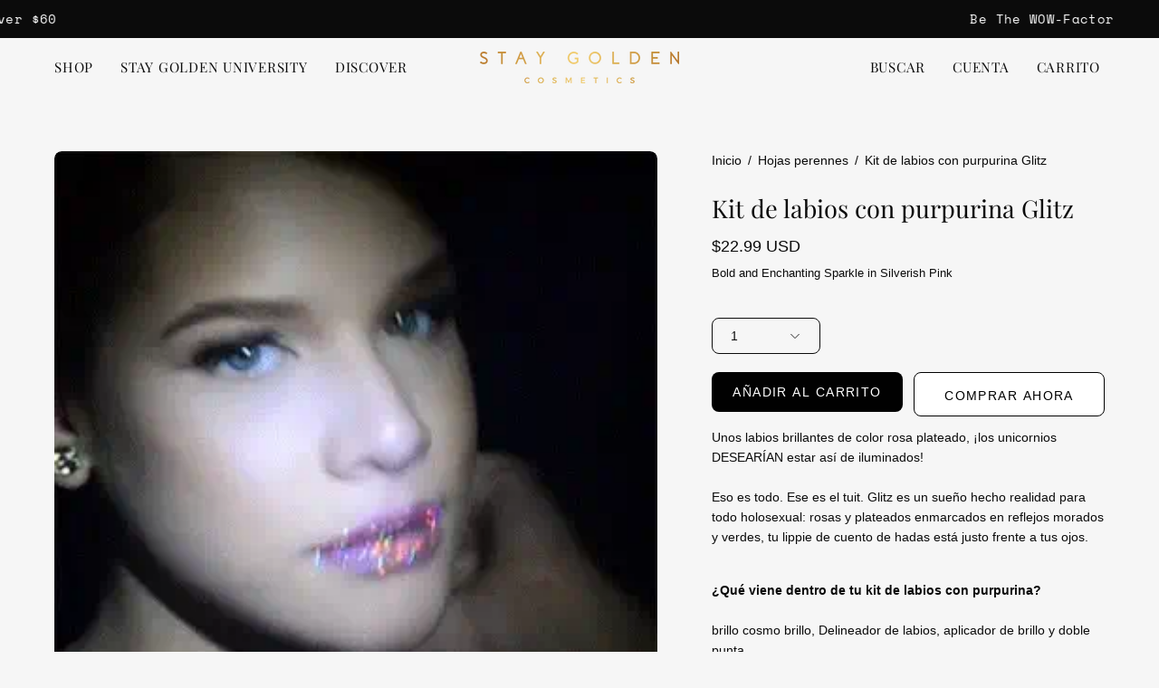

--- FILE ---
content_type: text/html; charset=utf-8
request_url: https://staygoldencosmetics.com/es/collections/evergreen/products/glitz-glitter-lip-kit
body_size: 77929
content:
<!doctype html>
<html class="no-js no-touch page-loading" lang="es">
<head><meta charset="utf-8">
<meta http-equiv="X-UA-Compatible" content="IE=edge">
<meta name="viewport" content="width=device-width, height=device-height, initial-scale=1.0, minimum-scale=1.0">
<link rel="canonical" href="https://staygoldencosmetics.com/es/products/glitz-glitter-lip-kit"><link rel="preconnect" href="https://fonts.shopifycdn.com" crossorigin><link rel="preload" as="font" href="//staygoldencosmetics.com/cdn/fonts/playfair_display/playfairdisplay_n4.9980f3e16959dc89137cc1369bfc3ae98af1deb9.woff2" type="font/woff2" crossorigin><link rel="preload" as="image" href="//staygoldencosmetics.com/cdn/shop/t/202/assets/loading.svg?v=91665432863842511931768475356"><style data-shopify>
  .no-js.page-loading .loading-overlay,
  html:not(.page-loading) .loading-overlay { opacity: 0; visibility: hidden; pointer-events: none; animation: fadeOut 1s ease; transition: visibility 0s linear 1s; }

  .loading-overlay { position: fixed; top: 0; left: 0; z-index: 99999; width: 100vw; height: 100vh; display: flex; align-items: center; justify-content: center; background: var(--overlay-bg, var(--COLOR-BLACK-WHITE)); }</style><link rel="preload" as="image" href="//staygoldencosmetics.com/cdn/shop/files/SGC_Logo_150x24.png?v=1664348253" data-preload="150x24"><style data-shopify>.loader__image__holder { position: absolute; top: 0; left: 0; width: 100%; height: 100%; font-size: 0; display: none; align-items: center; justify-content: center; animation: pulse-loading 2s infinite ease-in-out; }
    .loader__image__holder:has(.loader__image--fallback) { animation: none; }
    .loading-image .loader__image__holder { display: flex; }
    .loader__image { max-width: 150px; height: auto; object-fit: contain; }
    .loading-image .loader__image--fallback { width: 150px; height: 150px; max-width: 150px; mask: var(--loading-svg) center center/contain no-repeat; background: var(--overlay-bg-svg, var(--COLOR-WHITE-BLACK)); }</style><script>
    const loadingAppearance = "once";
    const loaded = sessionStorage.getItem('loaded');

    if (loadingAppearance === 'once') {
      if (loaded === null) {
        sessionStorage.setItem('loaded', true);
        document.documentElement.classList.add('loading-image');
      }
    } else {
      document.documentElement.classList.add('loading-image');
    }
  </script><link rel="shortcut icon" href="//staygoldencosmetics.com/cdn/shop/files/stay_golden_cosmetics_logo_png_32x32.svg?v=1697500776" type="image/png">
<title>Kit de labios con purpurina Glitz
  
  
   &ndash; Stay Golden Cosmetics</title><meta name="description" content="El kit de labios con purpurina Glitz es un sueño hecho realidad para todo holosexual. Rosas y plateados enmarcados en reflejos morados y verdes: tu brillo labial de cuento de hadas está justo frente a tus ojos.">

<meta property="og:site_name" content="Stay Golden Cosmetics">
<meta property="og:url" content="https://staygoldencosmetics.com/es/products/glitz-glitter-lip-kit">
<meta property="og:title" content="Kit de labios con purpurina Glitz">
<meta property="og:type" content="product">
<meta property="og:description" content="El kit de labios con purpurina Glitz es un sueño hecho realidad para todo holosexual. Rosas y plateados enmarcados en reflejos morados y verdes: tu brillo labial de cuento de hadas está justo frente a tus ojos."><meta property="og:image" content="http://staygoldencosmetics.com/cdn/shop/files/glitz-glitter-lip-kit-stay-golden-cosmetics-1.gif?v=1759251097">
  <meta property="og:image:secure_url" content="https://staygoldencosmetics.com/cdn/shop/files/glitz-glitter-lip-kit-stay-golden-cosmetics-1.gif?v=1759251097">
  <meta property="og:image:width" content="350">
  <meta property="og:image:height" content="350"><meta property="og:price:amount" content="22.99">
  <meta property="og:price:currency" content="USD"><meta name="twitter:card" content="summary_large_image">
<meta name="twitter:title" content="Kit de labios con purpurina Glitz">
<meta name="twitter:description" content="El kit de labios con purpurina Glitz es un sueño hecho realidad para todo holosexual. Rosas y plateados enmarcados en reflejos morados y verdes: tu brillo labial de cuento de hadas está justo frente a tus ojos."><style data-shopify>@font-face {
  font-family: "Playfair Display";
  font-weight: 400;
  font-style: normal;
  font-display: swap;
  src: url("//staygoldencosmetics.com/cdn/fonts/playfair_display/playfairdisplay_n4.9980f3e16959dc89137cc1369bfc3ae98af1deb9.woff2") format("woff2"),
       url("//staygoldencosmetics.com/cdn/fonts/playfair_display/playfairdisplay_n4.c562b7c8e5637886a811d2a017f9e023166064ee.woff") format("woff");
}

    
    @font-face {
  font-family: Jost;
  font-weight: 400;
  font-style: normal;
  font-display: swap;
  src: url("//staygoldencosmetics.com/cdn/fonts/jost/jost_n4.d47a1b6347ce4a4c9f437608011273009d91f2b7.woff2") format("woff2"),
       url("//staygoldencosmetics.com/cdn/fonts/jost/jost_n4.791c46290e672b3f85c3d1c651ef2efa3819eadd.woff") format("woff");
}

    @font-face {
  font-family: Pacifico;
  font-weight: 400;
  font-style: normal;
  font-display: swap;
  src: url("//staygoldencosmetics.com/cdn/fonts/pacifico/pacifico_n4.70d15be9aa2255257fe626d87fbc1ed38436b047.woff2") format("woff2"),
       url("//staygoldencosmetics.com/cdn/fonts/pacifico/pacifico_n4.a3007cff6385e4e75c208a720cd121ff3558d293.woff") format("woff");
}


    
      @font-face {
  font-family: "Playfair Display";
  font-weight: 500;
  font-style: normal;
  font-display: swap;
  src: url("//staygoldencosmetics.com/cdn/fonts/playfair_display/playfairdisplay_n5.6d96c6c4ac11fa0f6466bea3ceb706b13b60121f.woff2") format("woff2"),
       url("//staygoldencosmetics.com/cdn/fonts/playfair_display/playfairdisplay_n5.243754f603c104a858dcf4ebe73445104040a1bf.woff") format("woff");
}

    

    

    
      @font-face {
  font-family: "Playfair Display";
  font-weight: 700;
  font-style: normal;
  font-display: swap;
  src: url("//staygoldencosmetics.com/cdn/fonts/playfair_display/playfairdisplay_n7.592b3435e0fff3f50b26d410c73ae7ec893f6910.woff2") format("woff2"),
       url("//staygoldencosmetics.com/cdn/fonts/playfair_display/playfairdisplay_n7.998b1417dec711058cce2abb61a0b8c59066498f.woff") format("woff");
}

    

    

    
      
    

    
      
    

    
      
    

    
      @font-face {
  font-family: Jost;
  font-weight: 500;
  font-style: normal;
  font-display: swap;
  src: url("//staygoldencosmetics.com/cdn/fonts/jost/jost_n5.7c8497861ffd15f4e1284cd221f14658b0e95d61.woff2") format("woff2"),
       url("//staygoldencosmetics.com/cdn/fonts/jost/jost_n5.fb6a06896db583cc2df5ba1b30d9c04383119dd9.woff") format("woff");
}

    
:root {--COLOR-PRIMARY-OPPOSITE: #ffffff;
      --COLOR-PRIMARY-LIGHTEN-DARKEN-ALPHA-20: rgba(37, 37, 37, 0.2);
      --COLOR-PRIMARY-LIGHTEN-DARKEN-ALPHA-30: rgba(37, 37, 37, 0.3);

      --PRIMARY-BUTTONS-COLOR-BG: #0b0b0b;
      --PRIMARY-BUTTONS-COLOR-TEXT: #ffffff;
      --PRIMARY-BUTTONS-COLOR-TEXT-ALPHA-10: rgba(255, 255, 255, 0.1);
      --PRIMARY-BUTTONS-COLOR-BORDER: #0b0b0b;
      --PRIMARY-BUTTONS-COLOR-HOVER: rgba(255, 255, 255, 0.2);

      --PRIMARY-BUTTONS-COLOR-LIGHTEN-DARKEN: #252525;

      --PRIMARY-BUTTONS-COLOR-ALPHA-05: rgba(11, 11, 11, 0.05);
      --PRIMARY-BUTTONS-COLOR-ALPHA-10: rgba(11, 11, 11, 0.1);
      --PRIMARY-BUTTONS-COLOR-ALPHA-50: rgba(11, 11, 11, 0.5);--COLOR-SECONDARY-OPPOSITE: #000000;
      --COLOR-SECONDARY-OPPOSITE-ALPHA-20: rgba(0, 0, 0, 0.2);
      --COLOR-SECONDARY-LIGHTEN-DARKEN-ALPHA-20: rgba(221, 221, 221, 0.2);
      --COLOR-SECONDARY-LIGHTEN-DARKEN-ALPHA-30: rgba(221, 221, 221, 0.3);

      --SECONDARY-BUTTONS-COLOR-BG: #f6f6f6;
      --SECONDARY-BUTTONS-COLOR-TEXT: #000000;
      --SECONDARY-BUTTONS-COLOR-TEXT-ALPHA-10: rgba(0, 0, 0, 0.1);
      --SECONDARY-BUTTONS-COLOR-BORDER: #f6f6f6;

      --SECONDARY-BUTTONS-COLOR-ALPHA-05: rgba(246, 246, 246, 0.05);
      --SECONDARY-BUTTONS-COLOR-ALPHA-10: rgba(246, 246, 246, 0.1);
      --SECONDARY-BUTTONS-COLOR-ALPHA-50: rgba(246, 246, 246, 0.5);--OUTLINE-BUTTONS-PRIMARY-BG: transparent;
      --OUTLINE-BUTTONS-PRIMARY-TEXT: #0b0b0b;
      --OUTLINE-BUTTONS-PRIMARY-TEXT-ALPHA-10: rgba(11, 11, 11, 0.1);
      --OUTLINE-BUTTONS-PRIMARY-BORDER: #0b0b0b;
      --OUTLINE-BUTTONS-PRIMARY-BG-HOVER: rgba(37, 37, 37, 0.2);

      --OUTLINE-BUTTONS-SECONDARY-BG: transparent;
      --OUTLINE-BUTTONS-SECONDARY-TEXT: #f6f6f6;
      --OUTLINE-BUTTONS-SECONDARY-TEXT-ALPHA-10: rgba(246, 246, 246, 0.1);
      --OUTLINE-BUTTONS-SECONDARY-BORDER: #f6f6f6;
      --OUTLINE-BUTTONS-SECONDARY-BG-HOVER: rgba(221, 221, 221, 0.2);

      --OUTLINE-BUTTONS-WHITE-BG: transparent;
      --OUTLINE-BUTTONS-WHITE-TEXT: #ffffff;
      --OUTLINE-BUTTONS-WHITE-TEXT-ALPHA-10: rgba(255, 255, 255, 0.1);
      --OUTLINE-BUTTONS-WHITE-BORDER: #ffffff;

      --OUTLINE-BUTTONS-BLACK-BG: transparent;
      --OUTLINE-BUTTONS-BLACK-TEXT: #000000;
      --OUTLINE-BUTTONS-BLACK-TEXT-ALPHA-10: rgba(0, 0, 0, 0.1);
      --OUTLINE-BUTTONS-BLACK-BORDER: #000000;--OUTLINE-SOLID-BUTTONS-PRIMARY-BG: #0b0b0b;
      --OUTLINE-SOLID-BUTTONS-PRIMARY-TEXT: #ffffff;
      --OUTLINE-SOLID-BUTTONS-PRIMARY-TEXT-ALPHA-10: rgba(255, 255, 255, 0.1);
      --OUTLINE-SOLID-BUTTONS-PRIMARY-BORDER: #ffffff;
      --OUTLINE-SOLID-BUTTONS-PRIMARY-BG-HOVER: rgba(255, 255, 255, 0.2);

      --OUTLINE-SOLID-BUTTONS-SECONDARY-BG: #f6f6f6;
      --OUTLINE-SOLID-BUTTONS-SECONDARY-TEXT: #000000;
      --OUTLINE-SOLID-BUTTONS-SECONDARY-TEXT-ALPHA-10: rgba(0, 0, 0, 0.1);
      --OUTLINE-SOLID-BUTTONS-SECONDARY-BORDER: #000000;
      --OUTLINE-SOLID-BUTTONS-SECONDARY-BG-HOVER: rgba(0, 0, 0, 0.2);

      --OUTLINE-SOLID-BUTTONS-WHITE-BG: #ffffff;
      --OUTLINE-SOLID-BUTTONS-WHITE-TEXT: #000000;
      --OUTLINE-SOLID-BUTTONS-WHITE-TEXT-ALPHA-10: rgba(0, 0, 0, 0.1);
      --OUTLINE-SOLID-BUTTONS-WHITE-BORDER: #000000;

      --OUTLINE-SOLID-BUTTONS-BLACK-BG: #000000;
      --OUTLINE-SOLID-BUTTONS-BLACK-TEXT: #ffffff;
      --OUTLINE-SOLID-BUTTONS-BLACK-TEXT-ALPHA-10: rgba(255, 255, 255, 0.1);
      --OUTLINE-SOLID-BUTTONS-BLACK-BORDER: #ffffff;--COLOR-HEADING: #0b0b0b;
      --COLOR-TEXT: #0b0b0b;
      --COLOR-TEXT-DARKEN: #000000;
      --COLOR-TEXT-LIGHTEN: #3e3e3e;
      --COLOR-TEXT-ALPHA-5: rgba(11, 11, 11, 0.05);
      --COLOR-TEXT-ALPHA-8: rgba(11, 11, 11, 0.08);
      --COLOR-TEXT-ALPHA-10: rgba(11, 11, 11, 0.1);
      --COLOR-TEXT-ALPHA-15: rgba(11, 11, 11, 0.15);
      --COLOR-TEXT-ALPHA-20: rgba(11, 11, 11, 0.2);
      --COLOR-TEXT-ALPHA-25: rgba(11, 11, 11, 0.25);
      --COLOR-TEXT-ALPHA-50: rgba(11, 11, 11, 0.5);
      --COLOR-TEXT-ALPHA-60: rgba(11, 11, 11, 0.6);
      --COLOR-TEXT-ALPHA-85: rgba(11, 11, 11, 0.85);

      --COLOR-BG: #f6f6f6;
      --COLOR-BG-ALPHA-25: rgba(246, 246, 246, 0.25);
      --COLOR-BG-ALPHA-35: rgba(246, 246, 246, 0.35);
      --COLOR-BG-ALPHA-60: rgba(246, 246, 246, 0.6);
      --COLOR-BG-ALPHA-65: rgba(246, 246, 246, 0.65);
      --COLOR-BG-ALPHA-85: rgba(246, 246, 246, 0.85);
      --COLOR-BG-DARKEN: #dddddd;
      --COLOR-BG-LIGHTEN-DARKEN: #dddddd;
      --COLOR-BG-LIGHTEN-DARKEN-SHIMMER-BG: #f1f1f1;
      --COLOR-BG-LIGHTEN-DARKEN-SHIMMER-EFFECT: #ececec;
      --COLOR-BG-LIGHTEN-DARKEN-SHIMMER-ENHANCEMENT: #000000;
      --COLOR-BG-LIGHTEN-DARKEN-FOREGROUND: #eeeeee;
      --COLOR-BG-LIGHTEN-DARKEN-HIGHLIGHT: rgba(49, 49, 49, 0.15);
      --COLOR-BG-LIGHTEN-DARKEN-SEARCH-LOADER: #c3c3c3;
      --COLOR-BG-LIGHTEN-DARKEN-SEARCH-LOADER-LINE: #dddddd;
      --COLOR-BG-LIGHTEN-DARKEN-2: #c4c4c4;
      --COLOR-BG-LIGHTEN-DARKEN-3: #b7b7b7;
      --COLOR-BG-LIGHTEN-DARKEN-4: #aaaaaa;
      --COLOR-BG-LIGHTEN-DARKEN-5: #9d9d9d;
      --COLOR-BG-LIGHTEN-DARKEN-6: #919191;
      --COLOR-BG-LIGHTEN-DARKEN-CONTRAST: #aaaaaa;
      --COLOR-BG-LIGHTEN-DARKEN-CONTRAST-2: #9d9d9d;
      --COLOR-BG-LIGHTEN-DARKEN-CONTRAST-3: #909090;
      --COLOR-BG-LIGHTEN-DARKEN-CONTRAST-4: #838383;
      --COLOR-BG-LIGHTEN-DARKEN-CONTRAST-5: #767676;
      --COLOR-BG-LIGHTEN-DARKEN-CONTRAST-6: #6a6a6a;

      --COLOR-BG-SECONDARY: #0b0b0b;
      --COLOR-BG-SECONDARY-LIGHTEN-DARKEN: #252525;
      --COLOR-BG-SECONDARY-LIGHTEN-DARKEN-CONTRAST: #8b8b8b;

      --COLOR-INPUT-BG: #f6f6f6;

      --COLOR-ACCENT: #0b0b0b;
      --COLOR-ACCENT-TEXT: #fff;
      --COLOR-ACCENT-MIX-ALPHA: rgba(6, 6, 6, 0.1);

      --COLOR-BORDER: #000000;
      --COLOR-BORDER-ALPHA-15: rgba(0, 0, 0, 0.15);
      --COLOR-BORDER-ALPHA-30: rgba(0, 0, 0, 0.3);
      --COLOR-BORDER-ALPHA-50: rgba(0, 0, 0, 0.5);
      --COLOR-BORDER-ALPHA-65: rgba(0, 0, 0, 0.65);
      --COLOR-BORDER-LIGHTEN-DARKEN: #4d4d4d;
      --COLOR-BORDER-HAIRLINE: #eeeeee;

      --COLOR-SALE-BG: #d02e2e;
      --COLOR-SALE-TEXT: #ffffff;
      --COLOR-CUSTOM-BG: #ffffff;
      --COLOR-CUSTOM-TEXT: #000000;
      --COLOR-SOLD-BG: #0b0b0b;
      --COLOR-SOLD-TEXT: #f6f6f6;
      --COLOR-SAVING-BG: #d02e2e;
      --COLOR-SAVING-TEXT: #ffffff;

      --COLOR-WHITE-BLACK: #fff;
      --COLOR-BLACK-WHITE: #000;
      --COLOR-BLACK-WHITE-ALPHA-25: rgba(0, 0, 0, 0.25);
      --COLOR-BLACK-WHITE-ALPHA-34: rgba(0, 0, 0, 0.34);
      --COLOR-BG-OVERLAY: rgba(255, 255, 255, 0.5);--COLOR-DISABLED-GREY: rgba(11, 11, 11, 0.05);
      --COLOR-DISABLED-GREY-DARKEN: rgba(11, 11, 11, 0.45);
      --COLOR-ERROR: #D02E2E;
      --COLOR-ERROR-BG: #f3cbcb;
      --COLOR-SUCCESS: #56AD6A;
      --COLOR-SUCCESS-BG: #ECFEF0;
      --COLOR-WARN: #ECBD5E;
      --COLOR-TRANSPARENT: rgba(255, 255, 255, 0);

      --COLOR-WHITE: #ffffff;
      --COLOR-WHITE-DARKEN: #f2f2f2;
      --COLOR-WHITE-ALPHA-10: rgba(255, 255, 255, 0.1);
      --COLOR-WHITE-ALPHA-20: rgba(255, 255, 255, 0.2);
      --COLOR-WHITE-ALPHA-25: rgba(255, 255, 255, 0.25);
      --COLOR-WHITE-ALPHA-50: rgba(255, 255, 255, 0.5);
      --COLOR-WHITE-ALPHA-60: rgba(255, 255, 255, 0.6);
      --COLOR-BLACK: #000000;
      --COLOR-BLACK-LIGHTEN: #1a1a1a;
      --COLOR-BLACK-ALPHA-05: rgba(0, 0, 0, 0.05);
      --COLOR-BLACK-ALPHA-10: rgba(0, 0, 0, 0.1);
      --COLOR-BLACK-ALPHA-20: rgba(0, 0, 0, 0.2);
      --COLOR-BLACK-ALPHA-25: rgba(0, 0, 0, 0.25);
      --COLOR-BLACK-ALPHA-50: rgba(0, 0, 0, 0.5);
      --COLOR-BLACK-ALPHA-60: rgba(0, 0, 0, 0.6);--FONT-STACK-BODY: Helvetica, Arial, sans-serif;
      --FONT-STYLE-BODY: normal;
      --FONT-STYLE-BODY-ITALIC: italic;
      --FONT-ADJUST-BODY: 1.0;

      --FONT-WEIGHT-BODY: 400;
      --FONT-WEIGHT-BODY-LIGHT: 300;
      --FONT-WEIGHT-BODY-MEDIUM: 700;
      --FONT-WEIGHT-BODY-BOLD: 700;

      --FONT-STACK-HEADING: "Playfair Display", serif;
      --FONT-STYLE-HEADING: normal;
      --FONT-STYLE-HEADING-ITALIC: italic;
      --FONT-ADJUST-HEADING: 0.85;

      --FONT-WEIGHT-HEADING: 400;
      --FONT-WEIGHT-HEADING-LIGHT: 300;
      --FONT-WEIGHT-HEADING-MEDIUM: 700;
      --FONT-WEIGHT-HEADING-BOLD: 500;

      --FONT-STACK-NAV: "Playfair Display", serif;
      --FONT-STYLE-NAV: normal;
      --FONT-STYLE-NAV-ITALIC: italic;
      --FONT-ADJUST-NAV: 1.0;
      --FONT-ADJUST-NAV-TOP-LEVEL: 0.95;

      --FONT-WEIGHT-NAV: 400;
      --FONT-WEIGHT-NAV-LIGHT: 300;
      --FONT-WEIGHT-NAV-MEDIUM: 700;
      --FONT-WEIGHT-NAV-BOLD: 500;

      --FONT-ADJUST-PRODUCT-GRID: 0.85;
      --FONT-ADJUST-PRODUCT-GRID-HEADING: 0.9;

      --FONT-ADJUST-BADGES: 1.0;

      --FONT-STACK-BUTTON: Helvetica, Arial, sans-serif;
      --FONT-STYLE-BUTTON: normal;
      --FONT-STYLE-BUTTON-ITALIC: italic;
      --FONT-ADJUST-SMALL-BUTTON: 0.9;
      --FONT-ADJUST-MEDIUM-BUTTON: 0.9;
      --FONT-ADJUST-LARGE-BUTTON: 0.9;

      --FONT-WEIGHT-BUTTON: 400;
      --FONT-WEIGHT-BUTTON-MEDIUM: 700;
      --FONT-WEIGHT-BUTTON-BOLD: 700;

      --FONT-STACK-SUBHEADING: Jost, sans-serif;
      --FONT-STYLE-SUBHEADING: normal;
      --FONT-ADJUST-SUBHEADING: 1.0;

      --FONT-WEIGHT-SUBHEADING: 400;
      --FONT-WEIGHT-SUBHEADING-BOLD: 500;

      --FONT-STACK-LABEL: Helvetica, Arial, sans-serif;
      --FONT-STYLE-LABEL: normal;
      --FONT-ADJUST-LABEL: 0.75;

      --FONT-STACK-HIGHLIGHT: Pacifico, cursive;
      --FONT-STYLE-HIGHLIGHT: normal;
      --FONT-WEIGHT-HIGHLIGHT: 400;

      --FONT-WEIGHT-LABEL: 700;

      --LETTER-SPACING-NAV: 0.05em;
      --LETTER-SPACING-HEADING: 0.0em;
      --LETTER-SPACING-SUBHEADING: 0.1em;
      --LETTER-SPACING-BUTTON: 0.1em;
      --LETTER-SPACING-LABEL: 0.05em;

      --BUTTON-TEXT-CAPS: uppercase;
      --HEADING-TEXT-CAPS: none;
      --SUBHEADING-TEXT-CAPS: uppercase;
      --LABEL-TEXT-CAPS: uppercase;--FONT-SIZE-INPUT: 1.0rem;--RADIUS: 8px;
      --RADIUS-SMALL: 8px;
      --RADIUS-TINY: 8px;
      --RADIUS-CHECKBOX: 4px;
      --RADIUS-TEXTAREA: 8px;--RADIUS-BADGE: 4px;--PRODUCT-MEDIA-PADDING-TOP: 130.0%;--BORDER-WIDTH: 1px;--STROKE-WIDTH: 12px;--SITE-WIDTH: 1440px;
      --SITE-WIDTH-NARROW: 840px;

      
      --SMALL-BUTTON-WIDTH: 50px;
      --MEDIUM-BUTTON-WIDTH: 150px;
      --LARGE-BUTTON-WIDTH: 200px;
      --SMALL-BUTTON-HEIGHT: 20px;
      --MEDIUM-BUTTON-HEIGHT: 20px;
      --LARGE-BUTTON-HEIGHT: 20px;--COLOR-UPSELLS-BG: #f6f6f6;
      --COLOR-UPSELLS-TEXT: #0B0B0B;
      --COLOR-UPSELLS-TEXT-LIGHTEN: #3e3e3e;
      --COLOR-UPSELLS-DISABLED-GREY-DARKEN: rgba(11, 11, 11, 0.45);
      --UPSELLS-HEIGHT: 200px;
      --UPSELLS-IMAGE-WIDTH: 60%;--ICON-ARROW-RIGHT: url( "//staygoldencosmetics.com/cdn/shop/t/202/assets/icon-arrow-right.svg?v=99859212757265680021768475356" );--loading-svg: url( "//staygoldencosmetics.com/cdn/shop/t/202/assets/loading.svg?v=91665432863842511931768475356" );
      --icon-check: url( "//staygoldencosmetics.com/cdn/shop/t/202/assets/icon-check.svg?v=175316081881880408121768475356" );
      --icon-check-swatch: url( "//staygoldencosmetics.com/cdn/shop/t/202/assets/icon-check-swatch.svg?v=131897745589030387781768475356" );
      --icon-zoom-in: url( "//staygoldencosmetics.com/cdn/shop/t/202/assets/icon-zoom-in.svg?v=157433013461716915331768475356" );
      --icon-zoom-out: url( "//staygoldencosmetics.com/cdn/shop/t/202/assets/icon-zoom-out.svg?v=164909107869959372931768475356" );--collection-sticky-bar-height: 0px;
      --collection-image-padding-top: 60%;

      --drawer-width: 400px;
      --drawer-transition: transform 0.4s cubic-bezier(0.46, 0.01, 0.32, 1);--gutter: 60px;
      --gutter-mobile: 20px;
      --grid-gutter: 20px;
      --grid-gutter-mobile: 35px;--inner: 20px;
      --inner-tablet: 18px;
      --inner-mobile: 16px;--grid: repeat(4, minmax(0, 1fr));
      --grid-tablet: repeat(3, minmax(0, 1fr));
      --grid-mobile: repeat(2, minmax(0, 1fr));
      --megamenu-grid: repeat(4, minmax(0, 1fr));
      --grid-row: 1 / span 4;--scrollbar-width: 0px;--overlay: #000;
      --overlay-opacity: 1;--swatch-width: 38px;
      --swatch-height: 26px;
      --swatch-size: 32px;
      --swatch-size-mobile: 30px;

      
      --move-offset: 20px;

      
      --autoplay-speed: 2200ms;
    }

    
</style><link href="//staygoldencosmetics.com/cdn/shop/t/202/assets/theme.css?v=47344188874344495371768475356" rel="stylesheet" type="text/css" media="all" /><script
  type="text/javascript"
>
    if (window.MSInputMethodContext && document.documentMode) {
      var scripts = document.getElementsByTagName('script')[0];
      var polyfill = document.createElement("script");
      polyfill.defer = true;
      polyfill.src = "//staygoldencosmetics.com/cdn/shop/t/202/assets/ie11.js?v=164037955086922138091768475356";

      scripts.parentNode.insertBefore(polyfill, scripts);

      document.documentElement.classList.add('ie11');
    } else {
      document.documentElement.className = document.documentElement.className.replace('no-js', 'js');
    }

    let root = '/es';
    if (root[root.length - 1] !== '/') {
      root = `${root}/`;
    }

    window.theme = {
      routes: {
        root: root,
        cart_url: "\/es\/cart",
        cart_add_url: "\/es\/cart\/add",
        cart_change_url: "\/es\/cart\/change",
        shop_url: "https:\/\/staygoldencosmetics.com",
        searchUrl: '/es/search',
        predictiveSearchUrl: '/es/search/suggest',
        product_recommendations_url: "\/es\/recommendations\/products"
      },
      assets: {
        photoswipe: '//staygoldencosmetics.com/cdn/shop/t/202/assets/photoswipe.js?v=162613001030112971491768475356',
        smoothscroll: '//staygoldencosmetics.com/cdn/shop/t/202/assets/smoothscroll.js?v=37906625415260927261768475356',
        no_image: "//staygoldencosmetics.com/cdn/shop/files/SGC_Logo_1024x.png?v=1664348253",
        swatches: '//staygoldencosmetics.com/cdn/shop/t/202/assets/swatches.json?v=108341084980828767351768475356',
        base: "//staygoldencosmetics.com/cdn/shop/t/202/assets/"
      },
      strings: {
        add_to_cart: "Añadir al carrito",
        cart_acceptance_error: "Debes aceptar nuestros términos y condiciones.",
        cart_empty: "Tu carrito está vacío.",
        cart_price: "Precio",
        cart_quantity: "Cantidad",
        cart_items_one: "{{ count }} producto",
        cart_items_many: "{{ count }} productos",
        cart_title: "Carrito",
        cart_total: "Total",
        continue_shopping: "Seguir comprando",
        free: "Gratis",
        limit_error: "Lo siento, parece que no tenemos suficiente de este producto.",
        preorder: "Hacer un pedidor",
        remove: "Eliminar",
        sale_badge_text: "Venta",
        saving_badge: "Ahorre {{ discount }}",
        saving_up_to_badge: "Ahorre hasta {{ discount }}",
        sold_out: "Agotado",
        subscription: "Suscripción",
        unavailable: "Indisponible",
        unit_price_label: "Precio por unidad",
        unit_price_separator: "por",
        zero_qty_error: "La cantidad debe ser mayor que 0.",
        delete_confirm: "¿Está seguro\/a de que deseas eliminar esta dirección?",
        newsletter_product_availability: "Avísame cuando esté disponible"
      },
      icons: {
        close: '<svg aria-hidden="true" focusable="false" role="presentation" class="icon icon-close" viewBox="0 0 192 192"><path d="M150 42 42 150M150 150 42 42" stroke="currentColor" stroke-linecap="round" stroke-linejoin="round"/></svg>'
      },
      settings: {
        animationsEnabled: true,
        cartType: "page",
        enableAcceptTerms: false,
        enableInfinityScroll: true,
        enablePaymentButton: false,
        gridImageSize: "cover",
        gridImageAspectRatio: 1.3,
        mobileMenuBehaviour: "link",
        productGridHover: "image",
        savingBadgeType: "percentage",
        showSaleBadge: true,
        showSoldBadge: true,
        showSavingBadge: true,
        quickBuy: "quick_buy",
        suggestArticles: false,
        suggestCollections: true,
        suggestProducts: true,
        suggestPages: false,
        suggestionsResultsLimit: 5,
        currency_code_enable: true,
        hideInventoryCount: false,
        colorSwatchesType: "theme",
        atcButtonShowPrice: false,
        buynowButtonColor: "btn--white",
        buynowButtonStyle: "btn--solid-border",
        buynowButtonSize: "btn--medium",
        mobileMenuType: "new",
      },
      sizes: {
        mobile: 480,
        small: 768,
        large: 1024,
        widescreen: 1440
      },
      moneyFormat: "${{amount}}",
      moneyWithCurrencyFormat: "${{amount}} USD",
      subtotal: 0,
      current_iso_code: "USD",
      info: {
        name: 'Palo Alto'
      },
      version: '6.2.0'
    };
    window.PaloAlto = window.PaloAlto || {};
    window.slate = window.slate || {};
    window.isHeaderTransparent = false;
    window.stickyHeaderHeight = 60;
    window.lastWindowWidth = window.innerWidth || document.documentElement.clientWidth;
</script><script src="//staygoldencosmetics.com/cdn/shop/t/202/assets/vendor.js?v=164905933048751944601768475356" defer="defer"></script>
<script src="//staygoldencosmetics.com/cdn/shop/t/202/assets/theme.js?v=34326308044882033111768475356" defer="defer"></script><script>window.performance && window.performance.mark && window.performance.mark('shopify.content_for_header.start');</script><meta name="facebook-domain-verification" content="0ne5499fb1d43aa17aa34vyrnbc2yi">
<meta id="shopify-digital-wallet" name="shopify-digital-wallet" content="/19905397/digital_wallets/dialog">
<meta name="shopify-checkout-api-token" content="34774571a35efcc78535bde8f515ad5c">
<meta id="in-context-paypal-metadata" data-shop-id="19905397" data-venmo-supported="false" data-environment="production" data-locale="es_ES" data-paypal-v4="true" data-currency="USD">
<link rel="alternate" hreflang="x-default" href="https://staygoldencosmetics.com/products/glitz-glitter-lip-kit">
<link rel="alternate" hreflang="en" href="https://staygoldencosmetics.com/products/glitz-glitter-lip-kit">
<link rel="alternate" hreflang="es" href="https://staygoldencosmetics.com/es/products/glitz-glitter-lip-kit">
<link rel="alternate" hreflang="fr" href="https://staygoldencosmetics.com/fr/products/glitz-glitter-lip-kit">
<link rel="alternate" hreflang="tr" href="https://staygoldencosmetics.com/tr/products/glitz-glitter-lip-kit">
<link rel="alternate" hreflang="en-GB" href="https://staygoldencosmetics.com/en-intl/products/glitz-glitter-lip-kit">
<link rel="alternate" hreflang="es-GB" href="https://staygoldencosmetics.com/es-intl/products/glitz-glitter-lip-kit">
<link rel="alternate" hreflang="fr-GB" href="https://staygoldencosmetics.com/fr-intl/products/glitz-glitter-lip-kit">
<link rel="alternate" hreflang="tr-GB" href="https://staygoldencosmetics.com/tr-intl/products/glitz-glitter-lip-kit">
<link rel="alternate" hreflang="de-GB" href="https://staygoldencosmetics.com/de-intl/products/glitz-glitter-lip-kit">
<link rel="alternate" hreflang="en-MX" href="https://staygoldencosmetics.com/en-intl/products/glitz-glitter-lip-kit">
<link rel="alternate" hreflang="es-MX" href="https://staygoldencosmetics.com/es-intl/products/glitz-glitter-lip-kit">
<link rel="alternate" hreflang="fr-MX" href="https://staygoldencosmetics.com/fr-intl/products/glitz-glitter-lip-kit">
<link rel="alternate" hreflang="tr-MX" href="https://staygoldencosmetics.com/tr-intl/products/glitz-glitter-lip-kit">
<link rel="alternate" hreflang="de-MX" href="https://staygoldencosmetics.com/de-intl/products/glitz-glitter-lip-kit">
<link rel="alternate" hreflang="en-DE" href="https://staygoldencosmetics.com/en-intl/products/glitz-glitter-lip-kit">
<link rel="alternate" hreflang="es-DE" href="https://staygoldencosmetics.com/es-intl/products/glitz-glitter-lip-kit">
<link rel="alternate" hreflang="fr-DE" href="https://staygoldencosmetics.com/fr-intl/products/glitz-glitter-lip-kit">
<link rel="alternate" hreflang="tr-DE" href="https://staygoldencosmetics.com/tr-intl/products/glitz-glitter-lip-kit">
<link rel="alternate" hreflang="de-DE" href="https://staygoldencosmetics.com/de-intl/products/glitz-glitter-lip-kit">
<link rel="alternate" hreflang="en-FR" href="https://staygoldencosmetics.com/en-intl/products/glitz-glitter-lip-kit">
<link rel="alternate" hreflang="es-FR" href="https://staygoldencosmetics.com/es-intl/products/glitz-glitter-lip-kit">
<link rel="alternate" hreflang="fr-FR" href="https://staygoldencosmetics.com/fr-intl/products/glitz-glitter-lip-kit">
<link rel="alternate" hreflang="tr-FR" href="https://staygoldencosmetics.com/tr-intl/products/glitz-glitter-lip-kit">
<link rel="alternate" hreflang="de-FR" href="https://staygoldencosmetics.com/de-intl/products/glitz-glitter-lip-kit">
<link rel="alternate" hreflang="en-AC" href="https://staygoldencosmetics.com/en-intl/products/glitz-glitter-lip-kit">
<link rel="alternate" hreflang="es-AC" href="https://staygoldencosmetics.com/es-intl/products/glitz-glitter-lip-kit">
<link rel="alternate" hreflang="fr-AC" href="https://staygoldencosmetics.com/fr-intl/products/glitz-glitter-lip-kit">
<link rel="alternate" hreflang="tr-AC" href="https://staygoldencosmetics.com/tr-intl/products/glitz-glitter-lip-kit">
<link rel="alternate" hreflang="de-AC" href="https://staygoldencosmetics.com/de-intl/products/glitz-glitter-lip-kit">
<link rel="alternate" hreflang="en-AD" href="https://staygoldencosmetics.com/en-intl/products/glitz-glitter-lip-kit">
<link rel="alternate" hreflang="es-AD" href="https://staygoldencosmetics.com/es-intl/products/glitz-glitter-lip-kit">
<link rel="alternate" hreflang="fr-AD" href="https://staygoldencosmetics.com/fr-intl/products/glitz-glitter-lip-kit">
<link rel="alternate" hreflang="tr-AD" href="https://staygoldencosmetics.com/tr-intl/products/glitz-glitter-lip-kit">
<link rel="alternate" hreflang="de-AD" href="https://staygoldencosmetics.com/de-intl/products/glitz-glitter-lip-kit">
<link rel="alternate" hreflang="en-AE" href="https://staygoldencosmetics.com/en-intl/products/glitz-glitter-lip-kit">
<link rel="alternate" hreflang="es-AE" href="https://staygoldencosmetics.com/es-intl/products/glitz-glitter-lip-kit">
<link rel="alternate" hreflang="fr-AE" href="https://staygoldencosmetics.com/fr-intl/products/glitz-glitter-lip-kit">
<link rel="alternate" hreflang="tr-AE" href="https://staygoldencosmetics.com/tr-intl/products/glitz-glitter-lip-kit">
<link rel="alternate" hreflang="de-AE" href="https://staygoldencosmetics.com/de-intl/products/glitz-glitter-lip-kit">
<link rel="alternate" hreflang="en-AF" href="https://staygoldencosmetics.com/en-intl/products/glitz-glitter-lip-kit">
<link rel="alternate" hreflang="es-AF" href="https://staygoldencosmetics.com/es-intl/products/glitz-glitter-lip-kit">
<link rel="alternate" hreflang="fr-AF" href="https://staygoldencosmetics.com/fr-intl/products/glitz-glitter-lip-kit">
<link rel="alternate" hreflang="tr-AF" href="https://staygoldencosmetics.com/tr-intl/products/glitz-glitter-lip-kit">
<link rel="alternate" hreflang="de-AF" href="https://staygoldencosmetics.com/de-intl/products/glitz-glitter-lip-kit">
<link rel="alternate" hreflang="en-AG" href="https://staygoldencosmetics.com/en-intl/products/glitz-glitter-lip-kit">
<link rel="alternate" hreflang="es-AG" href="https://staygoldencosmetics.com/es-intl/products/glitz-glitter-lip-kit">
<link rel="alternate" hreflang="fr-AG" href="https://staygoldencosmetics.com/fr-intl/products/glitz-glitter-lip-kit">
<link rel="alternate" hreflang="tr-AG" href="https://staygoldencosmetics.com/tr-intl/products/glitz-glitter-lip-kit">
<link rel="alternate" hreflang="de-AG" href="https://staygoldencosmetics.com/de-intl/products/glitz-glitter-lip-kit">
<link rel="alternate" hreflang="en-AI" href="https://staygoldencosmetics.com/en-intl/products/glitz-glitter-lip-kit">
<link rel="alternate" hreflang="es-AI" href="https://staygoldencosmetics.com/es-intl/products/glitz-glitter-lip-kit">
<link rel="alternate" hreflang="fr-AI" href="https://staygoldencosmetics.com/fr-intl/products/glitz-glitter-lip-kit">
<link rel="alternate" hreflang="tr-AI" href="https://staygoldencosmetics.com/tr-intl/products/glitz-glitter-lip-kit">
<link rel="alternate" hreflang="de-AI" href="https://staygoldencosmetics.com/de-intl/products/glitz-glitter-lip-kit">
<link rel="alternate" hreflang="en-AL" href="https://staygoldencosmetics.com/en-intl/products/glitz-glitter-lip-kit">
<link rel="alternate" hreflang="es-AL" href="https://staygoldencosmetics.com/es-intl/products/glitz-glitter-lip-kit">
<link rel="alternate" hreflang="fr-AL" href="https://staygoldencosmetics.com/fr-intl/products/glitz-glitter-lip-kit">
<link rel="alternate" hreflang="tr-AL" href="https://staygoldencosmetics.com/tr-intl/products/glitz-glitter-lip-kit">
<link rel="alternate" hreflang="de-AL" href="https://staygoldencosmetics.com/de-intl/products/glitz-glitter-lip-kit">
<link rel="alternate" hreflang="en-AM" href="https://staygoldencosmetics.com/en-intl/products/glitz-glitter-lip-kit">
<link rel="alternate" hreflang="es-AM" href="https://staygoldencosmetics.com/es-intl/products/glitz-glitter-lip-kit">
<link rel="alternate" hreflang="fr-AM" href="https://staygoldencosmetics.com/fr-intl/products/glitz-glitter-lip-kit">
<link rel="alternate" hreflang="tr-AM" href="https://staygoldencosmetics.com/tr-intl/products/glitz-glitter-lip-kit">
<link rel="alternate" hreflang="de-AM" href="https://staygoldencosmetics.com/de-intl/products/glitz-glitter-lip-kit">
<link rel="alternate" hreflang="en-AO" href="https://staygoldencosmetics.com/en-intl/products/glitz-glitter-lip-kit">
<link rel="alternate" hreflang="es-AO" href="https://staygoldencosmetics.com/es-intl/products/glitz-glitter-lip-kit">
<link rel="alternate" hreflang="fr-AO" href="https://staygoldencosmetics.com/fr-intl/products/glitz-glitter-lip-kit">
<link rel="alternate" hreflang="tr-AO" href="https://staygoldencosmetics.com/tr-intl/products/glitz-glitter-lip-kit">
<link rel="alternate" hreflang="de-AO" href="https://staygoldencosmetics.com/de-intl/products/glitz-glitter-lip-kit">
<link rel="alternate" hreflang="en-AR" href="https://staygoldencosmetics.com/en-intl/products/glitz-glitter-lip-kit">
<link rel="alternate" hreflang="es-AR" href="https://staygoldencosmetics.com/es-intl/products/glitz-glitter-lip-kit">
<link rel="alternate" hreflang="fr-AR" href="https://staygoldencosmetics.com/fr-intl/products/glitz-glitter-lip-kit">
<link rel="alternate" hreflang="tr-AR" href="https://staygoldencosmetics.com/tr-intl/products/glitz-glitter-lip-kit">
<link rel="alternate" hreflang="de-AR" href="https://staygoldencosmetics.com/de-intl/products/glitz-glitter-lip-kit">
<link rel="alternate" hreflang="en-AT" href="https://staygoldencosmetics.com/en-intl/products/glitz-glitter-lip-kit">
<link rel="alternate" hreflang="es-AT" href="https://staygoldencosmetics.com/es-intl/products/glitz-glitter-lip-kit">
<link rel="alternate" hreflang="fr-AT" href="https://staygoldencosmetics.com/fr-intl/products/glitz-glitter-lip-kit">
<link rel="alternate" hreflang="tr-AT" href="https://staygoldencosmetics.com/tr-intl/products/glitz-glitter-lip-kit">
<link rel="alternate" hreflang="de-AT" href="https://staygoldencosmetics.com/de-intl/products/glitz-glitter-lip-kit">
<link rel="alternate" hreflang="en-AW" href="https://staygoldencosmetics.com/en-intl/products/glitz-glitter-lip-kit">
<link rel="alternate" hreflang="es-AW" href="https://staygoldencosmetics.com/es-intl/products/glitz-glitter-lip-kit">
<link rel="alternate" hreflang="fr-AW" href="https://staygoldencosmetics.com/fr-intl/products/glitz-glitter-lip-kit">
<link rel="alternate" hreflang="tr-AW" href="https://staygoldencosmetics.com/tr-intl/products/glitz-glitter-lip-kit">
<link rel="alternate" hreflang="de-AW" href="https://staygoldencosmetics.com/de-intl/products/glitz-glitter-lip-kit">
<link rel="alternate" hreflang="en-AX" href="https://staygoldencosmetics.com/en-intl/products/glitz-glitter-lip-kit">
<link rel="alternate" hreflang="es-AX" href="https://staygoldencosmetics.com/es-intl/products/glitz-glitter-lip-kit">
<link rel="alternate" hreflang="fr-AX" href="https://staygoldencosmetics.com/fr-intl/products/glitz-glitter-lip-kit">
<link rel="alternate" hreflang="tr-AX" href="https://staygoldencosmetics.com/tr-intl/products/glitz-glitter-lip-kit">
<link rel="alternate" hreflang="de-AX" href="https://staygoldencosmetics.com/de-intl/products/glitz-glitter-lip-kit">
<link rel="alternate" hreflang="en-AZ" href="https://staygoldencosmetics.com/en-intl/products/glitz-glitter-lip-kit">
<link rel="alternate" hreflang="es-AZ" href="https://staygoldencosmetics.com/es-intl/products/glitz-glitter-lip-kit">
<link rel="alternate" hreflang="fr-AZ" href="https://staygoldencosmetics.com/fr-intl/products/glitz-glitter-lip-kit">
<link rel="alternate" hreflang="tr-AZ" href="https://staygoldencosmetics.com/tr-intl/products/glitz-glitter-lip-kit">
<link rel="alternate" hreflang="de-AZ" href="https://staygoldencosmetics.com/de-intl/products/glitz-glitter-lip-kit">
<link rel="alternate" hreflang="en-BA" href="https://staygoldencosmetics.com/en-intl/products/glitz-glitter-lip-kit">
<link rel="alternate" hreflang="es-BA" href="https://staygoldencosmetics.com/es-intl/products/glitz-glitter-lip-kit">
<link rel="alternate" hreflang="fr-BA" href="https://staygoldencosmetics.com/fr-intl/products/glitz-glitter-lip-kit">
<link rel="alternate" hreflang="tr-BA" href="https://staygoldencosmetics.com/tr-intl/products/glitz-glitter-lip-kit">
<link rel="alternate" hreflang="de-BA" href="https://staygoldencosmetics.com/de-intl/products/glitz-glitter-lip-kit">
<link rel="alternate" hreflang="en-BB" href="https://staygoldencosmetics.com/en-intl/products/glitz-glitter-lip-kit">
<link rel="alternate" hreflang="es-BB" href="https://staygoldencosmetics.com/es-intl/products/glitz-glitter-lip-kit">
<link rel="alternate" hreflang="fr-BB" href="https://staygoldencosmetics.com/fr-intl/products/glitz-glitter-lip-kit">
<link rel="alternate" hreflang="tr-BB" href="https://staygoldencosmetics.com/tr-intl/products/glitz-glitter-lip-kit">
<link rel="alternate" hreflang="de-BB" href="https://staygoldencosmetics.com/de-intl/products/glitz-glitter-lip-kit">
<link rel="alternate" hreflang="en-BD" href="https://staygoldencosmetics.com/en-intl/products/glitz-glitter-lip-kit">
<link rel="alternate" hreflang="es-BD" href="https://staygoldencosmetics.com/es-intl/products/glitz-glitter-lip-kit">
<link rel="alternate" hreflang="fr-BD" href="https://staygoldencosmetics.com/fr-intl/products/glitz-glitter-lip-kit">
<link rel="alternate" hreflang="tr-BD" href="https://staygoldencosmetics.com/tr-intl/products/glitz-glitter-lip-kit">
<link rel="alternate" hreflang="de-BD" href="https://staygoldencosmetics.com/de-intl/products/glitz-glitter-lip-kit">
<link rel="alternate" hreflang="en-BE" href="https://staygoldencosmetics.com/en-intl/products/glitz-glitter-lip-kit">
<link rel="alternate" hreflang="es-BE" href="https://staygoldencosmetics.com/es-intl/products/glitz-glitter-lip-kit">
<link rel="alternate" hreflang="fr-BE" href="https://staygoldencosmetics.com/fr-intl/products/glitz-glitter-lip-kit">
<link rel="alternate" hreflang="tr-BE" href="https://staygoldencosmetics.com/tr-intl/products/glitz-glitter-lip-kit">
<link rel="alternate" hreflang="de-BE" href="https://staygoldencosmetics.com/de-intl/products/glitz-glitter-lip-kit">
<link rel="alternate" hreflang="en-BF" href="https://staygoldencosmetics.com/en-intl/products/glitz-glitter-lip-kit">
<link rel="alternate" hreflang="es-BF" href="https://staygoldencosmetics.com/es-intl/products/glitz-glitter-lip-kit">
<link rel="alternate" hreflang="fr-BF" href="https://staygoldencosmetics.com/fr-intl/products/glitz-glitter-lip-kit">
<link rel="alternate" hreflang="tr-BF" href="https://staygoldencosmetics.com/tr-intl/products/glitz-glitter-lip-kit">
<link rel="alternate" hreflang="de-BF" href="https://staygoldencosmetics.com/de-intl/products/glitz-glitter-lip-kit">
<link rel="alternate" hreflang="en-BG" href="https://staygoldencosmetics.com/en-intl/products/glitz-glitter-lip-kit">
<link rel="alternate" hreflang="es-BG" href="https://staygoldencosmetics.com/es-intl/products/glitz-glitter-lip-kit">
<link rel="alternate" hreflang="fr-BG" href="https://staygoldencosmetics.com/fr-intl/products/glitz-glitter-lip-kit">
<link rel="alternate" hreflang="tr-BG" href="https://staygoldencosmetics.com/tr-intl/products/glitz-glitter-lip-kit">
<link rel="alternate" hreflang="de-BG" href="https://staygoldencosmetics.com/de-intl/products/glitz-glitter-lip-kit">
<link rel="alternate" hreflang="en-BH" href="https://staygoldencosmetics.com/en-intl/products/glitz-glitter-lip-kit">
<link rel="alternate" hreflang="es-BH" href="https://staygoldencosmetics.com/es-intl/products/glitz-glitter-lip-kit">
<link rel="alternate" hreflang="fr-BH" href="https://staygoldencosmetics.com/fr-intl/products/glitz-glitter-lip-kit">
<link rel="alternate" hreflang="tr-BH" href="https://staygoldencosmetics.com/tr-intl/products/glitz-glitter-lip-kit">
<link rel="alternate" hreflang="de-BH" href="https://staygoldencosmetics.com/de-intl/products/glitz-glitter-lip-kit">
<link rel="alternate" hreflang="en-BI" href="https://staygoldencosmetics.com/en-intl/products/glitz-glitter-lip-kit">
<link rel="alternate" hreflang="es-BI" href="https://staygoldencosmetics.com/es-intl/products/glitz-glitter-lip-kit">
<link rel="alternate" hreflang="fr-BI" href="https://staygoldencosmetics.com/fr-intl/products/glitz-glitter-lip-kit">
<link rel="alternate" hreflang="tr-BI" href="https://staygoldencosmetics.com/tr-intl/products/glitz-glitter-lip-kit">
<link rel="alternate" hreflang="de-BI" href="https://staygoldencosmetics.com/de-intl/products/glitz-glitter-lip-kit">
<link rel="alternate" hreflang="en-BJ" href="https://staygoldencosmetics.com/en-intl/products/glitz-glitter-lip-kit">
<link rel="alternate" hreflang="es-BJ" href="https://staygoldencosmetics.com/es-intl/products/glitz-glitter-lip-kit">
<link rel="alternate" hreflang="fr-BJ" href="https://staygoldencosmetics.com/fr-intl/products/glitz-glitter-lip-kit">
<link rel="alternate" hreflang="tr-BJ" href="https://staygoldencosmetics.com/tr-intl/products/glitz-glitter-lip-kit">
<link rel="alternate" hreflang="de-BJ" href="https://staygoldencosmetics.com/de-intl/products/glitz-glitter-lip-kit">
<link rel="alternate" hreflang="en-BL" href="https://staygoldencosmetics.com/en-intl/products/glitz-glitter-lip-kit">
<link rel="alternate" hreflang="es-BL" href="https://staygoldencosmetics.com/es-intl/products/glitz-glitter-lip-kit">
<link rel="alternate" hreflang="fr-BL" href="https://staygoldencosmetics.com/fr-intl/products/glitz-glitter-lip-kit">
<link rel="alternate" hreflang="tr-BL" href="https://staygoldencosmetics.com/tr-intl/products/glitz-glitter-lip-kit">
<link rel="alternate" hreflang="de-BL" href="https://staygoldencosmetics.com/de-intl/products/glitz-glitter-lip-kit">
<link rel="alternate" hreflang="en-BM" href="https://staygoldencosmetics.com/en-intl/products/glitz-glitter-lip-kit">
<link rel="alternate" hreflang="es-BM" href="https://staygoldencosmetics.com/es-intl/products/glitz-glitter-lip-kit">
<link rel="alternate" hreflang="fr-BM" href="https://staygoldencosmetics.com/fr-intl/products/glitz-glitter-lip-kit">
<link rel="alternate" hreflang="tr-BM" href="https://staygoldencosmetics.com/tr-intl/products/glitz-glitter-lip-kit">
<link rel="alternate" hreflang="de-BM" href="https://staygoldencosmetics.com/de-intl/products/glitz-glitter-lip-kit">
<link rel="alternate" hreflang="en-BN" href="https://staygoldencosmetics.com/en-intl/products/glitz-glitter-lip-kit">
<link rel="alternate" hreflang="es-BN" href="https://staygoldencosmetics.com/es-intl/products/glitz-glitter-lip-kit">
<link rel="alternate" hreflang="fr-BN" href="https://staygoldencosmetics.com/fr-intl/products/glitz-glitter-lip-kit">
<link rel="alternate" hreflang="tr-BN" href="https://staygoldencosmetics.com/tr-intl/products/glitz-glitter-lip-kit">
<link rel="alternate" hreflang="de-BN" href="https://staygoldencosmetics.com/de-intl/products/glitz-glitter-lip-kit">
<link rel="alternate" hreflang="en-BO" href="https://staygoldencosmetics.com/en-intl/products/glitz-glitter-lip-kit">
<link rel="alternate" hreflang="es-BO" href="https://staygoldencosmetics.com/es-intl/products/glitz-glitter-lip-kit">
<link rel="alternate" hreflang="fr-BO" href="https://staygoldencosmetics.com/fr-intl/products/glitz-glitter-lip-kit">
<link rel="alternate" hreflang="tr-BO" href="https://staygoldencosmetics.com/tr-intl/products/glitz-glitter-lip-kit">
<link rel="alternate" hreflang="de-BO" href="https://staygoldencosmetics.com/de-intl/products/glitz-glitter-lip-kit">
<link rel="alternate" hreflang="en-BQ" href="https://staygoldencosmetics.com/en-intl/products/glitz-glitter-lip-kit">
<link rel="alternate" hreflang="es-BQ" href="https://staygoldencosmetics.com/es-intl/products/glitz-glitter-lip-kit">
<link rel="alternate" hreflang="fr-BQ" href="https://staygoldencosmetics.com/fr-intl/products/glitz-glitter-lip-kit">
<link rel="alternate" hreflang="tr-BQ" href="https://staygoldencosmetics.com/tr-intl/products/glitz-glitter-lip-kit">
<link rel="alternate" hreflang="de-BQ" href="https://staygoldencosmetics.com/de-intl/products/glitz-glitter-lip-kit">
<link rel="alternate" hreflang="en-BR" href="https://staygoldencosmetics.com/en-intl/products/glitz-glitter-lip-kit">
<link rel="alternate" hreflang="es-BR" href="https://staygoldencosmetics.com/es-intl/products/glitz-glitter-lip-kit">
<link rel="alternate" hreflang="fr-BR" href="https://staygoldencosmetics.com/fr-intl/products/glitz-glitter-lip-kit">
<link rel="alternate" hreflang="tr-BR" href="https://staygoldencosmetics.com/tr-intl/products/glitz-glitter-lip-kit">
<link rel="alternate" hreflang="de-BR" href="https://staygoldencosmetics.com/de-intl/products/glitz-glitter-lip-kit">
<link rel="alternate" hreflang="en-BS" href="https://staygoldencosmetics.com/en-intl/products/glitz-glitter-lip-kit">
<link rel="alternate" hreflang="es-BS" href="https://staygoldencosmetics.com/es-intl/products/glitz-glitter-lip-kit">
<link rel="alternate" hreflang="fr-BS" href="https://staygoldencosmetics.com/fr-intl/products/glitz-glitter-lip-kit">
<link rel="alternate" hreflang="tr-BS" href="https://staygoldencosmetics.com/tr-intl/products/glitz-glitter-lip-kit">
<link rel="alternate" hreflang="de-BS" href="https://staygoldencosmetics.com/de-intl/products/glitz-glitter-lip-kit">
<link rel="alternate" hreflang="en-BT" href="https://staygoldencosmetics.com/en-intl/products/glitz-glitter-lip-kit">
<link rel="alternate" hreflang="es-BT" href="https://staygoldencosmetics.com/es-intl/products/glitz-glitter-lip-kit">
<link rel="alternate" hreflang="fr-BT" href="https://staygoldencosmetics.com/fr-intl/products/glitz-glitter-lip-kit">
<link rel="alternate" hreflang="tr-BT" href="https://staygoldencosmetics.com/tr-intl/products/glitz-glitter-lip-kit">
<link rel="alternate" hreflang="de-BT" href="https://staygoldencosmetics.com/de-intl/products/glitz-glitter-lip-kit">
<link rel="alternate" hreflang="en-BW" href="https://staygoldencosmetics.com/en-intl/products/glitz-glitter-lip-kit">
<link rel="alternate" hreflang="es-BW" href="https://staygoldencosmetics.com/es-intl/products/glitz-glitter-lip-kit">
<link rel="alternate" hreflang="fr-BW" href="https://staygoldencosmetics.com/fr-intl/products/glitz-glitter-lip-kit">
<link rel="alternate" hreflang="tr-BW" href="https://staygoldencosmetics.com/tr-intl/products/glitz-glitter-lip-kit">
<link rel="alternate" hreflang="de-BW" href="https://staygoldencosmetics.com/de-intl/products/glitz-glitter-lip-kit">
<link rel="alternate" hreflang="en-BY" href="https://staygoldencosmetics.com/en-intl/products/glitz-glitter-lip-kit">
<link rel="alternate" hreflang="es-BY" href="https://staygoldencosmetics.com/es-intl/products/glitz-glitter-lip-kit">
<link rel="alternate" hreflang="fr-BY" href="https://staygoldencosmetics.com/fr-intl/products/glitz-glitter-lip-kit">
<link rel="alternate" hreflang="tr-BY" href="https://staygoldencosmetics.com/tr-intl/products/glitz-glitter-lip-kit">
<link rel="alternate" hreflang="de-BY" href="https://staygoldencosmetics.com/de-intl/products/glitz-glitter-lip-kit">
<link rel="alternate" hreflang="en-BZ" href="https://staygoldencosmetics.com/en-intl/products/glitz-glitter-lip-kit">
<link rel="alternate" hreflang="es-BZ" href="https://staygoldencosmetics.com/es-intl/products/glitz-glitter-lip-kit">
<link rel="alternate" hreflang="fr-BZ" href="https://staygoldencosmetics.com/fr-intl/products/glitz-glitter-lip-kit">
<link rel="alternate" hreflang="tr-BZ" href="https://staygoldencosmetics.com/tr-intl/products/glitz-glitter-lip-kit">
<link rel="alternate" hreflang="de-BZ" href="https://staygoldencosmetics.com/de-intl/products/glitz-glitter-lip-kit">
<link rel="alternate" hreflang="en-CC" href="https://staygoldencosmetics.com/en-intl/products/glitz-glitter-lip-kit">
<link rel="alternate" hreflang="es-CC" href="https://staygoldencosmetics.com/es-intl/products/glitz-glitter-lip-kit">
<link rel="alternate" hreflang="fr-CC" href="https://staygoldencosmetics.com/fr-intl/products/glitz-glitter-lip-kit">
<link rel="alternate" hreflang="tr-CC" href="https://staygoldencosmetics.com/tr-intl/products/glitz-glitter-lip-kit">
<link rel="alternate" hreflang="de-CC" href="https://staygoldencosmetics.com/de-intl/products/glitz-glitter-lip-kit">
<link rel="alternate" hreflang="en-CD" href="https://staygoldencosmetics.com/en-intl/products/glitz-glitter-lip-kit">
<link rel="alternate" hreflang="es-CD" href="https://staygoldencosmetics.com/es-intl/products/glitz-glitter-lip-kit">
<link rel="alternate" hreflang="fr-CD" href="https://staygoldencosmetics.com/fr-intl/products/glitz-glitter-lip-kit">
<link rel="alternate" hreflang="tr-CD" href="https://staygoldencosmetics.com/tr-intl/products/glitz-glitter-lip-kit">
<link rel="alternate" hreflang="de-CD" href="https://staygoldencosmetics.com/de-intl/products/glitz-glitter-lip-kit">
<link rel="alternate" hreflang="en-CF" href="https://staygoldencosmetics.com/en-intl/products/glitz-glitter-lip-kit">
<link rel="alternate" hreflang="es-CF" href="https://staygoldencosmetics.com/es-intl/products/glitz-glitter-lip-kit">
<link rel="alternate" hreflang="fr-CF" href="https://staygoldencosmetics.com/fr-intl/products/glitz-glitter-lip-kit">
<link rel="alternate" hreflang="tr-CF" href="https://staygoldencosmetics.com/tr-intl/products/glitz-glitter-lip-kit">
<link rel="alternate" hreflang="de-CF" href="https://staygoldencosmetics.com/de-intl/products/glitz-glitter-lip-kit">
<link rel="alternate" hreflang="en-CG" href="https://staygoldencosmetics.com/en-intl/products/glitz-glitter-lip-kit">
<link rel="alternate" hreflang="es-CG" href="https://staygoldencosmetics.com/es-intl/products/glitz-glitter-lip-kit">
<link rel="alternate" hreflang="fr-CG" href="https://staygoldencosmetics.com/fr-intl/products/glitz-glitter-lip-kit">
<link rel="alternate" hreflang="tr-CG" href="https://staygoldencosmetics.com/tr-intl/products/glitz-glitter-lip-kit">
<link rel="alternate" hreflang="de-CG" href="https://staygoldencosmetics.com/de-intl/products/glitz-glitter-lip-kit">
<link rel="alternate" hreflang="en-CH" href="https://staygoldencosmetics.com/en-intl/products/glitz-glitter-lip-kit">
<link rel="alternate" hreflang="es-CH" href="https://staygoldencosmetics.com/es-intl/products/glitz-glitter-lip-kit">
<link rel="alternate" hreflang="fr-CH" href="https://staygoldencosmetics.com/fr-intl/products/glitz-glitter-lip-kit">
<link rel="alternate" hreflang="tr-CH" href="https://staygoldencosmetics.com/tr-intl/products/glitz-glitter-lip-kit">
<link rel="alternate" hreflang="de-CH" href="https://staygoldencosmetics.com/de-intl/products/glitz-glitter-lip-kit">
<link rel="alternate" hreflang="en-CI" href="https://staygoldencosmetics.com/en-intl/products/glitz-glitter-lip-kit">
<link rel="alternate" hreflang="es-CI" href="https://staygoldencosmetics.com/es-intl/products/glitz-glitter-lip-kit">
<link rel="alternate" hreflang="fr-CI" href="https://staygoldencosmetics.com/fr-intl/products/glitz-glitter-lip-kit">
<link rel="alternate" hreflang="tr-CI" href="https://staygoldencosmetics.com/tr-intl/products/glitz-glitter-lip-kit">
<link rel="alternate" hreflang="de-CI" href="https://staygoldencosmetics.com/de-intl/products/glitz-glitter-lip-kit">
<link rel="alternate" hreflang="en-CK" href="https://staygoldencosmetics.com/en-intl/products/glitz-glitter-lip-kit">
<link rel="alternate" hreflang="es-CK" href="https://staygoldencosmetics.com/es-intl/products/glitz-glitter-lip-kit">
<link rel="alternate" hreflang="fr-CK" href="https://staygoldencosmetics.com/fr-intl/products/glitz-glitter-lip-kit">
<link rel="alternate" hreflang="tr-CK" href="https://staygoldencosmetics.com/tr-intl/products/glitz-glitter-lip-kit">
<link rel="alternate" hreflang="de-CK" href="https://staygoldencosmetics.com/de-intl/products/glitz-glitter-lip-kit">
<link rel="alternate" hreflang="en-CL" href="https://staygoldencosmetics.com/en-intl/products/glitz-glitter-lip-kit">
<link rel="alternate" hreflang="es-CL" href="https://staygoldencosmetics.com/es-intl/products/glitz-glitter-lip-kit">
<link rel="alternate" hreflang="fr-CL" href="https://staygoldencosmetics.com/fr-intl/products/glitz-glitter-lip-kit">
<link rel="alternate" hreflang="tr-CL" href="https://staygoldencosmetics.com/tr-intl/products/glitz-glitter-lip-kit">
<link rel="alternate" hreflang="de-CL" href="https://staygoldencosmetics.com/de-intl/products/glitz-glitter-lip-kit">
<link rel="alternate" hreflang="en-CM" href="https://staygoldencosmetics.com/en-intl/products/glitz-glitter-lip-kit">
<link rel="alternate" hreflang="es-CM" href="https://staygoldencosmetics.com/es-intl/products/glitz-glitter-lip-kit">
<link rel="alternate" hreflang="fr-CM" href="https://staygoldencosmetics.com/fr-intl/products/glitz-glitter-lip-kit">
<link rel="alternate" hreflang="tr-CM" href="https://staygoldencosmetics.com/tr-intl/products/glitz-glitter-lip-kit">
<link rel="alternate" hreflang="de-CM" href="https://staygoldencosmetics.com/de-intl/products/glitz-glitter-lip-kit">
<link rel="alternate" hreflang="en-CN" href="https://staygoldencosmetics.com/en-intl/products/glitz-glitter-lip-kit">
<link rel="alternate" hreflang="es-CN" href="https://staygoldencosmetics.com/es-intl/products/glitz-glitter-lip-kit">
<link rel="alternate" hreflang="fr-CN" href="https://staygoldencosmetics.com/fr-intl/products/glitz-glitter-lip-kit">
<link rel="alternate" hreflang="tr-CN" href="https://staygoldencosmetics.com/tr-intl/products/glitz-glitter-lip-kit">
<link rel="alternate" hreflang="de-CN" href="https://staygoldencosmetics.com/de-intl/products/glitz-glitter-lip-kit">
<link rel="alternate" hreflang="en-CO" href="https://staygoldencosmetics.com/en-intl/products/glitz-glitter-lip-kit">
<link rel="alternate" hreflang="es-CO" href="https://staygoldencosmetics.com/es-intl/products/glitz-glitter-lip-kit">
<link rel="alternate" hreflang="fr-CO" href="https://staygoldencosmetics.com/fr-intl/products/glitz-glitter-lip-kit">
<link rel="alternate" hreflang="tr-CO" href="https://staygoldencosmetics.com/tr-intl/products/glitz-glitter-lip-kit">
<link rel="alternate" hreflang="de-CO" href="https://staygoldencosmetics.com/de-intl/products/glitz-glitter-lip-kit">
<link rel="alternate" hreflang="en-CR" href="https://staygoldencosmetics.com/en-intl/products/glitz-glitter-lip-kit">
<link rel="alternate" hreflang="es-CR" href="https://staygoldencosmetics.com/es-intl/products/glitz-glitter-lip-kit">
<link rel="alternate" hreflang="fr-CR" href="https://staygoldencosmetics.com/fr-intl/products/glitz-glitter-lip-kit">
<link rel="alternate" hreflang="tr-CR" href="https://staygoldencosmetics.com/tr-intl/products/glitz-glitter-lip-kit">
<link rel="alternate" hreflang="de-CR" href="https://staygoldencosmetics.com/de-intl/products/glitz-glitter-lip-kit">
<link rel="alternate" hreflang="en-CV" href="https://staygoldencosmetics.com/en-intl/products/glitz-glitter-lip-kit">
<link rel="alternate" hreflang="es-CV" href="https://staygoldencosmetics.com/es-intl/products/glitz-glitter-lip-kit">
<link rel="alternate" hreflang="fr-CV" href="https://staygoldencosmetics.com/fr-intl/products/glitz-glitter-lip-kit">
<link rel="alternate" hreflang="tr-CV" href="https://staygoldencosmetics.com/tr-intl/products/glitz-glitter-lip-kit">
<link rel="alternate" hreflang="de-CV" href="https://staygoldencosmetics.com/de-intl/products/glitz-glitter-lip-kit">
<link rel="alternate" hreflang="en-CW" href="https://staygoldencosmetics.com/en-intl/products/glitz-glitter-lip-kit">
<link rel="alternate" hreflang="es-CW" href="https://staygoldencosmetics.com/es-intl/products/glitz-glitter-lip-kit">
<link rel="alternate" hreflang="fr-CW" href="https://staygoldencosmetics.com/fr-intl/products/glitz-glitter-lip-kit">
<link rel="alternate" hreflang="tr-CW" href="https://staygoldencosmetics.com/tr-intl/products/glitz-glitter-lip-kit">
<link rel="alternate" hreflang="de-CW" href="https://staygoldencosmetics.com/de-intl/products/glitz-glitter-lip-kit">
<link rel="alternate" hreflang="en-CX" href="https://staygoldencosmetics.com/en-intl/products/glitz-glitter-lip-kit">
<link rel="alternate" hreflang="es-CX" href="https://staygoldencosmetics.com/es-intl/products/glitz-glitter-lip-kit">
<link rel="alternate" hreflang="fr-CX" href="https://staygoldencosmetics.com/fr-intl/products/glitz-glitter-lip-kit">
<link rel="alternate" hreflang="tr-CX" href="https://staygoldencosmetics.com/tr-intl/products/glitz-glitter-lip-kit">
<link rel="alternate" hreflang="de-CX" href="https://staygoldencosmetics.com/de-intl/products/glitz-glitter-lip-kit">
<link rel="alternate" hreflang="en-CY" href="https://staygoldencosmetics.com/en-intl/products/glitz-glitter-lip-kit">
<link rel="alternate" hreflang="es-CY" href="https://staygoldencosmetics.com/es-intl/products/glitz-glitter-lip-kit">
<link rel="alternate" hreflang="fr-CY" href="https://staygoldencosmetics.com/fr-intl/products/glitz-glitter-lip-kit">
<link rel="alternate" hreflang="tr-CY" href="https://staygoldencosmetics.com/tr-intl/products/glitz-glitter-lip-kit">
<link rel="alternate" hreflang="de-CY" href="https://staygoldencosmetics.com/de-intl/products/glitz-glitter-lip-kit">
<link rel="alternate" hreflang="en-CZ" href="https://staygoldencosmetics.com/en-intl/products/glitz-glitter-lip-kit">
<link rel="alternate" hreflang="es-CZ" href="https://staygoldencosmetics.com/es-intl/products/glitz-glitter-lip-kit">
<link rel="alternate" hreflang="fr-CZ" href="https://staygoldencosmetics.com/fr-intl/products/glitz-glitter-lip-kit">
<link rel="alternate" hreflang="tr-CZ" href="https://staygoldencosmetics.com/tr-intl/products/glitz-glitter-lip-kit">
<link rel="alternate" hreflang="de-CZ" href="https://staygoldencosmetics.com/de-intl/products/glitz-glitter-lip-kit">
<link rel="alternate" hreflang="en-DJ" href="https://staygoldencosmetics.com/en-intl/products/glitz-glitter-lip-kit">
<link rel="alternate" hreflang="es-DJ" href="https://staygoldencosmetics.com/es-intl/products/glitz-glitter-lip-kit">
<link rel="alternate" hreflang="fr-DJ" href="https://staygoldencosmetics.com/fr-intl/products/glitz-glitter-lip-kit">
<link rel="alternate" hreflang="tr-DJ" href="https://staygoldencosmetics.com/tr-intl/products/glitz-glitter-lip-kit">
<link rel="alternate" hreflang="de-DJ" href="https://staygoldencosmetics.com/de-intl/products/glitz-glitter-lip-kit">
<link rel="alternate" hreflang="en-DK" href="https://staygoldencosmetics.com/en-intl/products/glitz-glitter-lip-kit">
<link rel="alternate" hreflang="es-DK" href="https://staygoldencosmetics.com/es-intl/products/glitz-glitter-lip-kit">
<link rel="alternate" hreflang="fr-DK" href="https://staygoldencosmetics.com/fr-intl/products/glitz-glitter-lip-kit">
<link rel="alternate" hreflang="tr-DK" href="https://staygoldencosmetics.com/tr-intl/products/glitz-glitter-lip-kit">
<link rel="alternate" hreflang="de-DK" href="https://staygoldencosmetics.com/de-intl/products/glitz-glitter-lip-kit">
<link rel="alternate" hreflang="en-DM" href="https://staygoldencosmetics.com/en-intl/products/glitz-glitter-lip-kit">
<link rel="alternate" hreflang="es-DM" href="https://staygoldencosmetics.com/es-intl/products/glitz-glitter-lip-kit">
<link rel="alternate" hreflang="fr-DM" href="https://staygoldencosmetics.com/fr-intl/products/glitz-glitter-lip-kit">
<link rel="alternate" hreflang="tr-DM" href="https://staygoldencosmetics.com/tr-intl/products/glitz-glitter-lip-kit">
<link rel="alternate" hreflang="de-DM" href="https://staygoldencosmetics.com/de-intl/products/glitz-glitter-lip-kit">
<link rel="alternate" hreflang="en-DO" href="https://staygoldencosmetics.com/en-intl/products/glitz-glitter-lip-kit">
<link rel="alternate" hreflang="es-DO" href="https://staygoldencosmetics.com/es-intl/products/glitz-glitter-lip-kit">
<link rel="alternate" hreflang="fr-DO" href="https://staygoldencosmetics.com/fr-intl/products/glitz-glitter-lip-kit">
<link rel="alternate" hreflang="tr-DO" href="https://staygoldencosmetics.com/tr-intl/products/glitz-glitter-lip-kit">
<link rel="alternate" hreflang="de-DO" href="https://staygoldencosmetics.com/de-intl/products/glitz-glitter-lip-kit">
<link rel="alternate" hreflang="en-DZ" href="https://staygoldencosmetics.com/en-intl/products/glitz-glitter-lip-kit">
<link rel="alternate" hreflang="es-DZ" href="https://staygoldencosmetics.com/es-intl/products/glitz-glitter-lip-kit">
<link rel="alternate" hreflang="fr-DZ" href="https://staygoldencosmetics.com/fr-intl/products/glitz-glitter-lip-kit">
<link rel="alternate" hreflang="tr-DZ" href="https://staygoldencosmetics.com/tr-intl/products/glitz-glitter-lip-kit">
<link rel="alternate" hreflang="de-DZ" href="https://staygoldencosmetics.com/de-intl/products/glitz-glitter-lip-kit">
<link rel="alternate" hreflang="en-EC" href="https://staygoldencosmetics.com/en-intl/products/glitz-glitter-lip-kit">
<link rel="alternate" hreflang="es-EC" href="https://staygoldencosmetics.com/es-intl/products/glitz-glitter-lip-kit">
<link rel="alternate" hreflang="fr-EC" href="https://staygoldencosmetics.com/fr-intl/products/glitz-glitter-lip-kit">
<link rel="alternate" hreflang="tr-EC" href="https://staygoldencosmetics.com/tr-intl/products/glitz-glitter-lip-kit">
<link rel="alternate" hreflang="de-EC" href="https://staygoldencosmetics.com/de-intl/products/glitz-glitter-lip-kit">
<link rel="alternate" hreflang="en-EE" href="https://staygoldencosmetics.com/en-intl/products/glitz-glitter-lip-kit">
<link rel="alternate" hreflang="es-EE" href="https://staygoldencosmetics.com/es-intl/products/glitz-glitter-lip-kit">
<link rel="alternate" hreflang="fr-EE" href="https://staygoldencosmetics.com/fr-intl/products/glitz-glitter-lip-kit">
<link rel="alternate" hreflang="tr-EE" href="https://staygoldencosmetics.com/tr-intl/products/glitz-glitter-lip-kit">
<link rel="alternate" hreflang="de-EE" href="https://staygoldencosmetics.com/de-intl/products/glitz-glitter-lip-kit">
<link rel="alternate" hreflang="en-EG" href="https://staygoldencosmetics.com/en-intl/products/glitz-glitter-lip-kit">
<link rel="alternate" hreflang="es-EG" href="https://staygoldencosmetics.com/es-intl/products/glitz-glitter-lip-kit">
<link rel="alternate" hreflang="fr-EG" href="https://staygoldencosmetics.com/fr-intl/products/glitz-glitter-lip-kit">
<link rel="alternate" hreflang="tr-EG" href="https://staygoldencosmetics.com/tr-intl/products/glitz-glitter-lip-kit">
<link rel="alternate" hreflang="de-EG" href="https://staygoldencosmetics.com/de-intl/products/glitz-glitter-lip-kit">
<link rel="alternate" hreflang="en-EH" href="https://staygoldencosmetics.com/en-intl/products/glitz-glitter-lip-kit">
<link rel="alternate" hreflang="es-EH" href="https://staygoldencosmetics.com/es-intl/products/glitz-glitter-lip-kit">
<link rel="alternate" hreflang="fr-EH" href="https://staygoldencosmetics.com/fr-intl/products/glitz-glitter-lip-kit">
<link rel="alternate" hreflang="tr-EH" href="https://staygoldencosmetics.com/tr-intl/products/glitz-glitter-lip-kit">
<link rel="alternate" hreflang="de-EH" href="https://staygoldencosmetics.com/de-intl/products/glitz-glitter-lip-kit">
<link rel="alternate" hreflang="en-ER" href="https://staygoldencosmetics.com/en-intl/products/glitz-glitter-lip-kit">
<link rel="alternate" hreflang="es-ER" href="https://staygoldencosmetics.com/es-intl/products/glitz-glitter-lip-kit">
<link rel="alternate" hreflang="fr-ER" href="https://staygoldencosmetics.com/fr-intl/products/glitz-glitter-lip-kit">
<link rel="alternate" hreflang="tr-ER" href="https://staygoldencosmetics.com/tr-intl/products/glitz-glitter-lip-kit">
<link rel="alternate" hreflang="de-ER" href="https://staygoldencosmetics.com/de-intl/products/glitz-glitter-lip-kit">
<link rel="alternate" hreflang="en-ES" href="https://staygoldencosmetics.com/en-intl/products/glitz-glitter-lip-kit">
<link rel="alternate" hreflang="es-ES" href="https://staygoldencosmetics.com/es-intl/products/glitz-glitter-lip-kit">
<link rel="alternate" hreflang="fr-ES" href="https://staygoldencosmetics.com/fr-intl/products/glitz-glitter-lip-kit">
<link rel="alternate" hreflang="tr-ES" href="https://staygoldencosmetics.com/tr-intl/products/glitz-glitter-lip-kit">
<link rel="alternate" hreflang="de-ES" href="https://staygoldencosmetics.com/de-intl/products/glitz-glitter-lip-kit">
<link rel="alternate" hreflang="en-ET" href="https://staygoldencosmetics.com/en-intl/products/glitz-glitter-lip-kit">
<link rel="alternate" hreflang="es-ET" href="https://staygoldencosmetics.com/es-intl/products/glitz-glitter-lip-kit">
<link rel="alternate" hreflang="fr-ET" href="https://staygoldencosmetics.com/fr-intl/products/glitz-glitter-lip-kit">
<link rel="alternate" hreflang="tr-ET" href="https://staygoldencosmetics.com/tr-intl/products/glitz-glitter-lip-kit">
<link rel="alternate" hreflang="de-ET" href="https://staygoldencosmetics.com/de-intl/products/glitz-glitter-lip-kit">
<link rel="alternate" hreflang="en-FI" href="https://staygoldencosmetics.com/en-intl/products/glitz-glitter-lip-kit">
<link rel="alternate" hreflang="es-FI" href="https://staygoldencosmetics.com/es-intl/products/glitz-glitter-lip-kit">
<link rel="alternate" hreflang="fr-FI" href="https://staygoldencosmetics.com/fr-intl/products/glitz-glitter-lip-kit">
<link rel="alternate" hreflang="tr-FI" href="https://staygoldencosmetics.com/tr-intl/products/glitz-glitter-lip-kit">
<link rel="alternate" hreflang="de-FI" href="https://staygoldencosmetics.com/de-intl/products/glitz-glitter-lip-kit">
<link rel="alternate" hreflang="en-FJ" href="https://staygoldencosmetics.com/en-intl/products/glitz-glitter-lip-kit">
<link rel="alternate" hreflang="es-FJ" href="https://staygoldencosmetics.com/es-intl/products/glitz-glitter-lip-kit">
<link rel="alternate" hreflang="fr-FJ" href="https://staygoldencosmetics.com/fr-intl/products/glitz-glitter-lip-kit">
<link rel="alternate" hreflang="tr-FJ" href="https://staygoldencosmetics.com/tr-intl/products/glitz-glitter-lip-kit">
<link rel="alternate" hreflang="de-FJ" href="https://staygoldencosmetics.com/de-intl/products/glitz-glitter-lip-kit">
<link rel="alternate" hreflang="en-FK" href="https://staygoldencosmetics.com/en-intl/products/glitz-glitter-lip-kit">
<link rel="alternate" hreflang="es-FK" href="https://staygoldencosmetics.com/es-intl/products/glitz-glitter-lip-kit">
<link rel="alternate" hreflang="fr-FK" href="https://staygoldencosmetics.com/fr-intl/products/glitz-glitter-lip-kit">
<link rel="alternate" hreflang="tr-FK" href="https://staygoldencosmetics.com/tr-intl/products/glitz-glitter-lip-kit">
<link rel="alternate" hreflang="de-FK" href="https://staygoldencosmetics.com/de-intl/products/glitz-glitter-lip-kit">
<link rel="alternate" hreflang="en-FO" href="https://staygoldencosmetics.com/en-intl/products/glitz-glitter-lip-kit">
<link rel="alternate" hreflang="es-FO" href="https://staygoldencosmetics.com/es-intl/products/glitz-glitter-lip-kit">
<link rel="alternate" hreflang="fr-FO" href="https://staygoldencosmetics.com/fr-intl/products/glitz-glitter-lip-kit">
<link rel="alternate" hreflang="tr-FO" href="https://staygoldencosmetics.com/tr-intl/products/glitz-glitter-lip-kit">
<link rel="alternate" hreflang="de-FO" href="https://staygoldencosmetics.com/de-intl/products/glitz-glitter-lip-kit">
<link rel="alternate" hreflang="en-GA" href="https://staygoldencosmetics.com/en-intl/products/glitz-glitter-lip-kit">
<link rel="alternate" hreflang="es-GA" href="https://staygoldencosmetics.com/es-intl/products/glitz-glitter-lip-kit">
<link rel="alternate" hreflang="fr-GA" href="https://staygoldencosmetics.com/fr-intl/products/glitz-glitter-lip-kit">
<link rel="alternate" hreflang="tr-GA" href="https://staygoldencosmetics.com/tr-intl/products/glitz-glitter-lip-kit">
<link rel="alternate" hreflang="de-GA" href="https://staygoldencosmetics.com/de-intl/products/glitz-glitter-lip-kit">
<link rel="alternate" hreflang="en-GD" href="https://staygoldencosmetics.com/en-intl/products/glitz-glitter-lip-kit">
<link rel="alternate" hreflang="es-GD" href="https://staygoldencosmetics.com/es-intl/products/glitz-glitter-lip-kit">
<link rel="alternate" hreflang="fr-GD" href="https://staygoldencosmetics.com/fr-intl/products/glitz-glitter-lip-kit">
<link rel="alternate" hreflang="tr-GD" href="https://staygoldencosmetics.com/tr-intl/products/glitz-glitter-lip-kit">
<link rel="alternate" hreflang="de-GD" href="https://staygoldencosmetics.com/de-intl/products/glitz-glitter-lip-kit">
<link rel="alternate" hreflang="en-GE" href="https://staygoldencosmetics.com/en-intl/products/glitz-glitter-lip-kit">
<link rel="alternate" hreflang="es-GE" href="https://staygoldencosmetics.com/es-intl/products/glitz-glitter-lip-kit">
<link rel="alternate" hreflang="fr-GE" href="https://staygoldencosmetics.com/fr-intl/products/glitz-glitter-lip-kit">
<link rel="alternate" hreflang="tr-GE" href="https://staygoldencosmetics.com/tr-intl/products/glitz-glitter-lip-kit">
<link rel="alternate" hreflang="de-GE" href="https://staygoldencosmetics.com/de-intl/products/glitz-glitter-lip-kit">
<link rel="alternate" hreflang="en-GF" href="https://staygoldencosmetics.com/en-intl/products/glitz-glitter-lip-kit">
<link rel="alternate" hreflang="es-GF" href="https://staygoldencosmetics.com/es-intl/products/glitz-glitter-lip-kit">
<link rel="alternate" hreflang="fr-GF" href="https://staygoldencosmetics.com/fr-intl/products/glitz-glitter-lip-kit">
<link rel="alternate" hreflang="tr-GF" href="https://staygoldencosmetics.com/tr-intl/products/glitz-glitter-lip-kit">
<link rel="alternate" hreflang="de-GF" href="https://staygoldencosmetics.com/de-intl/products/glitz-glitter-lip-kit">
<link rel="alternate" hreflang="en-GG" href="https://staygoldencosmetics.com/en-intl/products/glitz-glitter-lip-kit">
<link rel="alternate" hreflang="es-GG" href="https://staygoldencosmetics.com/es-intl/products/glitz-glitter-lip-kit">
<link rel="alternate" hreflang="fr-GG" href="https://staygoldencosmetics.com/fr-intl/products/glitz-glitter-lip-kit">
<link rel="alternate" hreflang="tr-GG" href="https://staygoldencosmetics.com/tr-intl/products/glitz-glitter-lip-kit">
<link rel="alternate" hreflang="de-GG" href="https://staygoldencosmetics.com/de-intl/products/glitz-glitter-lip-kit">
<link rel="alternate" hreflang="en-GH" href="https://staygoldencosmetics.com/en-intl/products/glitz-glitter-lip-kit">
<link rel="alternate" hreflang="es-GH" href="https://staygoldencosmetics.com/es-intl/products/glitz-glitter-lip-kit">
<link rel="alternate" hreflang="fr-GH" href="https://staygoldencosmetics.com/fr-intl/products/glitz-glitter-lip-kit">
<link rel="alternate" hreflang="tr-GH" href="https://staygoldencosmetics.com/tr-intl/products/glitz-glitter-lip-kit">
<link rel="alternate" hreflang="de-GH" href="https://staygoldencosmetics.com/de-intl/products/glitz-glitter-lip-kit">
<link rel="alternate" hreflang="en-GI" href="https://staygoldencosmetics.com/en-intl/products/glitz-glitter-lip-kit">
<link rel="alternate" hreflang="es-GI" href="https://staygoldencosmetics.com/es-intl/products/glitz-glitter-lip-kit">
<link rel="alternate" hreflang="fr-GI" href="https://staygoldencosmetics.com/fr-intl/products/glitz-glitter-lip-kit">
<link rel="alternate" hreflang="tr-GI" href="https://staygoldencosmetics.com/tr-intl/products/glitz-glitter-lip-kit">
<link rel="alternate" hreflang="de-GI" href="https://staygoldencosmetics.com/de-intl/products/glitz-glitter-lip-kit">
<link rel="alternate" hreflang="en-GL" href="https://staygoldencosmetics.com/en-intl/products/glitz-glitter-lip-kit">
<link rel="alternate" hreflang="es-GL" href="https://staygoldencosmetics.com/es-intl/products/glitz-glitter-lip-kit">
<link rel="alternate" hreflang="fr-GL" href="https://staygoldencosmetics.com/fr-intl/products/glitz-glitter-lip-kit">
<link rel="alternate" hreflang="tr-GL" href="https://staygoldencosmetics.com/tr-intl/products/glitz-glitter-lip-kit">
<link rel="alternate" hreflang="de-GL" href="https://staygoldencosmetics.com/de-intl/products/glitz-glitter-lip-kit">
<link rel="alternate" hreflang="en-GM" href="https://staygoldencosmetics.com/en-intl/products/glitz-glitter-lip-kit">
<link rel="alternate" hreflang="es-GM" href="https://staygoldencosmetics.com/es-intl/products/glitz-glitter-lip-kit">
<link rel="alternate" hreflang="fr-GM" href="https://staygoldencosmetics.com/fr-intl/products/glitz-glitter-lip-kit">
<link rel="alternate" hreflang="tr-GM" href="https://staygoldencosmetics.com/tr-intl/products/glitz-glitter-lip-kit">
<link rel="alternate" hreflang="de-GM" href="https://staygoldencosmetics.com/de-intl/products/glitz-glitter-lip-kit">
<link rel="alternate" hreflang="en-GN" href="https://staygoldencosmetics.com/en-intl/products/glitz-glitter-lip-kit">
<link rel="alternate" hreflang="es-GN" href="https://staygoldencosmetics.com/es-intl/products/glitz-glitter-lip-kit">
<link rel="alternate" hreflang="fr-GN" href="https://staygoldencosmetics.com/fr-intl/products/glitz-glitter-lip-kit">
<link rel="alternate" hreflang="tr-GN" href="https://staygoldencosmetics.com/tr-intl/products/glitz-glitter-lip-kit">
<link rel="alternate" hreflang="de-GN" href="https://staygoldencosmetics.com/de-intl/products/glitz-glitter-lip-kit">
<link rel="alternate" hreflang="en-GP" href="https://staygoldencosmetics.com/en-intl/products/glitz-glitter-lip-kit">
<link rel="alternate" hreflang="es-GP" href="https://staygoldencosmetics.com/es-intl/products/glitz-glitter-lip-kit">
<link rel="alternate" hreflang="fr-GP" href="https://staygoldencosmetics.com/fr-intl/products/glitz-glitter-lip-kit">
<link rel="alternate" hreflang="tr-GP" href="https://staygoldencosmetics.com/tr-intl/products/glitz-glitter-lip-kit">
<link rel="alternate" hreflang="de-GP" href="https://staygoldencosmetics.com/de-intl/products/glitz-glitter-lip-kit">
<link rel="alternate" hreflang="en-GQ" href="https://staygoldencosmetics.com/en-intl/products/glitz-glitter-lip-kit">
<link rel="alternate" hreflang="es-GQ" href="https://staygoldencosmetics.com/es-intl/products/glitz-glitter-lip-kit">
<link rel="alternate" hreflang="fr-GQ" href="https://staygoldencosmetics.com/fr-intl/products/glitz-glitter-lip-kit">
<link rel="alternate" hreflang="tr-GQ" href="https://staygoldencosmetics.com/tr-intl/products/glitz-glitter-lip-kit">
<link rel="alternate" hreflang="de-GQ" href="https://staygoldencosmetics.com/de-intl/products/glitz-glitter-lip-kit">
<link rel="alternate" hreflang="en-GR" href="https://staygoldencosmetics.com/en-intl/products/glitz-glitter-lip-kit">
<link rel="alternate" hreflang="es-GR" href="https://staygoldencosmetics.com/es-intl/products/glitz-glitter-lip-kit">
<link rel="alternate" hreflang="fr-GR" href="https://staygoldencosmetics.com/fr-intl/products/glitz-glitter-lip-kit">
<link rel="alternate" hreflang="tr-GR" href="https://staygoldencosmetics.com/tr-intl/products/glitz-glitter-lip-kit">
<link rel="alternate" hreflang="de-GR" href="https://staygoldencosmetics.com/de-intl/products/glitz-glitter-lip-kit">
<link rel="alternate" hreflang="en-GS" href="https://staygoldencosmetics.com/en-intl/products/glitz-glitter-lip-kit">
<link rel="alternate" hreflang="es-GS" href="https://staygoldencosmetics.com/es-intl/products/glitz-glitter-lip-kit">
<link rel="alternate" hreflang="fr-GS" href="https://staygoldencosmetics.com/fr-intl/products/glitz-glitter-lip-kit">
<link rel="alternate" hreflang="tr-GS" href="https://staygoldencosmetics.com/tr-intl/products/glitz-glitter-lip-kit">
<link rel="alternate" hreflang="de-GS" href="https://staygoldencosmetics.com/de-intl/products/glitz-glitter-lip-kit">
<link rel="alternate" hreflang="en-GT" href="https://staygoldencosmetics.com/en-intl/products/glitz-glitter-lip-kit">
<link rel="alternate" hreflang="es-GT" href="https://staygoldencosmetics.com/es-intl/products/glitz-glitter-lip-kit">
<link rel="alternate" hreflang="fr-GT" href="https://staygoldencosmetics.com/fr-intl/products/glitz-glitter-lip-kit">
<link rel="alternate" hreflang="tr-GT" href="https://staygoldencosmetics.com/tr-intl/products/glitz-glitter-lip-kit">
<link rel="alternate" hreflang="de-GT" href="https://staygoldencosmetics.com/de-intl/products/glitz-glitter-lip-kit">
<link rel="alternate" hreflang="en-GW" href="https://staygoldencosmetics.com/en-intl/products/glitz-glitter-lip-kit">
<link rel="alternate" hreflang="es-GW" href="https://staygoldencosmetics.com/es-intl/products/glitz-glitter-lip-kit">
<link rel="alternate" hreflang="fr-GW" href="https://staygoldencosmetics.com/fr-intl/products/glitz-glitter-lip-kit">
<link rel="alternate" hreflang="tr-GW" href="https://staygoldencosmetics.com/tr-intl/products/glitz-glitter-lip-kit">
<link rel="alternate" hreflang="de-GW" href="https://staygoldencosmetics.com/de-intl/products/glitz-glitter-lip-kit">
<link rel="alternate" hreflang="en-GY" href="https://staygoldencosmetics.com/en-intl/products/glitz-glitter-lip-kit">
<link rel="alternate" hreflang="es-GY" href="https://staygoldencosmetics.com/es-intl/products/glitz-glitter-lip-kit">
<link rel="alternate" hreflang="fr-GY" href="https://staygoldencosmetics.com/fr-intl/products/glitz-glitter-lip-kit">
<link rel="alternate" hreflang="tr-GY" href="https://staygoldencosmetics.com/tr-intl/products/glitz-glitter-lip-kit">
<link rel="alternate" hreflang="de-GY" href="https://staygoldencosmetics.com/de-intl/products/glitz-glitter-lip-kit">
<link rel="alternate" hreflang="en-HK" href="https://staygoldencosmetics.com/en-intl/products/glitz-glitter-lip-kit">
<link rel="alternate" hreflang="es-HK" href="https://staygoldencosmetics.com/es-intl/products/glitz-glitter-lip-kit">
<link rel="alternate" hreflang="fr-HK" href="https://staygoldencosmetics.com/fr-intl/products/glitz-glitter-lip-kit">
<link rel="alternate" hreflang="tr-HK" href="https://staygoldencosmetics.com/tr-intl/products/glitz-glitter-lip-kit">
<link rel="alternate" hreflang="de-HK" href="https://staygoldencosmetics.com/de-intl/products/glitz-glitter-lip-kit">
<link rel="alternate" hreflang="en-HN" href="https://staygoldencosmetics.com/en-intl/products/glitz-glitter-lip-kit">
<link rel="alternate" hreflang="es-HN" href="https://staygoldencosmetics.com/es-intl/products/glitz-glitter-lip-kit">
<link rel="alternate" hreflang="fr-HN" href="https://staygoldencosmetics.com/fr-intl/products/glitz-glitter-lip-kit">
<link rel="alternate" hreflang="tr-HN" href="https://staygoldencosmetics.com/tr-intl/products/glitz-glitter-lip-kit">
<link rel="alternate" hreflang="de-HN" href="https://staygoldencosmetics.com/de-intl/products/glitz-glitter-lip-kit">
<link rel="alternate" hreflang="en-HR" href="https://staygoldencosmetics.com/en-intl/products/glitz-glitter-lip-kit">
<link rel="alternate" hreflang="es-HR" href="https://staygoldencosmetics.com/es-intl/products/glitz-glitter-lip-kit">
<link rel="alternate" hreflang="fr-HR" href="https://staygoldencosmetics.com/fr-intl/products/glitz-glitter-lip-kit">
<link rel="alternate" hreflang="tr-HR" href="https://staygoldencosmetics.com/tr-intl/products/glitz-glitter-lip-kit">
<link rel="alternate" hreflang="de-HR" href="https://staygoldencosmetics.com/de-intl/products/glitz-glitter-lip-kit">
<link rel="alternate" hreflang="en-HT" href="https://staygoldencosmetics.com/en-intl/products/glitz-glitter-lip-kit">
<link rel="alternate" hreflang="es-HT" href="https://staygoldencosmetics.com/es-intl/products/glitz-glitter-lip-kit">
<link rel="alternate" hreflang="fr-HT" href="https://staygoldencosmetics.com/fr-intl/products/glitz-glitter-lip-kit">
<link rel="alternate" hreflang="tr-HT" href="https://staygoldencosmetics.com/tr-intl/products/glitz-glitter-lip-kit">
<link rel="alternate" hreflang="de-HT" href="https://staygoldencosmetics.com/de-intl/products/glitz-glitter-lip-kit">
<link rel="alternate" hreflang="en-HU" href="https://staygoldencosmetics.com/en-intl/products/glitz-glitter-lip-kit">
<link rel="alternate" hreflang="es-HU" href="https://staygoldencosmetics.com/es-intl/products/glitz-glitter-lip-kit">
<link rel="alternate" hreflang="fr-HU" href="https://staygoldencosmetics.com/fr-intl/products/glitz-glitter-lip-kit">
<link rel="alternate" hreflang="tr-HU" href="https://staygoldencosmetics.com/tr-intl/products/glitz-glitter-lip-kit">
<link rel="alternate" hreflang="de-HU" href="https://staygoldencosmetics.com/de-intl/products/glitz-glitter-lip-kit">
<link rel="alternate" hreflang="en-ID" href="https://staygoldencosmetics.com/en-intl/products/glitz-glitter-lip-kit">
<link rel="alternate" hreflang="es-ID" href="https://staygoldencosmetics.com/es-intl/products/glitz-glitter-lip-kit">
<link rel="alternate" hreflang="fr-ID" href="https://staygoldencosmetics.com/fr-intl/products/glitz-glitter-lip-kit">
<link rel="alternate" hreflang="tr-ID" href="https://staygoldencosmetics.com/tr-intl/products/glitz-glitter-lip-kit">
<link rel="alternate" hreflang="de-ID" href="https://staygoldencosmetics.com/de-intl/products/glitz-glitter-lip-kit">
<link rel="alternate" hreflang="en-IE" href="https://staygoldencosmetics.com/en-intl/products/glitz-glitter-lip-kit">
<link rel="alternate" hreflang="es-IE" href="https://staygoldencosmetics.com/es-intl/products/glitz-glitter-lip-kit">
<link rel="alternate" hreflang="fr-IE" href="https://staygoldencosmetics.com/fr-intl/products/glitz-glitter-lip-kit">
<link rel="alternate" hreflang="tr-IE" href="https://staygoldencosmetics.com/tr-intl/products/glitz-glitter-lip-kit">
<link rel="alternate" hreflang="de-IE" href="https://staygoldencosmetics.com/de-intl/products/glitz-glitter-lip-kit">
<link rel="alternate" hreflang="en-IL" href="https://staygoldencosmetics.com/en-intl/products/glitz-glitter-lip-kit">
<link rel="alternate" hreflang="es-IL" href="https://staygoldencosmetics.com/es-intl/products/glitz-glitter-lip-kit">
<link rel="alternate" hreflang="fr-IL" href="https://staygoldencosmetics.com/fr-intl/products/glitz-glitter-lip-kit">
<link rel="alternate" hreflang="tr-IL" href="https://staygoldencosmetics.com/tr-intl/products/glitz-glitter-lip-kit">
<link rel="alternate" hreflang="de-IL" href="https://staygoldencosmetics.com/de-intl/products/glitz-glitter-lip-kit">
<link rel="alternate" hreflang="en-IM" href="https://staygoldencosmetics.com/en-intl/products/glitz-glitter-lip-kit">
<link rel="alternate" hreflang="es-IM" href="https://staygoldencosmetics.com/es-intl/products/glitz-glitter-lip-kit">
<link rel="alternate" hreflang="fr-IM" href="https://staygoldencosmetics.com/fr-intl/products/glitz-glitter-lip-kit">
<link rel="alternate" hreflang="tr-IM" href="https://staygoldencosmetics.com/tr-intl/products/glitz-glitter-lip-kit">
<link rel="alternate" hreflang="de-IM" href="https://staygoldencosmetics.com/de-intl/products/glitz-glitter-lip-kit">
<link rel="alternate" hreflang="en-IN" href="https://staygoldencosmetics.com/en-intl/products/glitz-glitter-lip-kit">
<link rel="alternate" hreflang="es-IN" href="https://staygoldencosmetics.com/es-intl/products/glitz-glitter-lip-kit">
<link rel="alternate" hreflang="fr-IN" href="https://staygoldencosmetics.com/fr-intl/products/glitz-glitter-lip-kit">
<link rel="alternate" hreflang="tr-IN" href="https://staygoldencosmetics.com/tr-intl/products/glitz-glitter-lip-kit">
<link rel="alternate" hreflang="de-IN" href="https://staygoldencosmetics.com/de-intl/products/glitz-glitter-lip-kit">
<link rel="alternate" hreflang="en-IO" href="https://staygoldencosmetics.com/en-intl/products/glitz-glitter-lip-kit">
<link rel="alternate" hreflang="es-IO" href="https://staygoldencosmetics.com/es-intl/products/glitz-glitter-lip-kit">
<link rel="alternate" hreflang="fr-IO" href="https://staygoldencosmetics.com/fr-intl/products/glitz-glitter-lip-kit">
<link rel="alternate" hreflang="tr-IO" href="https://staygoldencosmetics.com/tr-intl/products/glitz-glitter-lip-kit">
<link rel="alternate" hreflang="de-IO" href="https://staygoldencosmetics.com/de-intl/products/glitz-glitter-lip-kit">
<link rel="alternate" hreflang="en-IQ" href="https://staygoldencosmetics.com/en-intl/products/glitz-glitter-lip-kit">
<link rel="alternate" hreflang="es-IQ" href="https://staygoldencosmetics.com/es-intl/products/glitz-glitter-lip-kit">
<link rel="alternate" hreflang="fr-IQ" href="https://staygoldencosmetics.com/fr-intl/products/glitz-glitter-lip-kit">
<link rel="alternate" hreflang="tr-IQ" href="https://staygoldencosmetics.com/tr-intl/products/glitz-glitter-lip-kit">
<link rel="alternate" hreflang="de-IQ" href="https://staygoldencosmetics.com/de-intl/products/glitz-glitter-lip-kit">
<link rel="alternate" hreflang="en-IS" href="https://staygoldencosmetics.com/en-intl/products/glitz-glitter-lip-kit">
<link rel="alternate" hreflang="es-IS" href="https://staygoldencosmetics.com/es-intl/products/glitz-glitter-lip-kit">
<link rel="alternate" hreflang="fr-IS" href="https://staygoldencosmetics.com/fr-intl/products/glitz-glitter-lip-kit">
<link rel="alternate" hreflang="tr-IS" href="https://staygoldencosmetics.com/tr-intl/products/glitz-glitter-lip-kit">
<link rel="alternate" hreflang="de-IS" href="https://staygoldencosmetics.com/de-intl/products/glitz-glitter-lip-kit">
<link rel="alternate" hreflang="en-IT" href="https://staygoldencosmetics.com/en-intl/products/glitz-glitter-lip-kit">
<link rel="alternate" hreflang="es-IT" href="https://staygoldencosmetics.com/es-intl/products/glitz-glitter-lip-kit">
<link rel="alternate" hreflang="fr-IT" href="https://staygoldencosmetics.com/fr-intl/products/glitz-glitter-lip-kit">
<link rel="alternate" hreflang="tr-IT" href="https://staygoldencosmetics.com/tr-intl/products/glitz-glitter-lip-kit">
<link rel="alternate" hreflang="de-IT" href="https://staygoldencosmetics.com/de-intl/products/glitz-glitter-lip-kit">
<link rel="alternate" hreflang="en-JE" href="https://staygoldencosmetics.com/en-intl/products/glitz-glitter-lip-kit">
<link rel="alternate" hreflang="es-JE" href="https://staygoldencosmetics.com/es-intl/products/glitz-glitter-lip-kit">
<link rel="alternate" hreflang="fr-JE" href="https://staygoldencosmetics.com/fr-intl/products/glitz-glitter-lip-kit">
<link rel="alternate" hreflang="tr-JE" href="https://staygoldencosmetics.com/tr-intl/products/glitz-glitter-lip-kit">
<link rel="alternate" hreflang="de-JE" href="https://staygoldencosmetics.com/de-intl/products/glitz-glitter-lip-kit">
<link rel="alternate" hreflang="en-JM" href="https://staygoldencosmetics.com/en-intl/products/glitz-glitter-lip-kit">
<link rel="alternate" hreflang="es-JM" href="https://staygoldencosmetics.com/es-intl/products/glitz-glitter-lip-kit">
<link rel="alternate" hreflang="fr-JM" href="https://staygoldencosmetics.com/fr-intl/products/glitz-glitter-lip-kit">
<link rel="alternate" hreflang="tr-JM" href="https://staygoldencosmetics.com/tr-intl/products/glitz-glitter-lip-kit">
<link rel="alternate" hreflang="de-JM" href="https://staygoldencosmetics.com/de-intl/products/glitz-glitter-lip-kit">
<link rel="alternate" hreflang="en-JO" href="https://staygoldencosmetics.com/en-intl/products/glitz-glitter-lip-kit">
<link rel="alternate" hreflang="es-JO" href="https://staygoldencosmetics.com/es-intl/products/glitz-glitter-lip-kit">
<link rel="alternate" hreflang="fr-JO" href="https://staygoldencosmetics.com/fr-intl/products/glitz-glitter-lip-kit">
<link rel="alternate" hreflang="tr-JO" href="https://staygoldencosmetics.com/tr-intl/products/glitz-glitter-lip-kit">
<link rel="alternate" hreflang="de-JO" href="https://staygoldencosmetics.com/de-intl/products/glitz-glitter-lip-kit">
<link rel="alternate" hreflang="en-JP" href="https://staygoldencosmetics.com/en-intl/products/glitz-glitter-lip-kit">
<link rel="alternate" hreflang="es-JP" href="https://staygoldencosmetics.com/es-intl/products/glitz-glitter-lip-kit">
<link rel="alternate" hreflang="fr-JP" href="https://staygoldencosmetics.com/fr-intl/products/glitz-glitter-lip-kit">
<link rel="alternate" hreflang="tr-JP" href="https://staygoldencosmetics.com/tr-intl/products/glitz-glitter-lip-kit">
<link rel="alternate" hreflang="de-JP" href="https://staygoldencosmetics.com/de-intl/products/glitz-glitter-lip-kit">
<link rel="alternate" hreflang="en-KE" href="https://staygoldencosmetics.com/en-intl/products/glitz-glitter-lip-kit">
<link rel="alternate" hreflang="es-KE" href="https://staygoldencosmetics.com/es-intl/products/glitz-glitter-lip-kit">
<link rel="alternate" hreflang="fr-KE" href="https://staygoldencosmetics.com/fr-intl/products/glitz-glitter-lip-kit">
<link rel="alternate" hreflang="tr-KE" href="https://staygoldencosmetics.com/tr-intl/products/glitz-glitter-lip-kit">
<link rel="alternate" hreflang="de-KE" href="https://staygoldencosmetics.com/de-intl/products/glitz-glitter-lip-kit">
<link rel="alternate" hreflang="en-KG" href="https://staygoldencosmetics.com/en-intl/products/glitz-glitter-lip-kit">
<link rel="alternate" hreflang="es-KG" href="https://staygoldencosmetics.com/es-intl/products/glitz-glitter-lip-kit">
<link rel="alternate" hreflang="fr-KG" href="https://staygoldencosmetics.com/fr-intl/products/glitz-glitter-lip-kit">
<link rel="alternate" hreflang="tr-KG" href="https://staygoldencosmetics.com/tr-intl/products/glitz-glitter-lip-kit">
<link rel="alternate" hreflang="de-KG" href="https://staygoldencosmetics.com/de-intl/products/glitz-glitter-lip-kit">
<link rel="alternate" hreflang="en-KH" href="https://staygoldencosmetics.com/en-intl/products/glitz-glitter-lip-kit">
<link rel="alternate" hreflang="es-KH" href="https://staygoldencosmetics.com/es-intl/products/glitz-glitter-lip-kit">
<link rel="alternate" hreflang="fr-KH" href="https://staygoldencosmetics.com/fr-intl/products/glitz-glitter-lip-kit">
<link rel="alternate" hreflang="tr-KH" href="https://staygoldencosmetics.com/tr-intl/products/glitz-glitter-lip-kit">
<link rel="alternate" hreflang="de-KH" href="https://staygoldencosmetics.com/de-intl/products/glitz-glitter-lip-kit">
<link rel="alternate" hreflang="en-KI" href="https://staygoldencosmetics.com/en-intl/products/glitz-glitter-lip-kit">
<link rel="alternate" hreflang="es-KI" href="https://staygoldencosmetics.com/es-intl/products/glitz-glitter-lip-kit">
<link rel="alternate" hreflang="fr-KI" href="https://staygoldencosmetics.com/fr-intl/products/glitz-glitter-lip-kit">
<link rel="alternate" hreflang="tr-KI" href="https://staygoldencosmetics.com/tr-intl/products/glitz-glitter-lip-kit">
<link rel="alternate" hreflang="de-KI" href="https://staygoldencosmetics.com/de-intl/products/glitz-glitter-lip-kit">
<link rel="alternate" hreflang="en-KM" href="https://staygoldencosmetics.com/en-intl/products/glitz-glitter-lip-kit">
<link rel="alternate" hreflang="es-KM" href="https://staygoldencosmetics.com/es-intl/products/glitz-glitter-lip-kit">
<link rel="alternate" hreflang="fr-KM" href="https://staygoldencosmetics.com/fr-intl/products/glitz-glitter-lip-kit">
<link rel="alternate" hreflang="tr-KM" href="https://staygoldencosmetics.com/tr-intl/products/glitz-glitter-lip-kit">
<link rel="alternate" hreflang="de-KM" href="https://staygoldencosmetics.com/de-intl/products/glitz-glitter-lip-kit">
<link rel="alternate" hreflang="en-KN" href="https://staygoldencosmetics.com/en-intl/products/glitz-glitter-lip-kit">
<link rel="alternate" hreflang="es-KN" href="https://staygoldencosmetics.com/es-intl/products/glitz-glitter-lip-kit">
<link rel="alternate" hreflang="fr-KN" href="https://staygoldencosmetics.com/fr-intl/products/glitz-glitter-lip-kit">
<link rel="alternate" hreflang="tr-KN" href="https://staygoldencosmetics.com/tr-intl/products/glitz-glitter-lip-kit">
<link rel="alternate" hreflang="de-KN" href="https://staygoldencosmetics.com/de-intl/products/glitz-glitter-lip-kit">
<link rel="alternate" hreflang="en-KR" href="https://staygoldencosmetics.com/en-intl/products/glitz-glitter-lip-kit">
<link rel="alternate" hreflang="es-KR" href="https://staygoldencosmetics.com/es-intl/products/glitz-glitter-lip-kit">
<link rel="alternate" hreflang="fr-KR" href="https://staygoldencosmetics.com/fr-intl/products/glitz-glitter-lip-kit">
<link rel="alternate" hreflang="tr-KR" href="https://staygoldencosmetics.com/tr-intl/products/glitz-glitter-lip-kit">
<link rel="alternate" hreflang="de-KR" href="https://staygoldencosmetics.com/de-intl/products/glitz-glitter-lip-kit">
<link rel="alternate" hreflang="en-KW" href="https://staygoldencosmetics.com/en-intl/products/glitz-glitter-lip-kit">
<link rel="alternate" hreflang="es-KW" href="https://staygoldencosmetics.com/es-intl/products/glitz-glitter-lip-kit">
<link rel="alternate" hreflang="fr-KW" href="https://staygoldencosmetics.com/fr-intl/products/glitz-glitter-lip-kit">
<link rel="alternate" hreflang="tr-KW" href="https://staygoldencosmetics.com/tr-intl/products/glitz-glitter-lip-kit">
<link rel="alternate" hreflang="de-KW" href="https://staygoldencosmetics.com/de-intl/products/glitz-glitter-lip-kit">
<link rel="alternate" hreflang="en-KY" href="https://staygoldencosmetics.com/en-intl/products/glitz-glitter-lip-kit">
<link rel="alternate" hreflang="es-KY" href="https://staygoldencosmetics.com/es-intl/products/glitz-glitter-lip-kit">
<link rel="alternate" hreflang="fr-KY" href="https://staygoldencosmetics.com/fr-intl/products/glitz-glitter-lip-kit">
<link rel="alternate" hreflang="tr-KY" href="https://staygoldencosmetics.com/tr-intl/products/glitz-glitter-lip-kit">
<link rel="alternate" hreflang="de-KY" href="https://staygoldencosmetics.com/de-intl/products/glitz-glitter-lip-kit">
<link rel="alternate" hreflang="en-KZ" href="https://staygoldencosmetics.com/en-intl/products/glitz-glitter-lip-kit">
<link rel="alternate" hreflang="es-KZ" href="https://staygoldencosmetics.com/es-intl/products/glitz-glitter-lip-kit">
<link rel="alternate" hreflang="fr-KZ" href="https://staygoldencosmetics.com/fr-intl/products/glitz-glitter-lip-kit">
<link rel="alternate" hreflang="tr-KZ" href="https://staygoldencosmetics.com/tr-intl/products/glitz-glitter-lip-kit">
<link rel="alternate" hreflang="de-KZ" href="https://staygoldencosmetics.com/de-intl/products/glitz-glitter-lip-kit">
<link rel="alternate" hreflang="en-LA" href="https://staygoldencosmetics.com/en-intl/products/glitz-glitter-lip-kit">
<link rel="alternate" hreflang="es-LA" href="https://staygoldencosmetics.com/es-intl/products/glitz-glitter-lip-kit">
<link rel="alternate" hreflang="fr-LA" href="https://staygoldencosmetics.com/fr-intl/products/glitz-glitter-lip-kit">
<link rel="alternate" hreflang="tr-LA" href="https://staygoldencosmetics.com/tr-intl/products/glitz-glitter-lip-kit">
<link rel="alternate" hreflang="de-LA" href="https://staygoldencosmetics.com/de-intl/products/glitz-glitter-lip-kit">
<link rel="alternate" hreflang="en-LB" href="https://staygoldencosmetics.com/en-intl/products/glitz-glitter-lip-kit">
<link rel="alternate" hreflang="es-LB" href="https://staygoldencosmetics.com/es-intl/products/glitz-glitter-lip-kit">
<link rel="alternate" hreflang="fr-LB" href="https://staygoldencosmetics.com/fr-intl/products/glitz-glitter-lip-kit">
<link rel="alternate" hreflang="tr-LB" href="https://staygoldencosmetics.com/tr-intl/products/glitz-glitter-lip-kit">
<link rel="alternate" hreflang="de-LB" href="https://staygoldencosmetics.com/de-intl/products/glitz-glitter-lip-kit">
<link rel="alternate" hreflang="en-LC" href="https://staygoldencosmetics.com/en-intl/products/glitz-glitter-lip-kit">
<link rel="alternate" hreflang="es-LC" href="https://staygoldencosmetics.com/es-intl/products/glitz-glitter-lip-kit">
<link rel="alternate" hreflang="fr-LC" href="https://staygoldencosmetics.com/fr-intl/products/glitz-glitter-lip-kit">
<link rel="alternate" hreflang="tr-LC" href="https://staygoldencosmetics.com/tr-intl/products/glitz-glitter-lip-kit">
<link rel="alternate" hreflang="de-LC" href="https://staygoldencosmetics.com/de-intl/products/glitz-glitter-lip-kit">
<link rel="alternate" hreflang="en-LI" href="https://staygoldencosmetics.com/en-intl/products/glitz-glitter-lip-kit">
<link rel="alternate" hreflang="es-LI" href="https://staygoldencosmetics.com/es-intl/products/glitz-glitter-lip-kit">
<link rel="alternate" hreflang="fr-LI" href="https://staygoldencosmetics.com/fr-intl/products/glitz-glitter-lip-kit">
<link rel="alternate" hreflang="tr-LI" href="https://staygoldencosmetics.com/tr-intl/products/glitz-glitter-lip-kit">
<link rel="alternate" hreflang="de-LI" href="https://staygoldencosmetics.com/de-intl/products/glitz-glitter-lip-kit">
<link rel="alternate" hreflang="en-LK" href="https://staygoldencosmetics.com/en-intl/products/glitz-glitter-lip-kit">
<link rel="alternate" hreflang="es-LK" href="https://staygoldencosmetics.com/es-intl/products/glitz-glitter-lip-kit">
<link rel="alternate" hreflang="fr-LK" href="https://staygoldencosmetics.com/fr-intl/products/glitz-glitter-lip-kit">
<link rel="alternate" hreflang="tr-LK" href="https://staygoldencosmetics.com/tr-intl/products/glitz-glitter-lip-kit">
<link rel="alternate" hreflang="de-LK" href="https://staygoldencosmetics.com/de-intl/products/glitz-glitter-lip-kit">
<link rel="alternate" hreflang="en-LR" href="https://staygoldencosmetics.com/en-intl/products/glitz-glitter-lip-kit">
<link rel="alternate" hreflang="es-LR" href="https://staygoldencosmetics.com/es-intl/products/glitz-glitter-lip-kit">
<link rel="alternate" hreflang="fr-LR" href="https://staygoldencosmetics.com/fr-intl/products/glitz-glitter-lip-kit">
<link rel="alternate" hreflang="tr-LR" href="https://staygoldencosmetics.com/tr-intl/products/glitz-glitter-lip-kit">
<link rel="alternate" hreflang="de-LR" href="https://staygoldencosmetics.com/de-intl/products/glitz-glitter-lip-kit">
<link rel="alternate" hreflang="en-LS" href="https://staygoldencosmetics.com/en-intl/products/glitz-glitter-lip-kit">
<link rel="alternate" hreflang="es-LS" href="https://staygoldencosmetics.com/es-intl/products/glitz-glitter-lip-kit">
<link rel="alternate" hreflang="fr-LS" href="https://staygoldencosmetics.com/fr-intl/products/glitz-glitter-lip-kit">
<link rel="alternate" hreflang="tr-LS" href="https://staygoldencosmetics.com/tr-intl/products/glitz-glitter-lip-kit">
<link rel="alternate" hreflang="de-LS" href="https://staygoldencosmetics.com/de-intl/products/glitz-glitter-lip-kit">
<link rel="alternate" hreflang="en-LT" href="https://staygoldencosmetics.com/en-intl/products/glitz-glitter-lip-kit">
<link rel="alternate" hreflang="es-LT" href="https://staygoldencosmetics.com/es-intl/products/glitz-glitter-lip-kit">
<link rel="alternate" hreflang="fr-LT" href="https://staygoldencosmetics.com/fr-intl/products/glitz-glitter-lip-kit">
<link rel="alternate" hreflang="tr-LT" href="https://staygoldencosmetics.com/tr-intl/products/glitz-glitter-lip-kit">
<link rel="alternate" hreflang="de-LT" href="https://staygoldencosmetics.com/de-intl/products/glitz-glitter-lip-kit">
<link rel="alternate" hreflang="en-LU" href="https://staygoldencosmetics.com/en-intl/products/glitz-glitter-lip-kit">
<link rel="alternate" hreflang="es-LU" href="https://staygoldencosmetics.com/es-intl/products/glitz-glitter-lip-kit">
<link rel="alternate" hreflang="fr-LU" href="https://staygoldencosmetics.com/fr-intl/products/glitz-glitter-lip-kit">
<link rel="alternate" hreflang="tr-LU" href="https://staygoldencosmetics.com/tr-intl/products/glitz-glitter-lip-kit">
<link rel="alternate" hreflang="de-LU" href="https://staygoldencosmetics.com/de-intl/products/glitz-glitter-lip-kit">
<link rel="alternate" hreflang="en-LV" href="https://staygoldencosmetics.com/en-intl/products/glitz-glitter-lip-kit">
<link rel="alternate" hreflang="es-LV" href="https://staygoldencosmetics.com/es-intl/products/glitz-glitter-lip-kit">
<link rel="alternate" hreflang="fr-LV" href="https://staygoldencosmetics.com/fr-intl/products/glitz-glitter-lip-kit">
<link rel="alternate" hreflang="tr-LV" href="https://staygoldencosmetics.com/tr-intl/products/glitz-glitter-lip-kit">
<link rel="alternate" hreflang="de-LV" href="https://staygoldencosmetics.com/de-intl/products/glitz-glitter-lip-kit">
<link rel="alternate" hreflang="en-LY" href="https://staygoldencosmetics.com/en-intl/products/glitz-glitter-lip-kit">
<link rel="alternate" hreflang="es-LY" href="https://staygoldencosmetics.com/es-intl/products/glitz-glitter-lip-kit">
<link rel="alternate" hreflang="fr-LY" href="https://staygoldencosmetics.com/fr-intl/products/glitz-glitter-lip-kit">
<link rel="alternate" hreflang="tr-LY" href="https://staygoldencosmetics.com/tr-intl/products/glitz-glitter-lip-kit">
<link rel="alternate" hreflang="de-LY" href="https://staygoldencosmetics.com/de-intl/products/glitz-glitter-lip-kit">
<link rel="alternate" hreflang="en-MA" href="https://staygoldencosmetics.com/en-intl/products/glitz-glitter-lip-kit">
<link rel="alternate" hreflang="es-MA" href="https://staygoldencosmetics.com/es-intl/products/glitz-glitter-lip-kit">
<link rel="alternate" hreflang="fr-MA" href="https://staygoldencosmetics.com/fr-intl/products/glitz-glitter-lip-kit">
<link rel="alternate" hreflang="tr-MA" href="https://staygoldencosmetics.com/tr-intl/products/glitz-glitter-lip-kit">
<link rel="alternate" hreflang="de-MA" href="https://staygoldencosmetics.com/de-intl/products/glitz-glitter-lip-kit">
<link rel="alternate" hreflang="en-MC" href="https://staygoldencosmetics.com/en-intl/products/glitz-glitter-lip-kit">
<link rel="alternate" hreflang="es-MC" href="https://staygoldencosmetics.com/es-intl/products/glitz-glitter-lip-kit">
<link rel="alternate" hreflang="fr-MC" href="https://staygoldencosmetics.com/fr-intl/products/glitz-glitter-lip-kit">
<link rel="alternate" hreflang="tr-MC" href="https://staygoldencosmetics.com/tr-intl/products/glitz-glitter-lip-kit">
<link rel="alternate" hreflang="de-MC" href="https://staygoldencosmetics.com/de-intl/products/glitz-glitter-lip-kit">
<link rel="alternate" hreflang="en-MD" href="https://staygoldencosmetics.com/en-intl/products/glitz-glitter-lip-kit">
<link rel="alternate" hreflang="es-MD" href="https://staygoldencosmetics.com/es-intl/products/glitz-glitter-lip-kit">
<link rel="alternate" hreflang="fr-MD" href="https://staygoldencosmetics.com/fr-intl/products/glitz-glitter-lip-kit">
<link rel="alternate" hreflang="tr-MD" href="https://staygoldencosmetics.com/tr-intl/products/glitz-glitter-lip-kit">
<link rel="alternate" hreflang="de-MD" href="https://staygoldencosmetics.com/de-intl/products/glitz-glitter-lip-kit">
<link rel="alternate" hreflang="en-ME" href="https://staygoldencosmetics.com/en-intl/products/glitz-glitter-lip-kit">
<link rel="alternate" hreflang="es-ME" href="https://staygoldencosmetics.com/es-intl/products/glitz-glitter-lip-kit">
<link rel="alternate" hreflang="fr-ME" href="https://staygoldencosmetics.com/fr-intl/products/glitz-glitter-lip-kit">
<link rel="alternate" hreflang="tr-ME" href="https://staygoldencosmetics.com/tr-intl/products/glitz-glitter-lip-kit">
<link rel="alternate" hreflang="de-ME" href="https://staygoldencosmetics.com/de-intl/products/glitz-glitter-lip-kit">
<link rel="alternate" hreflang="en-MF" href="https://staygoldencosmetics.com/en-intl/products/glitz-glitter-lip-kit">
<link rel="alternate" hreflang="es-MF" href="https://staygoldencosmetics.com/es-intl/products/glitz-glitter-lip-kit">
<link rel="alternate" hreflang="fr-MF" href="https://staygoldencosmetics.com/fr-intl/products/glitz-glitter-lip-kit">
<link rel="alternate" hreflang="tr-MF" href="https://staygoldencosmetics.com/tr-intl/products/glitz-glitter-lip-kit">
<link rel="alternate" hreflang="de-MF" href="https://staygoldencosmetics.com/de-intl/products/glitz-glitter-lip-kit">
<link rel="alternate" hreflang="en-MG" href="https://staygoldencosmetics.com/en-intl/products/glitz-glitter-lip-kit">
<link rel="alternate" hreflang="es-MG" href="https://staygoldencosmetics.com/es-intl/products/glitz-glitter-lip-kit">
<link rel="alternate" hreflang="fr-MG" href="https://staygoldencosmetics.com/fr-intl/products/glitz-glitter-lip-kit">
<link rel="alternate" hreflang="tr-MG" href="https://staygoldencosmetics.com/tr-intl/products/glitz-glitter-lip-kit">
<link rel="alternate" hreflang="de-MG" href="https://staygoldencosmetics.com/de-intl/products/glitz-glitter-lip-kit">
<link rel="alternate" hreflang="en-MK" href="https://staygoldencosmetics.com/en-intl/products/glitz-glitter-lip-kit">
<link rel="alternate" hreflang="es-MK" href="https://staygoldencosmetics.com/es-intl/products/glitz-glitter-lip-kit">
<link rel="alternate" hreflang="fr-MK" href="https://staygoldencosmetics.com/fr-intl/products/glitz-glitter-lip-kit">
<link rel="alternate" hreflang="tr-MK" href="https://staygoldencosmetics.com/tr-intl/products/glitz-glitter-lip-kit">
<link rel="alternate" hreflang="de-MK" href="https://staygoldencosmetics.com/de-intl/products/glitz-glitter-lip-kit">
<link rel="alternate" hreflang="en-ML" href="https://staygoldencosmetics.com/en-intl/products/glitz-glitter-lip-kit">
<link rel="alternate" hreflang="es-ML" href="https://staygoldencosmetics.com/es-intl/products/glitz-glitter-lip-kit">
<link rel="alternate" hreflang="fr-ML" href="https://staygoldencosmetics.com/fr-intl/products/glitz-glitter-lip-kit">
<link rel="alternate" hreflang="tr-ML" href="https://staygoldencosmetics.com/tr-intl/products/glitz-glitter-lip-kit">
<link rel="alternate" hreflang="de-ML" href="https://staygoldencosmetics.com/de-intl/products/glitz-glitter-lip-kit">
<link rel="alternate" hreflang="en-MM" href="https://staygoldencosmetics.com/en-intl/products/glitz-glitter-lip-kit">
<link rel="alternate" hreflang="es-MM" href="https://staygoldencosmetics.com/es-intl/products/glitz-glitter-lip-kit">
<link rel="alternate" hreflang="fr-MM" href="https://staygoldencosmetics.com/fr-intl/products/glitz-glitter-lip-kit">
<link rel="alternate" hreflang="tr-MM" href="https://staygoldencosmetics.com/tr-intl/products/glitz-glitter-lip-kit">
<link rel="alternate" hreflang="de-MM" href="https://staygoldencosmetics.com/de-intl/products/glitz-glitter-lip-kit">
<link rel="alternate" hreflang="en-MN" href="https://staygoldencosmetics.com/en-intl/products/glitz-glitter-lip-kit">
<link rel="alternate" hreflang="es-MN" href="https://staygoldencosmetics.com/es-intl/products/glitz-glitter-lip-kit">
<link rel="alternate" hreflang="fr-MN" href="https://staygoldencosmetics.com/fr-intl/products/glitz-glitter-lip-kit">
<link rel="alternate" hreflang="tr-MN" href="https://staygoldencosmetics.com/tr-intl/products/glitz-glitter-lip-kit">
<link rel="alternate" hreflang="de-MN" href="https://staygoldencosmetics.com/de-intl/products/glitz-glitter-lip-kit">
<link rel="alternate" hreflang="en-MO" href="https://staygoldencosmetics.com/en-intl/products/glitz-glitter-lip-kit">
<link rel="alternate" hreflang="es-MO" href="https://staygoldencosmetics.com/es-intl/products/glitz-glitter-lip-kit">
<link rel="alternate" hreflang="fr-MO" href="https://staygoldencosmetics.com/fr-intl/products/glitz-glitter-lip-kit">
<link rel="alternate" hreflang="tr-MO" href="https://staygoldencosmetics.com/tr-intl/products/glitz-glitter-lip-kit">
<link rel="alternate" hreflang="de-MO" href="https://staygoldencosmetics.com/de-intl/products/glitz-glitter-lip-kit">
<link rel="alternate" hreflang="en-MQ" href="https://staygoldencosmetics.com/en-intl/products/glitz-glitter-lip-kit">
<link rel="alternate" hreflang="es-MQ" href="https://staygoldencosmetics.com/es-intl/products/glitz-glitter-lip-kit">
<link rel="alternate" hreflang="fr-MQ" href="https://staygoldencosmetics.com/fr-intl/products/glitz-glitter-lip-kit">
<link rel="alternate" hreflang="tr-MQ" href="https://staygoldencosmetics.com/tr-intl/products/glitz-glitter-lip-kit">
<link rel="alternate" hreflang="de-MQ" href="https://staygoldencosmetics.com/de-intl/products/glitz-glitter-lip-kit">
<link rel="alternate" hreflang="en-MR" href="https://staygoldencosmetics.com/en-intl/products/glitz-glitter-lip-kit">
<link rel="alternate" hreflang="es-MR" href="https://staygoldencosmetics.com/es-intl/products/glitz-glitter-lip-kit">
<link rel="alternate" hreflang="fr-MR" href="https://staygoldencosmetics.com/fr-intl/products/glitz-glitter-lip-kit">
<link rel="alternate" hreflang="tr-MR" href="https://staygoldencosmetics.com/tr-intl/products/glitz-glitter-lip-kit">
<link rel="alternate" hreflang="de-MR" href="https://staygoldencosmetics.com/de-intl/products/glitz-glitter-lip-kit">
<link rel="alternate" hreflang="en-MS" href="https://staygoldencosmetics.com/en-intl/products/glitz-glitter-lip-kit">
<link rel="alternate" hreflang="es-MS" href="https://staygoldencosmetics.com/es-intl/products/glitz-glitter-lip-kit">
<link rel="alternate" hreflang="fr-MS" href="https://staygoldencosmetics.com/fr-intl/products/glitz-glitter-lip-kit">
<link rel="alternate" hreflang="tr-MS" href="https://staygoldencosmetics.com/tr-intl/products/glitz-glitter-lip-kit">
<link rel="alternate" hreflang="de-MS" href="https://staygoldencosmetics.com/de-intl/products/glitz-glitter-lip-kit">
<link rel="alternate" hreflang="en-MT" href="https://staygoldencosmetics.com/en-intl/products/glitz-glitter-lip-kit">
<link rel="alternate" hreflang="es-MT" href="https://staygoldencosmetics.com/es-intl/products/glitz-glitter-lip-kit">
<link rel="alternate" hreflang="fr-MT" href="https://staygoldencosmetics.com/fr-intl/products/glitz-glitter-lip-kit">
<link rel="alternate" hreflang="tr-MT" href="https://staygoldencosmetics.com/tr-intl/products/glitz-glitter-lip-kit">
<link rel="alternate" hreflang="de-MT" href="https://staygoldencosmetics.com/de-intl/products/glitz-glitter-lip-kit">
<link rel="alternate" hreflang="en-MU" href="https://staygoldencosmetics.com/en-intl/products/glitz-glitter-lip-kit">
<link rel="alternate" hreflang="es-MU" href="https://staygoldencosmetics.com/es-intl/products/glitz-glitter-lip-kit">
<link rel="alternate" hreflang="fr-MU" href="https://staygoldencosmetics.com/fr-intl/products/glitz-glitter-lip-kit">
<link rel="alternate" hreflang="tr-MU" href="https://staygoldencosmetics.com/tr-intl/products/glitz-glitter-lip-kit">
<link rel="alternate" hreflang="de-MU" href="https://staygoldencosmetics.com/de-intl/products/glitz-glitter-lip-kit">
<link rel="alternate" hreflang="en-MV" href="https://staygoldencosmetics.com/en-intl/products/glitz-glitter-lip-kit">
<link rel="alternate" hreflang="es-MV" href="https://staygoldencosmetics.com/es-intl/products/glitz-glitter-lip-kit">
<link rel="alternate" hreflang="fr-MV" href="https://staygoldencosmetics.com/fr-intl/products/glitz-glitter-lip-kit">
<link rel="alternate" hreflang="tr-MV" href="https://staygoldencosmetics.com/tr-intl/products/glitz-glitter-lip-kit">
<link rel="alternate" hreflang="de-MV" href="https://staygoldencosmetics.com/de-intl/products/glitz-glitter-lip-kit">
<link rel="alternate" hreflang="en-MW" href="https://staygoldencosmetics.com/en-intl/products/glitz-glitter-lip-kit">
<link rel="alternate" hreflang="es-MW" href="https://staygoldencosmetics.com/es-intl/products/glitz-glitter-lip-kit">
<link rel="alternate" hreflang="fr-MW" href="https://staygoldencosmetics.com/fr-intl/products/glitz-glitter-lip-kit">
<link rel="alternate" hreflang="tr-MW" href="https://staygoldencosmetics.com/tr-intl/products/glitz-glitter-lip-kit">
<link rel="alternate" hreflang="de-MW" href="https://staygoldencosmetics.com/de-intl/products/glitz-glitter-lip-kit">
<link rel="alternate" hreflang="en-MY" href="https://staygoldencosmetics.com/en-intl/products/glitz-glitter-lip-kit">
<link rel="alternate" hreflang="es-MY" href="https://staygoldencosmetics.com/es-intl/products/glitz-glitter-lip-kit">
<link rel="alternate" hreflang="fr-MY" href="https://staygoldencosmetics.com/fr-intl/products/glitz-glitter-lip-kit">
<link rel="alternate" hreflang="tr-MY" href="https://staygoldencosmetics.com/tr-intl/products/glitz-glitter-lip-kit">
<link rel="alternate" hreflang="de-MY" href="https://staygoldencosmetics.com/de-intl/products/glitz-glitter-lip-kit">
<link rel="alternate" hreflang="en-MZ" href="https://staygoldencosmetics.com/en-intl/products/glitz-glitter-lip-kit">
<link rel="alternate" hreflang="es-MZ" href="https://staygoldencosmetics.com/es-intl/products/glitz-glitter-lip-kit">
<link rel="alternate" hreflang="fr-MZ" href="https://staygoldencosmetics.com/fr-intl/products/glitz-glitter-lip-kit">
<link rel="alternate" hreflang="tr-MZ" href="https://staygoldencosmetics.com/tr-intl/products/glitz-glitter-lip-kit">
<link rel="alternate" hreflang="de-MZ" href="https://staygoldencosmetics.com/de-intl/products/glitz-glitter-lip-kit">
<link rel="alternate" hreflang="en-NA" href="https://staygoldencosmetics.com/en-intl/products/glitz-glitter-lip-kit">
<link rel="alternate" hreflang="es-NA" href="https://staygoldencosmetics.com/es-intl/products/glitz-glitter-lip-kit">
<link rel="alternate" hreflang="fr-NA" href="https://staygoldencosmetics.com/fr-intl/products/glitz-glitter-lip-kit">
<link rel="alternate" hreflang="tr-NA" href="https://staygoldencosmetics.com/tr-intl/products/glitz-glitter-lip-kit">
<link rel="alternate" hreflang="de-NA" href="https://staygoldencosmetics.com/de-intl/products/glitz-glitter-lip-kit">
<link rel="alternate" hreflang="en-NC" href="https://staygoldencosmetics.com/en-intl/products/glitz-glitter-lip-kit">
<link rel="alternate" hreflang="es-NC" href="https://staygoldencosmetics.com/es-intl/products/glitz-glitter-lip-kit">
<link rel="alternate" hreflang="fr-NC" href="https://staygoldencosmetics.com/fr-intl/products/glitz-glitter-lip-kit">
<link rel="alternate" hreflang="tr-NC" href="https://staygoldencosmetics.com/tr-intl/products/glitz-glitter-lip-kit">
<link rel="alternate" hreflang="de-NC" href="https://staygoldencosmetics.com/de-intl/products/glitz-glitter-lip-kit">
<link rel="alternate" hreflang="en-NE" href="https://staygoldencosmetics.com/en-intl/products/glitz-glitter-lip-kit">
<link rel="alternate" hreflang="es-NE" href="https://staygoldencosmetics.com/es-intl/products/glitz-glitter-lip-kit">
<link rel="alternate" hreflang="fr-NE" href="https://staygoldencosmetics.com/fr-intl/products/glitz-glitter-lip-kit">
<link rel="alternate" hreflang="tr-NE" href="https://staygoldencosmetics.com/tr-intl/products/glitz-glitter-lip-kit">
<link rel="alternate" hreflang="de-NE" href="https://staygoldencosmetics.com/de-intl/products/glitz-glitter-lip-kit">
<link rel="alternate" hreflang="en-NF" href="https://staygoldencosmetics.com/en-intl/products/glitz-glitter-lip-kit">
<link rel="alternate" hreflang="es-NF" href="https://staygoldencosmetics.com/es-intl/products/glitz-glitter-lip-kit">
<link rel="alternate" hreflang="fr-NF" href="https://staygoldencosmetics.com/fr-intl/products/glitz-glitter-lip-kit">
<link rel="alternate" hreflang="tr-NF" href="https://staygoldencosmetics.com/tr-intl/products/glitz-glitter-lip-kit">
<link rel="alternate" hreflang="de-NF" href="https://staygoldencosmetics.com/de-intl/products/glitz-glitter-lip-kit">
<link rel="alternate" hreflang="en-NG" href="https://staygoldencosmetics.com/en-intl/products/glitz-glitter-lip-kit">
<link rel="alternate" hreflang="es-NG" href="https://staygoldencosmetics.com/es-intl/products/glitz-glitter-lip-kit">
<link rel="alternate" hreflang="fr-NG" href="https://staygoldencosmetics.com/fr-intl/products/glitz-glitter-lip-kit">
<link rel="alternate" hreflang="tr-NG" href="https://staygoldencosmetics.com/tr-intl/products/glitz-glitter-lip-kit">
<link rel="alternate" hreflang="de-NG" href="https://staygoldencosmetics.com/de-intl/products/glitz-glitter-lip-kit">
<link rel="alternate" hreflang="en-NI" href="https://staygoldencosmetics.com/en-intl/products/glitz-glitter-lip-kit">
<link rel="alternate" hreflang="es-NI" href="https://staygoldencosmetics.com/es-intl/products/glitz-glitter-lip-kit">
<link rel="alternate" hreflang="fr-NI" href="https://staygoldencosmetics.com/fr-intl/products/glitz-glitter-lip-kit">
<link rel="alternate" hreflang="tr-NI" href="https://staygoldencosmetics.com/tr-intl/products/glitz-glitter-lip-kit">
<link rel="alternate" hreflang="de-NI" href="https://staygoldencosmetics.com/de-intl/products/glitz-glitter-lip-kit">
<link rel="alternate" hreflang="en-NL" href="https://staygoldencosmetics.com/en-intl/products/glitz-glitter-lip-kit">
<link rel="alternate" hreflang="es-NL" href="https://staygoldencosmetics.com/es-intl/products/glitz-glitter-lip-kit">
<link rel="alternate" hreflang="fr-NL" href="https://staygoldencosmetics.com/fr-intl/products/glitz-glitter-lip-kit">
<link rel="alternate" hreflang="tr-NL" href="https://staygoldencosmetics.com/tr-intl/products/glitz-glitter-lip-kit">
<link rel="alternate" hreflang="de-NL" href="https://staygoldencosmetics.com/de-intl/products/glitz-glitter-lip-kit">
<link rel="alternate" hreflang="en-NO" href="https://staygoldencosmetics.com/en-intl/products/glitz-glitter-lip-kit">
<link rel="alternate" hreflang="es-NO" href="https://staygoldencosmetics.com/es-intl/products/glitz-glitter-lip-kit">
<link rel="alternate" hreflang="fr-NO" href="https://staygoldencosmetics.com/fr-intl/products/glitz-glitter-lip-kit">
<link rel="alternate" hreflang="tr-NO" href="https://staygoldencosmetics.com/tr-intl/products/glitz-glitter-lip-kit">
<link rel="alternate" hreflang="de-NO" href="https://staygoldencosmetics.com/de-intl/products/glitz-glitter-lip-kit">
<link rel="alternate" hreflang="en-NP" href="https://staygoldencosmetics.com/en-intl/products/glitz-glitter-lip-kit">
<link rel="alternate" hreflang="es-NP" href="https://staygoldencosmetics.com/es-intl/products/glitz-glitter-lip-kit">
<link rel="alternate" hreflang="fr-NP" href="https://staygoldencosmetics.com/fr-intl/products/glitz-glitter-lip-kit">
<link rel="alternate" hreflang="tr-NP" href="https://staygoldencosmetics.com/tr-intl/products/glitz-glitter-lip-kit">
<link rel="alternate" hreflang="de-NP" href="https://staygoldencosmetics.com/de-intl/products/glitz-glitter-lip-kit">
<link rel="alternate" hreflang="en-NR" href="https://staygoldencosmetics.com/en-intl/products/glitz-glitter-lip-kit">
<link rel="alternate" hreflang="es-NR" href="https://staygoldencosmetics.com/es-intl/products/glitz-glitter-lip-kit">
<link rel="alternate" hreflang="fr-NR" href="https://staygoldencosmetics.com/fr-intl/products/glitz-glitter-lip-kit">
<link rel="alternate" hreflang="tr-NR" href="https://staygoldencosmetics.com/tr-intl/products/glitz-glitter-lip-kit">
<link rel="alternate" hreflang="de-NR" href="https://staygoldencosmetics.com/de-intl/products/glitz-glitter-lip-kit">
<link rel="alternate" hreflang="en-NU" href="https://staygoldencosmetics.com/en-intl/products/glitz-glitter-lip-kit">
<link rel="alternate" hreflang="es-NU" href="https://staygoldencosmetics.com/es-intl/products/glitz-glitter-lip-kit">
<link rel="alternate" hreflang="fr-NU" href="https://staygoldencosmetics.com/fr-intl/products/glitz-glitter-lip-kit">
<link rel="alternate" hreflang="tr-NU" href="https://staygoldencosmetics.com/tr-intl/products/glitz-glitter-lip-kit">
<link rel="alternate" hreflang="de-NU" href="https://staygoldencosmetics.com/de-intl/products/glitz-glitter-lip-kit">
<link rel="alternate" hreflang="en-OM" href="https://staygoldencosmetics.com/en-intl/products/glitz-glitter-lip-kit">
<link rel="alternate" hreflang="es-OM" href="https://staygoldencosmetics.com/es-intl/products/glitz-glitter-lip-kit">
<link rel="alternate" hreflang="fr-OM" href="https://staygoldencosmetics.com/fr-intl/products/glitz-glitter-lip-kit">
<link rel="alternate" hreflang="tr-OM" href="https://staygoldencosmetics.com/tr-intl/products/glitz-glitter-lip-kit">
<link rel="alternate" hreflang="de-OM" href="https://staygoldencosmetics.com/de-intl/products/glitz-glitter-lip-kit">
<link rel="alternate" hreflang="en-PA" href="https://staygoldencosmetics.com/en-intl/products/glitz-glitter-lip-kit">
<link rel="alternate" hreflang="es-PA" href="https://staygoldencosmetics.com/es-intl/products/glitz-glitter-lip-kit">
<link rel="alternate" hreflang="fr-PA" href="https://staygoldencosmetics.com/fr-intl/products/glitz-glitter-lip-kit">
<link rel="alternate" hreflang="tr-PA" href="https://staygoldencosmetics.com/tr-intl/products/glitz-glitter-lip-kit">
<link rel="alternate" hreflang="de-PA" href="https://staygoldencosmetics.com/de-intl/products/glitz-glitter-lip-kit">
<link rel="alternate" hreflang="en-PE" href="https://staygoldencosmetics.com/en-intl/products/glitz-glitter-lip-kit">
<link rel="alternate" hreflang="es-PE" href="https://staygoldencosmetics.com/es-intl/products/glitz-glitter-lip-kit">
<link rel="alternate" hreflang="fr-PE" href="https://staygoldencosmetics.com/fr-intl/products/glitz-glitter-lip-kit">
<link rel="alternate" hreflang="tr-PE" href="https://staygoldencosmetics.com/tr-intl/products/glitz-glitter-lip-kit">
<link rel="alternate" hreflang="de-PE" href="https://staygoldencosmetics.com/de-intl/products/glitz-glitter-lip-kit">
<link rel="alternate" hreflang="en-PF" href="https://staygoldencosmetics.com/en-intl/products/glitz-glitter-lip-kit">
<link rel="alternate" hreflang="es-PF" href="https://staygoldencosmetics.com/es-intl/products/glitz-glitter-lip-kit">
<link rel="alternate" hreflang="fr-PF" href="https://staygoldencosmetics.com/fr-intl/products/glitz-glitter-lip-kit">
<link rel="alternate" hreflang="tr-PF" href="https://staygoldencosmetics.com/tr-intl/products/glitz-glitter-lip-kit">
<link rel="alternate" hreflang="de-PF" href="https://staygoldencosmetics.com/de-intl/products/glitz-glitter-lip-kit">
<link rel="alternate" hreflang="en-PG" href="https://staygoldencosmetics.com/en-intl/products/glitz-glitter-lip-kit">
<link rel="alternate" hreflang="es-PG" href="https://staygoldencosmetics.com/es-intl/products/glitz-glitter-lip-kit">
<link rel="alternate" hreflang="fr-PG" href="https://staygoldencosmetics.com/fr-intl/products/glitz-glitter-lip-kit">
<link rel="alternate" hreflang="tr-PG" href="https://staygoldencosmetics.com/tr-intl/products/glitz-glitter-lip-kit">
<link rel="alternate" hreflang="de-PG" href="https://staygoldencosmetics.com/de-intl/products/glitz-glitter-lip-kit">
<link rel="alternate" hreflang="en-PH" href="https://staygoldencosmetics.com/en-intl/products/glitz-glitter-lip-kit">
<link rel="alternate" hreflang="es-PH" href="https://staygoldencosmetics.com/es-intl/products/glitz-glitter-lip-kit">
<link rel="alternate" hreflang="fr-PH" href="https://staygoldencosmetics.com/fr-intl/products/glitz-glitter-lip-kit">
<link rel="alternate" hreflang="tr-PH" href="https://staygoldencosmetics.com/tr-intl/products/glitz-glitter-lip-kit">
<link rel="alternate" hreflang="de-PH" href="https://staygoldencosmetics.com/de-intl/products/glitz-glitter-lip-kit">
<link rel="alternate" hreflang="en-PK" href="https://staygoldencosmetics.com/en-intl/products/glitz-glitter-lip-kit">
<link rel="alternate" hreflang="es-PK" href="https://staygoldencosmetics.com/es-intl/products/glitz-glitter-lip-kit">
<link rel="alternate" hreflang="fr-PK" href="https://staygoldencosmetics.com/fr-intl/products/glitz-glitter-lip-kit">
<link rel="alternate" hreflang="tr-PK" href="https://staygoldencosmetics.com/tr-intl/products/glitz-glitter-lip-kit">
<link rel="alternate" hreflang="de-PK" href="https://staygoldencosmetics.com/de-intl/products/glitz-glitter-lip-kit">
<link rel="alternate" hreflang="en-PL" href="https://staygoldencosmetics.com/en-intl/products/glitz-glitter-lip-kit">
<link rel="alternate" hreflang="es-PL" href="https://staygoldencosmetics.com/es-intl/products/glitz-glitter-lip-kit">
<link rel="alternate" hreflang="fr-PL" href="https://staygoldencosmetics.com/fr-intl/products/glitz-glitter-lip-kit">
<link rel="alternate" hreflang="tr-PL" href="https://staygoldencosmetics.com/tr-intl/products/glitz-glitter-lip-kit">
<link rel="alternate" hreflang="de-PL" href="https://staygoldencosmetics.com/de-intl/products/glitz-glitter-lip-kit">
<link rel="alternate" hreflang="en-PM" href="https://staygoldencosmetics.com/en-intl/products/glitz-glitter-lip-kit">
<link rel="alternate" hreflang="es-PM" href="https://staygoldencosmetics.com/es-intl/products/glitz-glitter-lip-kit">
<link rel="alternate" hreflang="fr-PM" href="https://staygoldencosmetics.com/fr-intl/products/glitz-glitter-lip-kit">
<link rel="alternate" hreflang="tr-PM" href="https://staygoldencosmetics.com/tr-intl/products/glitz-glitter-lip-kit">
<link rel="alternate" hreflang="de-PM" href="https://staygoldencosmetics.com/de-intl/products/glitz-glitter-lip-kit">
<link rel="alternate" hreflang="en-PN" href="https://staygoldencosmetics.com/en-intl/products/glitz-glitter-lip-kit">
<link rel="alternate" hreflang="es-PN" href="https://staygoldencosmetics.com/es-intl/products/glitz-glitter-lip-kit">
<link rel="alternate" hreflang="fr-PN" href="https://staygoldencosmetics.com/fr-intl/products/glitz-glitter-lip-kit">
<link rel="alternate" hreflang="tr-PN" href="https://staygoldencosmetics.com/tr-intl/products/glitz-glitter-lip-kit">
<link rel="alternate" hreflang="de-PN" href="https://staygoldencosmetics.com/de-intl/products/glitz-glitter-lip-kit">
<link rel="alternate" hreflang="en-PS" href="https://staygoldencosmetics.com/en-intl/products/glitz-glitter-lip-kit">
<link rel="alternate" hreflang="es-PS" href="https://staygoldencosmetics.com/es-intl/products/glitz-glitter-lip-kit">
<link rel="alternate" hreflang="fr-PS" href="https://staygoldencosmetics.com/fr-intl/products/glitz-glitter-lip-kit">
<link rel="alternate" hreflang="tr-PS" href="https://staygoldencosmetics.com/tr-intl/products/glitz-glitter-lip-kit">
<link rel="alternate" hreflang="de-PS" href="https://staygoldencosmetics.com/de-intl/products/glitz-glitter-lip-kit">
<link rel="alternate" hreflang="en-PT" href="https://staygoldencosmetics.com/en-intl/products/glitz-glitter-lip-kit">
<link rel="alternate" hreflang="es-PT" href="https://staygoldencosmetics.com/es-intl/products/glitz-glitter-lip-kit">
<link rel="alternate" hreflang="fr-PT" href="https://staygoldencosmetics.com/fr-intl/products/glitz-glitter-lip-kit">
<link rel="alternate" hreflang="tr-PT" href="https://staygoldencosmetics.com/tr-intl/products/glitz-glitter-lip-kit">
<link rel="alternate" hreflang="de-PT" href="https://staygoldencosmetics.com/de-intl/products/glitz-glitter-lip-kit">
<link rel="alternate" hreflang="en-PY" href="https://staygoldencosmetics.com/en-intl/products/glitz-glitter-lip-kit">
<link rel="alternate" hreflang="es-PY" href="https://staygoldencosmetics.com/es-intl/products/glitz-glitter-lip-kit">
<link rel="alternate" hreflang="fr-PY" href="https://staygoldencosmetics.com/fr-intl/products/glitz-glitter-lip-kit">
<link rel="alternate" hreflang="tr-PY" href="https://staygoldencosmetics.com/tr-intl/products/glitz-glitter-lip-kit">
<link rel="alternate" hreflang="de-PY" href="https://staygoldencosmetics.com/de-intl/products/glitz-glitter-lip-kit">
<link rel="alternate" hreflang="en-QA" href="https://staygoldencosmetics.com/en-intl/products/glitz-glitter-lip-kit">
<link rel="alternate" hreflang="es-QA" href="https://staygoldencosmetics.com/es-intl/products/glitz-glitter-lip-kit">
<link rel="alternate" hreflang="fr-QA" href="https://staygoldencosmetics.com/fr-intl/products/glitz-glitter-lip-kit">
<link rel="alternate" hreflang="tr-QA" href="https://staygoldencosmetics.com/tr-intl/products/glitz-glitter-lip-kit">
<link rel="alternate" hreflang="de-QA" href="https://staygoldencosmetics.com/de-intl/products/glitz-glitter-lip-kit">
<link rel="alternate" hreflang="en-RE" href="https://staygoldencosmetics.com/en-intl/products/glitz-glitter-lip-kit">
<link rel="alternate" hreflang="es-RE" href="https://staygoldencosmetics.com/es-intl/products/glitz-glitter-lip-kit">
<link rel="alternate" hreflang="fr-RE" href="https://staygoldencosmetics.com/fr-intl/products/glitz-glitter-lip-kit">
<link rel="alternate" hreflang="tr-RE" href="https://staygoldencosmetics.com/tr-intl/products/glitz-glitter-lip-kit">
<link rel="alternate" hreflang="de-RE" href="https://staygoldencosmetics.com/de-intl/products/glitz-glitter-lip-kit">
<link rel="alternate" hreflang="en-RO" href="https://staygoldencosmetics.com/en-intl/products/glitz-glitter-lip-kit">
<link rel="alternate" hreflang="es-RO" href="https://staygoldencosmetics.com/es-intl/products/glitz-glitter-lip-kit">
<link rel="alternate" hreflang="fr-RO" href="https://staygoldencosmetics.com/fr-intl/products/glitz-glitter-lip-kit">
<link rel="alternate" hreflang="tr-RO" href="https://staygoldencosmetics.com/tr-intl/products/glitz-glitter-lip-kit">
<link rel="alternate" hreflang="de-RO" href="https://staygoldencosmetics.com/de-intl/products/glitz-glitter-lip-kit">
<link rel="alternate" hreflang="en-RS" href="https://staygoldencosmetics.com/en-intl/products/glitz-glitter-lip-kit">
<link rel="alternate" hreflang="es-RS" href="https://staygoldencosmetics.com/es-intl/products/glitz-glitter-lip-kit">
<link rel="alternate" hreflang="fr-RS" href="https://staygoldencosmetics.com/fr-intl/products/glitz-glitter-lip-kit">
<link rel="alternate" hreflang="tr-RS" href="https://staygoldencosmetics.com/tr-intl/products/glitz-glitter-lip-kit">
<link rel="alternate" hreflang="de-RS" href="https://staygoldencosmetics.com/de-intl/products/glitz-glitter-lip-kit">
<link rel="alternate" hreflang="en-RU" href="https://staygoldencosmetics.com/en-intl/products/glitz-glitter-lip-kit">
<link rel="alternate" hreflang="es-RU" href="https://staygoldencosmetics.com/es-intl/products/glitz-glitter-lip-kit">
<link rel="alternate" hreflang="fr-RU" href="https://staygoldencosmetics.com/fr-intl/products/glitz-glitter-lip-kit">
<link rel="alternate" hreflang="tr-RU" href="https://staygoldencosmetics.com/tr-intl/products/glitz-glitter-lip-kit">
<link rel="alternate" hreflang="de-RU" href="https://staygoldencosmetics.com/de-intl/products/glitz-glitter-lip-kit">
<link rel="alternate" hreflang="en-RW" href="https://staygoldencosmetics.com/en-intl/products/glitz-glitter-lip-kit">
<link rel="alternate" hreflang="es-RW" href="https://staygoldencosmetics.com/es-intl/products/glitz-glitter-lip-kit">
<link rel="alternate" hreflang="fr-RW" href="https://staygoldencosmetics.com/fr-intl/products/glitz-glitter-lip-kit">
<link rel="alternate" hreflang="tr-RW" href="https://staygoldencosmetics.com/tr-intl/products/glitz-glitter-lip-kit">
<link rel="alternate" hreflang="de-RW" href="https://staygoldencosmetics.com/de-intl/products/glitz-glitter-lip-kit">
<link rel="alternate" hreflang="en-SA" href="https://staygoldencosmetics.com/en-intl/products/glitz-glitter-lip-kit">
<link rel="alternate" hreflang="es-SA" href="https://staygoldencosmetics.com/es-intl/products/glitz-glitter-lip-kit">
<link rel="alternate" hreflang="fr-SA" href="https://staygoldencosmetics.com/fr-intl/products/glitz-glitter-lip-kit">
<link rel="alternate" hreflang="tr-SA" href="https://staygoldencosmetics.com/tr-intl/products/glitz-glitter-lip-kit">
<link rel="alternate" hreflang="de-SA" href="https://staygoldencosmetics.com/de-intl/products/glitz-glitter-lip-kit">
<link rel="alternate" hreflang="en-SB" href="https://staygoldencosmetics.com/en-intl/products/glitz-glitter-lip-kit">
<link rel="alternate" hreflang="es-SB" href="https://staygoldencosmetics.com/es-intl/products/glitz-glitter-lip-kit">
<link rel="alternate" hreflang="fr-SB" href="https://staygoldencosmetics.com/fr-intl/products/glitz-glitter-lip-kit">
<link rel="alternate" hreflang="tr-SB" href="https://staygoldencosmetics.com/tr-intl/products/glitz-glitter-lip-kit">
<link rel="alternate" hreflang="de-SB" href="https://staygoldencosmetics.com/de-intl/products/glitz-glitter-lip-kit">
<link rel="alternate" hreflang="en-SC" href="https://staygoldencosmetics.com/en-intl/products/glitz-glitter-lip-kit">
<link rel="alternate" hreflang="es-SC" href="https://staygoldencosmetics.com/es-intl/products/glitz-glitter-lip-kit">
<link rel="alternate" hreflang="fr-SC" href="https://staygoldencosmetics.com/fr-intl/products/glitz-glitter-lip-kit">
<link rel="alternate" hreflang="tr-SC" href="https://staygoldencosmetics.com/tr-intl/products/glitz-glitter-lip-kit">
<link rel="alternate" hreflang="de-SC" href="https://staygoldencosmetics.com/de-intl/products/glitz-glitter-lip-kit">
<link rel="alternate" hreflang="en-SD" href="https://staygoldencosmetics.com/en-intl/products/glitz-glitter-lip-kit">
<link rel="alternate" hreflang="es-SD" href="https://staygoldencosmetics.com/es-intl/products/glitz-glitter-lip-kit">
<link rel="alternate" hreflang="fr-SD" href="https://staygoldencosmetics.com/fr-intl/products/glitz-glitter-lip-kit">
<link rel="alternate" hreflang="tr-SD" href="https://staygoldencosmetics.com/tr-intl/products/glitz-glitter-lip-kit">
<link rel="alternate" hreflang="de-SD" href="https://staygoldencosmetics.com/de-intl/products/glitz-glitter-lip-kit">
<link rel="alternate" hreflang="en-SE" href="https://staygoldencosmetics.com/en-intl/products/glitz-glitter-lip-kit">
<link rel="alternate" hreflang="es-SE" href="https://staygoldencosmetics.com/es-intl/products/glitz-glitter-lip-kit">
<link rel="alternate" hreflang="fr-SE" href="https://staygoldencosmetics.com/fr-intl/products/glitz-glitter-lip-kit">
<link rel="alternate" hreflang="tr-SE" href="https://staygoldencosmetics.com/tr-intl/products/glitz-glitter-lip-kit">
<link rel="alternate" hreflang="de-SE" href="https://staygoldencosmetics.com/de-intl/products/glitz-glitter-lip-kit">
<link rel="alternate" hreflang="en-SG" href="https://staygoldencosmetics.com/en-intl/products/glitz-glitter-lip-kit">
<link rel="alternate" hreflang="es-SG" href="https://staygoldencosmetics.com/es-intl/products/glitz-glitter-lip-kit">
<link rel="alternate" hreflang="fr-SG" href="https://staygoldencosmetics.com/fr-intl/products/glitz-glitter-lip-kit">
<link rel="alternate" hreflang="tr-SG" href="https://staygoldencosmetics.com/tr-intl/products/glitz-glitter-lip-kit">
<link rel="alternate" hreflang="de-SG" href="https://staygoldencosmetics.com/de-intl/products/glitz-glitter-lip-kit">
<link rel="alternate" hreflang="en-SH" href="https://staygoldencosmetics.com/en-intl/products/glitz-glitter-lip-kit">
<link rel="alternate" hreflang="es-SH" href="https://staygoldencosmetics.com/es-intl/products/glitz-glitter-lip-kit">
<link rel="alternate" hreflang="fr-SH" href="https://staygoldencosmetics.com/fr-intl/products/glitz-glitter-lip-kit">
<link rel="alternate" hreflang="tr-SH" href="https://staygoldencosmetics.com/tr-intl/products/glitz-glitter-lip-kit">
<link rel="alternate" hreflang="de-SH" href="https://staygoldencosmetics.com/de-intl/products/glitz-glitter-lip-kit">
<link rel="alternate" hreflang="en-SI" href="https://staygoldencosmetics.com/en-intl/products/glitz-glitter-lip-kit">
<link rel="alternate" hreflang="es-SI" href="https://staygoldencosmetics.com/es-intl/products/glitz-glitter-lip-kit">
<link rel="alternate" hreflang="fr-SI" href="https://staygoldencosmetics.com/fr-intl/products/glitz-glitter-lip-kit">
<link rel="alternate" hreflang="tr-SI" href="https://staygoldencosmetics.com/tr-intl/products/glitz-glitter-lip-kit">
<link rel="alternate" hreflang="de-SI" href="https://staygoldencosmetics.com/de-intl/products/glitz-glitter-lip-kit">
<link rel="alternate" hreflang="en-SJ" href="https://staygoldencosmetics.com/en-intl/products/glitz-glitter-lip-kit">
<link rel="alternate" hreflang="es-SJ" href="https://staygoldencosmetics.com/es-intl/products/glitz-glitter-lip-kit">
<link rel="alternate" hreflang="fr-SJ" href="https://staygoldencosmetics.com/fr-intl/products/glitz-glitter-lip-kit">
<link rel="alternate" hreflang="tr-SJ" href="https://staygoldencosmetics.com/tr-intl/products/glitz-glitter-lip-kit">
<link rel="alternate" hreflang="de-SJ" href="https://staygoldencosmetics.com/de-intl/products/glitz-glitter-lip-kit">
<link rel="alternate" hreflang="en-SK" href="https://staygoldencosmetics.com/en-intl/products/glitz-glitter-lip-kit">
<link rel="alternate" hreflang="es-SK" href="https://staygoldencosmetics.com/es-intl/products/glitz-glitter-lip-kit">
<link rel="alternate" hreflang="fr-SK" href="https://staygoldencosmetics.com/fr-intl/products/glitz-glitter-lip-kit">
<link rel="alternate" hreflang="tr-SK" href="https://staygoldencosmetics.com/tr-intl/products/glitz-glitter-lip-kit">
<link rel="alternate" hreflang="de-SK" href="https://staygoldencosmetics.com/de-intl/products/glitz-glitter-lip-kit">
<link rel="alternate" hreflang="en-SL" href="https://staygoldencosmetics.com/en-intl/products/glitz-glitter-lip-kit">
<link rel="alternate" hreflang="es-SL" href="https://staygoldencosmetics.com/es-intl/products/glitz-glitter-lip-kit">
<link rel="alternate" hreflang="fr-SL" href="https://staygoldencosmetics.com/fr-intl/products/glitz-glitter-lip-kit">
<link rel="alternate" hreflang="tr-SL" href="https://staygoldencosmetics.com/tr-intl/products/glitz-glitter-lip-kit">
<link rel="alternate" hreflang="de-SL" href="https://staygoldencosmetics.com/de-intl/products/glitz-glitter-lip-kit">
<link rel="alternate" hreflang="en-SM" href="https://staygoldencosmetics.com/en-intl/products/glitz-glitter-lip-kit">
<link rel="alternate" hreflang="es-SM" href="https://staygoldencosmetics.com/es-intl/products/glitz-glitter-lip-kit">
<link rel="alternate" hreflang="fr-SM" href="https://staygoldencosmetics.com/fr-intl/products/glitz-glitter-lip-kit">
<link rel="alternate" hreflang="tr-SM" href="https://staygoldencosmetics.com/tr-intl/products/glitz-glitter-lip-kit">
<link rel="alternate" hreflang="de-SM" href="https://staygoldencosmetics.com/de-intl/products/glitz-glitter-lip-kit">
<link rel="alternate" hreflang="en-SN" href="https://staygoldencosmetics.com/en-intl/products/glitz-glitter-lip-kit">
<link rel="alternate" hreflang="es-SN" href="https://staygoldencosmetics.com/es-intl/products/glitz-glitter-lip-kit">
<link rel="alternate" hreflang="fr-SN" href="https://staygoldencosmetics.com/fr-intl/products/glitz-glitter-lip-kit">
<link rel="alternate" hreflang="tr-SN" href="https://staygoldencosmetics.com/tr-intl/products/glitz-glitter-lip-kit">
<link rel="alternate" hreflang="de-SN" href="https://staygoldencosmetics.com/de-intl/products/glitz-glitter-lip-kit">
<link rel="alternate" hreflang="en-SO" href="https://staygoldencosmetics.com/en-intl/products/glitz-glitter-lip-kit">
<link rel="alternate" hreflang="es-SO" href="https://staygoldencosmetics.com/es-intl/products/glitz-glitter-lip-kit">
<link rel="alternate" hreflang="fr-SO" href="https://staygoldencosmetics.com/fr-intl/products/glitz-glitter-lip-kit">
<link rel="alternate" hreflang="tr-SO" href="https://staygoldencosmetics.com/tr-intl/products/glitz-glitter-lip-kit">
<link rel="alternate" hreflang="de-SO" href="https://staygoldencosmetics.com/de-intl/products/glitz-glitter-lip-kit">
<link rel="alternate" hreflang="en-SR" href="https://staygoldencosmetics.com/en-intl/products/glitz-glitter-lip-kit">
<link rel="alternate" hreflang="es-SR" href="https://staygoldencosmetics.com/es-intl/products/glitz-glitter-lip-kit">
<link rel="alternate" hreflang="fr-SR" href="https://staygoldencosmetics.com/fr-intl/products/glitz-glitter-lip-kit">
<link rel="alternate" hreflang="tr-SR" href="https://staygoldencosmetics.com/tr-intl/products/glitz-glitter-lip-kit">
<link rel="alternate" hreflang="de-SR" href="https://staygoldencosmetics.com/de-intl/products/glitz-glitter-lip-kit">
<link rel="alternate" hreflang="en-SS" href="https://staygoldencosmetics.com/en-intl/products/glitz-glitter-lip-kit">
<link rel="alternate" hreflang="es-SS" href="https://staygoldencosmetics.com/es-intl/products/glitz-glitter-lip-kit">
<link rel="alternate" hreflang="fr-SS" href="https://staygoldencosmetics.com/fr-intl/products/glitz-glitter-lip-kit">
<link rel="alternate" hreflang="tr-SS" href="https://staygoldencosmetics.com/tr-intl/products/glitz-glitter-lip-kit">
<link rel="alternate" hreflang="de-SS" href="https://staygoldencosmetics.com/de-intl/products/glitz-glitter-lip-kit">
<link rel="alternate" hreflang="en-ST" href="https://staygoldencosmetics.com/en-intl/products/glitz-glitter-lip-kit">
<link rel="alternate" hreflang="es-ST" href="https://staygoldencosmetics.com/es-intl/products/glitz-glitter-lip-kit">
<link rel="alternate" hreflang="fr-ST" href="https://staygoldencosmetics.com/fr-intl/products/glitz-glitter-lip-kit">
<link rel="alternate" hreflang="tr-ST" href="https://staygoldencosmetics.com/tr-intl/products/glitz-glitter-lip-kit">
<link rel="alternate" hreflang="de-ST" href="https://staygoldencosmetics.com/de-intl/products/glitz-glitter-lip-kit">
<link rel="alternate" hreflang="en-SV" href="https://staygoldencosmetics.com/en-intl/products/glitz-glitter-lip-kit">
<link rel="alternate" hreflang="es-SV" href="https://staygoldencosmetics.com/es-intl/products/glitz-glitter-lip-kit">
<link rel="alternate" hreflang="fr-SV" href="https://staygoldencosmetics.com/fr-intl/products/glitz-glitter-lip-kit">
<link rel="alternate" hreflang="tr-SV" href="https://staygoldencosmetics.com/tr-intl/products/glitz-glitter-lip-kit">
<link rel="alternate" hreflang="de-SV" href="https://staygoldencosmetics.com/de-intl/products/glitz-glitter-lip-kit">
<link rel="alternate" hreflang="en-SX" href="https://staygoldencosmetics.com/en-intl/products/glitz-glitter-lip-kit">
<link rel="alternate" hreflang="es-SX" href="https://staygoldencosmetics.com/es-intl/products/glitz-glitter-lip-kit">
<link rel="alternate" hreflang="fr-SX" href="https://staygoldencosmetics.com/fr-intl/products/glitz-glitter-lip-kit">
<link rel="alternate" hreflang="tr-SX" href="https://staygoldencosmetics.com/tr-intl/products/glitz-glitter-lip-kit">
<link rel="alternate" hreflang="de-SX" href="https://staygoldencosmetics.com/de-intl/products/glitz-glitter-lip-kit">
<link rel="alternate" hreflang="en-SZ" href="https://staygoldencosmetics.com/en-intl/products/glitz-glitter-lip-kit">
<link rel="alternate" hreflang="es-SZ" href="https://staygoldencosmetics.com/es-intl/products/glitz-glitter-lip-kit">
<link rel="alternate" hreflang="fr-SZ" href="https://staygoldencosmetics.com/fr-intl/products/glitz-glitter-lip-kit">
<link rel="alternate" hreflang="tr-SZ" href="https://staygoldencosmetics.com/tr-intl/products/glitz-glitter-lip-kit">
<link rel="alternate" hreflang="de-SZ" href="https://staygoldencosmetics.com/de-intl/products/glitz-glitter-lip-kit">
<link rel="alternate" hreflang="en-TA" href="https://staygoldencosmetics.com/en-intl/products/glitz-glitter-lip-kit">
<link rel="alternate" hreflang="es-TA" href="https://staygoldencosmetics.com/es-intl/products/glitz-glitter-lip-kit">
<link rel="alternate" hreflang="fr-TA" href="https://staygoldencosmetics.com/fr-intl/products/glitz-glitter-lip-kit">
<link rel="alternate" hreflang="tr-TA" href="https://staygoldencosmetics.com/tr-intl/products/glitz-glitter-lip-kit">
<link rel="alternate" hreflang="de-TA" href="https://staygoldencosmetics.com/de-intl/products/glitz-glitter-lip-kit">
<link rel="alternate" hreflang="en-TC" href="https://staygoldencosmetics.com/en-intl/products/glitz-glitter-lip-kit">
<link rel="alternate" hreflang="es-TC" href="https://staygoldencosmetics.com/es-intl/products/glitz-glitter-lip-kit">
<link rel="alternate" hreflang="fr-TC" href="https://staygoldencosmetics.com/fr-intl/products/glitz-glitter-lip-kit">
<link rel="alternate" hreflang="tr-TC" href="https://staygoldencosmetics.com/tr-intl/products/glitz-glitter-lip-kit">
<link rel="alternate" hreflang="de-TC" href="https://staygoldencosmetics.com/de-intl/products/glitz-glitter-lip-kit">
<link rel="alternate" hreflang="en-TD" href="https://staygoldencosmetics.com/en-intl/products/glitz-glitter-lip-kit">
<link rel="alternate" hreflang="es-TD" href="https://staygoldencosmetics.com/es-intl/products/glitz-glitter-lip-kit">
<link rel="alternate" hreflang="fr-TD" href="https://staygoldencosmetics.com/fr-intl/products/glitz-glitter-lip-kit">
<link rel="alternate" hreflang="tr-TD" href="https://staygoldencosmetics.com/tr-intl/products/glitz-glitter-lip-kit">
<link rel="alternate" hreflang="de-TD" href="https://staygoldencosmetics.com/de-intl/products/glitz-glitter-lip-kit">
<link rel="alternate" hreflang="en-TF" href="https://staygoldencosmetics.com/en-intl/products/glitz-glitter-lip-kit">
<link rel="alternate" hreflang="es-TF" href="https://staygoldencosmetics.com/es-intl/products/glitz-glitter-lip-kit">
<link rel="alternate" hreflang="fr-TF" href="https://staygoldencosmetics.com/fr-intl/products/glitz-glitter-lip-kit">
<link rel="alternate" hreflang="tr-TF" href="https://staygoldencosmetics.com/tr-intl/products/glitz-glitter-lip-kit">
<link rel="alternate" hreflang="de-TF" href="https://staygoldencosmetics.com/de-intl/products/glitz-glitter-lip-kit">
<link rel="alternate" hreflang="en-TG" href="https://staygoldencosmetics.com/en-intl/products/glitz-glitter-lip-kit">
<link rel="alternate" hreflang="es-TG" href="https://staygoldencosmetics.com/es-intl/products/glitz-glitter-lip-kit">
<link rel="alternate" hreflang="fr-TG" href="https://staygoldencosmetics.com/fr-intl/products/glitz-glitter-lip-kit">
<link rel="alternate" hreflang="tr-TG" href="https://staygoldencosmetics.com/tr-intl/products/glitz-glitter-lip-kit">
<link rel="alternate" hreflang="de-TG" href="https://staygoldencosmetics.com/de-intl/products/glitz-glitter-lip-kit">
<link rel="alternate" hreflang="en-TH" href="https://staygoldencosmetics.com/en-intl/products/glitz-glitter-lip-kit">
<link rel="alternate" hreflang="es-TH" href="https://staygoldencosmetics.com/es-intl/products/glitz-glitter-lip-kit">
<link rel="alternate" hreflang="fr-TH" href="https://staygoldencosmetics.com/fr-intl/products/glitz-glitter-lip-kit">
<link rel="alternate" hreflang="tr-TH" href="https://staygoldencosmetics.com/tr-intl/products/glitz-glitter-lip-kit">
<link rel="alternate" hreflang="de-TH" href="https://staygoldencosmetics.com/de-intl/products/glitz-glitter-lip-kit">
<link rel="alternate" hreflang="en-TJ" href="https://staygoldencosmetics.com/en-intl/products/glitz-glitter-lip-kit">
<link rel="alternate" hreflang="es-TJ" href="https://staygoldencosmetics.com/es-intl/products/glitz-glitter-lip-kit">
<link rel="alternate" hreflang="fr-TJ" href="https://staygoldencosmetics.com/fr-intl/products/glitz-glitter-lip-kit">
<link rel="alternate" hreflang="tr-TJ" href="https://staygoldencosmetics.com/tr-intl/products/glitz-glitter-lip-kit">
<link rel="alternate" hreflang="de-TJ" href="https://staygoldencosmetics.com/de-intl/products/glitz-glitter-lip-kit">
<link rel="alternate" hreflang="en-TK" href="https://staygoldencosmetics.com/en-intl/products/glitz-glitter-lip-kit">
<link rel="alternate" hreflang="es-TK" href="https://staygoldencosmetics.com/es-intl/products/glitz-glitter-lip-kit">
<link rel="alternate" hreflang="fr-TK" href="https://staygoldencosmetics.com/fr-intl/products/glitz-glitter-lip-kit">
<link rel="alternate" hreflang="tr-TK" href="https://staygoldencosmetics.com/tr-intl/products/glitz-glitter-lip-kit">
<link rel="alternate" hreflang="de-TK" href="https://staygoldencosmetics.com/de-intl/products/glitz-glitter-lip-kit">
<link rel="alternate" hreflang="en-TL" href="https://staygoldencosmetics.com/en-intl/products/glitz-glitter-lip-kit">
<link rel="alternate" hreflang="es-TL" href="https://staygoldencosmetics.com/es-intl/products/glitz-glitter-lip-kit">
<link rel="alternate" hreflang="fr-TL" href="https://staygoldencosmetics.com/fr-intl/products/glitz-glitter-lip-kit">
<link rel="alternate" hreflang="tr-TL" href="https://staygoldencosmetics.com/tr-intl/products/glitz-glitter-lip-kit">
<link rel="alternate" hreflang="de-TL" href="https://staygoldencosmetics.com/de-intl/products/glitz-glitter-lip-kit">
<link rel="alternate" hreflang="en-TM" href="https://staygoldencosmetics.com/en-intl/products/glitz-glitter-lip-kit">
<link rel="alternate" hreflang="es-TM" href="https://staygoldencosmetics.com/es-intl/products/glitz-glitter-lip-kit">
<link rel="alternate" hreflang="fr-TM" href="https://staygoldencosmetics.com/fr-intl/products/glitz-glitter-lip-kit">
<link rel="alternate" hreflang="tr-TM" href="https://staygoldencosmetics.com/tr-intl/products/glitz-glitter-lip-kit">
<link rel="alternate" hreflang="de-TM" href="https://staygoldencosmetics.com/de-intl/products/glitz-glitter-lip-kit">
<link rel="alternate" hreflang="en-TN" href="https://staygoldencosmetics.com/en-intl/products/glitz-glitter-lip-kit">
<link rel="alternate" hreflang="es-TN" href="https://staygoldencosmetics.com/es-intl/products/glitz-glitter-lip-kit">
<link rel="alternate" hreflang="fr-TN" href="https://staygoldencosmetics.com/fr-intl/products/glitz-glitter-lip-kit">
<link rel="alternate" hreflang="tr-TN" href="https://staygoldencosmetics.com/tr-intl/products/glitz-glitter-lip-kit">
<link rel="alternate" hreflang="de-TN" href="https://staygoldencosmetics.com/de-intl/products/glitz-glitter-lip-kit">
<link rel="alternate" hreflang="en-TO" href="https://staygoldencosmetics.com/en-intl/products/glitz-glitter-lip-kit">
<link rel="alternate" hreflang="es-TO" href="https://staygoldencosmetics.com/es-intl/products/glitz-glitter-lip-kit">
<link rel="alternate" hreflang="fr-TO" href="https://staygoldencosmetics.com/fr-intl/products/glitz-glitter-lip-kit">
<link rel="alternate" hreflang="tr-TO" href="https://staygoldencosmetics.com/tr-intl/products/glitz-glitter-lip-kit">
<link rel="alternate" hreflang="de-TO" href="https://staygoldencosmetics.com/de-intl/products/glitz-glitter-lip-kit">
<link rel="alternate" hreflang="en-TR" href="https://staygoldencosmetics.com/en-intl/products/glitz-glitter-lip-kit">
<link rel="alternate" hreflang="es-TR" href="https://staygoldencosmetics.com/es-intl/products/glitz-glitter-lip-kit">
<link rel="alternate" hreflang="fr-TR" href="https://staygoldencosmetics.com/fr-intl/products/glitz-glitter-lip-kit">
<link rel="alternate" hreflang="tr-TR" href="https://staygoldencosmetics.com/tr-intl/products/glitz-glitter-lip-kit">
<link rel="alternate" hreflang="de-TR" href="https://staygoldencosmetics.com/de-intl/products/glitz-glitter-lip-kit">
<link rel="alternate" hreflang="en-TT" href="https://staygoldencosmetics.com/en-intl/products/glitz-glitter-lip-kit">
<link rel="alternate" hreflang="es-TT" href="https://staygoldencosmetics.com/es-intl/products/glitz-glitter-lip-kit">
<link rel="alternate" hreflang="fr-TT" href="https://staygoldencosmetics.com/fr-intl/products/glitz-glitter-lip-kit">
<link rel="alternate" hreflang="tr-TT" href="https://staygoldencosmetics.com/tr-intl/products/glitz-glitter-lip-kit">
<link rel="alternate" hreflang="de-TT" href="https://staygoldencosmetics.com/de-intl/products/glitz-glitter-lip-kit">
<link rel="alternate" hreflang="en-TV" href="https://staygoldencosmetics.com/en-intl/products/glitz-glitter-lip-kit">
<link rel="alternate" hreflang="es-TV" href="https://staygoldencosmetics.com/es-intl/products/glitz-glitter-lip-kit">
<link rel="alternate" hreflang="fr-TV" href="https://staygoldencosmetics.com/fr-intl/products/glitz-glitter-lip-kit">
<link rel="alternate" hreflang="tr-TV" href="https://staygoldencosmetics.com/tr-intl/products/glitz-glitter-lip-kit">
<link rel="alternate" hreflang="de-TV" href="https://staygoldencosmetics.com/de-intl/products/glitz-glitter-lip-kit">
<link rel="alternate" hreflang="en-TW" href="https://staygoldencosmetics.com/en-intl/products/glitz-glitter-lip-kit">
<link rel="alternate" hreflang="es-TW" href="https://staygoldencosmetics.com/es-intl/products/glitz-glitter-lip-kit">
<link rel="alternate" hreflang="fr-TW" href="https://staygoldencosmetics.com/fr-intl/products/glitz-glitter-lip-kit">
<link rel="alternate" hreflang="tr-TW" href="https://staygoldencosmetics.com/tr-intl/products/glitz-glitter-lip-kit">
<link rel="alternate" hreflang="de-TW" href="https://staygoldencosmetics.com/de-intl/products/glitz-glitter-lip-kit">
<link rel="alternate" hreflang="en-TZ" href="https://staygoldencosmetics.com/en-intl/products/glitz-glitter-lip-kit">
<link rel="alternate" hreflang="es-TZ" href="https://staygoldencosmetics.com/es-intl/products/glitz-glitter-lip-kit">
<link rel="alternate" hreflang="fr-TZ" href="https://staygoldencosmetics.com/fr-intl/products/glitz-glitter-lip-kit">
<link rel="alternate" hreflang="tr-TZ" href="https://staygoldencosmetics.com/tr-intl/products/glitz-glitter-lip-kit">
<link rel="alternate" hreflang="de-TZ" href="https://staygoldencosmetics.com/de-intl/products/glitz-glitter-lip-kit">
<link rel="alternate" hreflang="en-UA" href="https://staygoldencosmetics.com/en-intl/products/glitz-glitter-lip-kit">
<link rel="alternate" hreflang="es-UA" href="https://staygoldencosmetics.com/es-intl/products/glitz-glitter-lip-kit">
<link rel="alternate" hreflang="fr-UA" href="https://staygoldencosmetics.com/fr-intl/products/glitz-glitter-lip-kit">
<link rel="alternate" hreflang="tr-UA" href="https://staygoldencosmetics.com/tr-intl/products/glitz-glitter-lip-kit">
<link rel="alternate" hreflang="de-UA" href="https://staygoldencosmetics.com/de-intl/products/glitz-glitter-lip-kit">
<link rel="alternate" hreflang="en-UG" href="https://staygoldencosmetics.com/en-intl/products/glitz-glitter-lip-kit">
<link rel="alternate" hreflang="es-UG" href="https://staygoldencosmetics.com/es-intl/products/glitz-glitter-lip-kit">
<link rel="alternate" hreflang="fr-UG" href="https://staygoldencosmetics.com/fr-intl/products/glitz-glitter-lip-kit">
<link rel="alternate" hreflang="tr-UG" href="https://staygoldencosmetics.com/tr-intl/products/glitz-glitter-lip-kit">
<link rel="alternate" hreflang="de-UG" href="https://staygoldencosmetics.com/de-intl/products/glitz-glitter-lip-kit">
<link rel="alternate" hreflang="en-UM" href="https://staygoldencosmetics.com/en-intl/products/glitz-glitter-lip-kit">
<link rel="alternate" hreflang="es-UM" href="https://staygoldencosmetics.com/es-intl/products/glitz-glitter-lip-kit">
<link rel="alternate" hreflang="fr-UM" href="https://staygoldencosmetics.com/fr-intl/products/glitz-glitter-lip-kit">
<link rel="alternate" hreflang="tr-UM" href="https://staygoldencosmetics.com/tr-intl/products/glitz-glitter-lip-kit">
<link rel="alternate" hreflang="de-UM" href="https://staygoldencosmetics.com/de-intl/products/glitz-glitter-lip-kit">
<link rel="alternate" hreflang="en-UY" href="https://staygoldencosmetics.com/en-intl/products/glitz-glitter-lip-kit">
<link rel="alternate" hreflang="es-UY" href="https://staygoldencosmetics.com/es-intl/products/glitz-glitter-lip-kit">
<link rel="alternate" hreflang="fr-UY" href="https://staygoldencosmetics.com/fr-intl/products/glitz-glitter-lip-kit">
<link rel="alternate" hreflang="tr-UY" href="https://staygoldencosmetics.com/tr-intl/products/glitz-glitter-lip-kit">
<link rel="alternate" hreflang="de-UY" href="https://staygoldencosmetics.com/de-intl/products/glitz-glitter-lip-kit">
<link rel="alternate" hreflang="en-UZ" href="https://staygoldencosmetics.com/en-intl/products/glitz-glitter-lip-kit">
<link rel="alternate" hreflang="es-UZ" href="https://staygoldencosmetics.com/es-intl/products/glitz-glitter-lip-kit">
<link rel="alternate" hreflang="fr-UZ" href="https://staygoldencosmetics.com/fr-intl/products/glitz-glitter-lip-kit">
<link rel="alternate" hreflang="tr-UZ" href="https://staygoldencosmetics.com/tr-intl/products/glitz-glitter-lip-kit">
<link rel="alternate" hreflang="de-UZ" href="https://staygoldencosmetics.com/de-intl/products/glitz-glitter-lip-kit">
<link rel="alternate" hreflang="en-VA" href="https://staygoldencosmetics.com/en-intl/products/glitz-glitter-lip-kit">
<link rel="alternate" hreflang="es-VA" href="https://staygoldencosmetics.com/es-intl/products/glitz-glitter-lip-kit">
<link rel="alternate" hreflang="fr-VA" href="https://staygoldencosmetics.com/fr-intl/products/glitz-glitter-lip-kit">
<link rel="alternate" hreflang="tr-VA" href="https://staygoldencosmetics.com/tr-intl/products/glitz-glitter-lip-kit">
<link rel="alternate" hreflang="de-VA" href="https://staygoldencosmetics.com/de-intl/products/glitz-glitter-lip-kit">
<link rel="alternate" hreflang="en-VC" href="https://staygoldencosmetics.com/en-intl/products/glitz-glitter-lip-kit">
<link rel="alternate" hreflang="es-VC" href="https://staygoldencosmetics.com/es-intl/products/glitz-glitter-lip-kit">
<link rel="alternate" hreflang="fr-VC" href="https://staygoldencosmetics.com/fr-intl/products/glitz-glitter-lip-kit">
<link rel="alternate" hreflang="tr-VC" href="https://staygoldencosmetics.com/tr-intl/products/glitz-glitter-lip-kit">
<link rel="alternate" hreflang="de-VC" href="https://staygoldencosmetics.com/de-intl/products/glitz-glitter-lip-kit">
<link rel="alternate" hreflang="en-VE" href="https://staygoldencosmetics.com/en-intl/products/glitz-glitter-lip-kit">
<link rel="alternate" hreflang="es-VE" href="https://staygoldencosmetics.com/es-intl/products/glitz-glitter-lip-kit">
<link rel="alternate" hreflang="fr-VE" href="https://staygoldencosmetics.com/fr-intl/products/glitz-glitter-lip-kit">
<link rel="alternate" hreflang="tr-VE" href="https://staygoldencosmetics.com/tr-intl/products/glitz-glitter-lip-kit">
<link rel="alternate" hreflang="de-VE" href="https://staygoldencosmetics.com/de-intl/products/glitz-glitter-lip-kit">
<link rel="alternate" hreflang="en-VG" href="https://staygoldencosmetics.com/en-intl/products/glitz-glitter-lip-kit">
<link rel="alternate" hreflang="es-VG" href="https://staygoldencosmetics.com/es-intl/products/glitz-glitter-lip-kit">
<link rel="alternate" hreflang="fr-VG" href="https://staygoldencosmetics.com/fr-intl/products/glitz-glitter-lip-kit">
<link rel="alternate" hreflang="tr-VG" href="https://staygoldencosmetics.com/tr-intl/products/glitz-glitter-lip-kit">
<link rel="alternate" hreflang="de-VG" href="https://staygoldencosmetics.com/de-intl/products/glitz-glitter-lip-kit">
<link rel="alternate" hreflang="en-VN" href="https://staygoldencosmetics.com/en-intl/products/glitz-glitter-lip-kit">
<link rel="alternate" hreflang="es-VN" href="https://staygoldencosmetics.com/es-intl/products/glitz-glitter-lip-kit">
<link rel="alternate" hreflang="fr-VN" href="https://staygoldencosmetics.com/fr-intl/products/glitz-glitter-lip-kit">
<link rel="alternate" hreflang="tr-VN" href="https://staygoldencosmetics.com/tr-intl/products/glitz-glitter-lip-kit">
<link rel="alternate" hreflang="de-VN" href="https://staygoldencosmetics.com/de-intl/products/glitz-glitter-lip-kit">
<link rel="alternate" hreflang="en-VU" href="https://staygoldencosmetics.com/en-intl/products/glitz-glitter-lip-kit">
<link rel="alternate" hreflang="es-VU" href="https://staygoldencosmetics.com/es-intl/products/glitz-glitter-lip-kit">
<link rel="alternate" hreflang="fr-VU" href="https://staygoldencosmetics.com/fr-intl/products/glitz-glitter-lip-kit">
<link rel="alternate" hreflang="tr-VU" href="https://staygoldencosmetics.com/tr-intl/products/glitz-glitter-lip-kit">
<link rel="alternate" hreflang="de-VU" href="https://staygoldencosmetics.com/de-intl/products/glitz-glitter-lip-kit">
<link rel="alternate" hreflang="en-WF" href="https://staygoldencosmetics.com/en-intl/products/glitz-glitter-lip-kit">
<link rel="alternate" hreflang="es-WF" href="https://staygoldencosmetics.com/es-intl/products/glitz-glitter-lip-kit">
<link rel="alternate" hreflang="fr-WF" href="https://staygoldencosmetics.com/fr-intl/products/glitz-glitter-lip-kit">
<link rel="alternate" hreflang="tr-WF" href="https://staygoldencosmetics.com/tr-intl/products/glitz-glitter-lip-kit">
<link rel="alternate" hreflang="de-WF" href="https://staygoldencosmetics.com/de-intl/products/glitz-glitter-lip-kit">
<link rel="alternate" hreflang="en-WS" href="https://staygoldencosmetics.com/en-intl/products/glitz-glitter-lip-kit">
<link rel="alternate" hreflang="es-WS" href="https://staygoldencosmetics.com/es-intl/products/glitz-glitter-lip-kit">
<link rel="alternate" hreflang="fr-WS" href="https://staygoldencosmetics.com/fr-intl/products/glitz-glitter-lip-kit">
<link rel="alternate" hreflang="tr-WS" href="https://staygoldencosmetics.com/tr-intl/products/glitz-glitter-lip-kit">
<link rel="alternate" hreflang="de-WS" href="https://staygoldencosmetics.com/de-intl/products/glitz-glitter-lip-kit">
<link rel="alternate" hreflang="en-XK" href="https://staygoldencosmetics.com/en-intl/products/glitz-glitter-lip-kit">
<link rel="alternate" hreflang="es-XK" href="https://staygoldencosmetics.com/es-intl/products/glitz-glitter-lip-kit">
<link rel="alternate" hreflang="fr-XK" href="https://staygoldencosmetics.com/fr-intl/products/glitz-glitter-lip-kit">
<link rel="alternate" hreflang="tr-XK" href="https://staygoldencosmetics.com/tr-intl/products/glitz-glitter-lip-kit">
<link rel="alternate" hreflang="de-XK" href="https://staygoldencosmetics.com/de-intl/products/glitz-glitter-lip-kit">
<link rel="alternate" hreflang="en-YE" href="https://staygoldencosmetics.com/en-intl/products/glitz-glitter-lip-kit">
<link rel="alternate" hreflang="es-YE" href="https://staygoldencosmetics.com/es-intl/products/glitz-glitter-lip-kit">
<link rel="alternate" hreflang="fr-YE" href="https://staygoldencosmetics.com/fr-intl/products/glitz-glitter-lip-kit">
<link rel="alternate" hreflang="tr-YE" href="https://staygoldencosmetics.com/tr-intl/products/glitz-glitter-lip-kit">
<link rel="alternate" hreflang="de-YE" href="https://staygoldencosmetics.com/de-intl/products/glitz-glitter-lip-kit">
<link rel="alternate" hreflang="en-YT" href="https://staygoldencosmetics.com/en-intl/products/glitz-glitter-lip-kit">
<link rel="alternate" hreflang="es-YT" href="https://staygoldencosmetics.com/es-intl/products/glitz-glitter-lip-kit">
<link rel="alternate" hreflang="fr-YT" href="https://staygoldencosmetics.com/fr-intl/products/glitz-glitter-lip-kit">
<link rel="alternate" hreflang="tr-YT" href="https://staygoldencosmetics.com/tr-intl/products/glitz-glitter-lip-kit">
<link rel="alternate" hreflang="de-YT" href="https://staygoldencosmetics.com/de-intl/products/glitz-glitter-lip-kit">
<link rel="alternate" hreflang="en-ZA" href="https://staygoldencosmetics.com/en-intl/products/glitz-glitter-lip-kit">
<link rel="alternate" hreflang="es-ZA" href="https://staygoldencosmetics.com/es-intl/products/glitz-glitter-lip-kit">
<link rel="alternate" hreflang="fr-ZA" href="https://staygoldencosmetics.com/fr-intl/products/glitz-glitter-lip-kit">
<link rel="alternate" hreflang="tr-ZA" href="https://staygoldencosmetics.com/tr-intl/products/glitz-glitter-lip-kit">
<link rel="alternate" hreflang="de-ZA" href="https://staygoldencosmetics.com/de-intl/products/glitz-glitter-lip-kit">
<link rel="alternate" hreflang="en-ZM" href="https://staygoldencosmetics.com/en-intl/products/glitz-glitter-lip-kit">
<link rel="alternate" hreflang="es-ZM" href="https://staygoldencosmetics.com/es-intl/products/glitz-glitter-lip-kit">
<link rel="alternate" hreflang="fr-ZM" href="https://staygoldencosmetics.com/fr-intl/products/glitz-glitter-lip-kit">
<link rel="alternate" hreflang="tr-ZM" href="https://staygoldencosmetics.com/tr-intl/products/glitz-glitter-lip-kit">
<link rel="alternate" hreflang="de-ZM" href="https://staygoldencosmetics.com/de-intl/products/glitz-glitter-lip-kit">
<link rel="alternate" hreflang="en-ZW" href="https://staygoldencosmetics.com/en-intl/products/glitz-glitter-lip-kit">
<link rel="alternate" hreflang="es-ZW" href="https://staygoldencosmetics.com/es-intl/products/glitz-glitter-lip-kit">
<link rel="alternate" hreflang="fr-ZW" href="https://staygoldencosmetics.com/fr-intl/products/glitz-glitter-lip-kit">
<link rel="alternate" hreflang="tr-ZW" href="https://staygoldencosmetics.com/tr-intl/products/glitz-glitter-lip-kit">
<link rel="alternate" hreflang="de-ZW" href="https://staygoldencosmetics.com/de-intl/products/glitz-glitter-lip-kit">
<link rel="alternate" type="application/json+oembed" href="https://staygoldencosmetics.com/es/products/glitz-glitter-lip-kit.oembed">
<script async="async" src="/checkouts/internal/preloads.js?locale=es-US"></script>
<link rel="preconnect" href="https://shop.app" crossorigin="anonymous">
<script async="async" src="https://shop.app/checkouts/internal/preloads.js?locale=es-US&shop_id=19905397" crossorigin="anonymous"></script>
<script id="apple-pay-shop-capabilities" type="application/json">{"shopId":19905397,"countryCode":"US","currencyCode":"USD","merchantCapabilities":["supports3DS"],"merchantId":"gid:\/\/shopify\/Shop\/19905397","merchantName":"Stay Golden Cosmetics","requiredBillingContactFields":["postalAddress","email","phone"],"requiredShippingContactFields":["postalAddress","email","phone"],"shippingType":"shipping","supportedNetworks":["visa","masterCard","amex","discover","elo","jcb"],"total":{"type":"pending","label":"Stay Golden Cosmetics","amount":"1.00"},"shopifyPaymentsEnabled":true,"supportsSubscriptions":true}</script>
<script id="shopify-features" type="application/json">{"accessToken":"34774571a35efcc78535bde8f515ad5c","betas":["rich-media-storefront-analytics"],"domain":"staygoldencosmetics.com","predictiveSearch":true,"shopId":19905397,"locale":"es"}</script>
<script>var Shopify = Shopify || {};
Shopify.shop = "staygoldencosmetics.myshopify.com";
Shopify.locale = "es";
Shopify.currency = {"active":"USD","rate":"1.0"};
Shopify.country = "US";
Shopify.theme = {"name":"Copy of Copy of Copy of Updated copy of Stay Go...","id":147474153632,"schema_name":"Palo Alto","schema_version":"6.2.0","theme_store_id":777,"role":"main"};
Shopify.theme.handle = "null";
Shopify.theme.style = {"id":null,"handle":null};
Shopify.cdnHost = "staygoldencosmetics.com/cdn";
Shopify.routes = Shopify.routes || {};
Shopify.routes.root = "/es/";</script>
<script type="module">!function(o){(o.Shopify=o.Shopify||{}).modules=!0}(window);</script>
<script>!function(o){function n(){var o=[];function n(){o.push(Array.prototype.slice.apply(arguments))}return n.q=o,n}var t=o.Shopify=o.Shopify||{};t.loadFeatures=n(),t.autoloadFeatures=n()}(window);</script>
<script>
  window.ShopifyPay = window.ShopifyPay || {};
  window.ShopifyPay.apiHost = "shop.app\/pay";
  window.ShopifyPay.redirectState = null;
</script>
<script id="shop-js-analytics" type="application/json">{"pageType":"product"}</script>
<script defer="defer" async type="module" src="//staygoldencosmetics.com/cdn/shopifycloud/shop-js/modules/v2/client.init-shop-cart-sync_2Gr3Q33f.es.esm.js"></script>
<script defer="defer" async type="module" src="//staygoldencosmetics.com/cdn/shopifycloud/shop-js/modules/v2/chunk.common_noJfOIa7.esm.js"></script>
<script defer="defer" async type="module" src="//staygoldencosmetics.com/cdn/shopifycloud/shop-js/modules/v2/chunk.modal_Deo2FJQo.esm.js"></script>
<script type="module">
  await import("//staygoldencosmetics.com/cdn/shopifycloud/shop-js/modules/v2/client.init-shop-cart-sync_2Gr3Q33f.es.esm.js");
await import("//staygoldencosmetics.com/cdn/shopifycloud/shop-js/modules/v2/chunk.common_noJfOIa7.esm.js");
await import("//staygoldencosmetics.com/cdn/shopifycloud/shop-js/modules/v2/chunk.modal_Deo2FJQo.esm.js");

  window.Shopify.SignInWithShop?.initShopCartSync?.({"fedCMEnabled":true,"windoidEnabled":true});

</script>
<script defer="defer" async type="module" src="//staygoldencosmetics.com/cdn/shopifycloud/shop-js/modules/v2/client.payment-terms_DYWUeaxY.es.esm.js"></script>
<script defer="defer" async type="module" src="//staygoldencosmetics.com/cdn/shopifycloud/shop-js/modules/v2/chunk.common_noJfOIa7.esm.js"></script>
<script defer="defer" async type="module" src="//staygoldencosmetics.com/cdn/shopifycloud/shop-js/modules/v2/chunk.modal_Deo2FJQo.esm.js"></script>
<script type="module">
  await import("//staygoldencosmetics.com/cdn/shopifycloud/shop-js/modules/v2/client.payment-terms_DYWUeaxY.es.esm.js");
await import("//staygoldencosmetics.com/cdn/shopifycloud/shop-js/modules/v2/chunk.common_noJfOIa7.esm.js");
await import("//staygoldencosmetics.com/cdn/shopifycloud/shop-js/modules/v2/chunk.modal_Deo2FJQo.esm.js");

  
</script>
<script>
  window.Shopify = window.Shopify || {};
  if (!window.Shopify.featureAssets) window.Shopify.featureAssets = {};
  window.Shopify.featureAssets['shop-js'] = {"shop-cart-sync":["modules/v2/client.shop-cart-sync_CLKquFP5.es.esm.js","modules/v2/chunk.common_noJfOIa7.esm.js","modules/v2/chunk.modal_Deo2FJQo.esm.js"],"init-fed-cm":["modules/v2/client.init-fed-cm_UIHl99eI.es.esm.js","modules/v2/chunk.common_noJfOIa7.esm.js","modules/v2/chunk.modal_Deo2FJQo.esm.js"],"shop-cash-offers":["modules/v2/client.shop-cash-offers_CmfU17z0.es.esm.js","modules/v2/chunk.common_noJfOIa7.esm.js","modules/v2/chunk.modal_Deo2FJQo.esm.js"],"shop-login-button":["modules/v2/client.shop-login-button_TNcmr2ON.es.esm.js","modules/v2/chunk.common_noJfOIa7.esm.js","modules/v2/chunk.modal_Deo2FJQo.esm.js"],"pay-button":["modules/v2/client.pay-button_Bev6HBFS.es.esm.js","modules/v2/chunk.common_noJfOIa7.esm.js","modules/v2/chunk.modal_Deo2FJQo.esm.js"],"shop-button":["modules/v2/client.shop-button_D1FAYBb2.es.esm.js","modules/v2/chunk.common_noJfOIa7.esm.js","modules/v2/chunk.modal_Deo2FJQo.esm.js"],"avatar":["modules/v2/client.avatar_BTnouDA3.es.esm.js"],"init-windoid":["modules/v2/client.init-windoid_DEZXpPDW.es.esm.js","modules/v2/chunk.common_noJfOIa7.esm.js","modules/v2/chunk.modal_Deo2FJQo.esm.js"],"init-shop-for-new-customer-accounts":["modules/v2/client.init-shop-for-new-customer-accounts_BplbpZyb.es.esm.js","modules/v2/client.shop-login-button_TNcmr2ON.es.esm.js","modules/v2/chunk.common_noJfOIa7.esm.js","modules/v2/chunk.modal_Deo2FJQo.esm.js"],"init-shop-email-lookup-coordinator":["modules/v2/client.init-shop-email-lookup-coordinator_HqkMc84a.es.esm.js","modules/v2/chunk.common_noJfOIa7.esm.js","modules/v2/chunk.modal_Deo2FJQo.esm.js"],"init-shop-cart-sync":["modules/v2/client.init-shop-cart-sync_2Gr3Q33f.es.esm.js","modules/v2/chunk.common_noJfOIa7.esm.js","modules/v2/chunk.modal_Deo2FJQo.esm.js"],"shop-toast-manager":["modules/v2/client.shop-toast-manager_SugAQS8a.es.esm.js","modules/v2/chunk.common_noJfOIa7.esm.js","modules/v2/chunk.modal_Deo2FJQo.esm.js"],"init-customer-accounts":["modules/v2/client.init-customer-accounts_fxIyJgvX.es.esm.js","modules/v2/client.shop-login-button_TNcmr2ON.es.esm.js","modules/v2/chunk.common_noJfOIa7.esm.js","modules/v2/chunk.modal_Deo2FJQo.esm.js"],"init-customer-accounts-sign-up":["modules/v2/client.init-customer-accounts-sign-up_DnItKKRk.es.esm.js","modules/v2/client.shop-login-button_TNcmr2ON.es.esm.js","modules/v2/chunk.common_noJfOIa7.esm.js","modules/v2/chunk.modal_Deo2FJQo.esm.js"],"shop-follow-button":["modules/v2/client.shop-follow-button_Bfwbpk3m.es.esm.js","modules/v2/chunk.common_noJfOIa7.esm.js","modules/v2/chunk.modal_Deo2FJQo.esm.js"],"checkout-modal":["modules/v2/client.checkout-modal_BA6xEtNy.es.esm.js","modules/v2/chunk.common_noJfOIa7.esm.js","modules/v2/chunk.modal_Deo2FJQo.esm.js"],"shop-login":["modules/v2/client.shop-login_D2RP8Rbe.es.esm.js","modules/v2/chunk.common_noJfOIa7.esm.js","modules/v2/chunk.modal_Deo2FJQo.esm.js"],"lead-capture":["modules/v2/client.lead-capture_Dq1M6aah.es.esm.js","modules/v2/chunk.common_noJfOIa7.esm.js","modules/v2/chunk.modal_Deo2FJQo.esm.js"],"payment-terms":["modules/v2/client.payment-terms_DYWUeaxY.es.esm.js","modules/v2/chunk.common_noJfOIa7.esm.js","modules/v2/chunk.modal_Deo2FJQo.esm.js"]};
</script>
<script>(function() {
  var isLoaded = false;
  function asyncLoad() {
    if (isLoaded) return;
    isLoaded = true;
    var urls = ["\/\/cdn.shopify.com\/proxy\/897ad6e1af14e3cc01656353c531be859c707ae3345e9a8415009f2b0bff32b7\/s3-us-west-2.amazonaws.com\/jsstore\/a\/R18H1WR\/ge.js?shop=staygoldencosmetics.myshopify.com\u0026sp-cache-control=cHVibGljLCBtYXgtYWdlPTkwMA","\/\/cdn.shopify.com\/proxy\/1475d88e0b0835932043b1076ec81c354442d63d58a4dd0454e583cd0cc83374\/app.retention.com\/shopify\/shopify_app_add_to_cart_script.js?shop=staygoldencosmetics.myshopify.com\u0026sp-cache-control=cHVibGljLCBtYXgtYWdlPTkwMA","https:\/\/seo.apps.avada.io\/scripttag\/avada-seo-installed.js?shop=staygoldencosmetics.myshopify.com","https:\/\/cdn1.avada.io\/flying-pages\/module.js?shop=staygoldencosmetics.myshopify.com","https:\/\/cdn-app.sealsubscriptions.com\/shopify\/public\/js\/sealsubscriptions.js?shop=staygoldencosmetics.myshopify.com","https:\/\/cdn-loyalty.yotpo.com\/loader\/J0Xz6mtU3J88-in-DkrEkw.js?shop=staygoldencosmetics.myshopify.com","https:\/\/sdk.postscript.io\/sdk-script-loader.bundle.js?shopId=6872\u0026shop=staygoldencosmetics.myshopify.com"];
    for (var i = 0; i < urls.length; i++) {
      var s = document.createElement('script');
      s.type = 'text/javascript';
      s.async = true;
      s.src = urls[i];
      var x = document.getElementsByTagName('script')[0];
      x.parentNode.insertBefore(s, x);
    }
  };
  if(window.attachEvent) {
    window.attachEvent('onload', asyncLoad);
  } else {
    window.addEventListener('load', asyncLoad, false);
  }
})();</script>
<script id="__st">var __st={"a":19905397,"offset":-18000,"reqid":"2f251139-231f-4725-9550-2200224236e3-1769092616","pageurl":"staygoldencosmetics.com\/es\/collections\/evergreen\/products\/glitz-glitter-lip-kit","u":"be899255a898","p":"product","rtyp":"product","rid":7850922885};</script>
<script>window.ShopifyPaypalV4VisibilityTracking = true;</script>
<script id="captcha-bootstrap">!function(){'use strict';const t='contact',e='account',n='new_comment',o=[[t,t],['blogs',n],['comments',n],[t,'customer']],c=[[e,'customer_login'],[e,'guest_login'],[e,'recover_customer_password'],[e,'create_customer']],r=t=>t.map((([t,e])=>`form[action*='/${t}']:not([data-nocaptcha='true']) input[name='form_type'][value='${e}']`)).join(','),a=t=>()=>t?[...document.querySelectorAll(t)].map((t=>t.form)):[];function s(){const t=[...o],e=r(t);return a(e)}const i='password',u='form_key',d=['recaptcha-v3-token','g-recaptcha-response','h-captcha-response',i],f=()=>{try{return window.sessionStorage}catch{return}},m='__shopify_v',_=t=>t.elements[u];function p(t,e,n=!1){try{const o=window.sessionStorage,c=JSON.parse(o.getItem(e)),{data:r}=function(t){const{data:e,action:n}=t;return t[m]||n?{data:e,action:n}:{data:t,action:n}}(c);for(const[e,n]of Object.entries(r))t.elements[e]&&(t.elements[e].value=n);n&&o.removeItem(e)}catch(o){console.error('form repopulation failed',{error:o})}}const l='form_type',E='cptcha';function T(t){t.dataset[E]=!0}const w=window,h=w.document,L='Shopify',v='ce_forms',y='captcha';let A=!1;((t,e)=>{const n=(g='f06e6c50-85a8-45c8-87d0-21a2b65856fe',I='https://cdn.shopify.com/shopifycloud/storefront-forms-hcaptcha/ce_storefront_forms_captcha_hcaptcha.v1.5.2.iife.js',D={infoText:'Protegido por hCaptcha',privacyText:'Privacidad',termsText:'Términos'},(t,e,n)=>{const o=w[L][v],c=o.bindForm;if(c)return c(t,g,e,D).then(n);var r;o.q.push([[t,g,e,D],n]),r=I,A||(h.body.append(Object.assign(h.createElement('script'),{id:'captcha-provider',async:!0,src:r})),A=!0)});var g,I,D;w[L]=w[L]||{},w[L][v]=w[L][v]||{},w[L][v].q=[],w[L][y]=w[L][y]||{},w[L][y].protect=function(t,e){n(t,void 0,e),T(t)},Object.freeze(w[L][y]),function(t,e,n,w,h,L){const[v,y,A,g]=function(t,e,n){const i=e?o:[],u=t?c:[],d=[...i,...u],f=r(d),m=r(i),_=r(d.filter((([t,e])=>n.includes(e))));return[a(f),a(m),a(_),s()]}(w,h,L),I=t=>{const e=t.target;return e instanceof HTMLFormElement?e:e&&e.form},D=t=>v().includes(t);t.addEventListener('submit',(t=>{const e=I(t);if(!e)return;const n=D(e)&&!e.dataset.hcaptchaBound&&!e.dataset.recaptchaBound,o=_(e),c=g().includes(e)&&(!o||!o.value);(n||c)&&t.preventDefault(),c&&!n&&(function(t){try{if(!f())return;!function(t){const e=f();if(!e)return;const n=_(t);if(!n)return;const o=n.value;o&&e.removeItem(o)}(t);const e=Array.from(Array(32),(()=>Math.random().toString(36)[2])).join('');!function(t,e){_(t)||t.append(Object.assign(document.createElement('input'),{type:'hidden',name:u})),t.elements[u].value=e}(t,e),function(t,e){const n=f();if(!n)return;const o=[...t.querySelectorAll(`input[type='${i}']`)].map((({name:t})=>t)),c=[...d,...o],r={};for(const[a,s]of new FormData(t).entries())c.includes(a)||(r[a]=s);n.setItem(e,JSON.stringify({[m]:1,action:t.action,data:r}))}(t,e)}catch(e){console.error('failed to persist form',e)}}(e),e.submit())}));const S=(t,e)=>{t&&!t.dataset[E]&&(n(t,e.some((e=>e===t))),T(t))};for(const o of['focusin','change'])t.addEventListener(o,(t=>{const e=I(t);D(e)&&S(e,y())}));const B=e.get('form_key'),M=e.get(l),P=B&&M;t.addEventListener('DOMContentLoaded',(()=>{const t=y();if(P)for(const e of t)e.elements[l].value===M&&p(e,B);[...new Set([...A(),...v().filter((t=>'true'===t.dataset.shopifyCaptcha))])].forEach((e=>S(e,t)))}))}(h,new URLSearchParams(w.location.search),n,t,e,['guest_login'])})(!1,!0)}();</script>
<script integrity="sha256-4kQ18oKyAcykRKYeNunJcIwy7WH5gtpwJnB7kiuLZ1E=" data-source-attribution="shopify.loadfeatures" defer="defer" src="//staygoldencosmetics.com/cdn/shopifycloud/storefront/assets/storefront/load_feature-a0a9edcb.js" crossorigin="anonymous"></script>
<script crossorigin="anonymous" defer="defer" src="//staygoldencosmetics.com/cdn/shopifycloud/storefront/assets/shopify_pay/storefront-65b4c6d7.js?v=20250812"></script>
<script data-source-attribution="shopify.dynamic_checkout.dynamic.init">var Shopify=Shopify||{};Shopify.PaymentButton=Shopify.PaymentButton||{isStorefrontPortableWallets:!0,init:function(){window.Shopify.PaymentButton.init=function(){};var t=document.createElement("script");t.src="https://staygoldencosmetics.com/cdn/shopifycloud/portable-wallets/latest/portable-wallets.es.js",t.type="module",document.head.appendChild(t)}};
</script>
<script data-source-attribution="shopify.dynamic_checkout.buyer_consent">
  function portableWalletsHideBuyerConsent(e){var t=document.getElementById("shopify-buyer-consent"),n=document.getElementById("shopify-subscription-policy-button");t&&n&&(t.classList.add("hidden"),t.setAttribute("aria-hidden","true"),n.removeEventListener("click",e))}function portableWalletsShowBuyerConsent(e){var t=document.getElementById("shopify-buyer-consent"),n=document.getElementById("shopify-subscription-policy-button");t&&n&&(t.classList.remove("hidden"),t.removeAttribute("aria-hidden"),n.addEventListener("click",e))}window.Shopify?.PaymentButton&&(window.Shopify.PaymentButton.hideBuyerConsent=portableWalletsHideBuyerConsent,window.Shopify.PaymentButton.showBuyerConsent=portableWalletsShowBuyerConsent);
</script>
<script>
  function portableWalletsCleanup(e){e&&e.src&&console.error("Failed to load portable wallets script "+e.src);var t=document.querySelectorAll("shopify-accelerated-checkout .shopify-payment-button__skeleton, shopify-accelerated-checkout-cart .wallet-cart-button__skeleton"),e=document.getElementById("shopify-buyer-consent");for(let e=0;e<t.length;e++)t[e].remove();e&&e.remove()}function portableWalletsNotLoadedAsModule(e){e instanceof ErrorEvent&&"string"==typeof e.message&&e.message.includes("import.meta")&&"string"==typeof e.filename&&e.filename.includes("portable-wallets")&&(window.removeEventListener("error",portableWalletsNotLoadedAsModule),window.Shopify.PaymentButton.failedToLoad=e,"loading"===document.readyState?document.addEventListener("DOMContentLoaded",window.Shopify.PaymentButton.init):window.Shopify.PaymentButton.init())}window.addEventListener("error",portableWalletsNotLoadedAsModule);
</script>

<script type="module" src="https://staygoldencosmetics.com/cdn/shopifycloud/portable-wallets/latest/portable-wallets.es.js" onError="portableWalletsCleanup(this)" crossorigin="anonymous"></script>
<script nomodule>
  document.addEventListener("DOMContentLoaded", portableWalletsCleanup);
</script>

<script id='scb4127' type='text/javascript' async='' src='https://staygoldencosmetics.com/cdn/shopifycloud/privacy-banner/storefront-banner.js'></script><link id="shopify-accelerated-checkout-styles" rel="stylesheet" media="screen" href="https://staygoldencosmetics.com/cdn/shopifycloud/portable-wallets/latest/accelerated-checkout-backwards-compat.css" crossorigin="anonymous">
<style id="shopify-accelerated-checkout-cart">
        #shopify-buyer-consent {
  margin-top: 1em;
  display: inline-block;
  width: 100%;
}

#shopify-buyer-consent.hidden {
  display: none;
}

#shopify-subscription-policy-button {
  background: none;
  border: none;
  padding: 0;
  text-decoration: underline;
  font-size: inherit;
  cursor: pointer;
}

#shopify-subscription-policy-button::before {
  box-shadow: none;
}

      </style>

<script>window.performance && window.performance.mark && window.performance.mark('shopify.content_for_header.end');</script>
<!-- BEGIN app block: shopify://apps/okendo/blocks/theme-settings/bb689e69-ea70-4661-8fb7-ad24a2e23c29 --><!-- BEGIN app snippet: header-metafields -->










    <style type="text/css" data-href="https://d3hw6dc1ow8pp2.cloudfront.net/reviews-widget-plus/css/okendo-reviews-styles.8dfe73f0.css"></style><style type="text/css" data-href="https://d3hw6dc1ow8pp2.cloudfront.net/reviews-widget-plus/css/modules/okendo-star-rating.86dbf7f0.css"></style><style type="text/css">.okeReviews[data-oke-container],div.okeReviews{font-size:14px;font-size:var(--oke-text-regular);font-weight:400;font-family:var(--oke-text-fontFamily);line-height:1.6}.okeReviews[data-oke-container] *,.okeReviews[data-oke-container] :after,.okeReviews[data-oke-container] :before,div.okeReviews *,div.okeReviews :after,div.okeReviews :before{box-sizing:border-box}.okeReviews[data-oke-container] h1,.okeReviews[data-oke-container] h2,.okeReviews[data-oke-container] h3,.okeReviews[data-oke-container] h4,.okeReviews[data-oke-container] h5,.okeReviews[data-oke-container] h6,div.okeReviews h1,div.okeReviews h2,div.okeReviews h3,div.okeReviews h4,div.okeReviews h5,div.okeReviews h6{font-size:1em;font-weight:400;line-height:1.4;margin:0}.okeReviews[data-oke-container] ul,div.okeReviews ul{padding:0;margin:0}.okeReviews[data-oke-container] li,div.okeReviews li{list-style-type:none;padding:0}.okeReviews[data-oke-container] p,div.okeReviews p{line-height:1.8;margin:0 0 4px}.okeReviews[data-oke-container] p:last-child,div.okeReviews p:last-child{margin-bottom:0}.okeReviews[data-oke-container] a,div.okeReviews a{text-decoration:none;color:inherit}.okeReviews[data-oke-container] button,div.okeReviews button{border-radius:0;border:0;box-shadow:none;margin:0;width:auto;min-width:auto;padding:0;background-color:transparent;min-height:auto}.okeReviews[data-oke-container] button,.okeReviews[data-oke-container] input,.okeReviews[data-oke-container] select,.okeReviews[data-oke-container] textarea,div.okeReviews button,div.okeReviews input,div.okeReviews select,div.okeReviews textarea{font-family:inherit;font-size:1em}.okeReviews[data-oke-container] label,.okeReviews[data-oke-container] select,div.okeReviews label,div.okeReviews select{display:inline}.okeReviews[data-oke-container] select,div.okeReviews select{width:auto}.okeReviews[data-oke-container] article,.okeReviews[data-oke-container] aside,div.okeReviews article,div.okeReviews aside{margin:0}.okeReviews[data-oke-container] table,div.okeReviews table{background:transparent;border:0;border-collapse:collapse;border-spacing:0;font-family:inherit;font-size:1em;table-layout:auto}.okeReviews[data-oke-container] table td,.okeReviews[data-oke-container] table th,.okeReviews[data-oke-container] table tr,div.okeReviews table td,div.okeReviews table th,div.okeReviews table tr{border:0;font-family:inherit;font-size:1em}.okeReviews[data-oke-container] table td,.okeReviews[data-oke-container] table th,div.okeReviews table td,div.okeReviews table th{background:transparent;font-weight:400;letter-spacing:normal;padding:0;text-align:left;text-transform:none;vertical-align:middle}.okeReviews[data-oke-container] table tr:hover td,.okeReviews[data-oke-container] table tr:hover th,div.okeReviews table tr:hover td,div.okeReviews table tr:hover th{background:transparent}.okeReviews[data-oke-container] fieldset,div.okeReviews fieldset{border:0;padding:0;margin:0;min-width:0}.okeReviews[data-oke-container] img,div.okeReviews img{max-width:none}.okeReviews[data-oke-container] div:empty,div.okeReviews div:empty{display:block}.okeReviews[data-oke-container] .oke-icon:before,div.okeReviews .oke-icon:before{font-family:oke-widget-icons!important;font-style:normal;font-weight:400;font-variant:normal;text-transform:none;line-height:1;-webkit-font-smoothing:antialiased;-moz-osx-font-smoothing:grayscale;color:inherit}.okeReviews[data-oke-container] .oke-icon--select-arrow:before,div.okeReviews .oke-icon--select-arrow:before{content:""}.okeReviews[data-oke-container] .oke-icon--loading:before,div.okeReviews .oke-icon--loading:before{content:""}.okeReviews[data-oke-container] .oke-icon--pencil:before,div.okeReviews .oke-icon--pencil:before{content:""}.okeReviews[data-oke-container] .oke-icon--filter:before,div.okeReviews .oke-icon--filter:before{content:""}.okeReviews[data-oke-container] .oke-icon--play:before,div.okeReviews .oke-icon--play:before{content:""}.okeReviews[data-oke-container] .oke-icon--tick-circle:before,div.okeReviews .oke-icon--tick-circle:before{content:""}.okeReviews[data-oke-container] .oke-icon--chevron-left:before,div.okeReviews .oke-icon--chevron-left:before{content:""}.okeReviews[data-oke-container] .oke-icon--chevron-right:before,div.okeReviews .oke-icon--chevron-right:before{content:""}.okeReviews[data-oke-container] .oke-icon--thumbs-down:before,div.okeReviews .oke-icon--thumbs-down:before{content:""}.okeReviews[data-oke-container] .oke-icon--thumbs-up:before,div.okeReviews .oke-icon--thumbs-up:before{content:""}.okeReviews[data-oke-container] .oke-icon--close:before,div.okeReviews .oke-icon--close:before{content:""}.okeReviews[data-oke-container] .oke-icon--chevron-up:before,div.okeReviews .oke-icon--chevron-up:before{content:""}.okeReviews[data-oke-container] .oke-icon--chevron-down:before,div.okeReviews .oke-icon--chevron-down:before{content:""}.okeReviews[data-oke-container] .oke-icon--star:before,div.okeReviews .oke-icon--star:before{content:""}.okeReviews[data-oke-container] .oke-icon--magnifying-glass:before,div.okeReviews .oke-icon--magnifying-glass:before{content:""}@font-face{font-family:oke-widget-icons;src:url(https://d3hw6dc1ow8pp2.cloudfront.net/reviews-widget-plus/fonts/oke-widget-icons.ttf) format("truetype"),url(https://d3hw6dc1ow8pp2.cloudfront.net/reviews-widget-plus/fonts/oke-widget-icons.woff) format("woff"),url(https://d3hw6dc1ow8pp2.cloudfront.net/reviews-widget-plus/img/oke-widget-icons.bc0d6b0a.svg) format("svg");font-weight:400;font-style:normal;font-display:block}.okeReviews[data-oke-container] .oke-button,div.okeReviews .oke-button{display:inline-block;border-style:solid;border-color:var(--oke-button-borderColor);border-width:var(--oke-button-borderWidth);background-color:var(--oke-button-backgroundColor);line-height:1;padding:12px 24px;margin:0;border-radius:var(--oke-button-borderRadius);color:var(--oke-button-textColor);text-align:center;position:relative;font-weight:var(--oke-button-fontWeight);font-size:var(--oke-button-fontSize);font-family:var(--oke-button-fontFamily);outline:0}.okeReviews[data-oke-container] .oke-button-text,.okeReviews[data-oke-container] .oke-button .oke-icon,div.okeReviews .oke-button-text,div.okeReviews .oke-button .oke-icon{line-height:1}.okeReviews[data-oke-container] .oke-button.oke-is-loading,div.okeReviews .oke-button.oke-is-loading{position:relative}.okeReviews[data-oke-container] .oke-button.oke-is-loading:before,div.okeReviews .oke-button.oke-is-loading:before{font-family:oke-widget-icons!important;font-style:normal;font-weight:400;font-variant:normal;text-transform:none;line-height:1;-webkit-font-smoothing:antialiased;-moz-osx-font-smoothing:grayscale;content:"";color:undefined;font-size:12px;display:inline-block;animation:oke-spin 1s linear infinite;position:absolute;width:12px;height:12px;top:0;left:0;bottom:0;right:0;margin:auto}.okeReviews[data-oke-container] .oke-button.oke-is-loading>*,div.okeReviews .oke-button.oke-is-loading>*{opacity:0}.okeReviews[data-oke-container] .oke-button.oke-is-active,div.okeReviews .oke-button.oke-is-active{background-color:var(--oke-button-backgroundColorActive);color:var(--oke-button-textColorActive);border-color:var(--oke-button-borderColorActive)}.okeReviews[data-oke-container] .oke-button:not(.oke-is-loading),div.okeReviews .oke-button:not(.oke-is-loading){cursor:pointer}.okeReviews[data-oke-container] .oke-button:not(.oke-is-loading):not(.oke-is-active):hover,div.okeReviews .oke-button:not(.oke-is-loading):not(.oke-is-active):hover{background-color:var(--oke-button-backgroundColorHover);color:var(--oke-button-textColorHover);border-color:var(--oke-button-borderColorHover);box-shadow:0 0 0 2px var(--oke-button-backgroundColorHover)}.okeReviews[data-oke-container] .oke-button:not(.oke-is-loading):not(.oke-is-active):active,.okeReviews[data-oke-container] .oke-button:not(.oke-is-loading):not(.oke-is-active):hover:active,div.okeReviews .oke-button:not(.oke-is-loading):not(.oke-is-active):active,div.okeReviews .oke-button:not(.oke-is-loading):not(.oke-is-active):hover:active{background-color:var(--oke-button-backgroundColorActive);color:var(--oke-button-textColorActive);border-color:var(--oke-button-borderColorActive)}.okeReviews[data-oke-container] .oke-title,div.okeReviews .oke-title{font-weight:var(--oke-title-fontWeight);font-size:var(--oke-title-fontSize);font-family:var(--oke-title-fontFamily)}.okeReviews[data-oke-container] .oke-bodyText,div.okeReviews .oke-bodyText{font-weight:var(--oke-bodyText-fontWeight);font-size:var(--oke-bodyText-fontSize);font-family:var(--oke-bodyText-fontFamily)}.okeReviews[data-oke-container] .oke-linkButton,div.okeReviews .oke-linkButton{cursor:pointer;font-weight:700;pointer-events:auto;text-decoration:underline}.okeReviews[data-oke-container] .oke-linkButton:hover,div.okeReviews .oke-linkButton:hover{text-decoration:none}.okeReviews[data-oke-container] .oke-readMore,div.okeReviews .oke-readMore{cursor:pointer;color:inherit;text-decoration:underline}.okeReviews[data-oke-container] .oke-select,div.okeReviews .oke-select{cursor:pointer;background-repeat:no-repeat;background-position-x:100%;background-position-y:50%;border:none;padding:0 24px 0 12px;appearance:none;color:inherit;-webkit-appearance:none;background-color:transparent;background-image:url("data:image/svg+xml;charset=utf-8,%3Csvg fill='currentColor' xmlns='http://www.w3.org/2000/svg' viewBox='0 0 24 24'%3E%3Cpath d='M7 10l5 5 5-5z'/%3E%3Cpath d='M0 0h24v24H0z' fill='none'/%3E%3C/svg%3E");outline-offset:4px}.okeReviews[data-oke-container] .oke-select:disabled,div.okeReviews .oke-select:disabled{background-color:transparent;background-image:url("data:image/svg+xml;charset=utf-8,%3Csvg fill='%239a9db1' xmlns='http://www.w3.org/2000/svg' viewBox='0 0 24 24'%3E%3Cpath d='M7 10l5 5 5-5z'/%3E%3Cpath d='M0 0h24v24H0z' fill='none'/%3E%3C/svg%3E")}.okeReviews[data-oke-container] .oke-loader,div.okeReviews .oke-loader{position:relative}.okeReviews[data-oke-container] .oke-loader:before,div.okeReviews .oke-loader:before{font-family:oke-widget-icons!important;font-style:normal;font-weight:400;font-variant:normal;text-transform:none;line-height:1;-webkit-font-smoothing:antialiased;-moz-osx-font-smoothing:grayscale;content:"";color:var(--oke-text-secondaryColor);font-size:12px;display:inline-block;animation:oke-spin 1s linear infinite;position:absolute;width:12px;height:12px;top:0;left:0;bottom:0;right:0;margin:auto}.okeReviews[data-oke-container] .oke-a11yText,div.okeReviews .oke-a11yText{border:0;clip:rect(0 0 0 0);height:1px;margin:-1px;overflow:hidden;padding:0;position:absolute;width:1px}.okeReviews[data-oke-container] .oke-hidden,div.okeReviews .oke-hidden{display:none}.okeReviews[data-oke-container] .oke-modal,div.okeReviews .oke-modal{bottom:0;left:0;overflow:auto;position:fixed;right:0;top:0;z-index:2147483647;max-height:100%;background-color:rgba(0,0,0,.5);padding:40px 0 32px}@media only screen and (min-width:1024px){.okeReviews[data-oke-container] .oke-modal,div.okeReviews .oke-modal{display:flex;align-items:center;padding:48px 0}}.okeReviews[data-oke-container] .oke-modal ::selection,div.okeReviews .oke-modal ::selection{background-color:rgba(39,45,69,.2)}.okeReviews[data-oke-container] .oke-modal,.okeReviews[data-oke-container] .oke-modal p,div.okeReviews .oke-modal,div.okeReviews .oke-modal p{color:#272d45}.okeReviews[data-oke-container] .oke-modal-content,div.okeReviews .oke-modal-content{background-color:#fff;margin:auto;position:relative;will-change:transform,opacity;width:calc(100% - 64px)}@media only screen and (min-width:1024px){.okeReviews[data-oke-container] .oke-modal-content,div.okeReviews .oke-modal-content{max-width:1000px}}.okeReviews[data-oke-container] .oke-modal-close,div.okeReviews .oke-modal-close{cursor:pointer;position:absolute;width:32px;height:32px;top:-32px;padding:4px;right:-4px;line-height:1}.okeReviews[data-oke-container] .oke-modal-close:before,div.okeReviews .oke-modal-close:before{font-family:oke-widget-icons!important;font-style:normal;font-weight:400;font-variant:normal;text-transform:none;line-height:1;-webkit-font-smoothing:antialiased;-moz-osx-font-smoothing:grayscale;content:"";color:#fff;font-size:24px;display:inline-block;width:24px;height:24px}.okeReviews[data-oke-container] .oke-modal-overlay,div.okeReviews .oke-modal-overlay{background-color:rgba(43,46,56,.9)}@media only screen and (min-width:1024px){.okeReviews[data-oke-container] .oke-modal--large .oke-modal-content,div.okeReviews .oke-modal--large .oke-modal-content{max-width:1200px}}.okeReviews[data-oke-container] .oke-modal .oke-helpful,.okeReviews[data-oke-container] .oke-modal .oke-helpful-vote-button,.okeReviews[data-oke-container] .oke-modal .oke-reviewContent-date,div.okeReviews .oke-modal .oke-helpful,div.okeReviews .oke-modal .oke-helpful-vote-button,div.okeReviews .oke-modal .oke-reviewContent-date{color:#676986}.oke-modal .okeReviews[data-oke-container].oke-w,.oke-modal div.okeReviews.oke-w{color:#272d45}.okeReviews[data-oke-container] .oke-tag,div.okeReviews .oke-tag{align-items:center;color:#272d45;display:flex;font-size:var(--oke-text-small);font-weight:600;text-align:left;position:relative;z-index:2;background-color:#f4f4f6;padding:4px 6px;border:none;border-radius:4px;gap:6px;line-height:1}.okeReviews[data-oke-container] .oke-tag svg,div.okeReviews .oke-tag svg{fill:currentColor;height:1rem}.okeReviews[data-oke-container] .hooper,div.okeReviews .hooper{height:auto}.okeReviews--left{text-align:left}.okeReviews--right{text-align:right}.okeReviews--center{text-align:center}.okeReviews :not([tabindex="-1"]):focus-visible{outline:5px auto highlight;outline:5px auto -webkit-focus-ring-color}.is-oke-modalOpen{overflow:hidden!important}img.oke-is-error{background-color:var(--oke-shadingColor);background-size:cover;background-position:50% 50%;box-shadow:inset 0 0 0 1px var(--oke-border-color)}@keyframes oke-spin{0%{transform:rotate(0deg)}to{transform:rotate(1turn)}}@keyframes oke-fade-in{0%{opacity:0}to{opacity:1}}
.oke-stars{line-height:1;position:relative;display:inline-block}.oke-stars-background svg{overflow:visible}.oke-stars-foreground{overflow:hidden;position:absolute;top:0;left:0}.oke-sr{display:inline-block;padding-top:var(--oke-starRating-spaceAbove);padding-bottom:var(--oke-starRating-spaceBelow)}.oke-sr .oke-is-clickable{cursor:pointer}.oke-sr-count,.oke-sr-rating,.oke-sr-stars{display:inline-block;vertical-align:middle}.oke-sr-stars{line-height:1;margin-right:8px}.oke-sr-rating{display:none}.oke-sr-count--brackets:before{content:"("}.oke-sr-count--brackets:after{content:")"}</style>

    <script type="application/json" id="oke-reviews-settings">{"subscriberId":"51e016e5-bb98-41c5-a4e6-3346135f5ffe","analyticsSettings":{"isWidgetOnScreenTrackingEnabled":true,"provider":"gtag"},"locale":"en","localeAndVariant":{"code":"en"},"matchCustomerLocale":false,"widgetSettings":{"global":{"dateSettings":{"format":{"type":"hidden"}},"stars":{"backgroundColor":"#FFFFFF","foregroundColor":"#DC9425","interspace":2,"shape":{"type":"default"},"showBorder":false},"reviewTranslationsMode":"off","showIncentiveIndicator":false,"searchEnginePaginationEnabled":false,"font":{"fontType":"inherit-from-page"}},"homepageCarousel":{"slidesPerPage":{"large":3,"medium":2},"totalSlides":12,"scrollBehaviour":"slide","style":{"showDates":true,"border":{"color":"#E5E5EB","width":{"value":1,"unit":"px"}},"headingFont":{"hasCustomFontSettings":false},"bodyFont":{"hasCustomFontSettings":false},"arrows":{"color":"#676986","size":{"value":24,"unit":"px"},"enabled":true},"avatar":{"backgroundColor":"#E5E5EB","placeholderTextColor":"#2C3E50","size":{"value":48,"unit":"px"},"enabled":true},"media":{"size":{"value":80,"unit":"px"},"imageGap":{"value":4,"unit":"px"},"enabled":true},"stars":{"height":{"value":18,"unit":"px"}},"productImageSize":{"value":48,"unit":"px"},"layout":{"name":"default","reviewDetailsPosition":"below","showProductName":false,"showAttributeBars":false,"showProductVariantName":false,"showProductDetails":"only-when-grouped"},"highlightColor":"#0E7A82","spaceAbove":{"value":20,"unit":"px"},"text":{"primaryColor":"#2C3E50","fontSizeRegular":{"value":14,"unit":"px"},"fontSizeSmall":{"value":12,"unit":"px"},"secondaryColor":"#676986"},"spaceBelow":{"value":20,"unit":"px"}},"defaultSort":"rating desc","autoPlay":false,"truncation":{"bodyMaxLines":4,"enabled":true,"truncateAll":false}},"mediaCarousel":{"minimumImages":1,"linkText":"Read More","autoPlay":false,"slideSize":"medium","arrowPosition":"outside"},"mediaGrid":{"gridStyleDesktop":{"layout":"default-desktop"},"gridStyleMobile":{"layout":"default-mobile"},"showMoreArrow":{"arrowColor":"#676986","enabled":true,"backgroundColor":"#f4f4f6"},"linkText":"Read More","infiniteScroll":false,"gapSize":{"value":10,"unit":"px"}},"questions":{"initialPageSize":6,"loadMorePageSize":6},"reviewsBadge":{"layout":"large","colorScheme":"dark"},"reviewsTab":{"backgroundColor":"#676986","position":"top-left","textColor":"#FFFFFF","enabled":false,"positionSmall":"bottom-right"},"reviewsWidget":{"tabs":{"reviews":true,"questions":true},"header":{"columnDistribution":"center","verticalAlignment":"center","blocks":[{"columnWidth":"full","modules":[{"name":"rating-average","layout":"one-line"}],"textAlignment":"center"},{"columnWidth":"two-thirds","modules":[{"name":"media-grid","imageGap":{"value":4,"unit":"px"},"scaleToFill":true,"rows":1,"columns":10}],"textAlignment":"center"},{"columnWidth":"full","modules":[],"textAlignment":"center"}]},"style":{"showDates":true,"border":{"color":"#B6B6B6","width":{"value":1,"unit":"px"}},"bodyFont":{"hasCustomFontSettings":false},"headingFont":{"fontSize":{"value":14,"unit":"px"},"fontType":"use-global","fontWeight":600,"hasCustomFontSettings":true},"filters":{"backgroundColorActive":"#FFFFFF","backgroundColor":"#FFFFFF","borderColor":"#000000","borderRadius":{"value":100,"unit":"px"},"borderColorActive":"#000000","textColorActive":"#FFFFFF","textColor":"#0B0B0B","searchHighlightColor":"#a8a8a8"},"avatar":{"backgroundColor":"#E5E5EB","placeholderTextColor":"#0B0B0B","size":{"value":48,"unit":"px"},"enabled":true},"stars":{"height":{"value":18,"unit":"px"}},"shadingColor":"#FFFFFF","productImageSize":{"value":48,"unit":"px"},"button":{"backgroundColorActive":"#262626","borderColorHover":"#000000","backgroundColor":"#FFFFFF","borderColor":"#000000","backgroundColorHover":"#FFFFFF","textColorHover":"#000000","borderRadius":{"value":4,"unit":"px"},"borderWidth":{"value":1,"unit":"px"},"borderColorActive":"#262626","textColorActive":"#FFFFFF","textColor":"#000000","font":{"hasCustomFontSettings":false}},"highlightColor":"#262626","spaceAbove":{"value":18,"unit":"px"},"text":{"primaryColor":"#0B0B0B","fontSizeRegular":{"value":14,"unit":"px"},"fontSizeLarge":{"value":20,"unit":"px"},"fontSizeSmall":{"value":12,"unit":"px"},"secondaryColor":"#878787"},"spaceBelow":{"value":18,"unit":"px"},"attributeBar":{"style":"rounded","backgroundColor":"#dedede","shadingColor":"#b0b0b0","markerColor":"#262626"}},"showWhenEmpty":true,"reviews":{"list":{"layout":{"collapseReviewerDetails":false,"columnAmount":4,"name":"default","showAttributeBars":true,"borderStyle":"full","showProductVariantName":true,"showProductDetails":"always"},"initialPageSize":5,"media":{"layout":"thumbnail","size":{"value":200,"unit":"px"},"imageGap":{"value":4,"unit":"px"}},"truncation":{"bodyMaxLines":4,"truncateAll":false,"enabled":true},"loadMorePageSize":5},"controls":{"filterMode":"closed","defaultSort":"date desc","writeReviewButtonEnabled":true,"freeTextSearchEnabled":true}}},"starRatings":{"showWhenEmpty":false,"clickBehavior":"scroll-to-widget","style":{"text":{"content":"review-count","style":"number-and-text","brackets":false},"spaceAbove":{"value":0,"unit":"px"},"singleStar":false,"spaceBelow":{"value":0,"unit":"px"},"height":{"value":18,"unit":"px"}}}},"features":{"recorderPlusEnabled":true,"recorderQandaPlusEnabled":true}}</script>
            <style id="oke-css-vars">:root{--oke-widget-spaceAbove:18px;--oke-widget-spaceBelow:18px;--oke-starRating-spaceAbove:0;--oke-starRating-spaceBelow:0;--oke-button-backgroundColor:#fff;--oke-button-backgroundColorHover:#fff;--oke-button-backgroundColorActive:#262626;--oke-button-textColor:#000;--oke-button-textColorHover:#000;--oke-button-textColorActive:#fff;--oke-button-borderColor:#000;--oke-button-borderColorHover:#000;--oke-button-borderColorActive:#262626;--oke-button-borderRadius:4px;--oke-button-borderWidth:1px;--oke-button-fontWeight:700;--oke-button-fontSize:var(--oke-text-regular,14px);--oke-button-fontFamily:inherit;--oke-border-color:#b6b6b6;--oke-border-width:1px;--oke-text-primaryColor:#0b0b0b;--oke-text-secondaryColor:#878787;--oke-text-small:12px;--oke-text-regular:14px;--oke-text-large:20px;--oke-text-fontFamily:inherit;--oke-avatar-size:48px;--oke-avatar-backgroundColor:#e5e5eb;--oke-avatar-placeholderTextColor:#0b0b0b;--oke-highlightColor:#262626;--oke-shadingColor:#fff;--oke-productImageSize:48px;--oke-attributeBar-shadingColor:#b0b0b0;--oke-attributeBar-borderColor:undefined;--oke-attributeBar-backgroundColor:#dedede;--oke-attributeBar-markerColor:#262626;--oke-filter-backgroundColor:#fff;--oke-filter-backgroundColorActive:#fff;--oke-filter-borderColor:#000;--oke-filter-borderColorActive:#000;--oke-filter-textColor:#0b0b0b;--oke-filter-textColorActive:#fff;--oke-filter-borderRadius:100px;--oke-filter-searchHighlightColor:#a8a8a8;--oke-mediaGrid-chevronColor:#676986;--oke-stars-foregroundColor:#dc9425;--oke-stars-backgroundColor:#fff;--oke-stars-borderWidth:0}.oke-w,oke-modal{--oke-title-fontWeight:600;--oke-title-fontSize:14px;--oke-title-fontFamily:inherit;--oke-bodyText-fontWeight:400;--oke-bodyText-fontSize:var(--oke-text-regular,14px);--oke-bodyText-fontFamily:inherit}</style>
            <style id="oke-reviews-custom-css">.product__meta .okeReviews.oke-sr{padding-top:6px}div.okeReviews.oke-w[data-oke-container]{max-width:unset}div.okeReviews[data-oke-container] .oke-reviewContent-body p,div.okeReviews[data-oke-container] .oke-product-details-title,div.okeReviews[data-oke-container] .oke-product-details-name{color:var(--oke-text-primaryColor)}div.okeReviews[data-oke-container] .oke-reviewContent-body p{line-height:1.5}div.okeReviews[data-oke-container] .oke-avatar-placeholder{color:var(--oke-avatar-placeholderTextColor)}div.okeReviews[data-oke-container] .oke-button:not(.oke-is-loading):not(.oke-is-active):hover{box-shadow:none}div.okeReviews[data-oke-container] .oke-button{font-weight:400;overflow:hidden;z-index:1}div.okeReviews[data-oke-container] .oke-button::after{content:"";position:absolute;top:0;left:-15%;width:130%;height:100%;background:var(--color-background-outline-button-alpha);z-index:-1;transform:translate3d(-100%,0,0) skew(30deg);transition:transform var(--duration-normal) var(--easing)}div.okeReviews[data-oke-container] .oke-button:hover::after{transform:unset}div.okeReviews[data-oke-container] .oke-is-small .oke-w-reviews-filterToggle{width:100%;margin-bottom:10px}div.okeReviews[data-oke-container] .oke-is-small .oke-w-reviews-writeReview,div.okeReviews[data-oke-container] .oke-is-small .oke-w-writeReview.oke-button{width:100%}div.okeReviews[data-oke-container] .oke-w-reviews-controls{flex-wrap:wrap}div.okeReviews[data-oke-container] .oke-w-navBar-item[aria-selected=true]{border-color:#000}div.okeReviews[data-oke-container] .oke-w-reviews-count{padding-right:1em}div.okeReviews[data-oke-container] .oke-sortSelect-label{margin-right:0}div.okeReviews[data-oke-container] .oke-reviewContent-title{font-family:"Syne",sans-serif;font-weight:400;letter-spacing:-.01em;line-height:1.1;font-size:1.2em}div.okeReviews[data-oke-container] .oke-qw-question-main-body{font-weight:400}.reviewsHeading{text-align:center}</style>
            <template id="oke-reviews-body-template"><svg id="oke-star-symbols" style="display:none!important" data-oke-id="oke-star-symbols"><symbol id="oke-star-empty" style="overflow:visible;"><path id="star-default--empty" fill="var(--oke-stars-backgroundColor)" stroke="var(--oke-stars-borderColor)" stroke-width="var(--oke-stars-borderWidth)" d="M3.34 13.86c-.48.3-.76.1-.63-.44l1.08-4.56L.26 5.82c-.42-.36-.32-.7.24-.74l4.63-.37L6.92.39c.2-.52.55-.52.76 0l1.8 4.32 4.62.37c.56.05.67.37.24.74l-3.53 3.04 1.08 4.56c.13.54-.14.74-.63.44L7.3 11.43l-3.96 2.43z"/></symbol><symbol id="oke-star-filled" style="overflow:visible;"><path id="star-default--filled" fill="var(--oke-stars-foregroundColor)" stroke="var(--oke-stars-borderColor)" stroke-width="var(--oke-stars-borderWidth)" d="M3.34 13.86c-.48.3-.76.1-.63-.44l1.08-4.56L.26 5.82c-.42-.36-.32-.7.24-.74l4.63-.37L6.92.39c.2-.52.55-.52.76 0l1.8 4.32 4.62.37c.56.05.67.37.24.74l-3.53 3.04 1.08 4.56c.13.54-.14.74-.63.44L7.3 11.43l-3.96 2.43z"/></symbol></svg></template><script>document.addEventListener('readystatechange',() =>{Array.from(document.getElementById('oke-reviews-body-template')?.content.children)?.forEach(function(child){if(!Array.from(document.body.querySelectorAll('[data-oke-id='.concat(child.getAttribute('data-oke-id'),']'))).length){document.body.prepend(child)}})},{once:true});</script>













<!-- END app snippet -->

<!-- BEGIN app snippet: widget-plus-initialisation-script -->




    <script async id="okendo-reviews-script" src="https://d3hw6dc1ow8pp2.cloudfront.net/reviews-widget-plus/js/okendo-reviews.js"></script>

<!-- END app snippet -->


<!-- END app block --><!-- BEGIN app block: shopify://apps/klaviyo-email-marketing-sms/blocks/klaviyo-onsite-embed/2632fe16-c075-4321-a88b-50b567f42507 -->












  <script async src="https://static.klaviyo.com/onsite/js/M5dN8z/klaviyo.js?company_id=M5dN8z"></script>
  <script>!function(){if(!window.klaviyo){window._klOnsite=window._klOnsite||[];try{window.klaviyo=new Proxy({},{get:function(n,i){return"push"===i?function(){var n;(n=window._klOnsite).push.apply(n,arguments)}:function(){for(var n=arguments.length,o=new Array(n),w=0;w<n;w++)o[w]=arguments[w];var t="function"==typeof o[o.length-1]?o.pop():void 0,e=new Promise((function(n){window._klOnsite.push([i].concat(o,[function(i){t&&t(i),n(i)}]))}));return e}}})}catch(n){window.klaviyo=window.klaviyo||[],window.klaviyo.push=function(){var n;(n=window._klOnsite).push.apply(n,arguments)}}}}();</script>

  
    <script id="viewed_product">
      if (item == null) {
        var _learnq = _learnq || [];

        var MetafieldReviews = null
        var MetafieldYotpoRating = null
        var MetafieldYotpoCount = null
        var MetafieldLooxRating = null
        var MetafieldLooxCount = null
        var okendoProduct = null
        var okendoProductReviewCount = null
        var okendoProductReviewAverageValue = null
        try {
          // The following fields are used for Customer Hub recently viewed in order to add reviews.
          // This information is not part of __kla_viewed. Instead, it is part of __kla_viewed_reviewed_items
          MetafieldReviews = {"rating":{"scale_min":"1.0","scale_max":"5.0","value":"4.9"},"rating_count":230};
          MetafieldYotpoRating = null
          MetafieldYotpoCount = null
          MetafieldLooxRating = null
          MetafieldLooxCount = null

          okendoProduct = {"reviewCount":230,"reviewAverageValue":"4.9"}
          // If the okendo metafield is not legacy, it will error, which then requires the new json formatted data
          if (okendoProduct && 'error' in okendoProduct) {
            okendoProduct = null
          }
          okendoProductReviewCount = okendoProduct ? okendoProduct.reviewCount : null
          okendoProductReviewAverageValue = okendoProduct ? okendoProduct.reviewAverageValue : null
        } catch (error) {
          console.error('Error in Klaviyo onsite reviews tracking:', error);
        }

        var item = {
          Name: "Kit de labios con purpurina Glitz",
          ProductID: 7850922885,
          Categories: ["All Products","Glitter Lip Kit 2.0","Hojas perennes","Labios","Love Collection","OG Glitter Lip Kit","Todo"],
          ImageURL: "https://staygoldencosmetics.com/cdn/shop/files/glitz-glitter-lip-kit-stay-golden-cosmetics-1_grande.gif?v=1759251097",
          URL: "https://staygoldencosmetics.com/es/products/glitz-glitter-lip-kit",
          Brand: "Stay Golden Cosmetics",
          Price: "$22.99",
          Value: "22.99",
          CompareAtPrice: "$0.00"
        };
        _learnq.push(['track', 'Viewed Product', item]);
        _learnq.push(['trackViewedItem', {
          Title: item.Name,
          ItemId: item.ProductID,
          Categories: item.Categories,
          ImageUrl: item.ImageURL,
          Url: item.URL,
          Metadata: {
            Brand: item.Brand,
            Price: item.Price,
            Value: item.Value,
            CompareAtPrice: item.CompareAtPrice
          },
          metafields:{
            reviews: MetafieldReviews,
            yotpo:{
              rating: MetafieldYotpoRating,
              count: MetafieldYotpoCount,
            },
            loox:{
              rating: MetafieldLooxRating,
              count: MetafieldLooxCount,
            },
            okendo: {
              rating: okendoProductReviewAverageValue,
              count: okendoProductReviewCount,
            }
          }
        }]);
      }
    </script>
  




  <script>
    window.klaviyoReviewsProductDesignMode = false
  </script>







<!-- END app block --><!-- BEGIN app block: shopify://apps/gempages-builder/blocks/embed-gp-script-head/20b379d4-1b20-474c-a6ca-665c331919f3 -->














<!-- END app block --><link href="https://cdn.shopify.com/extensions/019bdb98-57c6-7906-8fd1-f97d8563169e/navidium-embedded-451/assets/style.css" rel="stylesheet" type="text/css" media="all">
<script src="https://cdn.shopify.com/extensions/0d820108-3ce0-4af0-b465-53058c9cd8a9/ordersify-restocked-alerts-13/assets/ordersify.min.js" type="text/javascript" defer="defer"></script>
<link href="https://cdn.shopify.com/extensions/0d820108-3ce0-4af0-b465-53058c9cd8a9/ordersify-restocked-alerts-13/assets/ordersify.min.css" rel="stylesheet" type="text/css" media="all">
<link href="https://monorail-edge.shopifysvc.com" rel="dns-prefetch">
<script>(function(){if ("sendBeacon" in navigator && "performance" in window) {try {var session_token_from_headers = performance.getEntriesByType('navigation')[0].serverTiming.find(x => x.name == '_s').description;} catch {var session_token_from_headers = undefined;}var session_cookie_matches = document.cookie.match(/_shopify_s=([^;]*)/);var session_token_from_cookie = session_cookie_matches && session_cookie_matches.length === 2 ? session_cookie_matches[1] : "";var session_token = session_token_from_headers || session_token_from_cookie || "";function handle_abandonment_event(e) {var entries = performance.getEntries().filter(function(entry) {return /monorail-edge.shopifysvc.com/.test(entry.name);});if (!window.abandonment_tracked && entries.length === 0) {window.abandonment_tracked = true;var currentMs = Date.now();var navigation_start = performance.timing.navigationStart;var payload = {shop_id: 19905397,url: window.location.href,navigation_start,duration: currentMs - navigation_start,session_token,page_type: "product"};window.navigator.sendBeacon("https://monorail-edge.shopifysvc.com/v1/produce", JSON.stringify({schema_id: "online_store_buyer_site_abandonment/1.1",payload: payload,metadata: {event_created_at_ms: currentMs,event_sent_at_ms: currentMs}}));}}window.addEventListener('pagehide', handle_abandonment_event);}}());</script>
<script id="web-pixels-manager-setup">(function e(e,d,r,n,o){if(void 0===o&&(o={}),!Boolean(null===(a=null===(i=window.Shopify)||void 0===i?void 0:i.analytics)||void 0===a?void 0:a.replayQueue)){var i,a;window.Shopify=window.Shopify||{};var t=window.Shopify;t.analytics=t.analytics||{};var s=t.analytics;s.replayQueue=[],s.publish=function(e,d,r){return s.replayQueue.push([e,d,r]),!0};try{self.performance.mark("wpm:start")}catch(e){}var l=function(){var e={modern:/Edge?\/(1{2}[4-9]|1[2-9]\d|[2-9]\d{2}|\d{4,})\.\d+(\.\d+|)|Firefox\/(1{2}[4-9]|1[2-9]\d|[2-9]\d{2}|\d{4,})\.\d+(\.\d+|)|Chrom(ium|e)\/(9{2}|\d{3,})\.\d+(\.\d+|)|(Maci|X1{2}).+ Version\/(15\.\d+|(1[6-9]|[2-9]\d|\d{3,})\.\d+)([,.]\d+|)( \(\w+\)|)( Mobile\/\w+|) Safari\/|Chrome.+OPR\/(9{2}|\d{3,})\.\d+\.\d+|(CPU[ +]OS|iPhone[ +]OS|CPU[ +]iPhone|CPU IPhone OS|CPU iPad OS)[ +]+(15[._]\d+|(1[6-9]|[2-9]\d|\d{3,})[._]\d+)([._]\d+|)|Android:?[ /-](13[3-9]|1[4-9]\d|[2-9]\d{2}|\d{4,})(\.\d+|)(\.\d+|)|Android.+Firefox\/(13[5-9]|1[4-9]\d|[2-9]\d{2}|\d{4,})\.\d+(\.\d+|)|Android.+Chrom(ium|e)\/(13[3-9]|1[4-9]\d|[2-9]\d{2}|\d{4,})\.\d+(\.\d+|)|SamsungBrowser\/([2-9]\d|\d{3,})\.\d+/,legacy:/Edge?\/(1[6-9]|[2-9]\d|\d{3,})\.\d+(\.\d+|)|Firefox\/(5[4-9]|[6-9]\d|\d{3,})\.\d+(\.\d+|)|Chrom(ium|e)\/(5[1-9]|[6-9]\d|\d{3,})\.\d+(\.\d+|)([\d.]+$|.*Safari\/(?![\d.]+ Edge\/[\d.]+$))|(Maci|X1{2}).+ Version\/(10\.\d+|(1[1-9]|[2-9]\d|\d{3,})\.\d+)([,.]\d+|)( \(\w+\)|)( Mobile\/\w+|) Safari\/|Chrome.+OPR\/(3[89]|[4-9]\d|\d{3,})\.\d+\.\d+|(CPU[ +]OS|iPhone[ +]OS|CPU[ +]iPhone|CPU IPhone OS|CPU iPad OS)[ +]+(10[._]\d+|(1[1-9]|[2-9]\d|\d{3,})[._]\d+)([._]\d+|)|Android:?[ /-](13[3-9]|1[4-9]\d|[2-9]\d{2}|\d{4,})(\.\d+|)(\.\d+|)|Mobile Safari.+OPR\/([89]\d|\d{3,})\.\d+\.\d+|Android.+Firefox\/(13[5-9]|1[4-9]\d|[2-9]\d{2}|\d{4,})\.\d+(\.\d+|)|Android.+Chrom(ium|e)\/(13[3-9]|1[4-9]\d|[2-9]\d{2}|\d{4,})\.\d+(\.\d+|)|Android.+(UC? ?Browser|UCWEB|U3)[ /]?(15\.([5-9]|\d{2,})|(1[6-9]|[2-9]\d|\d{3,})\.\d+)\.\d+|SamsungBrowser\/(5\.\d+|([6-9]|\d{2,})\.\d+)|Android.+MQ{2}Browser\/(14(\.(9|\d{2,})|)|(1[5-9]|[2-9]\d|\d{3,})(\.\d+|))(\.\d+|)|K[Aa][Ii]OS\/(3\.\d+|([4-9]|\d{2,})\.\d+)(\.\d+|)/},d=e.modern,r=e.legacy,n=navigator.userAgent;return n.match(d)?"modern":n.match(r)?"legacy":"unknown"}(),u="modern"===l?"modern":"legacy",c=(null!=n?n:{modern:"",legacy:""})[u],f=function(e){return[e.baseUrl,"/wpm","/b",e.hashVersion,"modern"===e.buildTarget?"m":"l",".js"].join("")}({baseUrl:d,hashVersion:r,buildTarget:u}),m=function(e){var d=e.version,r=e.bundleTarget,n=e.surface,o=e.pageUrl,i=e.monorailEndpoint;return{emit:function(e){var a=e.status,t=e.errorMsg,s=(new Date).getTime(),l=JSON.stringify({metadata:{event_sent_at_ms:s},events:[{schema_id:"web_pixels_manager_load/3.1",payload:{version:d,bundle_target:r,page_url:o,status:a,surface:n,error_msg:t},metadata:{event_created_at_ms:s}}]});if(!i)return console&&console.warn&&console.warn("[Web Pixels Manager] No Monorail endpoint provided, skipping logging."),!1;try{return self.navigator.sendBeacon.bind(self.navigator)(i,l)}catch(e){}var u=new XMLHttpRequest;try{return u.open("POST",i,!0),u.setRequestHeader("Content-Type","text/plain"),u.send(l),!0}catch(e){return console&&console.warn&&console.warn("[Web Pixels Manager] Got an unhandled error while logging to Monorail."),!1}}}}({version:r,bundleTarget:l,surface:e.surface,pageUrl:self.location.href,monorailEndpoint:e.monorailEndpoint});try{o.browserTarget=l,function(e){var d=e.src,r=e.async,n=void 0===r||r,o=e.onload,i=e.onerror,a=e.sri,t=e.scriptDataAttributes,s=void 0===t?{}:t,l=document.createElement("script"),u=document.querySelector("head"),c=document.querySelector("body");if(l.async=n,l.src=d,a&&(l.integrity=a,l.crossOrigin="anonymous"),s)for(var f in s)if(Object.prototype.hasOwnProperty.call(s,f))try{l.dataset[f]=s[f]}catch(e){}if(o&&l.addEventListener("load",o),i&&l.addEventListener("error",i),u)u.appendChild(l);else{if(!c)throw new Error("Did not find a head or body element to append the script");c.appendChild(l)}}({src:f,async:!0,onload:function(){if(!function(){var e,d;return Boolean(null===(d=null===(e=window.Shopify)||void 0===e?void 0:e.analytics)||void 0===d?void 0:d.initialized)}()){var d=window.webPixelsManager.init(e)||void 0;if(d){var r=window.Shopify.analytics;r.replayQueue.forEach((function(e){var r=e[0],n=e[1],o=e[2];d.publishCustomEvent(r,n,o)})),r.replayQueue=[],r.publish=d.publishCustomEvent,r.visitor=d.visitor,r.initialized=!0}}},onerror:function(){return m.emit({status:"failed",errorMsg:"".concat(f," has failed to load")})},sri:function(e){var d=/^sha384-[A-Za-z0-9+/=]+$/;return"string"==typeof e&&d.test(e)}(c)?c:"",scriptDataAttributes:o}),m.emit({status:"loading"})}catch(e){m.emit({status:"failed",errorMsg:(null==e?void 0:e.message)||"Unknown error"})}}})({shopId: 19905397,storefrontBaseUrl: "https://staygoldencosmetics.com",extensionsBaseUrl: "https://extensions.shopifycdn.com/cdn/shopifycloud/web-pixels-manager",monorailEndpoint: "https://monorail-edge.shopifysvc.com/unstable/produce_batch",surface: "storefront-renderer",enabledBetaFlags: ["2dca8a86"],webPixelsConfigList: [{"id":"893845664","configuration":"{\"shopId\":\"6872\"}","eventPayloadVersion":"v1","runtimeContext":"STRICT","scriptVersion":"e57a43765e0d230c1bcb12178c1ff13f","type":"APP","apiClientId":2328352,"privacyPurposes":[],"dataSharingAdjustments":{"protectedCustomerApprovalScopes":["read_customer_address","read_customer_email","read_customer_name","read_customer_personal_data","read_customer_phone"]}},{"id":"489848992","configuration":"{\"pixelCode\":\"CG88LGJC77U77CS2D3RG\"}","eventPayloadVersion":"v1","runtimeContext":"STRICT","scriptVersion":"22e92c2ad45662f435e4801458fb78cc","type":"APP","apiClientId":4383523,"privacyPurposes":["ANALYTICS","MARKETING","SALE_OF_DATA"],"dataSharingAdjustments":{"protectedCustomerApprovalScopes":["read_customer_address","read_customer_email","read_customer_name","read_customer_personal_data","read_customer_phone"]}},{"id":"263782560","configuration":"{\"pixel_id\":\"766710643516808\",\"pixel_type\":\"facebook_pixel\",\"metaapp_system_user_token\":\"-\"}","eventPayloadVersion":"v1","runtimeContext":"OPEN","scriptVersion":"ca16bc87fe92b6042fbaa3acc2fbdaa6","type":"APP","apiClientId":2329312,"privacyPurposes":["ANALYTICS","MARKETING","SALE_OF_DATA"],"dataSharingAdjustments":{"protectedCustomerApprovalScopes":["read_customer_address","read_customer_email","read_customer_name","read_customer_personal_data","read_customer_phone"]}},{"id":"128483488","configuration":"{\"tagID\":\"2612920604084\"}","eventPayloadVersion":"v1","runtimeContext":"STRICT","scriptVersion":"18031546ee651571ed29edbe71a3550b","type":"APP","apiClientId":3009811,"privacyPurposes":["ANALYTICS","MARKETING","SALE_OF_DATA"],"dataSharingAdjustments":{"protectedCustomerApprovalScopes":["read_customer_address","read_customer_email","read_customer_name","read_customer_personal_data","read_customer_phone"]}},{"id":"48660640","configuration":"{\"myshopifyDomain\":\"staygoldencosmetics.myshopify.com\"}","eventPayloadVersion":"v1","runtimeContext":"STRICT","scriptVersion":"23b97d18e2aa74363140dc29c9284e87","type":"APP","apiClientId":2775569,"privacyPurposes":["ANALYTICS","MARKETING","SALE_OF_DATA"],"dataSharingAdjustments":{"protectedCustomerApprovalScopes":["read_customer_address","read_customer_email","read_customer_name","read_customer_phone","read_customer_personal_data"]}},{"id":"shopify-app-pixel","configuration":"{}","eventPayloadVersion":"v1","runtimeContext":"STRICT","scriptVersion":"0450","apiClientId":"shopify-pixel","type":"APP","privacyPurposes":["ANALYTICS","MARKETING"]},{"id":"shopify-custom-pixel","eventPayloadVersion":"v1","runtimeContext":"LAX","scriptVersion":"0450","apiClientId":"shopify-pixel","type":"CUSTOM","privacyPurposes":["ANALYTICS","MARKETING"]}],isMerchantRequest: false,initData: {"shop":{"name":"Stay Golden Cosmetics","paymentSettings":{"currencyCode":"USD"},"myshopifyDomain":"staygoldencosmetics.myshopify.com","countryCode":"US","storefrontUrl":"https:\/\/staygoldencosmetics.com\/es"},"customer":null,"cart":null,"checkout":null,"productVariants":[{"price":{"amount":22.99,"currencyCode":"USD"},"product":{"title":"Kit de labios con purpurina Glitz","vendor":"Stay Golden Cosmetics","id":"7850922885","untranslatedTitle":"Kit de labios con purpurina Glitz","url":"\/es\/products\/glitz-glitter-lip-kit","type":"Productos cosméticos"},"id":"43726167998624","image":{"src":"\/\/staygoldencosmetics.com\/cdn\/shop\/files\/glitz-glitter-lip-kit-stay-golden-cosmetics-1.gif?v=1759251097"},"sku":"GLK10007","title":"Default Title","untranslatedTitle":"Default Title"}],"purchasingCompany":null},},"https://staygoldencosmetics.com/cdn","fcfee988w5aeb613cpc8e4bc33m6693e112",{"modern":"","legacy":""},{"shopId":"19905397","storefrontBaseUrl":"https:\/\/staygoldencosmetics.com","extensionBaseUrl":"https:\/\/extensions.shopifycdn.com\/cdn\/shopifycloud\/web-pixels-manager","surface":"storefront-renderer","enabledBetaFlags":"[\"2dca8a86\"]","isMerchantRequest":"false","hashVersion":"fcfee988w5aeb613cpc8e4bc33m6693e112","publish":"custom","events":"[[\"page_viewed\",{}],[\"product_viewed\",{\"productVariant\":{\"price\":{\"amount\":22.99,\"currencyCode\":\"USD\"},\"product\":{\"title\":\"Kit de labios con purpurina Glitz\",\"vendor\":\"Stay Golden Cosmetics\",\"id\":\"7850922885\",\"untranslatedTitle\":\"Kit de labios con purpurina Glitz\",\"url\":\"\/es\/products\/glitz-glitter-lip-kit\",\"type\":\"Productos cosméticos\"},\"id\":\"43726167998624\",\"image\":{\"src\":\"\/\/staygoldencosmetics.com\/cdn\/shop\/files\/glitz-glitter-lip-kit-stay-golden-cosmetics-1.gif?v=1759251097\"},\"sku\":\"GLK10007\",\"title\":\"Default Title\",\"untranslatedTitle\":\"Default Title\"}}]]"});</script><script>
  window.ShopifyAnalytics = window.ShopifyAnalytics || {};
  window.ShopifyAnalytics.meta = window.ShopifyAnalytics.meta || {};
  window.ShopifyAnalytics.meta.currency = 'USD';
  var meta = {"product":{"id":7850922885,"gid":"gid:\/\/shopify\/Product\/7850922885","vendor":"Stay Golden Cosmetics","type":"Productos cosméticos","handle":"glitz-glitter-lip-kit","variants":[{"id":43726167998624,"price":2299,"name":"Kit de labios con purpurina Glitz","public_title":null,"sku":"GLK10007"}],"remote":false},"page":{"pageType":"product","resourceType":"product","resourceId":7850922885,"requestId":"2f251139-231f-4725-9550-2200224236e3-1769092616"}};
  for (var attr in meta) {
    window.ShopifyAnalytics.meta[attr] = meta[attr];
  }
</script>
<script class="analytics">
  (function () {
    var customDocumentWrite = function(content) {
      var jquery = null;

      if (window.jQuery) {
        jquery = window.jQuery;
      } else if (window.Checkout && window.Checkout.$) {
        jquery = window.Checkout.$;
      }

      if (jquery) {
        jquery('body').append(content);
      }
    };

    var hasLoggedConversion = function(token) {
      if (token) {
        return document.cookie.indexOf('loggedConversion=' + token) !== -1;
      }
      return false;
    }

    var setCookieIfConversion = function(token) {
      if (token) {
        var twoMonthsFromNow = new Date(Date.now());
        twoMonthsFromNow.setMonth(twoMonthsFromNow.getMonth() + 2);

        document.cookie = 'loggedConversion=' + token + '; expires=' + twoMonthsFromNow;
      }
    }

    var trekkie = window.ShopifyAnalytics.lib = window.trekkie = window.trekkie || [];
    if (trekkie.integrations) {
      return;
    }
    trekkie.methods = [
      'identify',
      'page',
      'ready',
      'track',
      'trackForm',
      'trackLink'
    ];
    trekkie.factory = function(method) {
      return function() {
        var args = Array.prototype.slice.call(arguments);
        args.unshift(method);
        trekkie.push(args);
        return trekkie;
      };
    };
    for (var i = 0; i < trekkie.methods.length; i++) {
      var key = trekkie.methods[i];
      trekkie[key] = trekkie.factory(key);
    }
    trekkie.load = function(config) {
      trekkie.config = config || {};
      trekkie.config.initialDocumentCookie = document.cookie;
      var first = document.getElementsByTagName('script')[0];
      var script = document.createElement('script');
      script.type = 'text/javascript';
      script.onerror = function(e) {
        var scriptFallback = document.createElement('script');
        scriptFallback.type = 'text/javascript';
        scriptFallback.onerror = function(error) {
                var Monorail = {
      produce: function produce(monorailDomain, schemaId, payload) {
        var currentMs = new Date().getTime();
        var event = {
          schema_id: schemaId,
          payload: payload,
          metadata: {
            event_created_at_ms: currentMs,
            event_sent_at_ms: currentMs
          }
        };
        return Monorail.sendRequest("https://" + monorailDomain + "/v1/produce", JSON.stringify(event));
      },
      sendRequest: function sendRequest(endpointUrl, payload) {
        // Try the sendBeacon API
        if (window && window.navigator && typeof window.navigator.sendBeacon === 'function' && typeof window.Blob === 'function' && !Monorail.isIos12()) {
          var blobData = new window.Blob([payload], {
            type: 'text/plain'
          });

          if (window.navigator.sendBeacon(endpointUrl, blobData)) {
            return true;
          } // sendBeacon was not successful

        } // XHR beacon

        var xhr = new XMLHttpRequest();

        try {
          xhr.open('POST', endpointUrl);
          xhr.setRequestHeader('Content-Type', 'text/plain');
          xhr.send(payload);
        } catch (e) {
          console.log(e);
        }

        return false;
      },
      isIos12: function isIos12() {
        return window.navigator.userAgent.lastIndexOf('iPhone; CPU iPhone OS 12_') !== -1 || window.navigator.userAgent.lastIndexOf('iPad; CPU OS 12_') !== -1;
      }
    };
    Monorail.produce('monorail-edge.shopifysvc.com',
      'trekkie_storefront_load_errors/1.1',
      {shop_id: 19905397,
      theme_id: 147474153632,
      app_name: "storefront",
      context_url: window.location.href,
      source_url: "//staygoldencosmetics.com/cdn/s/trekkie.storefront.1bbfab421998800ff09850b62e84b8915387986d.min.js"});

        };
        scriptFallback.async = true;
        scriptFallback.src = '//staygoldencosmetics.com/cdn/s/trekkie.storefront.1bbfab421998800ff09850b62e84b8915387986d.min.js';
        first.parentNode.insertBefore(scriptFallback, first);
      };
      script.async = true;
      script.src = '//staygoldencosmetics.com/cdn/s/trekkie.storefront.1bbfab421998800ff09850b62e84b8915387986d.min.js';
      first.parentNode.insertBefore(script, first);
    };
    trekkie.load(
      {"Trekkie":{"appName":"storefront","development":false,"defaultAttributes":{"shopId":19905397,"isMerchantRequest":null,"themeId":147474153632,"themeCityHash":"2628973596410530630","contentLanguage":"es","currency":"USD","eventMetadataId":"fc1b2a1a-ac0e-4fda-b5b1-c43d1461027c"},"isServerSideCookieWritingEnabled":true,"monorailRegion":"shop_domain","enabledBetaFlags":["65f19447"]},"Session Attribution":{},"S2S":{"facebookCapiEnabled":true,"source":"trekkie-storefront-renderer","apiClientId":580111}}
    );

    var loaded = false;
    trekkie.ready(function() {
      if (loaded) return;
      loaded = true;

      window.ShopifyAnalytics.lib = window.trekkie;

      var originalDocumentWrite = document.write;
      document.write = customDocumentWrite;
      try { window.ShopifyAnalytics.merchantGoogleAnalytics.call(this); } catch(error) {};
      document.write = originalDocumentWrite;

      window.ShopifyAnalytics.lib.page(null,{"pageType":"product","resourceType":"product","resourceId":7850922885,"requestId":"2f251139-231f-4725-9550-2200224236e3-1769092616","shopifyEmitted":true});

      var match = window.location.pathname.match(/checkouts\/(.+)\/(thank_you|post_purchase)/)
      var token = match? match[1]: undefined;
      if (!hasLoggedConversion(token)) {
        setCookieIfConversion(token);
        window.ShopifyAnalytics.lib.track("Viewed Product",{"currency":"USD","variantId":43726167998624,"productId":7850922885,"productGid":"gid:\/\/shopify\/Product\/7850922885","name":"Kit de labios con purpurina Glitz","price":"22.99","sku":"GLK10007","brand":"Stay Golden Cosmetics","variant":null,"category":"Productos cosméticos","nonInteraction":true,"remote":false},undefined,undefined,{"shopifyEmitted":true});
      window.ShopifyAnalytics.lib.track("monorail:\/\/trekkie_storefront_viewed_product\/1.1",{"currency":"USD","variantId":43726167998624,"productId":7850922885,"productGid":"gid:\/\/shopify\/Product\/7850922885","name":"Kit de labios con purpurina Glitz","price":"22.99","sku":"GLK10007","brand":"Stay Golden Cosmetics","variant":null,"category":"Productos cosméticos","nonInteraction":true,"remote":false,"referer":"https:\/\/staygoldencosmetics.com\/es\/collections\/evergreen\/products\/glitz-glitter-lip-kit"});
      }
    });


        var eventsListenerScript = document.createElement('script');
        eventsListenerScript.async = true;
        eventsListenerScript.src = "//staygoldencosmetics.com/cdn/shopifycloud/storefront/assets/shop_events_listener-3da45d37.js";
        document.getElementsByTagName('head')[0].appendChild(eventsListenerScript);

})();</script>
  <script>
  if (!window.ga || (window.ga && typeof window.ga !== 'function')) {
    window.ga = function ga() {
      (window.ga.q = window.ga.q || []).push(arguments);
      if (window.Shopify && window.Shopify.analytics && typeof window.Shopify.analytics.publish === 'function') {
        window.Shopify.analytics.publish("ga_stub_called", {}, {sendTo: "google_osp_migration"});
      }
      console.error("Shopify's Google Analytics stub called with:", Array.from(arguments), "\nSee https://help.shopify.com/manual/promoting-marketing/pixels/pixel-migration#google for more information.");
    };
    if (window.Shopify && window.Shopify.analytics && typeof window.Shopify.analytics.publish === 'function') {
      window.Shopify.analytics.publish("ga_stub_initialized", {}, {sendTo: "google_osp_migration"});
    }
  }
</script>
<script
  defer
  src="https://staygoldencosmetics.com/cdn/shopifycloud/perf-kit/shopify-perf-kit-3.0.4.min.js"
  data-application="storefront-renderer"
  data-shop-id="19905397"
  data-render-region="gcp-us-central1"
  data-page-type="product"
  data-theme-instance-id="147474153632"
  data-theme-name="Palo Alto"
  data-theme-version="6.2.0"
  data-monorail-region="shop_domain"
  data-resource-timing-sampling-rate="10"
  data-shs="true"
  data-shs-beacon="true"
  data-shs-export-with-fetch="true"
  data-shs-logs-sample-rate="1"
  data-shs-beacon-endpoint="https://staygoldencosmetics.com/api/collect"
></script>
</head><body id="kit-de-labios-con-purpurina-glitz" class="template-product body--rounded-corners aos-initialized  no-outline"><loading-overlay class="loading-overlay"><div class="loader loader--image">
      <div class="loader__image__holder"><img src="//staygoldencosmetics.com/cdn/shop/files/SGC_Logo.png?v=1664348253&amp;width=300" alt="" srcset="//staygoldencosmetics.com/cdn/shop/files/SGC_Logo.png?v=1664348253&amp;width=150 150w, //staygoldencosmetics.com/cdn/shop/files/SGC_Logo.png?v=1664348253&amp;width=300 300w" width="300" height="47" loading="eager" sizes="150px" fetchpriority="high" class="loader__image">
</div>
    </div></loading-overlay>
<a class="in-page-link skip-link" data-skip-content href="#MainContent">Saltar al contenido</a>

  <!-- BEGIN sections: group-header -->
<div id="shopify-section-sections--19369048768672__announcement-bar" class="shopify-section shopify-section-group-group-header announcement-bar-static"><!-- /snippets/announcement.liquid --><link href="//staygoldencosmetics.com/cdn/shop/t/202/assets/section-announcement.css?v=20995991697193811561768475356" rel="stylesheet" type="text/css" media="all" />

  <div class="wrapper--full" data-announcement-bar>

<div
  id="announcement-bar--sections--19369048768672__announcement-bar"
  class="section-padding section-marquee"
  data-section-type="announcement-bar"
  data-section-id="sections--19369048768672__announcement-bar"
  
    data-announcement-wrapper
    
      data-aos-intersection="0"
    
  
  
    data-aos="fade"
    data-aos-anchor="#announcement-bar--sections--19369048768672__announcement-bar"
    data-aos-delay="0"
    data-aos-duration="500"
  
>
  
    <div class="ie11-error-message">
      <p>Este sitio web tiene ciertas restriucciones de navegación. Le recomendamos utilizar buscadores como: Edge, Chrome, Safari o Firefox.</p>
    </div>
  
<style data-shopify>/* Prevent CLS on page load */
        :root {
          --announcement-height: calc(0.75rem * 1.2 * 1.5 + 10px * 2);
        }
        @media screen and (max-width: 767px) {
          :root {
            --announcement-height: calc(0.75rem * 1.2 * 1.5 + 10px * 2);
          }
        }

      #announcement-bar--sections--19369048768672__announcement-bar {
        --bg: #0b0b0b;
      }

      @font-face {
  font-family: "Space Mono";
  font-weight: 400;
  font-style: normal;
  font-display: swap;
  src: url("//staygoldencosmetics.com/cdn/fonts/space_mono/spacemono_n4.9ee60bbbb57a3b43dbcb22a7f53e18140cb3b40f.woff2") format("woff2"),
       url("//staygoldencosmetics.com/cdn/fonts/space_mono/spacemono_n4.0c1ebe3659065af9a832b4a469bdd1fdc9521024.woff") format("woff");
}


      #announcement-bar--sections--19369048768672__announcement-bar .announcement {
        --font-family: "Space Mono", monospace;
        --font-style: normal;
        --font-weight: 400;
        --adjust-text-size: 1.2;
        --padding: 10px;
        --letter-spacing: 0.025em;
        --line-height: 1.5;

        --text: #ffffff;

        --border: #0b0b0b;
      }

      #announcement-bar--sections--19369048768672__announcement-bar .flickity-enabled .ticker--animated,
      #announcement-bar--sections--19369048768672__announcement-bar .announcement__ticker { padding: 0 25px; }

      @media screen and (max-width: 767px) {
        #announcement-bar--sections--19369048768672__announcement-bar .announcement { --adjust-text-size: 1.2; }
      }</style><div
      class="announcement"
      data-announcement
    ><div
          class="announcement__slider"
          data-slider
          
          role="group"
          data-slider-speed="7000"
        >
          


                <div class="announcement__block announcement__block--text announcement__slide"
      data-slide="announcement-0"
      data-slide-index="0"
      data-block-id="announcement-0"
      


                    style="--text: #ffffff;--highlight-color: var(--text);--highlight-color: #7a0505;--highlight-text-color: #ffffff;">
                  <div data-ticker-frame class="announcement__message">
                    <div data-ticker-scale class="announcement__scale">
                      <div data-ticker-text class="announcement__text text-highlight-wrapper text-highlight-wrapper--underline">
                        
                        

<span class="text-highlight__break"><text-highlight class="text-highlight" style="--icon-url: none;--icon-color: #7a0505;" data-highlight-type="underline"><span class="text-highlight__string" data-highlight-holder>Free Shipping</span></text-highlight>  on Domestic Orders Over $60  </span>
                      </div>
                    </div>
                  </div>
                </div>


                <div class="announcement__block announcement__block--text announcement__slide"
      data-slide="text_PRnJQF"
      data-slide-index="1"
      data-block-id="text_PRnJQF"
      


                    style="--highlight-color: var(--text);--highlight-color: #d43747;--highlight-text-color: #d43747;">
                  <div data-ticker-frame class="announcement__message">
                    <div data-ticker-scale class="announcement__scale">
                      <div data-ticker-text class="announcement__text">
                        
                        

<span class="text-highlight__break">Be The WOW-Factor</span>
                      </div>
                    </div>
                  </div>
                </div>


                <div class="announcement__block announcement__block--text announcement__slide"
      data-slide="text_KkPafy"
      data-slide-index="2"
      data-block-id="text_KkPafy"
      


                    style="--highlight-color: var(--text);--highlight-color: #d43747;--highlight-text-color: #ffffff;">
                  <div data-ticker-frame class="announcement__message">
                    <div data-ticker-scale class="announcement__scale">
                      <div data-ticker-text class="announcement__text">
                        
                        

<span class="text-highlight__break">Be The Stand Out Beauty</span>
                      </div>
                    </div>
                  </div>
                </div>
        </div></div></div>

  </div>


</div><div id="shopify-section-sections--19369048768672__header" class="shopify-section shopify-section-group-group-header shopify-section-header"><mobile-menu class="drawer drawer--left drawer--nav cv-h" id="nav-drawer-header" role="navigation" data-drawer data-drawer-header style="">
  <div class="drawer__header"><div class="drawer__title"><a href="/es" class="drawer__logo" style="--logo-width: 220px">
      <img src="//staygoldencosmetics.com/cdn/shop/files/SGC_Logo_1.png?v=1695416030&amp;width=500" srcset="//staygoldencosmetics.com/cdn/shop/files/SGC_Logo_1.png?v=1695416030&amp;width=220 220w, //staygoldencosmetics.com/cdn/shop/files/SGC_Logo_1.png?v=1695416030&amp;width=330 330w, //staygoldencosmetics.com/cdn/shop/files/SGC_Logo_1.png?v=1695416030&amp;width=440 440w" width="220" height="34.59201905896367" sizes="(max-width: 440px) 50vw, 220px" class="drawer__logo-image">
    </a></div><button type="button" class="drawer__close-button" aria-controls="nav-drawer-header" data-drawer-toggle>
      <span class="visually-hidden">Cerrar menú</span><svg aria-hidden="true" focusable="false" role="presentation" class="icon icon-close" viewBox="0 0 192 192"><path d="M150 42 42 150M150 150 42 42" stroke="currentColor" stroke-linecap="round" stroke-linejoin="round"/></svg></button>
  </div><ul class="mobile-nav mobile-nav--weight-normal"><li class="mobile-menu__item mobile-menu__item--level-1 mobile-menu__item--has-items"
    aria-haspopup="true"
    
      style="--highlight: #d02e2e;"
    
  >
    <a href="/es/collections" class="mobile-navlink mobile-navlink--level-1" data-nav-link-mobile>Shop</a>
    <button type="button" class="mobile-nav__trigger mobile-nav__trigger--level-1" aria-controls="MobileNav--shop-0-sections--19369048768672__header" data-collapsible-trigger><svg aria-hidden="true" focusable="false" role="presentation" class="icon icon-toggle-plus" viewBox="0 0 192 192"><path d="M30 96h132M96 30v132" stroke="currentColor" stroke-linecap="round" stroke-linejoin="round"/></svg><svg aria-hidden="true" focusable="false" role="presentation" class="icon icon-toggle-minus" viewBox="0 0 192 192"><path d="M30 96h132" stroke="currentColor" stroke-linecap="round" stroke-linejoin="round"/></svg><span class="fallback-text">Ver más</span>
    </button>
    <div class="mobile-dropdown" id="MobileNav--shop-0-sections--19369048768672__header" data-collapsible-container>
      <ul class="mobile-nav__sublist" data-collapsible-content><li class="mobile-menu__item mobile-menu__item--level-2" >
            <a href="/es/collections/glitter-lip-kit-2-0" class="mobile-navlink mobile-navlink--level-2 mobile-navlink--image" data-nav-link-mobile><div class="mobile-navlink__image">
<div class="image-fill " style="padding-top: 100.0%; "><figure class="lazy-image background-size-cover is-loading"
        style=""
        >
        <img src="//staygoldencosmetics.com/cdn/shop/collections/glitter-lip-kit-2-0-stay-golden-cosmetics.png?crop=center&amp;height=2000&amp;v=1727018835&amp;width=2000" alt="Glitter Lip Kit 2.0" width="2000" height="2000" loading="lazy" fetchpriority="high" sizes="auto" srcset="
//staygoldencosmetics.com/cdn/shop/collections/glitter-lip-kit-2-0-stay-golden-cosmetics.png?v=1727018835&amp;width=180 180w, //staygoldencosmetics.com/cdn/shop/collections/glitter-lip-kit-2-0-stay-golden-cosmetics.png?v=1727018835&amp;width=240 240w, //staygoldencosmetics.com/cdn/shop/collections/glitter-lip-kit-2-0-stay-golden-cosmetics.png?v=1727018835&amp;width=300 300w, //staygoldencosmetics.com/cdn/shop/collections/glitter-lip-kit-2-0-stay-golden-cosmetics.png?v=1727018835&amp;width=360 360w, //staygoldencosmetics.com/cdn/shop/collections/glitter-lip-kit-2-0-stay-golden-cosmetics.png?v=1727018835&amp;width=400 400w, //staygoldencosmetics.com/cdn/shop/collections/glitter-lip-kit-2-0-stay-golden-cosmetics.png?v=1727018835&amp;width=460 460w, //staygoldencosmetics.com/cdn/shop/collections/glitter-lip-kit-2-0-stay-golden-cosmetics.png?v=1727018835&amp;width=540 540w, //staygoldencosmetics.com/cdn/shop/collections/glitter-lip-kit-2-0-stay-golden-cosmetics.png?v=1727018835&amp;width=560 560w, //staygoldencosmetics.com/cdn/shop/collections/glitter-lip-kit-2-0-stay-golden-cosmetics.png?v=1727018835&amp;width=590 590w, //staygoldencosmetics.com/cdn/shop/collections/glitter-lip-kit-2-0-stay-golden-cosmetics.png?v=1727018835&amp;width=606 606w, //staygoldencosmetics.com/cdn/shop/collections/glitter-lip-kit-2-0-stay-golden-cosmetics.png?v=1727018835&amp;width=630 630w, //staygoldencosmetics.com/cdn/shop/collections/glitter-lip-kit-2-0-stay-golden-cosmetics.png?v=1727018835&amp;width=670 670w, //staygoldencosmetics.com/cdn/shop/collections/glitter-lip-kit-2-0-stay-golden-cosmetics.png?v=1727018835&amp;width=720 720w, //staygoldencosmetics.com/cdn/shop/collections/glitter-lip-kit-2-0-stay-golden-cosmetics.png?v=1727018835&amp;width=738 738w, //staygoldencosmetics.com/cdn/shop/collections/glitter-lip-kit-2-0-stay-golden-cosmetics.png?v=1727018835&amp;width=770 770w, //staygoldencosmetics.com/cdn/shop/collections/glitter-lip-kit-2-0-stay-golden-cosmetics.png?v=1727018835&amp;width=814 814w, //staygoldencosmetics.com/cdn/shop/collections/glitter-lip-kit-2-0-stay-golden-cosmetics.png?v=1727018835&amp;width=900 900w, //staygoldencosmetics.com/cdn/shop/collections/glitter-lip-kit-2-0-stay-golden-cosmetics.png?v=1727018835&amp;width=1024 1024w, //staygoldencosmetics.com/cdn/shop/collections/glitter-lip-kit-2-0-stay-golden-cosmetics.png?v=1727018835&amp;width=1080 1080w, //staygoldencosmetics.com/cdn/shop/collections/glitter-lip-kit-2-0-stay-golden-cosmetics.png?v=1727018835&amp;width=1296 1296w, //staygoldencosmetics.com/cdn/shop/collections/glitter-lip-kit-2-0-stay-golden-cosmetics.png?v=1727018835&amp;width=1410 1410w, //staygoldencosmetics.com/cdn/shop/collections/glitter-lip-kit-2-0-stay-golden-cosmetics.png?v=1727018835&amp;width=1512 1512w, //staygoldencosmetics.com/cdn/shop/collections/glitter-lip-kit-2-0-stay-golden-cosmetics.png?v=1727018835&amp;width=1524 1524w, //staygoldencosmetics.com/cdn/shop/collections/glitter-lip-kit-2-0-stay-golden-cosmetics.png?v=1727018835&amp;width=1728 1728w, //staygoldencosmetics.com/cdn/shop/collections/glitter-lip-kit-2-0-stay-golden-cosmetics.png?v=1727018835&amp;width=1950 1950w" class="is-loading">
      </figure></div></div><span>Glitter Lip Kit 2.0</span>
            </a></li><li class="mobile-menu__item mobile-menu__item--level-2" >
            <a href="/es/collections/everyday-essentialz" class="mobile-navlink mobile-navlink--level-2 mobile-navlink--image" data-nav-link-mobile><div class="mobile-navlink__image">
<div class="image-fill " style="padding-top: 100.0%; "><figure class="lazy-image background-size-cover is-loading"
        style=""
        >
        <img src="//staygoldencosmetics.com/cdn/shop/collections/IMG_1871.jpg?crop=center&amp;height=1080&amp;v=1733784120&amp;width=1080" alt="Everyday Essentialz" width="1080" height="1080" loading="lazy" fetchpriority="high" sizes="auto" srcset="
//staygoldencosmetics.com/cdn/shop/collections/IMG_1871.jpg?v=1733784120&amp;width=180 180w, //staygoldencosmetics.com/cdn/shop/collections/IMG_1871.jpg?v=1733784120&amp;width=240 240w, //staygoldencosmetics.com/cdn/shop/collections/IMG_1871.jpg?v=1733784120&amp;width=300 300w, //staygoldencosmetics.com/cdn/shop/collections/IMG_1871.jpg?v=1733784120&amp;width=360 360w, //staygoldencosmetics.com/cdn/shop/collections/IMG_1871.jpg?v=1733784120&amp;width=400 400w, //staygoldencosmetics.com/cdn/shop/collections/IMG_1871.jpg?v=1733784120&amp;width=460 460w, //staygoldencosmetics.com/cdn/shop/collections/IMG_1871.jpg?v=1733784120&amp;width=540 540w, //staygoldencosmetics.com/cdn/shop/collections/IMG_1871.jpg?v=1733784120&amp;width=560 560w, //staygoldencosmetics.com/cdn/shop/collections/IMG_1871.jpg?v=1733784120&amp;width=590 590w, //staygoldencosmetics.com/cdn/shop/collections/IMG_1871.jpg?v=1733784120&amp;width=606 606w, //staygoldencosmetics.com/cdn/shop/collections/IMG_1871.jpg?v=1733784120&amp;width=630 630w, //staygoldencosmetics.com/cdn/shop/collections/IMG_1871.jpg?v=1733784120&amp;width=670 670w, //staygoldencosmetics.com/cdn/shop/collections/IMG_1871.jpg?v=1733784120&amp;width=720 720w, //staygoldencosmetics.com/cdn/shop/collections/IMG_1871.jpg?v=1733784120&amp;width=738 738w, //staygoldencosmetics.com/cdn/shop/collections/IMG_1871.jpg?v=1733784120&amp;width=770 770w, //staygoldencosmetics.com/cdn/shop/collections/IMG_1871.jpg?v=1733784120&amp;width=814 814w, //staygoldencosmetics.com/cdn/shop/collections/IMG_1871.jpg?v=1733784120&amp;width=900 900w, //staygoldencosmetics.com/cdn/shop/collections/IMG_1871.jpg?v=1733784120&amp;width=1024 1024w, //staygoldencosmetics.com/cdn/shop/collections/IMG_1871.jpg?v=1733784120&amp;width=1080 1080w" class="is-loading">
      </figure></div></div><span>Everyday Essentialz</span>
            </a></li><li class="mobile-menu__item mobile-menu__item--level-2 mobile-menu__item--has-items" aria-haspopup="true">
            <a href="/es/collections/lips-collection" class="mobile-navlink mobile-navlink--level-2 mobile-navlink--image" data-nav-link-mobile><div class="mobile-navlink__image">
<div class="image-fill " style="padding-top: 100.0%; "><figure class="lazy-image background-size-cover is-loading"
        style=""
        >
        <img src="//staygoldencosmetics.com/cdn/shop/collections/lips-stay-golden-cosmetics_43e63f20-440a-4fde-8a26-6c5796bfe0cb.jpg?crop=center&amp;height=2000&amp;v=1727018826&amp;width=2000" alt="Lips - Stay Golden Cosmetics" width="2000" height="2000" loading="lazy" fetchpriority="high" sizes="auto" srcset="
//staygoldencosmetics.com/cdn/shop/collections/lips-stay-golden-cosmetics_43e63f20-440a-4fde-8a26-6c5796bfe0cb.jpg?v=1727018826&amp;width=180 180w, //staygoldencosmetics.com/cdn/shop/collections/lips-stay-golden-cosmetics_43e63f20-440a-4fde-8a26-6c5796bfe0cb.jpg?v=1727018826&amp;width=240 240w, //staygoldencosmetics.com/cdn/shop/collections/lips-stay-golden-cosmetics_43e63f20-440a-4fde-8a26-6c5796bfe0cb.jpg?v=1727018826&amp;width=300 300w, //staygoldencosmetics.com/cdn/shop/collections/lips-stay-golden-cosmetics_43e63f20-440a-4fde-8a26-6c5796bfe0cb.jpg?v=1727018826&amp;width=360 360w, //staygoldencosmetics.com/cdn/shop/collections/lips-stay-golden-cosmetics_43e63f20-440a-4fde-8a26-6c5796bfe0cb.jpg?v=1727018826&amp;width=400 400w, //staygoldencosmetics.com/cdn/shop/collections/lips-stay-golden-cosmetics_43e63f20-440a-4fde-8a26-6c5796bfe0cb.jpg?v=1727018826&amp;width=460 460w, //staygoldencosmetics.com/cdn/shop/collections/lips-stay-golden-cosmetics_43e63f20-440a-4fde-8a26-6c5796bfe0cb.jpg?v=1727018826&amp;width=540 540w, //staygoldencosmetics.com/cdn/shop/collections/lips-stay-golden-cosmetics_43e63f20-440a-4fde-8a26-6c5796bfe0cb.jpg?v=1727018826&amp;width=560 560w, //staygoldencosmetics.com/cdn/shop/collections/lips-stay-golden-cosmetics_43e63f20-440a-4fde-8a26-6c5796bfe0cb.jpg?v=1727018826&amp;width=590 590w, //staygoldencosmetics.com/cdn/shop/collections/lips-stay-golden-cosmetics_43e63f20-440a-4fde-8a26-6c5796bfe0cb.jpg?v=1727018826&amp;width=606 606w, //staygoldencosmetics.com/cdn/shop/collections/lips-stay-golden-cosmetics_43e63f20-440a-4fde-8a26-6c5796bfe0cb.jpg?v=1727018826&amp;width=630 630w, //staygoldencosmetics.com/cdn/shop/collections/lips-stay-golden-cosmetics_43e63f20-440a-4fde-8a26-6c5796bfe0cb.jpg?v=1727018826&amp;width=670 670w, //staygoldencosmetics.com/cdn/shop/collections/lips-stay-golden-cosmetics_43e63f20-440a-4fde-8a26-6c5796bfe0cb.jpg?v=1727018826&amp;width=720 720w, //staygoldencosmetics.com/cdn/shop/collections/lips-stay-golden-cosmetics_43e63f20-440a-4fde-8a26-6c5796bfe0cb.jpg?v=1727018826&amp;width=738 738w, //staygoldencosmetics.com/cdn/shop/collections/lips-stay-golden-cosmetics_43e63f20-440a-4fde-8a26-6c5796bfe0cb.jpg?v=1727018826&amp;width=770 770w, //staygoldencosmetics.com/cdn/shop/collections/lips-stay-golden-cosmetics_43e63f20-440a-4fde-8a26-6c5796bfe0cb.jpg?v=1727018826&amp;width=814 814w, //staygoldencosmetics.com/cdn/shop/collections/lips-stay-golden-cosmetics_43e63f20-440a-4fde-8a26-6c5796bfe0cb.jpg?v=1727018826&amp;width=900 900w, //staygoldencosmetics.com/cdn/shop/collections/lips-stay-golden-cosmetics_43e63f20-440a-4fde-8a26-6c5796bfe0cb.jpg?v=1727018826&amp;width=1024 1024w, //staygoldencosmetics.com/cdn/shop/collections/lips-stay-golden-cosmetics_43e63f20-440a-4fde-8a26-6c5796bfe0cb.jpg?v=1727018826&amp;width=1080 1080w, //staygoldencosmetics.com/cdn/shop/collections/lips-stay-golden-cosmetics_43e63f20-440a-4fde-8a26-6c5796bfe0cb.jpg?v=1727018826&amp;width=1296 1296w, //staygoldencosmetics.com/cdn/shop/collections/lips-stay-golden-cosmetics_43e63f20-440a-4fde-8a26-6c5796bfe0cb.jpg?v=1727018826&amp;width=1410 1410w, //staygoldencosmetics.com/cdn/shop/collections/lips-stay-golden-cosmetics_43e63f20-440a-4fde-8a26-6c5796bfe0cb.jpg?v=1727018826&amp;width=1512 1512w, //staygoldencosmetics.com/cdn/shop/collections/lips-stay-golden-cosmetics_43e63f20-440a-4fde-8a26-6c5796bfe0cb.jpg?v=1727018826&amp;width=1524 1524w, //staygoldencosmetics.com/cdn/shop/collections/lips-stay-golden-cosmetics_43e63f20-440a-4fde-8a26-6c5796bfe0cb.jpg?v=1727018826&amp;width=1728 1728w, //staygoldencosmetics.com/cdn/shop/collections/lips-stay-golden-cosmetics_43e63f20-440a-4fde-8a26-6c5796bfe0cb.jpg?v=1727018826&amp;width=1950 1950w" class="is-loading">
      </figure></div></div><span>Lips</span>
            </a><button type="button" class="mobile-nav__trigger mobile-nav__trigger--level-2" aria-controls="MobileNav--shop-lips-0-sections--19369048768672__header" data-collapsible-trigger><svg aria-hidden="true" focusable="false" role="presentation" class="icon icon-toggle-plus" viewBox="0 0 192 192"><path d="M30 96h132M96 30v132" stroke="currentColor" stroke-linecap="round" stroke-linejoin="round"/></svg><svg aria-hidden="true" focusable="false" role="presentation" class="icon icon-toggle-minus" viewBox="0 0 192 192"><path d="M30 96h132" stroke="currentColor" stroke-linecap="round" stroke-linejoin="round"/></svg><span class="fallback-text">Ver más</span>
              </button><div class="mobile-dropdown" id="MobileNav--shop-lips-0-sections--19369048768672__header" data-collapsible-container>
                <ul class="mobile-nav__sub-sublist" data-collapsible-content><li class="mobile-menu__item mobile-menu__item--level-3">
                      <a href="/es/collections/og-glitter-lip-kit" class="mobile-navlink mobile-navlink--level-3">OG Glitter Lip Kit</a>
                    </li><li class="mobile-menu__item mobile-menu__item--level-3">
                      <a href="/es/collections/glitter-lit-gloss" class="mobile-navlink mobile-navlink--level-3">Glitter Lit Gloss</a>
                    </li><li class="mobile-menu__item mobile-menu__item--level-3">
                      <a href="/es/collections/nudezzz" class="mobile-navlink mobile-navlink--level-3">Iconic Nudez</a>
                    </li><li class="mobile-menu__item mobile-menu__item--level-3">
                      <a href="/es/collections/island-girl-collection-1" class="mobile-navlink mobile-navlink--level-3">Island Girl </a>
                    </li><li class="mobile-menu__item mobile-menu__item--level-3">
                      <a href="/es/collections" class="mobile-navlink mobile-navlink--level-3">All collections</a>
                    </li></ul>
              </div></li><li class="mobile-menu__item mobile-menu__item--level-2" >
            <a href="/es/collections/lit-lidz" class="mobile-navlink mobile-navlink--level-2 mobile-navlink--image" data-nav-link-mobile><div class="mobile-navlink__image">
<div class="image-fill " style="padding-top: 100.0%; "><figure class="lazy-image background-size-cover is-loading"
        style=""
        >
        <img src="//staygoldencosmetics.com/cdn/shop/collections/eyes-stay-golden-cosmetics.png?crop=center&amp;height=1024&amp;v=1727018832&amp;width=1024" alt="Eyes" width="1024" height="1024" loading="lazy" fetchpriority="high" sizes="auto" srcset="
//staygoldencosmetics.com/cdn/shop/collections/eyes-stay-golden-cosmetics.png?v=1727018832&amp;width=180 180w, //staygoldencosmetics.com/cdn/shop/collections/eyes-stay-golden-cosmetics.png?v=1727018832&amp;width=240 240w, //staygoldencosmetics.com/cdn/shop/collections/eyes-stay-golden-cosmetics.png?v=1727018832&amp;width=300 300w, //staygoldencosmetics.com/cdn/shop/collections/eyes-stay-golden-cosmetics.png?v=1727018832&amp;width=360 360w, //staygoldencosmetics.com/cdn/shop/collections/eyes-stay-golden-cosmetics.png?v=1727018832&amp;width=400 400w, //staygoldencosmetics.com/cdn/shop/collections/eyes-stay-golden-cosmetics.png?v=1727018832&amp;width=460 460w, //staygoldencosmetics.com/cdn/shop/collections/eyes-stay-golden-cosmetics.png?v=1727018832&amp;width=540 540w, //staygoldencosmetics.com/cdn/shop/collections/eyes-stay-golden-cosmetics.png?v=1727018832&amp;width=560 560w, //staygoldencosmetics.com/cdn/shop/collections/eyes-stay-golden-cosmetics.png?v=1727018832&amp;width=590 590w, //staygoldencosmetics.com/cdn/shop/collections/eyes-stay-golden-cosmetics.png?v=1727018832&amp;width=606 606w, //staygoldencosmetics.com/cdn/shop/collections/eyes-stay-golden-cosmetics.png?v=1727018832&amp;width=630 630w, //staygoldencosmetics.com/cdn/shop/collections/eyes-stay-golden-cosmetics.png?v=1727018832&amp;width=670 670w, //staygoldencosmetics.com/cdn/shop/collections/eyes-stay-golden-cosmetics.png?v=1727018832&amp;width=720 720w, //staygoldencosmetics.com/cdn/shop/collections/eyes-stay-golden-cosmetics.png?v=1727018832&amp;width=738 738w, //staygoldencosmetics.com/cdn/shop/collections/eyes-stay-golden-cosmetics.png?v=1727018832&amp;width=770 770w, //staygoldencosmetics.com/cdn/shop/collections/eyes-stay-golden-cosmetics.png?v=1727018832&amp;width=814 814w, //staygoldencosmetics.com/cdn/shop/collections/eyes-stay-golden-cosmetics.png?v=1727018832&amp;width=900 900w, //staygoldencosmetics.com/cdn/shop/collections/eyes-stay-golden-cosmetics.png?v=1727018832&amp;width=1024 1024w" class="is-loading">
      </figure></div></div><span>Eyes</span>
            </a></li><li class="mobile-menu__item mobile-menu__item--level-2" >
            <a href="/es/collections/save-big-on-bundles" class="mobile-navlink mobile-navlink--level-2 mobile-navlink--image" data-nav-link-mobile><div class="mobile-navlink__image">
<div class="image-fill " style="padding-top: 100.0%; "><figure class="lazy-image background-size-cover is-loading"
        style=""
        >
        <img src="//staygoldencosmetics.com/cdn/shop/collections/save-big-on-bundles-stay-golden-cosmetics.png?crop=center&amp;height=2000&amp;v=1730276953&amp;width=2000" alt="Save Big on Bundles" width="2000" height="2000" loading="lazy" fetchpriority="high" sizes="auto" srcset="
//staygoldencosmetics.com/cdn/shop/collections/save-big-on-bundles-stay-golden-cosmetics.png?v=1730276953&amp;width=180 180w, //staygoldencosmetics.com/cdn/shop/collections/save-big-on-bundles-stay-golden-cosmetics.png?v=1730276953&amp;width=240 240w, //staygoldencosmetics.com/cdn/shop/collections/save-big-on-bundles-stay-golden-cosmetics.png?v=1730276953&amp;width=300 300w, //staygoldencosmetics.com/cdn/shop/collections/save-big-on-bundles-stay-golden-cosmetics.png?v=1730276953&amp;width=360 360w, //staygoldencosmetics.com/cdn/shop/collections/save-big-on-bundles-stay-golden-cosmetics.png?v=1730276953&amp;width=400 400w, //staygoldencosmetics.com/cdn/shop/collections/save-big-on-bundles-stay-golden-cosmetics.png?v=1730276953&amp;width=460 460w, //staygoldencosmetics.com/cdn/shop/collections/save-big-on-bundles-stay-golden-cosmetics.png?v=1730276953&amp;width=540 540w, //staygoldencosmetics.com/cdn/shop/collections/save-big-on-bundles-stay-golden-cosmetics.png?v=1730276953&amp;width=560 560w, //staygoldencosmetics.com/cdn/shop/collections/save-big-on-bundles-stay-golden-cosmetics.png?v=1730276953&amp;width=590 590w, //staygoldencosmetics.com/cdn/shop/collections/save-big-on-bundles-stay-golden-cosmetics.png?v=1730276953&amp;width=606 606w, //staygoldencosmetics.com/cdn/shop/collections/save-big-on-bundles-stay-golden-cosmetics.png?v=1730276953&amp;width=630 630w, //staygoldencosmetics.com/cdn/shop/collections/save-big-on-bundles-stay-golden-cosmetics.png?v=1730276953&amp;width=670 670w, //staygoldencosmetics.com/cdn/shop/collections/save-big-on-bundles-stay-golden-cosmetics.png?v=1730276953&amp;width=720 720w, //staygoldencosmetics.com/cdn/shop/collections/save-big-on-bundles-stay-golden-cosmetics.png?v=1730276953&amp;width=738 738w, //staygoldencosmetics.com/cdn/shop/collections/save-big-on-bundles-stay-golden-cosmetics.png?v=1730276953&amp;width=770 770w, //staygoldencosmetics.com/cdn/shop/collections/save-big-on-bundles-stay-golden-cosmetics.png?v=1730276953&amp;width=814 814w, //staygoldencosmetics.com/cdn/shop/collections/save-big-on-bundles-stay-golden-cosmetics.png?v=1730276953&amp;width=900 900w, //staygoldencosmetics.com/cdn/shop/collections/save-big-on-bundles-stay-golden-cosmetics.png?v=1730276953&amp;width=1024 1024w, //staygoldencosmetics.com/cdn/shop/collections/save-big-on-bundles-stay-golden-cosmetics.png?v=1730276953&amp;width=1080 1080w, //staygoldencosmetics.com/cdn/shop/collections/save-big-on-bundles-stay-golden-cosmetics.png?v=1730276953&amp;width=1296 1296w, //staygoldencosmetics.com/cdn/shop/collections/save-big-on-bundles-stay-golden-cosmetics.png?v=1730276953&amp;width=1410 1410w, //staygoldencosmetics.com/cdn/shop/collections/save-big-on-bundles-stay-golden-cosmetics.png?v=1730276953&amp;width=1512 1512w, //staygoldencosmetics.com/cdn/shop/collections/save-big-on-bundles-stay-golden-cosmetics.png?v=1730276953&amp;width=1524 1524w, //staygoldencosmetics.com/cdn/shop/collections/save-big-on-bundles-stay-golden-cosmetics.png?v=1730276953&amp;width=1728 1728w, //staygoldencosmetics.com/cdn/shop/collections/save-big-on-bundles-stay-golden-cosmetics.png?v=1730276953&amp;width=1950 1950w" class="is-loading">
      </figure></div></div><span>Shop Sets</span>
            </a></li><li class="mobile-menu__item mobile-menu__item--level-2" >
            <a href="/es/collections/merch" class="mobile-navlink mobile-navlink--level-2 mobile-navlink--image" data-nav-link-mobile><div class="mobile-navlink__image">
<div class="image-fill " style="padding-top: 100.0%; "><figure class="lazy-image background-size-cover is-loading"
        style=""
        >
        <img src="//staygoldencosmetics.com/cdn/shop/collections/merch-stay-golden-cosmetics.png?crop=center&amp;height=2000&amp;v=1727018836&amp;width=2000" alt="Merch" width="2000" height="2000" loading="lazy" fetchpriority="high" sizes="auto" srcset="
//staygoldencosmetics.com/cdn/shop/collections/merch-stay-golden-cosmetics.png?v=1727018836&amp;width=180 180w, //staygoldencosmetics.com/cdn/shop/collections/merch-stay-golden-cosmetics.png?v=1727018836&amp;width=240 240w, //staygoldencosmetics.com/cdn/shop/collections/merch-stay-golden-cosmetics.png?v=1727018836&amp;width=300 300w, //staygoldencosmetics.com/cdn/shop/collections/merch-stay-golden-cosmetics.png?v=1727018836&amp;width=360 360w, //staygoldencosmetics.com/cdn/shop/collections/merch-stay-golden-cosmetics.png?v=1727018836&amp;width=400 400w, //staygoldencosmetics.com/cdn/shop/collections/merch-stay-golden-cosmetics.png?v=1727018836&amp;width=460 460w, //staygoldencosmetics.com/cdn/shop/collections/merch-stay-golden-cosmetics.png?v=1727018836&amp;width=540 540w, //staygoldencosmetics.com/cdn/shop/collections/merch-stay-golden-cosmetics.png?v=1727018836&amp;width=560 560w, //staygoldencosmetics.com/cdn/shop/collections/merch-stay-golden-cosmetics.png?v=1727018836&amp;width=590 590w, //staygoldencosmetics.com/cdn/shop/collections/merch-stay-golden-cosmetics.png?v=1727018836&amp;width=606 606w, //staygoldencosmetics.com/cdn/shop/collections/merch-stay-golden-cosmetics.png?v=1727018836&amp;width=630 630w, //staygoldencosmetics.com/cdn/shop/collections/merch-stay-golden-cosmetics.png?v=1727018836&amp;width=670 670w, //staygoldencosmetics.com/cdn/shop/collections/merch-stay-golden-cosmetics.png?v=1727018836&amp;width=720 720w, //staygoldencosmetics.com/cdn/shop/collections/merch-stay-golden-cosmetics.png?v=1727018836&amp;width=738 738w, //staygoldencosmetics.com/cdn/shop/collections/merch-stay-golden-cosmetics.png?v=1727018836&amp;width=770 770w, //staygoldencosmetics.com/cdn/shop/collections/merch-stay-golden-cosmetics.png?v=1727018836&amp;width=814 814w, //staygoldencosmetics.com/cdn/shop/collections/merch-stay-golden-cosmetics.png?v=1727018836&amp;width=900 900w, //staygoldencosmetics.com/cdn/shop/collections/merch-stay-golden-cosmetics.png?v=1727018836&amp;width=1024 1024w, //staygoldencosmetics.com/cdn/shop/collections/merch-stay-golden-cosmetics.png?v=1727018836&amp;width=1080 1080w, //staygoldencosmetics.com/cdn/shop/collections/merch-stay-golden-cosmetics.png?v=1727018836&amp;width=1296 1296w, //staygoldencosmetics.com/cdn/shop/collections/merch-stay-golden-cosmetics.png?v=1727018836&amp;width=1410 1410w, //staygoldencosmetics.com/cdn/shop/collections/merch-stay-golden-cosmetics.png?v=1727018836&amp;width=1512 1512w, //staygoldencosmetics.com/cdn/shop/collections/merch-stay-golden-cosmetics.png?v=1727018836&amp;width=1524 1524w, //staygoldencosmetics.com/cdn/shop/collections/merch-stay-golden-cosmetics.png?v=1727018836&amp;width=1728 1728w, //staygoldencosmetics.com/cdn/shop/collections/merch-stay-golden-cosmetics.png?v=1727018836&amp;width=1950 1950w" class="is-loading">
      </figure></div></div><span>Merch</span>
            </a></li><li class="mobile-menu__item mobile-menu__item--level-2" >
            <a href="/es/collections/skincare" class="mobile-navlink mobile-navlink--level-2 mobile-navlink--image" data-nav-link-mobile><div class="mobile-navlink__image">
<div class="image-fill " style="padding-top: 100.0%; "><figure class="lazy-image background-size-cover is-loading"
        style=""
        >
        <img src="//staygoldencosmetics.com/cdn/shop/collections/454AA903-5FAF-419C-900A-AC86BE903E43.png?crop=center&amp;height=1080&amp;v=1733784435&amp;width=1080" alt="Skincare" width="1080" height="1080" loading="lazy" fetchpriority="high" sizes="auto" srcset="
//staygoldencosmetics.com/cdn/shop/collections/454AA903-5FAF-419C-900A-AC86BE903E43.png?v=1733784435&amp;width=180 180w, //staygoldencosmetics.com/cdn/shop/collections/454AA903-5FAF-419C-900A-AC86BE903E43.png?v=1733784435&amp;width=240 240w, //staygoldencosmetics.com/cdn/shop/collections/454AA903-5FAF-419C-900A-AC86BE903E43.png?v=1733784435&amp;width=300 300w, //staygoldencosmetics.com/cdn/shop/collections/454AA903-5FAF-419C-900A-AC86BE903E43.png?v=1733784435&amp;width=360 360w, //staygoldencosmetics.com/cdn/shop/collections/454AA903-5FAF-419C-900A-AC86BE903E43.png?v=1733784435&amp;width=400 400w, //staygoldencosmetics.com/cdn/shop/collections/454AA903-5FAF-419C-900A-AC86BE903E43.png?v=1733784435&amp;width=460 460w, //staygoldencosmetics.com/cdn/shop/collections/454AA903-5FAF-419C-900A-AC86BE903E43.png?v=1733784435&amp;width=540 540w, //staygoldencosmetics.com/cdn/shop/collections/454AA903-5FAF-419C-900A-AC86BE903E43.png?v=1733784435&amp;width=560 560w, //staygoldencosmetics.com/cdn/shop/collections/454AA903-5FAF-419C-900A-AC86BE903E43.png?v=1733784435&amp;width=590 590w, //staygoldencosmetics.com/cdn/shop/collections/454AA903-5FAF-419C-900A-AC86BE903E43.png?v=1733784435&amp;width=606 606w, //staygoldencosmetics.com/cdn/shop/collections/454AA903-5FAF-419C-900A-AC86BE903E43.png?v=1733784435&amp;width=630 630w, //staygoldencosmetics.com/cdn/shop/collections/454AA903-5FAF-419C-900A-AC86BE903E43.png?v=1733784435&amp;width=670 670w, //staygoldencosmetics.com/cdn/shop/collections/454AA903-5FAF-419C-900A-AC86BE903E43.png?v=1733784435&amp;width=720 720w, //staygoldencosmetics.com/cdn/shop/collections/454AA903-5FAF-419C-900A-AC86BE903E43.png?v=1733784435&amp;width=738 738w, //staygoldencosmetics.com/cdn/shop/collections/454AA903-5FAF-419C-900A-AC86BE903E43.png?v=1733784435&amp;width=770 770w, //staygoldencosmetics.com/cdn/shop/collections/454AA903-5FAF-419C-900A-AC86BE903E43.png?v=1733784435&amp;width=814 814w, //staygoldencosmetics.com/cdn/shop/collections/454AA903-5FAF-419C-900A-AC86BE903E43.png?v=1733784435&amp;width=900 900w, //staygoldencosmetics.com/cdn/shop/collections/454AA903-5FAF-419C-900A-AC86BE903E43.png?v=1733784435&amp;width=1024 1024w, //staygoldencosmetics.com/cdn/shop/collections/454AA903-5FAF-419C-900A-AC86BE903E43.png?v=1733784435&amp;width=1080 1080w" class="is-loading">
      </figure></div></div><span>Skincare</span>
            </a></li></ul>
    </div>
  </li><li class="mobile-menu__item mobile-menu__item--level-1"
    
      style="--highlight: #d02e2e;"
    
  >
    <a href="/es/collections/stay-golden-university" class="mobile-navlink mobile-navlink--level-1">Stay Golden University</a>
  </li><li class="mobile-menu__item mobile-menu__item--level-1 mobile-menu__item--has-items"
    aria-haspopup="true"
    
      style="--highlight: #d02e2e;"
    
  >
    <a href="/es/collections" class="mobile-navlink mobile-navlink--level-1" data-nav-link-mobile>Discover</a>
    <button type="button" class="mobile-nav__trigger mobile-nav__trigger--level-1" aria-controls="MobileNav--discover-0-sections--19369048768672__header" data-collapsible-trigger><svg aria-hidden="true" focusable="false" role="presentation" class="icon icon-toggle-plus" viewBox="0 0 192 192"><path d="M30 96h132M96 30v132" stroke="currentColor" stroke-linecap="round" stroke-linejoin="round"/></svg><svg aria-hidden="true" focusable="false" role="presentation" class="icon icon-toggle-minus" viewBox="0 0 192 192"><path d="M30 96h132" stroke="currentColor" stroke-linecap="round" stroke-linejoin="round"/></svg><span class="fallback-text">Ver más</span>
    </button>
    <div class="mobile-dropdown" id="MobileNav--discover-0-sections--19369048768672__header" data-collapsible-container>
      <ul class="mobile-nav__sublist" data-collapsible-content><li class="mobile-menu__item mobile-menu__item--level-2" >
            <a href="/es/blogs/blog" class="mobile-navlink mobile-navlink--level-2" data-nav-link-mobile><span>Blog</span>
            </a></li><li class="mobile-menu__item mobile-menu__item--level-2" >
            <a href="/es/pages/contact-new" class="mobile-navlink mobile-navlink--level-2" data-nav-link-mobile><span>Where to Find Us</span>
            </a></li></ul>
    </div>
  </li></ul><ul class="mobile-nav mobile-nav--bottom mobile-nav--weight-normal"><li class="mobile-menu__item"><a href="https://staygoldencosmetics.com/customer_authentication/redirect?locale=es&region_country=US" class="mobile-navlink mobile-navlink--small" id="customer_login_link">Iniciar sesión</a></li>
          <li class="mobile-menu__item"><a href="https://shopify.com/19905397/account?locale=es" class="mobile-navlink mobile-navlink--small" id="customer_register_link">Crear una cuenta</a></li><li class="mobile-menu__item"><a href="/es/search" class="mobile-navlink mobile-navlink--small" data-nav-search-open>Buscar</a></li></ul></mobile-menu>
<link href="//staygoldencosmetics.com/cdn/shop/t/202/assets/section-header-navigation.css?v=122675213833237791661768475356" rel="stylesheet" type="text/css" media="all" />
<style data-shopify>:root {
    --header-height: 65px;
    --header-sticky-height: 0px;
    --header-background-height: 65px;
  }

  .no-js {
    --header-sticky-height: 0px;
  }

  

  
    .main-content > .shopify-section.supports-transparent-header:first-child [data-prevent-transparent-header] {
      --full-height: var(--content-full);
    }
  

  
</style><header
  id="SiteHeader"
  class="site-header site-header--relative site-header--nav-left site-header--nav-normal site-header--transparent site-header--has-gradient site-header--has-logo"
  role="banner"
  data-site-header
  data-section-id="sections--19369048768672__header"
  
    data-height="65"
  
  data-section-type="header"
  data-transparent="true"
  
    data-text-color="white"
  
  data-position="relative"
  data-nav-alignment="left"
  
  
  data-header-height
  
    data-aos-intersection="0"
  
>
  <div class="site-header__background" data-header-background></div>

  <div
    class="wrapper"
    
      data-aos="fade"
      data-aos-anchor="#SiteHeader"
      data-aos-delay="0"
      data-aos-duration="500"
    
    data-wrapper
  >
    <button
      type="button"
      class="mobile-menu__button mobile-menu__button--burger js-drawer-open"
      data-drawer-toggle
      data-mobile-menu-trigger
    >
      <span class="visually-hidden">Abrir menú de navegación</span><svg aria-hidden="true" focusable="false" role="presentation" class="icon icon-hamburger" viewBox="0 0 192 192"><path d="M30 96h132M30 48h132M30 144h132" stroke="currentColor" stroke-linecap="round" stroke-linejoin="round"/></svg></button><style data-shopify>.logo__image-link {
      width: 220px;
      height: 35px;
    }

    .has-scrolled .logo__image-link {
      width: 220px;
      height: 35px;
    }</style><h1 class="logo" data-logo data-takes-space><a href="/es" aria-label="Stay Golden Cosmetics" class="logo__image-link logo__image-link--other logo__image-link--single"><img src="//staygoldencosmetics.com/cdn/shop/files/SGC_Logo_1.png?v=1695416030&amp;width=500" srcset="//staygoldencosmetics.com/cdn/shop/files/SGC_Logo_1.png?v=1695416030&amp;width=220 220w, //staygoldencosmetics.com/cdn/shop/files/SGC_Logo_1.png?v=1695416030&amp;width=330 330w, //staygoldencosmetics.com/cdn/shop/files/SGC_Logo_1.png?v=1695416030&amp;width=440 440w" width="220" height="34.59201905896367" loading="eager" sizes="(max-width: 440px) 50vw, 220px" class="logo__image" fetchpriority="high">

      <span class="logo__image-push" style="padding-top: 15.7%"></span>
    </a></h1><!-- /partials/site-nav.liquid --><nav
  id="NavStandard"
  class="nav nav--default caps-letter-spacing-nav"
  data-nav
  
    style="--highlight: #d02e2e;"
  
>
  <div class="menu__item menu__item--compress" data-nav-items-compress><search-popdown class="search-popdown menu__item menu__item--icon"   data-popdown-in-header><details>
      <summary class="search-popdown__toggle navlink navlink--icon" aria-haspopup="dialog" data-popdown-toggle title="Abrir barra de búsqueda"><svg aria-hidden="true" focusable="false" role="presentation" class="icon icon-search" viewBox="0 0 192 192"><path d="M87 150c34.794 0 63-28.206 63-63s-28.206-63-63-63-63 28.206-63 63 28.206 63 63 63ZM131.55 131.55 168 168" stroke="currentColor" stroke-linecap="round" stroke-linejoin="round"/></svg><svg aria-hidden="true" focusable="false" role="presentation" class="icon icon-close" viewBox="0 0 192 192"><path d="M150 42 42 150M150 150 42 42" stroke="currentColor" stroke-linecap="round" stroke-linejoin="round"/></svg><span class="visually-hidden">Abrir barra de búsqueda</span>
      </summary><div class="search-popdown__body search-popdown__body--fixed"
    role="dialog"
    aria-modal="true"
    aria-label="Buscar"
    data-popdown-body
  >
    <div class="search-popdown__main"><predictive-search><form class="search-form" action="/es/search" method="get" role="search" data-search-form>
          <input name="options[prefix]" type="hidden" value="last"><div class="search-form__inner" data-search-form-inner>
            <div class="search-form__input-holder">
              <label for="searchInput-desktop-compress" class="search-form__label">
                <span class="visually-hidden">Buscar productos en nuestro sitio</span><svg aria-hidden="true" focusable="false" role="presentation" class="icon icon-search" viewBox="0 0 192 192"><path d="M87 150c34.794 0 63-28.206 63-63s-28.206-63-63-63-63 28.206-63 63 28.206 63 63 63ZM131.55 131.55 168 168" stroke="currentColor" stroke-linecap="round" stroke-linejoin="round"/></svg></label>

              <input type="search"
                id="searchInput-desktop-compress"
                class="search-form__input"
                name="q"
                value=""
                aria-label="Busca en nuestra tienda"
                
                  role="combobox"
                  aria-expanded="false"
                  aria-owns="searchResults-desktop-compress"
                  aria-controls="searchResults-desktop-compress"
                  aria-haspopup="listbox"
                  aria-autocomplete="list"
                  autocorrect="off"
                  autocomplete="off"
                  autocapitalize="off"
                  spellcheck="false"
                
              >

              <button class="search-form__submit visually-hidden" type="submit" tabindex="-1" aria-label="Buscar"><svg aria-hidden="true" focusable="false" role="presentation" class="icon icon-search" viewBox="0 0 192 192"><path d="M87 150c34.794 0 63-28.206 63-63s-28.206-63-63-63-63 28.206-63 63 28.206 63 63 63ZM131.55 131.55 168 168" stroke="currentColor" stroke-linecap="round" stroke-linejoin="round"/></svg></button>

              <button type="button" class="search-popdown__close" title="Cerrar" data-popdown-close><svg aria-hidden="true" focusable="false" role="presentation" class="icon icon-close" viewBox="0 0 192 192"><path d="M150 42 42 150M150 150 42 42" stroke="currentColor" stroke-linecap="round" stroke-linejoin="round"/></svg></button>
            </div>
          </div>

          <div id="searchResults-desktop-compress" class="search-popdown__results"><div class="predictive-search" data-predictive-search-results data-scroll-lock-scrollable>
                <div class="predictive-search__loading-state">
                  <div class="predictive-search__loader loader loader--line"><div class="loader-indeterminate"></div></div>
                </div>
              </div>

              <span class="predictive-search-status visually-hidden" role="status" aria-hidden="true" data-predictive-search-status></span></div>
        </form></predictive-search></div>
  </div></details></search-popdown>
<div class="menu__item menu__item--icon">
      <a
        href="/es/cart"
        class="navlink navlink--icon cart__toggle cart__toggle cart__toggle--animation caps"
        aria-controls="cart-drawer"
        aria-expanded="false"
        
      >
        <span class="visually-hidden">Carro abierto</span>
        <svg aria-hidden="true" focusable="false" role="presentation" class="icon icon-shopping-bag" viewBox="0 0 192 192"><path d="M156.6 162H35.4a6.075 6.075 0 0 1-6-5.325l-10.65-96A6 6 0 0 1 24.675 54h142.65a6.001 6.001 0 0 1 5.925 6.675l-10.65 96a6.076 6.076 0 0 1-6 5.325v0Z" stroke="currentColor" stroke-linecap="round" stroke-linejoin="round"/><path d="M66 78V54a30 30 0 1 1 60 0v24" stroke="currentColor" stroke-linecap="round" stroke-linejoin="round"/><circle class="cart-indicator" cx="96" cy="108" r="15"/></svg>
      </a>
    </div>
  </div>

  <div class="menu__items" data-takes-space><div class="menu__item grandparent kids-7 no-images"
  data-nav-item
  
    role="navigation"
  
  
    role="button"
    aria-haspopup="true"
    aria-expanded="false"
    data-hover-disclosure-toggle="dropdown-6b025c9ee8c5bbcee20ab27ba881268a"
    aria-controls="dropdown-6b025c9ee8c5bbcee20ab27ba881268a"
  >
  <a href="/es/collections" data-top-link class="navlink navlink--toplevel caps">
    <span class="navtext">Shop</span></a><div class="header__dropdown"
      data-hover-disclosure
      role="combobox"
      id="dropdown-6b025c9ee8c5bbcee20ab27ba881268a">
      <div class="header__dropdown__wrapper">
        <div class="header__dropdown__inner"><div class="header__grandparent__links"><div class="dropdown__family"><a href="/es/collections/glitter-lip-kit-2-0" class="navlink navlink--child navlink--image hover-scale">
<div class="image-fill " style="padding-top: 100.0%; "><figure class="lazy-image background-size-cover is-loading"
        style=""
        >
        <img src="//staygoldencosmetics.com/cdn/shop/collections/glitter-lip-kit-2-0-stay-golden-cosmetics.png?crop=center&amp;height=2000&amp;v=1727018835&amp;width=2000" alt="Glitter Lip Kit 2.0" width="2000" height="2000" loading="lazy" fetchpriority="high" sizes="auto" srcset="
//staygoldencosmetics.com/cdn/shop/collections/glitter-lip-kit-2-0-stay-golden-cosmetics.png?v=1727018835&amp;width=180 180w, //staygoldencosmetics.com/cdn/shop/collections/glitter-lip-kit-2-0-stay-golden-cosmetics.png?v=1727018835&amp;width=240 240w, //staygoldencosmetics.com/cdn/shop/collections/glitter-lip-kit-2-0-stay-golden-cosmetics.png?v=1727018835&amp;width=300 300w, //staygoldencosmetics.com/cdn/shop/collections/glitter-lip-kit-2-0-stay-golden-cosmetics.png?v=1727018835&amp;width=360 360w, //staygoldencosmetics.com/cdn/shop/collections/glitter-lip-kit-2-0-stay-golden-cosmetics.png?v=1727018835&amp;width=400 400w, //staygoldencosmetics.com/cdn/shop/collections/glitter-lip-kit-2-0-stay-golden-cosmetics.png?v=1727018835&amp;width=460 460w, //staygoldencosmetics.com/cdn/shop/collections/glitter-lip-kit-2-0-stay-golden-cosmetics.png?v=1727018835&amp;width=540 540w, //staygoldencosmetics.com/cdn/shop/collections/glitter-lip-kit-2-0-stay-golden-cosmetics.png?v=1727018835&amp;width=560 560w, //staygoldencosmetics.com/cdn/shop/collections/glitter-lip-kit-2-0-stay-golden-cosmetics.png?v=1727018835&amp;width=590 590w, //staygoldencosmetics.com/cdn/shop/collections/glitter-lip-kit-2-0-stay-golden-cosmetics.png?v=1727018835&amp;width=606 606w, //staygoldencosmetics.com/cdn/shop/collections/glitter-lip-kit-2-0-stay-golden-cosmetics.png?v=1727018835&amp;width=630 630w, //staygoldencosmetics.com/cdn/shop/collections/glitter-lip-kit-2-0-stay-golden-cosmetics.png?v=1727018835&amp;width=670 670w, //staygoldencosmetics.com/cdn/shop/collections/glitter-lip-kit-2-0-stay-golden-cosmetics.png?v=1727018835&amp;width=720 720w, //staygoldencosmetics.com/cdn/shop/collections/glitter-lip-kit-2-0-stay-golden-cosmetics.png?v=1727018835&amp;width=738 738w, //staygoldencosmetics.com/cdn/shop/collections/glitter-lip-kit-2-0-stay-golden-cosmetics.png?v=1727018835&amp;width=770 770w, //staygoldencosmetics.com/cdn/shop/collections/glitter-lip-kit-2-0-stay-golden-cosmetics.png?v=1727018835&amp;width=814 814w, //staygoldencosmetics.com/cdn/shop/collections/glitter-lip-kit-2-0-stay-golden-cosmetics.png?v=1727018835&amp;width=900 900w, //staygoldencosmetics.com/cdn/shop/collections/glitter-lip-kit-2-0-stay-golden-cosmetics.png?v=1727018835&amp;width=1024 1024w, //staygoldencosmetics.com/cdn/shop/collections/glitter-lip-kit-2-0-stay-golden-cosmetics.png?v=1727018835&amp;width=1080 1080w, //staygoldencosmetics.com/cdn/shop/collections/glitter-lip-kit-2-0-stay-golden-cosmetics.png?v=1727018835&amp;width=1296 1296w, //staygoldencosmetics.com/cdn/shop/collections/glitter-lip-kit-2-0-stay-golden-cosmetics.png?v=1727018835&amp;width=1410 1410w, //staygoldencosmetics.com/cdn/shop/collections/glitter-lip-kit-2-0-stay-golden-cosmetics.png?v=1727018835&amp;width=1512 1512w, //staygoldencosmetics.com/cdn/shop/collections/glitter-lip-kit-2-0-stay-golden-cosmetics.png?v=1727018835&amp;width=1524 1524w, //staygoldencosmetics.com/cdn/shop/collections/glitter-lip-kit-2-0-stay-golden-cosmetics.png?v=1727018835&amp;width=1728 1728w, //staygoldencosmetics.com/cdn/shop/collections/glitter-lip-kit-2-0-stay-golden-cosmetics.png?v=1727018835&amp;width=1950 1950w" class="is-loading">
      </figure></div><span class="navtext">Glitter Lip Kit 2.0</span></a></div><div class="dropdown__family"><a href="/es/collections/everyday-essentialz" class="navlink navlink--child navlink--image hover-scale">
<div class="image-fill " style="padding-top: 100.0%; "><figure class="lazy-image background-size-cover is-loading"
        style=""
        >
        <img src="//staygoldencosmetics.com/cdn/shop/collections/IMG_1871.jpg?crop=center&amp;height=1080&amp;v=1733784120&amp;width=1080" alt="Everyday Essentialz" width="1080" height="1080" loading="lazy" fetchpriority="high" sizes="auto" srcset="
//staygoldencosmetics.com/cdn/shop/collections/IMG_1871.jpg?v=1733784120&amp;width=180 180w, //staygoldencosmetics.com/cdn/shop/collections/IMG_1871.jpg?v=1733784120&amp;width=240 240w, //staygoldencosmetics.com/cdn/shop/collections/IMG_1871.jpg?v=1733784120&amp;width=300 300w, //staygoldencosmetics.com/cdn/shop/collections/IMG_1871.jpg?v=1733784120&amp;width=360 360w, //staygoldencosmetics.com/cdn/shop/collections/IMG_1871.jpg?v=1733784120&amp;width=400 400w, //staygoldencosmetics.com/cdn/shop/collections/IMG_1871.jpg?v=1733784120&amp;width=460 460w, //staygoldencosmetics.com/cdn/shop/collections/IMG_1871.jpg?v=1733784120&amp;width=540 540w, //staygoldencosmetics.com/cdn/shop/collections/IMG_1871.jpg?v=1733784120&amp;width=560 560w, //staygoldencosmetics.com/cdn/shop/collections/IMG_1871.jpg?v=1733784120&amp;width=590 590w, //staygoldencosmetics.com/cdn/shop/collections/IMG_1871.jpg?v=1733784120&amp;width=606 606w, //staygoldencosmetics.com/cdn/shop/collections/IMG_1871.jpg?v=1733784120&amp;width=630 630w, //staygoldencosmetics.com/cdn/shop/collections/IMG_1871.jpg?v=1733784120&amp;width=670 670w, //staygoldencosmetics.com/cdn/shop/collections/IMG_1871.jpg?v=1733784120&amp;width=720 720w, //staygoldencosmetics.com/cdn/shop/collections/IMG_1871.jpg?v=1733784120&amp;width=738 738w, //staygoldencosmetics.com/cdn/shop/collections/IMG_1871.jpg?v=1733784120&amp;width=770 770w, //staygoldencosmetics.com/cdn/shop/collections/IMG_1871.jpg?v=1733784120&amp;width=814 814w, //staygoldencosmetics.com/cdn/shop/collections/IMG_1871.jpg?v=1733784120&amp;width=900 900w, //staygoldencosmetics.com/cdn/shop/collections/IMG_1871.jpg?v=1733784120&amp;width=1024 1024w, //staygoldencosmetics.com/cdn/shop/collections/IMG_1871.jpg?v=1733784120&amp;width=1080 1080w" class="is-loading">
      </figure></div><span class="navtext">Everyday Essentialz</span></a></div><div class="dropdown__family"><a href="/es/collections/lips-collection" class="navlink navlink--child navlink--image hover-scale">
<div class="image-fill " style="padding-top: 100.0%; "><figure class="lazy-image background-size-cover is-loading"
        style=""
        >
        <img src="//staygoldencosmetics.com/cdn/shop/collections/lips-stay-golden-cosmetics_43e63f20-440a-4fde-8a26-6c5796bfe0cb.jpg?crop=center&amp;height=2000&amp;v=1727018826&amp;width=2000" alt="Lips - Stay Golden Cosmetics" width="2000" height="2000" loading="lazy" fetchpriority="high" sizes="auto" srcset="
//staygoldencosmetics.com/cdn/shop/collections/lips-stay-golden-cosmetics_43e63f20-440a-4fde-8a26-6c5796bfe0cb.jpg?v=1727018826&amp;width=180 180w, //staygoldencosmetics.com/cdn/shop/collections/lips-stay-golden-cosmetics_43e63f20-440a-4fde-8a26-6c5796bfe0cb.jpg?v=1727018826&amp;width=240 240w, //staygoldencosmetics.com/cdn/shop/collections/lips-stay-golden-cosmetics_43e63f20-440a-4fde-8a26-6c5796bfe0cb.jpg?v=1727018826&amp;width=300 300w, //staygoldencosmetics.com/cdn/shop/collections/lips-stay-golden-cosmetics_43e63f20-440a-4fde-8a26-6c5796bfe0cb.jpg?v=1727018826&amp;width=360 360w, //staygoldencosmetics.com/cdn/shop/collections/lips-stay-golden-cosmetics_43e63f20-440a-4fde-8a26-6c5796bfe0cb.jpg?v=1727018826&amp;width=400 400w, //staygoldencosmetics.com/cdn/shop/collections/lips-stay-golden-cosmetics_43e63f20-440a-4fde-8a26-6c5796bfe0cb.jpg?v=1727018826&amp;width=460 460w, //staygoldencosmetics.com/cdn/shop/collections/lips-stay-golden-cosmetics_43e63f20-440a-4fde-8a26-6c5796bfe0cb.jpg?v=1727018826&amp;width=540 540w, //staygoldencosmetics.com/cdn/shop/collections/lips-stay-golden-cosmetics_43e63f20-440a-4fde-8a26-6c5796bfe0cb.jpg?v=1727018826&amp;width=560 560w, //staygoldencosmetics.com/cdn/shop/collections/lips-stay-golden-cosmetics_43e63f20-440a-4fde-8a26-6c5796bfe0cb.jpg?v=1727018826&amp;width=590 590w, //staygoldencosmetics.com/cdn/shop/collections/lips-stay-golden-cosmetics_43e63f20-440a-4fde-8a26-6c5796bfe0cb.jpg?v=1727018826&amp;width=606 606w, //staygoldencosmetics.com/cdn/shop/collections/lips-stay-golden-cosmetics_43e63f20-440a-4fde-8a26-6c5796bfe0cb.jpg?v=1727018826&amp;width=630 630w, //staygoldencosmetics.com/cdn/shop/collections/lips-stay-golden-cosmetics_43e63f20-440a-4fde-8a26-6c5796bfe0cb.jpg?v=1727018826&amp;width=670 670w, //staygoldencosmetics.com/cdn/shop/collections/lips-stay-golden-cosmetics_43e63f20-440a-4fde-8a26-6c5796bfe0cb.jpg?v=1727018826&amp;width=720 720w, //staygoldencosmetics.com/cdn/shop/collections/lips-stay-golden-cosmetics_43e63f20-440a-4fde-8a26-6c5796bfe0cb.jpg?v=1727018826&amp;width=738 738w, //staygoldencosmetics.com/cdn/shop/collections/lips-stay-golden-cosmetics_43e63f20-440a-4fde-8a26-6c5796bfe0cb.jpg?v=1727018826&amp;width=770 770w, //staygoldencosmetics.com/cdn/shop/collections/lips-stay-golden-cosmetics_43e63f20-440a-4fde-8a26-6c5796bfe0cb.jpg?v=1727018826&amp;width=814 814w, //staygoldencosmetics.com/cdn/shop/collections/lips-stay-golden-cosmetics_43e63f20-440a-4fde-8a26-6c5796bfe0cb.jpg?v=1727018826&amp;width=900 900w, //staygoldencosmetics.com/cdn/shop/collections/lips-stay-golden-cosmetics_43e63f20-440a-4fde-8a26-6c5796bfe0cb.jpg?v=1727018826&amp;width=1024 1024w, //staygoldencosmetics.com/cdn/shop/collections/lips-stay-golden-cosmetics_43e63f20-440a-4fde-8a26-6c5796bfe0cb.jpg?v=1727018826&amp;width=1080 1080w, //staygoldencosmetics.com/cdn/shop/collections/lips-stay-golden-cosmetics_43e63f20-440a-4fde-8a26-6c5796bfe0cb.jpg?v=1727018826&amp;width=1296 1296w, //staygoldencosmetics.com/cdn/shop/collections/lips-stay-golden-cosmetics_43e63f20-440a-4fde-8a26-6c5796bfe0cb.jpg?v=1727018826&amp;width=1410 1410w, //staygoldencosmetics.com/cdn/shop/collections/lips-stay-golden-cosmetics_43e63f20-440a-4fde-8a26-6c5796bfe0cb.jpg?v=1727018826&amp;width=1512 1512w, //staygoldencosmetics.com/cdn/shop/collections/lips-stay-golden-cosmetics_43e63f20-440a-4fde-8a26-6c5796bfe0cb.jpg?v=1727018826&amp;width=1524 1524w, //staygoldencosmetics.com/cdn/shop/collections/lips-stay-golden-cosmetics_43e63f20-440a-4fde-8a26-6c5796bfe0cb.jpg?v=1727018826&amp;width=1728 1728w, //staygoldencosmetics.com/cdn/shop/collections/lips-stay-golden-cosmetics_43e63f20-440a-4fde-8a26-6c5796bfe0cb.jpg?v=1727018826&amp;width=1950 1950w" class="is-loading">
      </figure></div><span class="navtext">Lips</span></a><a href="/es/collections/og-glitter-lip-kit" class="navlink navlink--grandchild">
                          <span class="navtext">OG Glitter Lip Kit</span>
                        </a><a href="/es/collections/glitter-lit-gloss" class="navlink navlink--grandchild">
                          <span class="navtext">Glitter Lit Gloss</span>
                        </a><a href="/es/collections/nudezzz" class="navlink navlink--grandchild">
                          <span class="navtext">Iconic Nudez</span>
                        </a><a href="/es/collections/island-girl-collection-1" class="navlink navlink--grandchild">
                          <span class="navtext">Island Girl </span>
                        </a><a href="/es/collections" class="navlink navlink--grandchild">
                          <span class="navtext">All collections</span>
                        </a></div><div class="dropdown__family"><a href="/es/collections/lit-lidz" class="navlink navlink--child navlink--image hover-scale">
<div class="image-fill " style="padding-top: 100.0%; "><figure class="lazy-image background-size-cover is-loading"
        style=""
        >
        <img src="//staygoldencosmetics.com/cdn/shop/collections/eyes-stay-golden-cosmetics.png?crop=center&amp;height=1024&amp;v=1727018832&amp;width=1024" alt="Eyes" width="1024" height="1024" loading="lazy" fetchpriority="high" sizes="auto" srcset="
//staygoldencosmetics.com/cdn/shop/collections/eyes-stay-golden-cosmetics.png?v=1727018832&amp;width=180 180w, //staygoldencosmetics.com/cdn/shop/collections/eyes-stay-golden-cosmetics.png?v=1727018832&amp;width=240 240w, //staygoldencosmetics.com/cdn/shop/collections/eyes-stay-golden-cosmetics.png?v=1727018832&amp;width=300 300w, //staygoldencosmetics.com/cdn/shop/collections/eyes-stay-golden-cosmetics.png?v=1727018832&amp;width=360 360w, //staygoldencosmetics.com/cdn/shop/collections/eyes-stay-golden-cosmetics.png?v=1727018832&amp;width=400 400w, //staygoldencosmetics.com/cdn/shop/collections/eyes-stay-golden-cosmetics.png?v=1727018832&amp;width=460 460w, //staygoldencosmetics.com/cdn/shop/collections/eyes-stay-golden-cosmetics.png?v=1727018832&amp;width=540 540w, //staygoldencosmetics.com/cdn/shop/collections/eyes-stay-golden-cosmetics.png?v=1727018832&amp;width=560 560w, //staygoldencosmetics.com/cdn/shop/collections/eyes-stay-golden-cosmetics.png?v=1727018832&amp;width=590 590w, //staygoldencosmetics.com/cdn/shop/collections/eyes-stay-golden-cosmetics.png?v=1727018832&amp;width=606 606w, //staygoldencosmetics.com/cdn/shop/collections/eyes-stay-golden-cosmetics.png?v=1727018832&amp;width=630 630w, //staygoldencosmetics.com/cdn/shop/collections/eyes-stay-golden-cosmetics.png?v=1727018832&amp;width=670 670w, //staygoldencosmetics.com/cdn/shop/collections/eyes-stay-golden-cosmetics.png?v=1727018832&amp;width=720 720w, //staygoldencosmetics.com/cdn/shop/collections/eyes-stay-golden-cosmetics.png?v=1727018832&amp;width=738 738w, //staygoldencosmetics.com/cdn/shop/collections/eyes-stay-golden-cosmetics.png?v=1727018832&amp;width=770 770w, //staygoldencosmetics.com/cdn/shop/collections/eyes-stay-golden-cosmetics.png?v=1727018832&amp;width=814 814w, //staygoldencosmetics.com/cdn/shop/collections/eyes-stay-golden-cosmetics.png?v=1727018832&amp;width=900 900w, //staygoldencosmetics.com/cdn/shop/collections/eyes-stay-golden-cosmetics.png?v=1727018832&amp;width=1024 1024w" class="is-loading">
      </figure></div><span class="navtext">Eyes</span></a></div><div class="dropdown__family"><a href="/es/collections/save-big-on-bundles" class="navlink navlink--child navlink--image hover-scale">
<div class="image-fill " style="padding-top: 100.0%; "><figure class="lazy-image background-size-cover is-loading"
        style=""
        >
        <img src="//staygoldencosmetics.com/cdn/shop/collections/save-big-on-bundles-stay-golden-cosmetics.png?crop=center&amp;height=2000&amp;v=1730276953&amp;width=2000" alt="Save Big on Bundles" width="2000" height="2000" loading="lazy" fetchpriority="high" sizes="auto" srcset="
//staygoldencosmetics.com/cdn/shop/collections/save-big-on-bundles-stay-golden-cosmetics.png?v=1730276953&amp;width=180 180w, //staygoldencosmetics.com/cdn/shop/collections/save-big-on-bundles-stay-golden-cosmetics.png?v=1730276953&amp;width=240 240w, //staygoldencosmetics.com/cdn/shop/collections/save-big-on-bundles-stay-golden-cosmetics.png?v=1730276953&amp;width=300 300w, //staygoldencosmetics.com/cdn/shop/collections/save-big-on-bundles-stay-golden-cosmetics.png?v=1730276953&amp;width=360 360w, //staygoldencosmetics.com/cdn/shop/collections/save-big-on-bundles-stay-golden-cosmetics.png?v=1730276953&amp;width=400 400w, //staygoldencosmetics.com/cdn/shop/collections/save-big-on-bundles-stay-golden-cosmetics.png?v=1730276953&amp;width=460 460w, //staygoldencosmetics.com/cdn/shop/collections/save-big-on-bundles-stay-golden-cosmetics.png?v=1730276953&amp;width=540 540w, //staygoldencosmetics.com/cdn/shop/collections/save-big-on-bundles-stay-golden-cosmetics.png?v=1730276953&amp;width=560 560w, //staygoldencosmetics.com/cdn/shop/collections/save-big-on-bundles-stay-golden-cosmetics.png?v=1730276953&amp;width=590 590w, //staygoldencosmetics.com/cdn/shop/collections/save-big-on-bundles-stay-golden-cosmetics.png?v=1730276953&amp;width=606 606w, //staygoldencosmetics.com/cdn/shop/collections/save-big-on-bundles-stay-golden-cosmetics.png?v=1730276953&amp;width=630 630w, //staygoldencosmetics.com/cdn/shop/collections/save-big-on-bundles-stay-golden-cosmetics.png?v=1730276953&amp;width=670 670w, //staygoldencosmetics.com/cdn/shop/collections/save-big-on-bundles-stay-golden-cosmetics.png?v=1730276953&amp;width=720 720w, //staygoldencosmetics.com/cdn/shop/collections/save-big-on-bundles-stay-golden-cosmetics.png?v=1730276953&amp;width=738 738w, //staygoldencosmetics.com/cdn/shop/collections/save-big-on-bundles-stay-golden-cosmetics.png?v=1730276953&amp;width=770 770w, //staygoldencosmetics.com/cdn/shop/collections/save-big-on-bundles-stay-golden-cosmetics.png?v=1730276953&amp;width=814 814w, //staygoldencosmetics.com/cdn/shop/collections/save-big-on-bundles-stay-golden-cosmetics.png?v=1730276953&amp;width=900 900w, //staygoldencosmetics.com/cdn/shop/collections/save-big-on-bundles-stay-golden-cosmetics.png?v=1730276953&amp;width=1024 1024w, //staygoldencosmetics.com/cdn/shop/collections/save-big-on-bundles-stay-golden-cosmetics.png?v=1730276953&amp;width=1080 1080w, //staygoldencosmetics.com/cdn/shop/collections/save-big-on-bundles-stay-golden-cosmetics.png?v=1730276953&amp;width=1296 1296w, //staygoldencosmetics.com/cdn/shop/collections/save-big-on-bundles-stay-golden-cosmetics.png?v=1730276953&amp;width=1410 1410w, //staygoldencosmetics.com/cdn/shop/collections/save-big-on-bundles-stay-golden-cosmetics.png?v=1730276953&amp;width=1512 1512w, //staygoldencosmetics.com/cdn/shop/collections/save-big-on-bundles-stay-golden-cosmetics.png?v=1730276953&amp;width=1524 1524w, //staygoldencosmetics.com/cdn/shop/collections/save-big-on-bundles-stay-golden-cosmetics.png?v=1730276953&amp;width=1728 1728w, //staygoldencosmetics.com/cdn/shop/collections/save-big-on-bundles-stay-golden-cosmetics.png?v=1730276953&amp;width=1950 1950w" class="is-loading">
      </figure></div><span class="navtext">Shop Sets</span></a></div><div class="dropdown__family"><a href="/es/collections/merch" class="navlink navlink--child navlink--image hover-scale">
<div class="image-fill " style="padding-top: 100.0%; "><figure class="lazy-image background-size-cover is-loading"
        style=""
        >
        <img src="//staygoldencosmetics.com/cdn/shop/collections/merch-stay-golden-cosmetics.png?crop=center&amp;height=2000&amp;v=1727018836&amp;width=2000" alt="Merch" width="2000" height="2000" loading="lazy" fetchpriority="high" sizes="auto" srcset="
//staygoldencosmetics.com/cdn/shop/collections/merch-stay-golden-cosmetics.png?v=1727018836&amp;width=180 180w, //staygoldencosmetics.com/cdn/shop/collections/merch-stay-golden-cosmetics.png?v=1727018836&amp;width=240 240w, //staygoldencosmetics.com/cdn/shop/collections/merch-stay-golden-cosmetics.png?v=1727018836&amp;width=300 300w, //staygoldencosmetics.com/cdn/shop/collections/merch-stay-golden-cosmetics.png?v=1727018836&amp;width=360 360w, //staygoldencosmetics.com/cdn/shop/collections/merch-stay-golden-cosmetics.png?v=1727018836&amp;width=400 400w, //staygoldencosmetics.com/cdn/shop/collections/merch-stay-golden-cosmetics.png?v=1727018836&amp;width=460 460w, //staygoldencosmetics.com/cdn/shop/collections/merch-stay-golden-cosmetics.png?v=1727018836&amp;width=540 540w, //staygoldencosmetics.com/cdn/shop/collections/merch-stay-golden-cosmetics.png?v=1727018836&amp;width=560 560w, //staygoldencosmetics.com/cdn/shop/collections/merch-stay-golden-cosmetics.png?v=1727018836&amp;width=590 590w, //staygoldencosmetics.com/cdn/shop/collections/merch-stay-golden-cosmetics.png?v=1727018836&amp;width=606 606w, //staygoldencosmetics.com/cdn/shop/collections/merch-stay-golden-cosmetics.png?v=1727018836&amp;width=630 630w, //staygoldencosmetics.com/cdn/shop/collections/merch-stay-golden-cosmetics.png?v=1727018836&amp;width=670 670w, //staygoldencosmetics.com/cdn/shop/collections/merch-stay-golden-cosmetics.png?v=1727018836&amp;width=720 720w, //staygoldencosmetics.com/cdn/shop/collections/merch-stay-golden-cosmetics.png?v=1727018836&amp;width=738 738w, //staygoldencosmetics.com/cdn/shop/collections/merch-stay-golden-cosmetics.png?v=1727018836&amp;width=770 770w, //staygoldencosmetics.com/cdn/shop/collections/merch-stay-golden-cosmetics.png?v=1727018836&amp;width=814 814w, //staygoldencosmetics.com/cdn/shop/collections/merch-stay-golden-cosmetics.png?v=1727018836&amp;width=900 900w, //staygoldencosmetics.com/cdn/shop/collections/merch-stay-golden-cosmetics.png?v=1727018836&amp;width=1024 1024w, //staygoldencosmetics.com/cdn/shop/collections/merch-stay-golden-cosmetics.png?v=1727018836&amp;width=1080 1080w, //staygoldencosmetics.com/cdn/shop/collections/merch-stay-golden-cosmetics.png?v=1727018836&amp;width=1296 1296w, //staygoldencosmetics.com/cdn/shop/collections/merch-stay-golden-cosmetics.png?v=1727018836&amp;width=1410 1410w, //staygoldencosmetics.com/cdn/shop/collections/merch-stay-golden-cosmetics.png?v=1727018836&amp;width=1512 1512w, //staygoldencosmetics.com/cdn/shop/collections/merch-stay-golden-cosmetics.png?v=1727018836&amp;width=1524 1524w, //staygoldencosmetics.com/cdn/shop/collections/merch-stay-golden-cosmetics.png?v=1727018836&amp;width=1728 1728w, //staygoldencosmetics.com/cdn/shop/collections/merch-stay-golden-cosmetics.png?v=1727018836&amp;width=1950 1950w" class="is-loading">
      </figure></div><span class="navtext">Merch</span></a></div><div class="dropdown__family"><a href="/es/collections/skincare" class="navlink navlink--child navlink--image hover-scale">
<div class="image-fill " style="padding-top: 100.0%; "><figure class="lazy-image background-size-cover is-loading"
        style=""
        >
        <img src="//staygoldencosmetics.com/cdn/shop/collections/454AA903-5FAF-419C-900A-AC86BE903E43.png?crop=center&amp;height=1080&amp;v=1733784435&amp;width=1080" alt="Skincare" width="1080" height="1080" loading="lazy" fetchpriority="high" sizes="auto" srcset="
//staygoldencosmetics.com/cdn/shop/collections/454AA903-5FAF-419C-900A-AC86BE903E43.png?v=1733784435&amp;width=180 180w, //staygoldencosmetics.com/cdn/shop/collections/454AA903-5FAF-419C-900A-AC86BE903E43.png?v=1733784435&amp;width=240 240w, //staygoldencosmetics.com/cdn/shop/collections/454AA903-5FAF-419C-900A-AC86BE903E43.png?v=1733784435&amp;width=300 300w, //staygoldencosmetics.com/cdn/shop/collections/454AA903-5FAF-419C-900A-AC86BE903E43.png?v=1733784435&amp;width=360 360w, //staygoldencosmetics.com/cdn/shop/collections/454AA903-5FAF-419C-900A-AC86BE903E43.png?v=1733784435&amp;width=400 400w, //staygoldencosmetics.com/cdn/shop/collections/454AA903-5FAF-419C-900A-AC86BE903E43.png?v=1733784435&amp;width=460 460w, //staygoldencosmetics.com/cdn/shop/collections/454AA903-5FAF-419C-900A-AC86BE903E43.png?v=1733784435&amp;width=540 540w, //staygoldencosmetics.com/cdn/shop/collections/454AA903-5FAF-419C-900A-AC86BE903E43.png?v=1733784435&amp;width=560 560w, //staygoldencosmetics.com/cdn/shop/collections/454AA903-5FAF-419C-900A-AC86BE903E43.png?v=1733784435&amp;width=590 590w, //staygoldencosmetics.com/cdn/shop/collections/454AA903-5FAF-419C-900A-AC86BE903E43.png?v=1733784435&amp;width=606 606w, //staygoldencosmetics.com/cdn/shop/collections/454AA903-5FAF-419C-900A-AC86BE903E43.png?v=1733784435&amp;width=630 630w, //staygoldencosmetics.com/cdn/shop/collections/454AA903-5FAF-419C-900A-AC86BE903E43.png?v=1733784435&amp;width=670 670w, //staygoldencosmetics.com/cdn/shop/collections/454AA903-5FAF-419C-900A-AC86BE903E43.png?v=1733784435&amp;width=720 720w, //staygoldencosmetics.com/cdn/shop/collections/454AA903-5FAF-419C-900A-AC86BE903E43.png?v=1733784435&amp;width=738 738w, //staygoldencosmetics.com/cdn/shop/collections/454AA903-5FAF-419C-900A-AC86BE903E43.png?v=1733784435&amp;width=770 770w, //staygoldencosmetics.com/cdn/shop/collections/454AA903-5FAF-419C-900A-AC86BE903E43.png?v=1733784435&amp;width=814 814w, //staygoldencosmetics.com/cdn/shop/collections/454AA903-5FAF-419C-900A-AC86BE903E43.png?v=1733784435&amp;width=900 900w, //staygoldencosmetics.com/cdn/shop/collections/454AA903-5FAF-419C-900A-AC86BE903E43.png?v=1733784435&amp;width=1024 1024w, //staygoldencosmetics.com/cdn/shop/collections/454AA903-5FAF-419C-900A-AC86BE903E43.png?v=1733784435&amp;width=1080 1080w" class="is-loading">
      </figure></div><span class="navtext">Skincare</span></a></div>
              </div></div>
      </div>
    </div></div>
<div class="menu__item child"
  data-nav-item
  
  
    data-hover-disclosure-toggle
  >
  <a href="/es/collections/stay-golden-university" data-top-link class="navlink navlink--toplevel caps">
    <span class="navtext">Stay Golden University</span></a></div>
<div class="menu__item parent"
  data-nav-item
  
  
    role="button"
    aria-haspopup="true"
    aria-expanded="false"
    data-hover-disclosure-toggle="dropdown-d87a8a19e92d4809557317031a12bfe2"
    aria-controls="dropdown-d87a8a19e92d4809557317031a12bfe2"
  >
  <a href="/es/collections" data-top-link class="navlink navlink--toplevel caps">
    <span class="navtext">Discover</span></a><div class="header__dropdown"
      data-hover-disclosure
      role="combobox"
      id="dropdown-d87a8a19e92d4809557317031a12bfe2">
      <div class="header__dropdown__wrapper">
        <div class="header__dropdown__inner">
<a href="/es/blogs/blog" data-stagger class="navlink navlink--child">
                <span class="navtext">Blog</span>
              </a><a href="/es/pages/contact-new" data-stagger class="navlink navlink--child">
                <span class="navtext">Where to Find Us</span>
              </a></div>
      </div>
    </div></div>
</div>

  <div
    class="menu__item menu__item--icons menu__item--texts"
    data-nav-icons
    data-takes-space
  ><search-popdown class="search-popdown menu__item menu__item--icon"   data-popdown-in-header><details>
      <summary class="search-popdown__toggle navlink navlink--icon" aria-haspopup="dialog" data-popdown-toggle title="Abrir barra de búsqueda"><span class="icon-search navtext caps">Buscar</span><svg aria-hidden="true" focusable="false" role="presentation" class="icon icon-close" viewBox="0 0 192 192"><path d="M150 42 42 150M150 150 42 42" stroke="currentColor" stroke-linecap="round" stroke-linejoin="round"/></svg><span class="visually-hidden">Abrir barra de búsqueda</span>
      </summary><div class="search-popdown__body search-popdown__body--fixed"
    role="dialog"
    aria-modal="true"
    aria-label="Buscar"
    data-popdown-body
  >
    <div class="search-popdown__main"><predictive-search><form class="search-form" action="/es/search" method="get" role="search" data-search-form>
          <input name="options[prefix]" type="hidden" value="last"><div class="search-form__inner" data-search-form-inner>
            <div class="search-form__input-holder">
              <label for="searchInput-desktop" class="search-form__label">
                <span class="visually-hidden">Buscar productos en nuestro sitio</span><svg aria-hidden="true" focusable="false" role="presentation" class="icon icon-search" viewBox="0 0 192 192"><path d="M87 150c34.794 0 63-28.206 63-63s-28.206-63-63-63-63 28.206-63 63 28.206 63 63 63ZM131.55 131.55 168 168" stroke="currentColor" stroke-linecap="round" stroke-linejoin="round"/></svg></label>

              <input type="search"
                id="searchInput-desktop"
                class="search-form__input"
                name="q"
                value=""
                aria-label="Busca en nuestra tienda"
                
                  role="combobox"
                  aria-expanded="false"
                  aria-owns="searchResults-desktop"
                  aria-controls="searchResults-desktop"
                  aria-haspopup="listbox"
                  aria-autocomplete="list"
                  autocorrect="off"
                  autocomplete="off"
                  autocapitalize="off"
                  spellcheck="false"
                
              >

              <button class="search-form__submit visually-hidden" type="submit" tabindex="-1" aria-label="Buscar"><svg aria-hidden="true" focusable="false" role="presentation" class="icon icon-search" viewBox="0 0 192 192"><path d="M87 150c34.794 0 63-28.206 63-63s-28.206-63-63-63-63 28.206-63 63 28.206 63 63 63ZM131.55 131.55 168 168" stroke="currentColor" stroke-linecap="round" stroke-linejoin="round"/></svg></button>

              <button type="button" class="search-popdown__close" title="Cerrar" data-popdown-close><svg aria-hidden="true" focusable="false" role="presentation" class="icon icon-close" viewBox="0 0 192 192"><path d="M150 42 42 150M150 150 42 42" stroke="currentColor" stroke-linecap="round" stroke-linejoin="round"/></svg></button>
            </div>
          </div>

          <div id="searchResults-desktop" class="search-popdown__results"><div class="predictive-search" data-predictive-search-results data-scroll-lock-scrollable>
                <div class="predictive-search__loading-state">
                  <div class="predictive-search__loader loader loader--line"><div class="loader-indeterminate"></div></div>
                </div>
              </div>

              <span class="predictive-search-status visually-hidden" role="status" aria-hidden="true" data-predictive-search-status></span></div>
        </form></predictive-search></div>
  </div></details></search-popdown>
<div class="menu__item menu__item--icon">
        <a
          href="/es/account"
          class="navlink navlink--icon caps"
        >
          <span class="visually-hidden">Mi cuenta</span><span class="navtext">Cuenta</span></a>
      </div><div class="menu__item menu__item--icon">
      <a
        href="/es/cart"
        class="navlink navlink--icon cart__toggle cart__toggle--animation caps"
        aria-controls="cart-drawer"
        aria-expanded="false"
        
      >
        <span class="visually-hidden">Carro abierto</span><span class="navtext">Carrito</span></a>
    </div>
  </div>
</nav>

<div class="mobile-menu" data-mobile-menu><search-popdown class="search-popdown mobile-menu__button caps"   data-popdown-in-header><details>
      <summary class="search-popdown__toggle " aria-haspopup="dialog" data-popdown-toggle title="Abrir barra de búsqueda"><svg aria-hidden="true" focusable="false" role="presentation" class="icon icon-search" viewBox="0 0 192 192"><path d="M87 150c34.794 0 63-28.206 63-63s-28.206-63-63-63-63 28.206-63 63 28.206 63 63 63ZM131.55 131.55 168 168" stroke="currentColor" stroke-linecap="round" stroke-linejoin="round"/></svg><svg aria-hidden="true" focusable="false" role="presentation" class="icon icon-close" viewBox="0 0 192 192"><path d="M150 42 42 150M150 150 42 42" stroke="currentColor" stroke-linecap="round" stroke-linejoin="round"/></svg><span class="visually-hidden">Abrir barra de búsqueda</span>
      </summary><div class="search-popdown__body search-popdown__body--fixed"
    role="dialog"
    aria-modal="true"
    aria-label="Buscar"
    data-popdown-body
  >
    <div class="search-popdown__main"><predictive-search><form class="search-form" action="/es/search" method="get" role="search" data-search-form>
          <input name="options[prefix]" type="hidden" value="last"><div class="search-form__inner" data-search-form-inner>
            <div class="search-form__input-holder">
              <label for="searchInput-mobile" class="search-form__label">
                <span class="visually-hidden">Buscar productos en nuestro sitio</span><svg aria-hidden="true" focusable="false" role="presentation" class="icon icon-search" viewBox="0 0 192 192"><path d="M87 150c34.794 0 63-28.206 63-63s-28.206-63-63-63-63 28.206-63 63 28.206 63 63 63ZM131.55 131.55 168 168" stroke="currentColor" stroke-linecap="round" stroke-linejoin="round"/></svg></label>

              <input type="search"
                id="searchInput-mobile"
                class="search-form__input"
                name="q"
                value=""
                aria-label="Busca en nuestra tienda"
                
                  role="combobox"
                  aria-expanded="false"
                  aria-owns="searchResults-mobile"
                  aria-controls="searchResults-mobile"
                  aria-haspopup="listbox"
                  aria-autocomplete="list"
                  autocorrect="off"
                  autocomplete="off"
                  autocapitalize="off"
                  spellcheck="false"
                
              >

              <button class="search-form__submit visually-hidden" type="submit" tabindex="-1" aria-label="Buscar"><svg aria-hidden="true" focusable="false" role="presentation" class="icon icon-search" viewBox="0 0 192 192"><path d="M87 150c34.794 0 63-28.206 63-63s-28.206-63-63-63-63 28.206-63 63 28.206 63 63 63ZM131.55 131.55 168 168" stroke="currentColor" stroke-linecap="round" stroke-linejoin="round"/></svg></button>

              <button type="button" class="search-popdown__close" title="Cerrar" data-popdown-close><svg aria-hidden="true" focusable="false" role="presentation" class="icon icon-close" viewBox="0 0 192 192"><path d="M150 42 42 150M150 150 42 42" stroke="currentColor" stroke-linecap="round" stroke-linejoin="round"/></svg></button>
            </div>
          </div>

          <div id="searchResults-mobile" class="search-popdown__results"><div class="predictive-search" data-predictive-search-results data-scroll-lock-scrollable>
                <div class="predictive-search__loading-state">
                  <div class="predictive-search__loader loader loader--line"><div class="loader-indeterminate"></div></div>
                </div>
              </div>

              <span class="predictive-search-status visually-hidden" role="status" aria-hidden="true" data-predictive-search-status></span></div>
        </form></predictive-search></div>
  </div></details></search-popdown>
<a
    href="/es/cart"
    class="mobile-menu__button cart__toggle cart__toggle--animation"
    aria-controls="cart-drawer"
    aria-expanded="false"
    
  >
    <span class="visually-hidden">Carro abierto</span>
    <svg aria-hidden="true" focusable="false" role="presentation" class="icon icon-shopping-bag" viewBox="0 0 192 192"><path d="M156.6 162H35.4a6.075 6.075 0 0 1-6-5.325l-10.65-96A6 6 0 0 1 24.675 54h142.65a6.001 6.001 0 0 1 5.925 6.675l-10.65 96a6.076 6.076 0 0 1-6 5.325v0Z" stroke="currentColor" stroke-linecap="round" stroke-linejoin="round"/><path d="M66 78V54a30 30 0 1 1 60 0v24" stroke="currentColor" stroke-linecap="round" stroke-linejoin="round"/><circle class="cart-indicator" cx="96" cy="108" r="15"/></svg>
  </a>
</div>
</div>

  <div class="drawer__overlay"></div>
</header>

<script type="application/ld+json">
  {
    "@context": "http://schema.org",
    "@type": "Organization",
    "name": "Stay Golden Cosmetics","logo": "https:\/\/staygoldencosmetics.com\/cdn\/shop\/files\/SGC_Logo_1_3358x.png?v=1695416030","sameAs": [
      null,
      null,
      null,
      null,
      null,
      null,
      null
    ],
    "url": "https:\/\/staygoldencosmetics.com"
  }
</script>
</div>
<!-- END sections: group-header -->
  <!-- BEGIN sections: group-overlay -->
<div id="shopify-section-sections--19369048801440__popup" class="shopify-section shopify-section-group-group-overlay"><!-- /sections/popups.liquid --></div>
<!-- END sections: group-overlay -->

  <main id="MainContent" class="main-content" data-main>
    <div id="shopify-section-template--19369058107552__main" class="shopify-section shopify-section--product"><style data-shopify>#productTemplate--template--19369058107552__main {
    --PT: 60px;
    --PB: 60px;

    
  }</style><section
  id="productTemplate--template--19369058107552__main"
  class="section-padding product-single"
  data-enable-history-state="true"
  data-section-type="product-template"
  data-section-id="template--19369058107552__main"
  data-sticky-enabled="true"
  data-tall-layout="false"
  
    data-aos-intersection="0.01"
  
>
  <div class="wrapper"><!-- /snippets/product.liquid --><link href="//staygoldencosmetics.com/cdn/shop/t/202/assets/template-product.css?v=27131133083129704411768475356" rel="stylesheet" type="text/css" media="all" />

  <div class="product-single__wrapper product-single__wrapper--carousel product-single__wrapper--large" data-section-id="template--19369058107552__main" data-product><div class="product-gallery"
      id="ProductPhoto--template--19369058107552__main"
      data-gallery="false"
      data-autoplay-video="false"
      data-product-single-media-group
      
        data-aos="fade"
        data-aos-anchor="#productTemplate--template--19369058107552__main"
        data-aos-duration="500"
        data-aos-order="1"
    >
      <div class="product-gallery__media-slider" data-product-single-media-slider><div id="FeaturedMedia-template--19369058107552__main-36168181219488"
  class="product-gallery__media-slide"
  data-product-slide
  data-id="36168181219488"
  data-aspectratio="1.0"
  data-media-id="template--19369058107552__main-36168181219488"
  data-type="image"
  
  
  
  data-product-single-media-wrapper
><div class="product-gallery__media product-gallery__media--image">
      <div class="product-gallery__media-space" style="--media-padding-top: 100.0%;"></div>

      
<figure class="lazy-image is-loading lazy-image--cover"><img src="//staygoldencosmetics.com/cdn/shop/files/glitz-glitter-lip-kit-stay-golden-cosmetics-1.gif?crop=center&amp;height=350&amp;v=1759251097&amp;width=350" alt="Glitz Glitter Lip Kit - Stay Golden Cosmetics" width="350" height="350" loading="eager" sizes="(min-width: 1400px) 762px, (min-width: 768px) calc((100vw - 40px) * 0.6 - 30px), calc(100vw - 40px)" fetchpriority="high" srcset="
//staygoldencosmetics.com/cdn/shop/files/glitz-glitter-lip-kit-stay-golden-cosmetics-1.gif?v=1759251097&amp;width=245 245w, //staygoldencosmetics.com/cdn/shop/files/glitz-glitter-lip-kit-stay-golden-cosmetics-1.gif?v=1759251097&amp;width=320 320w" class="is-loading img-object-cover" style="" data-product-image="" data-image-id="36168181219488">
</figure>
</div></div>
<div id="FeaturedMedia-template--19369058107552__main-9524532019360"
  class="product-gallery__media-slide media--hidden"
  data-product-slide
  data-id="9524532019360"
  data-aspectratio="1.0"
  data-media-id="template--19369058107552__main-9524532019360"
  data-type="image"
  
  
  
  data-product-single-media-wrapper
><div class="product-gallery__media product-gallery__media--image">
      <div class="product-gallery__media-space" style="--media-padding-top: 100.0%;"></div>

      
<figure class="lazy-image is-loading lazy-image--cover"><img src="//staygoldencosmetics.com/cdn/shop/products/glitz-glitter-lip-kit-stay-golden-cosmetics-3.jpg?crop=center&amp;height=2000&amp;v=1709770093&amp;width=2000" alt="Glitz Glitter Lip Kit - Stay Golden Cosmetics" width="2000" height="2000" loading="lazy" sizes="(min-width: 1400px) 762px, (min-width: 768px) calc((100vw - 40px) * 0.6 - 30px), calc(100vw - 40px)" srcset="
//staygoldencosmetics.com/cdn/shop/products/glitz-glitter-lip-kit-stay-golden-cosmetics-3.jpg?v=1709770093&amp;width=245 245w, //staygoldencosmetics.com/cdn/shop/products/glitz-glitter-lip-kit-stay-golden-cosmetics-3.jpg?v=1709770093&amp;width=320 320w, //staygoldencosmetics.com/cdn/shop/products/glitz-glitter-lip-kit-stay-golden-cosmetics-3.jpg?v=1709770093&amp;width=365 365w, //staygoldencosmetics.com/cdn/shop/products/glitz-glitter-lip-kit-stay-golden-cosmetics-3.jpg?v=1709770093&amp;width=410 410w, //staygoldencosmetics.com/cdn/shop/products/glitz-glitter-lip-kit-stay-golden-cosmetics-3.jpg?v=1709770093&amp;width=490 490w, //staygoldencosmetics.com/cdn/shop/products/glitz-glitter-lip-kit-stay-golden-cosmetics-3.jpg?v=1709770093&amp;width=640 640w, //staygoldencosmetics.com/cdn/shop/products/glitz-glitter-lip-kit-stay-golden-cosmetics-3.jpg?v=1709770093&amp;width=753 753w, //staygoldencosmetics.com/cdn/shop/products/glitz-glitter-lip-kit-stay-golden-cosmetics-3.jpg?v=1709770093&amp;width=848 848w, //staygoldencosmetics.com/cdn/shop/products/glitz-glitter-lip-kit-stay-golden-cosmetics-3.jpg?v=1709770093&amp;width=980 980w, //staygoldencosmetics.com/cdn/shop/products/glitz-glitter-lip-kit-stay-golden-cosmetics-3.jpg?v=1709770093&amp;width=1024 1024w, //staygoldencosmetics.com/cdn/shop/products/glitz-glitter-lip-kit-stay-golden-cosmetics-3.jpg?v=1709770093&amp;width=1280 1280w, //staygoldencosmetics.com/cdn/shop/products/glitz-glitter-lip-kit-stay-golden-cosmetics-3.jpg?v=1709770093&amp;width=1506 1506w, //staygoldencosmetics.com/cdn/shop/products/glitz-glitter-lip-kit-stay-golden-cosmetics-3.jpg?v=1709770093&amp;width=1696 1696w, //staygoldencosmetics.com/cdn/shop/products/glitz-glitter-lip-kit-stay-golden-cosmetics-3.jpg?v=1709770093&amp;width=1960 1960w" class="is-loading img-object-cover" style="" data-product-image="" data-image-id="9524532019360">
</figure>
</div></div>
<div id="FeaturedMedia-template--19369058107552__main-32400218194080"
  class="product-gallery__media-slide media--hidden"
  data-product-slide
  data-id="32400218194080"
  data-aspectratio="0.562390158172232"
  data-media-id="template--19369058107552__main-32400218194080"
  data-type="image"
  
  
  
  data-product-single-media-wrapper
><div class="product-gallery__media product-gallery__media--image">
      <div class="product-gallery__media-space" style="--media-padding-top: 177.8%;"></div>

      
<figure class="lazy-image is-loading lazy-image--cover"><img src="//staygoldencosmetics.com/cdn/shop/files/glitz-glitter-lip-kit-stay-golden-cosmetics-3.gif?crop=center&amp;height=1138&amp;v=1725992396&amp;width=640" alt="Glitz Glitter Lip Kit - Stay Golden Cosmetics" width="640" height="1138" loading="lazy" sizes="(min-width: 1400px) 762px, (min-width: 768px) calc((100vw - 40px) * 0.6 - 30px), calc(100vw - 40px)" srcset="
//staygoldencosmetics.com/cdn/shop/files/glitz-glitter-lip-kit-stay-golden-cosmetics-3.gif?v=1725992396&amp;width=245 245w, //staygoldencosmetics.com/cdn/shop/files/glitz-glitter-lip-kit-stay-golden-cosmetics-3.gif?v=1725992396&amp;width=320 320w, //staygoldencosmetics.com/cdn/shop/files/glitz-glitter-lip-kit-stay-golden-cosmetics-3.gif?v=1725992396&amp;width=365 365w, //staygoldencosmetics.com/cdn/shop/files/glitz-glitter-lip-kit-stay-golden-cosmetics-3.gif?v=1725992396&amp;width=410 410w, //staygoldencosmetics.com/cdn/shop/files/glitz-glitter-lip-kit-stay-golden-cosmetics-3.gif?v=1725992396&amp;width=490 490w, //staygoldencosmetics.com/cdn/shop/files/glitz-glitter-lip-kit-stay-golden-cosmetics-3.gif?v=1725992396&amp;width=640 640w" class="is-loading img-object-cover" style="" data-product-image="" data-image-id="32400218194080">
</figure>
</div></div>
<div id="FeaturedMedia-template--19369058107552__main-32408616566944"
  class="product-gallery__media-slide media--hidden"
  data-product-slide
  data-id="32408616566944"
  data-aspectratio="0.562390158172232"
  data-media-id="template--19369058107552__main-32408616566944"
  data-type="image"
  
  
  
  data-product-single-media-wrapper
><div class="product-gallery__media product-gallery__media--image">
      <div class="product-gallery__media-space" style="--media-padding-top: 177.8%;"></div>

      
<figure class="lazy-image is-loading lazy-image--cover"><img src="//staygoldencosmetics.com/cdn/shop/files/glitz-glitter-lip-kit-stay-golden-cosmetics-4.gif?crop=center&amp;height=1138&amp;v=1725992396&amp;width=640" alt="Glitz Glitter Lip Kit - Stay Golden Cosmetics" width="640" height="1138" loading="lazy" sizes="(min-width: 1400px) 762px, (min-width: 768px) calc((100vw - 40px) * 0.6 - 30px), calc(100vw - 40px)" srcset="
//staygoldencosmetics.com/cdn/shop/files/glitz-glitter-lip-kit-stay-golden-cosmetics-4.gif?v=1725992396&amp;width=245 245w, //staygoldencosmetics.com/cdn/shop/files/glitz-glitter-lip-kit-stay-golden-cosmetics-4.gif?v=1725992396&amp;width=320 320w, //staygoldencosmetics.com/cdn/shop/files/glitz-glitter-lip-kit-stay-golden-cosmetics-4.gif?v=1725992396&amp;width=365 365w, //staygoldencosmetics.com/cdn/shop/files/glitz-glitter-lip-kit-stay-golden-cosmetics-4.gif?v=1725992396&amp;width=410 410w, //staygoldencosmetics.com/cdn/shop/files/glitz-glitter-lip-kit-stay-golden-cosmetics-4.gif?v=1725992396&amp;width=490 490w, //staygoldencosmetics.com/cdn/shop/files/glitz-glitter-lip-kit-stay-golden-cosmetics-4.gif?v=1725992396&amp;width=640 640w" class="is-loading img-object-cover" style="" data-product-image="" data-image-id="32408616566944">
</figure>
</div></div>
<div id="FeaturedMedia-template--19369058107552__main-26129478779040"
  class="product-gallery__media-slide media--hidden"
  data-product-slide
  data-id="26129478779040"
  data-aspectratio="1.0"
  data-media-id="template--19369058107552__main-26129478779040"
  data-type="image"
  
  
  
  data-product-single-media-wrapper
><div class="product-gallery__media product-gallery__media--image">
      <div class="product-gallery__media-space" style="--media-padding-top: 100.0%;"></div>

      
<figure class="lazy-image is-loading lazy-image--cover"><img src="//staygoldencosmetics.com/cdn/shop/products/glitz-glitter-lip-kit-stay-golden-cosmetics-4.jpg?crop=center&amp;height=1080&amp;v=1725992396&amp;width=1080" alt="Glitz Glitter Lip Kit - Stay Golden Cosmetics" width="1080" height="1080" loading="lazy" sizes="(min-width: 1400px) 762px, (min-width: 768px) calc((100vw - 40px) * 0.6 - 30px), calc(100vw - 40px)" srcset="
//staygoldencosmetics.com/cdn/shop/products/glitz-glitter-lip-kit-stay-golden-cosmetics-4.jpg?v=1725992396&amp;width=245 245w, //staygoldencosmetics.com/cdn/shop/products/glitz-glitter-lip-kit-stay-golden-cosmetics-4.jpg?v=1725992396&amp;width=320 320w, //staygoldencosmetics.com/cdn/shop/products/glitz-glitter-lip-kit-stay-golden-cosmetics-4.jpg?v=1725992396&amp;width=365 365w, //staygoldencosmetics.com/cdn/shop/products/glitz-glitter-lip-kit-stay-golden-cosmetics-4.jpg?v=1725992396&amp;width=410 410w, //staygoldencosmetics.com/cdn/shop/products/glitz-glitter-lip-kit-stay-golden-cosmetics-4.jpg?v=1725992396&amp;width=490 490w, //staygoldencosmetics.com/cdn/shop/products/glitz-glitter-lip-kit-stay-golden-cosmetics-4.jpg?v=1725992396&amp;width=640 640w, //staygoldencosmetics.com/cdn/shop/products/glitz-glitter-lip-kit-stay-golden-cosmetics-4.jpg?v=1725992396&amp;width=753 753w, //staygoldencosmetics.com/cdn/shop/products/glitz-glitter-lip-kit-stay-golden-cosmetics-4.jpg?v=1725992396&amp;width=848 848w, //staygoldencosmetics.com/cdn/shop/products/glitz-glitter-lip-kit-stay-golden-cosmetics-4.jpg?v=1725992396&amp;width=980 980w, //staygoldencosmetics.com/cdn/shop/products/glitz-glitter-lip-kit-stay-golden-cosmetics-4.jpg?v=1725992396&amp;width=1024 1024w" class="is-loading img-object-cover" style="" data-product-image="" data-image-id="26129478779040">
</figure>
</div></div>
</div><div class="product-single__thumbnails" id="ProductThumbs" data-product-single-media-thumbs><div class="product-single__thumbnail" data-id="36168181219488" data-thumbnail-id="template--19369058107552__main-36168181219488"><a
      href="//staygoldencosmetics.com/cdn/shop/files/glitz-glitter-lip-kit-stay-golden-cosmetics-1_2048x.gif?v=1759251097"
      class="product-single__thumbnail-link"
      aria-label="Kit de labios con purpurina Glitz"
      style="display: block; width: 90px; height: 90px; "
    >
<figure class="lazy-image is-loading lazy-image--cover"><img src="//staygoldencosmetics.com/cdn/shop/files/glitz-glitter-lip-kit-stay-golden-cosmetics-1.gif?crop=center&amp;height=178&amp;v=1759251097&amp;width=178" alt="Glitz Glitter Lip Kit - Stay Golden Cosmetics" width="178" height="178" loading="lazy" sizes="89px" fetchpriority="high" srcset="
//staygoldencosmetics.com/cdn/shop/files/glitz-glitter-lip-kit-stay-golden-cosmetics-1.gif?v=1759251097&amp;width=89 89w, //staygoldencosmetics.com/cdn/shop/files/glitz-glitter-lip-kit-stay-golden-cosmetics-1.gif?v=1759251097&amp;width=178 178w" class="is-loading product-single__thumbnail-img img-object-cover" style="">
</figure></a></div>
<div class="product-single__thumbnail" data-id="9524532019360" data-thumbnail-id="template--19369058107552__main-9524532019360"><a
      href="//staygoldencosmetics.com/cdn/shop/products/glitz-glitter-lip-kit-stay-golden-cosmetics-3_2048x.jpg?v=1709770093"
      class="product-single__thumbnail-link"
      aria-label="Kit de labios con purpurina Glitz"
      style="display: block; width: 90px; height: 90px; "
    >
<figure class="lazy-image is-loading lazy-image--cover"><img src="//staygoldencosmetics.com/cdn/shop/products/glitz-glitter-lip-kit-stay-golden-cosmetics-3.jpg?crop=center&amp;height=178&amp;v=1709770093&amp;width=178" alt="Glitz Glitter Lip Kit - Stay Golden Cosmetics" width="178" height="178" loading="lazy" sizes="89px" fetchpriority="high" srcset="
//staygoldencosmetics.com/cdn/shop/products/glitz-glitter-lip-kit-stay-golden-cosmetics-3.jpg?v=1709770093&amp;width=89 89w, //staygoldencosmetics.com/cdn/shop/products/glitz-glitter-lip-kit-stay-golden-cosmetics-3.jpg?v=1709770093&amp;width=178 178w" class="is-loading product-single__thumbnail-img img-object-cover" style="">
</figure></a></div>
<div class="product-single__thumbnail" data-id="32400218194080" data-thumbnail-id="template--19369058107552__main-32400218194080"><a
      href="//staygoldencosmetics.com/cdn/shop/files/glitz-glitter-lip-kit-stay-golden-cosmetics-3_2048x.gif?v=1725992396"
      class="product-single__thumbnail-link"
      aria-label="Kit de labios con purpurina Glitz"
      style="display: block; width: 90px; height: 90px; "
    >
<figure class="lazy-image is-loading lazy-image--cover"><img src="//staygoldencosmetics.com/cdn/shop/files/glitz-glitter-lip-kit-stay-golden-cosmetics-3.gif?crop=center&amp;height=316&amp;v=1725992396&amp;width=178" alt="Glitz Glitter Lip Kit - Stay Golden Cosmetics" width="178" height="316" loading="lazy" sizes="89px" fetchpriority="high" srcset="
//staygoldencosmetics.com/cdn/shop/files/glitz-glitter-lip-kit-stay-golden-cosmetics-3.gif?v=1725992396&amp;width=89 89w, //staygoldencosmetics.com/cdn/shop/files/glitz-glitter-lip-kit-stay-golden-cosmetics-3.gif?v=1725992396&amp;width=178 178w" class="is-loading product-single__thumbnail-img img-object-cover" style="">
</figure></a></div>
<div class="product-single__thumbnail" data-id="32408616566944" data-thumbnail-id="template--19369058107552__main-32408616566944"><a
      href="//staygoldencosmetics.com/cdn/shop/files/glitz-glitter-lip-kit-stay-golden-cosmetics-4_2048x.gif?v=1725992396"
      class="product-single__thumbnail-link"
      aria-label="Kit de labios con purpurina Glitz"
      style="display: block; width: 90px; height: 90px; "
    >
<figure class="lazy-image is-loading lazy-image--cover"><img src="//staygoldencosmetics.com/cdn/shop/files/glitz-glitter-lip-kit-stay-golden-cosmetics-4.gif?crop=center&amp;height=316&amp;v=1725992396&amp;width=178" alt="Glitz Glitter Lip Kit - Stay Golden Cosmetics" width="178" height="316" loading="lazy" sizes="89px" fetchpriority="high" srcset="
//staygoldencosmetics.com/cdn/shop/files/glitz-glitter-lip-kit-stay-golden-cosmetics-4.gif?v=1725992396&amp;width=89 89w, //staygoldencosmetics.com/cdn/shop/files/glitz-glitter-lip-kit-stay-golden-cosmetics-4.gif?v=1725992396&amp;width=178 178w" class="is-loading product-single__thumbnail-img img-object-cover" style="">
</figure></a></div>
<div class="product-single__thumbnail" data-id="26129478779040" data-thumbnail-id="template--19369058107552__main-26129478779040"><a
      href="//staygoldencosmetics.com/cdn/shop/products/glitz-glitter-lip-kit-stay-golden-cosmetics-4_2048x.jpg?v=1725992396"
      class="product-single__thumbnail-link"
      aria-label="Kit de labios con purpurina Glitz"
      style="display: block; width: 90px; height: 90px; "
    >
<figure class="lazy-image is-loading lazy-image--cover"><img src="//staygoldencosmetics.com/cdn/shop/products/glitz-glitter-lip-kit-stay-golden-cosmetics-4.jpg?crop=center&amp;height=178&amp;v=1725992396&amp;width=178" alt="Glitz Glitter Lip Kit - Stay Golden Cosmetics" width="178" height="178" loading="lazy" sizes="89px" fetchpriority="high" srcset="
//staygoldencosmetics.com/cdn/shop/products/glitz-glitter-lip-kit-stay-golden-cosmetics-4.jpg?v=1725992396&amp;width=89 89w, //staygoldencosmetics.com/cdn/shop/products/glitz-glitter-lip-kit-stay-golden-cosmetics-4.jpg?v=1725992396&amp;width=178 178w" class="is-loading product-single__thumbnail-img img-object-cover" style="">
</figure></a></div>
</div></div>
<div class="product-single__details" data-collapsible-single>
      <div class="form__wrapper" data-product-info><div
                class="product__block product__title-and-price"
                
                  data-aos="hero"
                  data-aos-anchor="#productTemplate--template--19369058107552__main"
                  data-aos-order="2"
                
              ><nav class="breadcrumbs">
  <a href="/es" title="Volver a la página de inicio" class="breadcrumbs__link">Inicio</a><span class="breadcrumbs__sep">/</span><a class="breadcrumbs__link" href="/es/collections/evergreen" title="">Hojas perennes</a><span class="breadcrumbs__sep">/</span><span class="breadcrumbs__current">Kit de labios con purpurina Glitz</span></nav><h1
                  class="product__title"
                  
                >Kit de labios con purpurina Glitz</h1>
              </div>

<div
  class="product__block product__price-and-badge"
  
    data-aos="hero"
    data-aos-anchor="#productTemplate--template--19369058107552__main"
    data-aos-order="3"
  style="--PBB:10px;"
>
  <div class="product__price-wrapper">
    <div
      class="product__price"
      data-price-wrapper
      
    ><span
          data-product-price
          class="product__price--regular"
        >$22.99 USD</span><s data-compare-price class="product__price--compare"></s>
        
  
    <span class="product__price--off hidden"
      data-price-off
      
      style="--final-sale-text: #D02E2E;--final-sale-icon-bg: #e38181;"
    >
      
        <span class="product__price-badge">
          Ahorrar
          <span data-price-off-amount></span>
        </span>
      
</span>
  

      
    </div>
  </div>

  
</div><div
                class="product__block product__cutline"
                
                  data-aos="hero"
                  data-aos-anchor="#productTemplate--template--19369058107552__main"
                  data-aos-order="4"
                style="--PBB:20px;"
                
              ><p class="product-cutline" style="color: var(--accent);">Bold and Enchanting Sparkle in Silverish Pink</p></div><div
                  class="product__block product__form__wrapper variant__labels--hide btn--half"
                  data-form-wrapper
                  style="--PBB:12px;"
                  
                ><!-- /partials/product-form.liquid --><form method="post" action="/es/cart/add" id="AddToCartForm--template--19369058107552__main" accept-charset="UTF-8" class="product__form" enctype="multipart/form-data" data-product-form="" data-recipient-errors="false" data-max-inventory-reached="false" data-error-message-position="cart" data-variant-title="Kit de labios con purpurina Glitz - Default Title"><input type="hidden" name="form_type" value="product" /><input type="hidden" name="utf8" value="✓" />
  <input type="hidden" name="id" value="43726167998624" data-product-select>
  <div
    class="shop-pay-terms"
    
      data-aos="hero"
      data-aos-anchor="#productTemplate--template--19369058107552__main"
      data-aos-order="5"
  >
    <shopify-payment-terms variant-id="43726167998624" shopify-meta="{&quot;type&quot;:&quot;product&quot;,&quot;currency_code&quot;:&quot;USD&quot;,&quot;country_code&quot;:&quot;US&quot;,&quot;variants&quot;:[{&quot;id&quot;:43726167998624,&quot;price_per_term&quot;:&quot;$11.49&quot;,&quot;full_price&quot;:&quot;$22.99&quot;,&quot;eligible&quot;:false,&quot;available&quot;:true,&quot;number_of_payment_terms&quot;:2}],&quot;min_price&quot;:&quot;$35.00&quot;,&quot;max_price&quot;:&quot;$30,000.00&quot;,&quot;financing_plans&quot;:[{&quot;min_price&quot;:&quot;$35.00&quot;,&quot;max_price&quot;:&quot;$49.99&quot;,&quot;terms&quot;:[{&quot;apr&quot;:0,&quot;loan_type&quot;:&quot;split_pay&quot;,&quot;installments_count&quot;:2}]},{&quot;min_price&quot;:&quot;$50.00&quot;,&quot;max_price&quot;:&quot;$149.99&quot;,&quot;terms&quot;:[{&quot;apr&quot;:0,&quot;loan_type&quot;:&quot;split_pay&quot;,&quot;installments_count&quot;:4}]},{&quot;min_price&quot;:&quot;$150.00&quot;,&quot;max_price&quot;:&quot;$999.99&quot;,&quot;terms&quot;:[{&quot;apr&quot;:0,&quot;loan_type&quot;:&quot;split_pay&quot;,&quot;installments_count&quot;:4},{&quot;apr&quot;:15,&quot;loan_type&quot;:&quot;interest&quot;,&quot;installments_count&quot;:3},{&quot;apr&quot;:15,&quot;loan_type&quot;:&quot;interest&quot;,&quot;installments_count&quot;:6},{&quot;apr&quot;:15,&quot;loan_type&quot;:&quot;interest&quot;,&quot;installments_count&quot;:12}]},{&quot;min_price&quot;:&quot;$1,000.00&quot;,&quot;max_price&quot;:&quot;$30,000.00&quot;,&quot;terms&quot;:[{&quot;apr&quot;:15,&quot;loan_type&quot;:&quot;interest&quot;,&quot;installments_count&quot;:3},{&quot;apr&quot;:15,&quot;loan_type&quot;:&quot;interest&quot;,&quot;installments_count&quot;:6},{&quot;apr&quot;:15,&quot;loan_type&quot;:&quot;interest&quot;,&quot;installments_count&quot;:12}]}],&quot;installments_buyer_prequalification_enabled&quot;:false,&quot;seller_id&quot;:599861}" ux-mode="iframe" show-new-buyer-incentive="false"></shopify-payment-terms>
  </div><noscript>
    <select
      name="id"
      class="product__form__select"
      aria-label="Título"
    ><option
          
            selected="selected"
          
          
          value="43726167998624"
        >Default Title</option></select>
  </noscript><div
      class="selector-wrapper selector-wrapper--qty"
      data-selector-wrapper
      
        data-aos="hero"
        data-aos-anchor="#productTemplate--template--19369058107552__main"
        data-aos-order="6"
    >
      <div class="select__fieldset">
      <span class="select__label label-typography" id="template--19369058107552__main-select-quantity-label">Cantidad</span><popout-select class="select-popout select-popout--small" data-popout-prevent="true">
          <button type="button" class="select-popout__toggle select-popout__toggle--qty" aria-expanded="false" aria-controls="template--19369058107552__main-select-quantity" aria-labelledby="template--19369058107552__main-select-quantity-label" data-popout-toggle data-popout-quantity>
            <span class="select-popout__value" data-popout-text data-quantity-select>1</span><svg aria-hidden="true" focusable="false" role="presentation" class="icon icon-select" viewBox="0 0 192 192"><path d="m72 36 60 60-60 60" stroke="currentColor" stroke-linecap="round" stroke-linejoin="round"/></svg></button>

          <div id="template--19369058107552__main-select-quantity" class="select-popout__list" data-popout-list>
            <ul class="select-popout__list__scroll"><li class="select-popout__item select-popout__item--current">
                  <a class="select-popout__option" href="#" aria-current="true" data-value="1" data-popout-option>
                    <span>1 </span>
                  </a>
                </li><li class="select-popout__item">
                  <a class="select-popout__option" href="#"  data-value="2" data-popout-option>
                    <span>2 </span>
                  </a>
                </li><li class="select-popout__item">
                  <a class="select-popout__option" href="#"  data-value="3" data-popout-option>
                    <span>3 </span>
                  </a>
                </li><li class="select-popout__item">
                  <a class="select-popout__option" href="#"  data-value="4" data-popout-option>
                    <span>4 </span>
                  </a>
                </li><li class="select-popout__item">
                  <a class="select-popout__option" href="#"  data-value="5" data-popout-option>
                    <span>5 </span>
                  </a>
                </li><li class="select-popout__item">
                  <a class="select-popout__option" href="#"  data-value="6" data-popout-option>
                    <span>6 </span>
                  </a>
                </li><li class="select-popout__item">
                  <a class="select-popout__option" href="#"  data-value="7" data-popout-option>
                    <span>7 </span>
                  </a>
                </li><li class="select-popout__item">
                  <a class="select-popout__option" href="#"  data-value="8" data-popout-option>
                    <span>8 </span>
                  </a>
                </li><li class="select-popout__item">
                  <a class="select-popout__option" href="#"  data-value="9" data-popout-option>
                    <span>9 </span>
                  </a>
                </li><li class="select-popout__item">
                  <a class="select-popout__option" href="#"  data-value="10" data-popout-option>
                    <span>10 +</span>
                  </a>
                </li></ul>
          </div>
        </popout-select><quantity-counter class="quantity-selector" data-quantity-holder>
        <label for="product-quantity-buttons-template--19369058107552__main" class="label-hidden">Cantidad</label>

        <button type="button" class="quantity__btn quantity__btn--decrease" data-quantity-minus data-quantity-button tabindex="0" title="Disminuir la cantidad - Kit de labios con purpurina Glitz">
          <span class="visually-hidden">Disminuir la cantidad</span><svg aria-hidden="true" focusable="false" role="presentation" class="icon icon-toggle-minus" viewBox="0 0 192 192"><path d="M30 96h132" stroke="currentColor" stroke-linecap="round" stroke-linejoin="round"/></svg></button>

        <input id="product-quantity-buttons-template--19369058107552__main" type="number" class="quantity__selector quantity__input" value="1" min="1" aria-label="quantity" autocomplete="off" name="quantity" data-quantity-field title="Cantidad - Kit de labios con purpurina Glitz" pattern="[0-9]*" />

        <button type="button" class="quantity__btn quantity__btn--increase" data-quantity-plus data-quantity-button tabindex="0" title="Aumentar la cantidad - Kit de labios con purpurina Glitz">
          <span class="visually-hidden">Aumentar la cantidad</span><svg aria-hidden="true" focusable="false" role="presentation" class="icon icon-toggle-plus" viewBox="0 0 192 192"><path d="M30 96h132M96 30v132" stroke="currentColor" stroke-linecap="round" stroke-linejoin="round"/></svg></button>
      </quantity-counter>
    </div>
    </div>

    <noscript>
      <input
        class="quantity__input"
        type="number"
        name="quantity"
        id="product-quantity-buttons-noscript-template--19369058107552__main"
        min="1"
        
        step="1"
        value="1"
        form="AddToCartForm--template--19369058107552__main"
      >
    </noscript><div class="product__submit__holder product__submit__holder--spb product__submit__holder--notification">
    <div class="product__submit__buttons">
      <div
        class="product__submit__item"
        
          data-aos="hero"
          data-aos-anchor="#productTemplate--template--19369058107552__main"
          data-aos-order="7"
      >
        <button
          type="submit"
          name="add"
          id="AddToCart--template--19369058107552__main"
          class="btn btn--black btn--solid btn--medium btn--advanced btn--submit product__submit__add"
          data-add-to-cart
          
            data-notification-popup="

<div class='product__notification' data-notification>
  <h2 class='product__notification__title'>Kit de labios con purpurina Glitz</h2><form method='post' action='/es/contact#NotificationForm--template--19369058107552__main--43726167998624' id='NotificationForm--template--19369058107552__main--43726167998624' accept-charset='UTF-8' class='contact-form' data-notification-form=''><input type='hidden' name='form_type' value='contact' /><input type='hidden' name='utf8' value='✓' /><div class='product__notification__message'>
      <p>Tu email ha sido recibido.</p>
    </div><div class='product__notification__form'>
      <label for='Email--template--19369058107552__main'>Ingrese su correo electrónico y le informaremos cuando el artículo seleccionado esté disponible.</label><label for='NotificationFormProduct' class='visually-hidden'>Notificación de producto para</label>
      <input type='hidden' id='NotificationFormProduct' name='contact[notificacion-de-producto-para]' autocapitalize='words' value='Kit de labios con purpurina Glitz - Default Title'>

      <div class='input-group input-group--inline'>
        <div class='input-group__item'>
          <input type='email' placeholder='Tu email' name='contact[email]' id='Email--template--19369058107552__main' class='input-group__field input-group__field--email' aria-label='Tu email' autocorrect='off' autocapitalize='off' required data-popup-input>
        </div>
        <div class='input-group__item--btn'>
          <button type='submit' name='subscribe' id='SubscribeSubmit--template--19369058107552__main' class='btn btn--primary btn--solid btn--advanced btn--advanced-width-height'>
            <hover-button></hover-button>
            <span data-notification-button-text>Notificarme</span>
          </button>
        </div>
      </div>
    </div></form><button title='Cerrar (Esc)' class='product__notification__close' data-popup-close><svg aria-hidden='true' focusable='false' role='presentation' class='icon icon-close' viewBox='0 0 192 192'><path d='M150 42 42 150M150 150 42 42' stroke='currentColor' stroke-linecap='round' stroke-linejoin='round'/></svg></button>
</div>"
          
        >
          <hover-button></hover-button>
          <span
            data-add-to-cart-text
            
          >Añadir al carrito
</span>

          <em class="loader loader--line"><em class="loader-indeterminate"></em></em>
        </button>
      </div><div
          class="product__submit__item btn--white btn--solid-border btn--medium btn--advanced"
          data-buy-it-now
          
            data-aos="hero"
            data-aos-anchor="#productTemplate--template--19369058107552__main"
            data-aos-order="8"
        >
          <div data-shopify="payment-button" class="shopify-payment-button"> <shopify-accelerated-checkout recommended="{&quot;supports_subs&quot;:true,&quot;supports_def_opts&quot;:false,&quot;name&quot;:&quot;shop_pay&quot;,&quot;wallet_params&quot;:{&quot;shopId&quot;:19905397,&quot;merchantName&quot;:&quot;Stay Golden Cosmetics&quot;,&quot;personalized&quot;:true}}" fallback="{&quot;supports_subs&quot;:true,&quot;supports_def_opts&quot;:true,&quot;name&quot;:&quot;buy_it_now&quot;,&quot;wallet_params&quot;:{}}" access-token="34774571a35efcc78535bde8f515ad5c" buyer-country="US" buyer-locale="es" buyer-currency="USD" variant-params="[{&quot;id&quot;:43726167998624,&quot;requiresShipping&quot;:true}]" shop-id="19905397" enabled-flags="[&quot;ae0f5bf6&quot;]" > <div class="shopify-payment-button__button" role="button" disabled aria-hidden="true" style="background-color: transparent; border: none"> <div class="shopify-payment-button__skeleton">&nbsp;</div> </div> <div class="shopify-payment-button__more-options shopify-payment-button__skeleton" role="button" disabled aria-hidden="true">&nbsp;</div> </shopify-accelerated-checkout> <small id="shopify-buyer-consent" class="hidden" aria-hidden="true" data-consent-type="subscription"> Este artículo es una compra recurrente o diferida. Al continuar, acepto la <span id="shopify-subscription-policy-button">política de cancelación</span> y autorizo a realizar cargos en mi forma de pago según los precios, la frecuencia y las fechas indicadas en esta página hasta que se prepare mi pedido o yo lo cancele, si está permitido. </small> </div>
        </div></div>

    <div data-cart-errors-container role="alert" class="product__form__errors"></div>
  </div><input type="hidden" name="product-id" value="7850922885" /><input type="hidden" name="section-id" value="template--19369058107552__main" /></form></div><div
                class="product__block product__description rte"
                
                  data-aos="hero"
                  data-aos-anchor="#productTemplate--template--19369058107552__main"
                  data-aos-order="9"
                style="--PBB:10px;"
                
              ><div> Unos labios brillantes de color rosa plateado, ¡los unicornios DESEARÍAN estar así de iluminados!<br><br> Eso es todo. Ese es el tuit. Glitz es un sueño hecho realidad para todo holosexual: rosas y plateados enmarcados en reflejos morados y verdes, tu lippie de cuento de hadas está justo frente a tus ojos.</div>

<p class="p2"><br></p>

<p class="p1"> <strong>¿Qué viene dentro de tu kit de labios con purpurina?</strong><br><br> <span data-mce-fragment="1">brillo cosmo brillo,<meta charset="utf-8"> Delineador de labios, aplicador de brillo y doble punta.</span><br><br> <strong>¿Que esperar?</strong></p>

<p class="p1"> Para conseguir unos labios preciosos y a prueba de manchas, hay 3 o 4 pasos, según prefieras. <span data-mce-fragment="1">Si desea ver un video tutorial, mire el video en esta página o diríjase a SGCTV.</span></p>

<p class="p1"> <strong>¿Cómo aplicar?</strong></p>

 <p class="p1">1. Comienza con los labios secos o elimina el exceso de grasa que pueda haber en tus labios.<br> Puedes optar por delinear tus labios primero o después, lo que te resulte más fácil. Delinear tus labios hace que la aplicación de brillo en los labios sea perfecta.<br> 2. Aplica tu Gloss Bond un labio a la vez. Sabrá cuándo está listo cuando Gloss Bond se vuelva transparente.</p>

<p class="p1"> 3. Aplica tu Cosmo-Glitter con el aplicador de doble punta, con el dedo o con una brocha plana. Puede humedecer el extremo de la esponja del aplicador de doble punta; esto permite recoger más producto. Utilice el extremo plano del aplicador de doble punta para limpiar los bordes. Sigue los mismos pasos para tu otro labio.</p>

<p class="p1"> 4*. Puedes optar por combinar nuestros Matte Lippies de nuestra colección Island Girl o uno que tengas en casa. Asegúrese de que su labio mate esté seco antes de aplicar Gloss Bond. Sigue los pasos 2 y 3 después de haber aplicado tu Matte Lip.</p>

<p class="p1"></p>

<p class="p1"> <strong>Ingredientes:</strong><br></p>

<p class="p1"> Cosmo-Glitter (Brillo de grado cosmético):<br><br> Tereftalato de polietileno, copolímero expoxi, CI de aluminio y pigmento.<br></p>

<p class="p1"> <span>Enlace de brillo:<br></span></p>

 <p>Hema acetoacetato, agua, ácido poliacrílico, metacrilato de metilo, propilenglicol, octano-1,2-diol, fenoxietanol.</p></div><div
                class="product__block product__accordions"
                id="Block--9927e90d-2ecb-4104-af67-0dadf75b2a0a"
                
                  data-aos="hero"
                  data-aos-anchor="#productTemplate--template--19369058107552__main"
                  data-aos-order="10"
                style="--PBB:10px;"
                
              ><div class="product__accordion text-dark" data-collapsible style="--border-opacity: 0;
  --border-width: 1px;

  --bg-item: transparent;
    --bg-ellipsis: var(--bg);
    --padding-sides: 0;
    --padding-title: 10px;
    --radius: 0;
">
    <button
      class="product__accordion__title font-heading"
      aria-controls="ProductAccordion--page-description--template--19369058107552__main--9927e90d-2ecb-4104-af67-0dadf75b2a0a"
      data-collapsible-trigger
    >Description<svg aria-hidden="true" focusable="false" role="presentation" class="icon icon-toggle-plus" viewBox="0 0 192 192"><path d="M30 96h132M96 30v132" stroke="currentColor" stroke-linecap="round" stroke-linejoin="round"/></svg><svg aria-hidden="true" focusable="false" role="presentation" class="icon icon-toggle-minus" viewBox="0 0 192 192"><path d="M30 96h132" stroke="currentColor" stroke-linecap="round" stroke-linejoin="round"/></svg></button>
    <div
      class="product__accordion__content"
      id="ProductAccordion--page-description--template--19369058107552__main--9927e90d-2ecb-4104-af67-0dadf75b2a0a"
      data-collapsible-container
    >
      <div class="product__accordion__inner rte" data-collapsible-content>
<toggle-ellipsis data-height="175">
    <div class="toggle-ellipsis__content" data-content>
      <p>Glitz is the ultimate glitter lip kit, blending Silverish Pink with Pinks, Silvers, and highlights of Purple and Green. Perfect for those who love bold sparkle and a fairytale glow.</p>
    </div>

    <div class="toggle-ellipsis__actions" data-actions>
      <button type="button" class="toggle-ellipsis__button btn btn--text btn--small" data-button>
        <span class="toggle-ellipsis__more">Leer más</span>
        <span class="toggle-ellipsis__less">Leer menos</span>
      </button>
    </div>
  </toggle-ellipsis></div>
    </div>
  </div></div><div
                id="Block--upsell"
                class="product__block upsell__products upsell__products--slider"
                
                  data-aos="hero"
                  data-aos-anchor="#productTemplate--template--19369058107552__main"
                  data-aos-order="11"
style="--PBB:20px;"

              ><div class="upsell__products__slider" data-upsell-slider><div class="product-upsell__holder" data-upsell-holder >
    <div class="product-upsell">
      <a class="product-upsell__image" href="/es/products/its-cocoa-glitter-lip-kit-1" aria-label="It&#39;s Cocoa Glitter Lip Kit 2.0">
<figure class="lazy-image background-size-cover is-loading"
        style=""
        >
        <img src="//staygoldencosmetics.com/cdn/shop/files/it-s-cocoa-glitter-lip-kit-2-0-stay-golden-cosmetics-1.png?crop=center&amp;height=1350&amp;v=1727018908&amp;width=1080" alt="It&amp;#39;s Cocoa Glitter Lip Kit 2.0 - Stay Golden Cosmetics" width="1080" height="1350" loading="eager" sizes="(min-width: 1024px) calc(((1440px - 120px) * 0.4 - 30px - 2 * 12px) * 0.6), (min-width: 768px) calc(((100vw - 40px) * 0.4 - 30px - 2 * 12px) * 0.6), calc(((100vw - 40px) - 2 * 12px) * 0.6)" srcset="
//staygoldencosmetics.com/cdn/shop/files/it-s-cocoa-glitter-lip-kit-2-0-stay-golden-cosmetics-1.png?v=1727018908&amp;width=200 200w, //staygoldencosmetics.com/cdn/shop/files/it-s-cocoa-glitter-lip-kit-2-0-stay-golden-cosmetics-1.png?v=1727018908&amp;width=225 225w, //staygoldencosmetics.com/cdn/shop/files/it-s-cocoa-glitter-lip-kit-2-0-stay-golden-cosmetics-1.png?v=1727018908&amp;width=250 250w, //staygoldencosmetics.com/cdn/shop/files/it-s-cocoa-glitter-lip-kit-2-0-stay-golden-cosmetics-1.png?v=1727018908&amp;width=275 275w, //staygoldencosmetics.com/cdn/shop/files/it-s-cocoa-glitter-lip-kit-2-0-stay-golden-cosmetics-1.png?v=1727018908&amp;width=300 300w, //staygoldencosmetics.com/cdn/shop/files/it-s-cocoa-glitter-lip-kit-2-0-stay-golden-cosmetics-1.png?v=1727018908&amp;width=325 325w, //staygoldencosmetics.com/cdn/shop/files/it-s-cocoa-glitter-lip-kit-2-0-stay-golden-cosmetics-1.png?v=1727018908&amp;width=350 350w, //staygoldencosmetics.com/cdn/shop/files/it-s-cocoa-glitter-lip-kit-2-0-stay-golden-cosmetics-1.png?v=1727018908&amp;width=375 375w, //staygoldencosmetics.com/cdn/shop/files/it-s-cocoa-glitter-lip-kit-2-0-stay-golden-cosmetics-1.png?v=1727018908&amp;width=400 400w, //staygoldencosmetics.com/cdn/shop/files/it-s-cocoa-glitter-lip-kit-2-0-stay-golden-cosmetics-1.png?v=1727018908&amp;width=425 425w, //staygoldencosmetics.com/cdn/shop/files/it-s-cocoa-glitter-lip-kit-2-0-stay-golden-cosmetics-1.png?v=1727018908&amp;width=450 450w, //staygoldencosmetics.com/cdn/shop/files/it-s-cocoa-glitter-lip-kit-2-0-stay-golden-cosmetics-1.png?v=1727018908&amp;width=475 475w, //staygoldencosmetics.com/cdn/shop/files/it-s-cocoa-glitter-lip-kit-2-0-stay-golden-cosmetics-1.png?v=1727018908&amp;width=500 500w, //staygoldencosmetics.com/cdn/shop/files/it-s-cocoa-glitter-lip-kit-2-0-stay-golden-cosmetics-1.png?v=1727018908&amp;width=525 525w, //staygoldencosmetics.com/cdn/shop/files/it-s-cocoa-glitter-lip-kit-2-0-stay-golden-cosmetics-1.png?v=1727018908&amp;width=550 550w, //staygoldencosmetics.com/cdn/shop/files/it-s-cocoa-glitter-lip-kit-2-0-stay-golden-cosmetics-1.png?v=1727018908&amp;width=575 575w, //staygoldencosmetics.com/cdn/shop/files/it-s-cocoa-glitter-lip-kit-2-0-stay-golden-cosmetics-1.png?v=1727018908&amp;width=600 600w, //staygoldencosmetics.com/cdn/shop/files/it-s-cocoa-glitter-lip-kit-2-0-stay-golden-cosmetics-1.png?v=1727018908&amp;width=625 625w, //staygoldencosmetics.com/cdn/shop/files/it-s-cocoa-glitter-lip-kit-2-0-stay-golden-cosmetics-1.png?v=1727018908&amp;width=650 650w, //staygoldencosmetics.com/cdn/shop/files/it-s-cocoa-glitter-lip-kit-2-0-stay-golden-cosmetics-1.png?v=1727018908&amp;width=675 675w, //staygoldencosmetics.com/cdn/shop/files/it-s-cocoa-glitter-lip-kit-2-0-stay-golden-cosmetics-1.png?v=1727018908&amp;width=700 700w, //staygoldencosmetics.com/cdn/shop/files/it-s-cocoa-glitter-lip-kit-2-0-stay-golden-cosmetics-1.png?v=1727018908&amp;width=725 725w, //staygoldencosmetics.com/cdn/shop/files/it-s-cocoa-glitter-lip-kit-2-0-stay-golden-cosmetics-1.png?v=1727018908&amp;width=750 750w, //staygoldencosmetics.com/cdn/shop/files/it-s-cocoa-glitter-lip-kit-2-0-stay-golden-cosmetics-1.png?v=1727018908&amp;width=775 775w, //staygoldencosmetics.com/cdn/shop/files/it-s-cocoa-glitter-lip-kit-2-0-stay-golden-cosmetics-1.png?v=1727018908&amp;width=800 800w, //staygoldencosmetics.com/cdn/shop/files/it-s-cocoa-glitter-lip-kit-2-0-stay-golden-cosmetics-1.png?v=1727018908&amp;width=840 840w" class="is-loading">
      </figure></a>

      <div class="product-upsell__content">
        <p class="product-upsell__subtitle">Cómpralo con</p><div class="product-upsell__row">
            <p class="product-upsell__title h3">
              <a href="/es/products/its-cocoa-glitter-lip-kit-1">It&#39;s Cocoa Glitter Lip Kit 2.0</a>
            </p>

            <p class="product-upsell__price">
$27.00 USD</p>
          </div><form method="post" action="/es/cart/add" id="upsellForm--template--19369058107552__mainupsell--14569014329504" accept-charset="UTF-8" class="shopify-product-form" enctype="multipart/form-data" data-product-form-upsell=""><input type="hidden" name="form_type" value="product" /><input type="hidden" name="utf8" value="✓" /><input type="hidden" name="id" value="51531214520480">

              <button type="submit" name="add"
                class="product-upsell__btn btn btn--solid btn--medium btn--primary btn--advanced btn--advanced-width-height btn--advanced-adaptive-width"
                id="upsellButton--template--19369058107552__mainupsell--14569014329504"
                
                data-add-to-cart
                data-upsell-btn>
                <hover-button></hover-button>
                <span class="product-upsell__btn-hidden" data-upsell-btn-text>Añadir al carrito</span>
                <span class="product-upsell__btn-text">Añadir al carrito</span>
                <span class="product-upsell__btn-progress">
                  <svg height="18" width="18" class="svg-loader">
                    <circle r="7" cx="9" cy="9" />
                    <circle stroke-dasharray="87.96459430051421 87.96459430051421" r="7" cx="9" cy="9" />
                  </svg>
                </span>

                <span class="product-upsell__btn-check">&nbsp;</span>
              </button>

              <p class="product-upsell__out-of-stock">Agotado</p><input type="hidden" name="product-id" value="14569014329504" /><input type="hidden" name="section-id" value="template--19369058107552__main" /></form><div data-cart-errors-container role="alert" class="product-upsell__errors"></div>
      </div>
    </div>
  </div><div class="product-upsell__holder" data-upsell-holder >
    <div class="product-upsell">
      <a class="product-upsell__image" href="/es/products/that-bxtch-glitter-lip-kit" aria-label="That Bxtch Glitter Lip Kit 2.0" tabindex="-1">
<figure class="lazy-image background-size-cover is-loading"
        style=""
        >
        <img src="//staygoldencosmetics.com/cdn/shop/files/That_Bxtch_Glitter_Lip_Kit_2.0_Stay_Golden_Cosmetics.svg?crop=center&amp;height=1350&amp;v=1759271102&amp;width=1080" alt="That Bxtch Glitter Lip Kit 2.0" width="1080" height="1350" loading="eager" sizes="(min-width: 1024px) calc(((1440px - 120px) * 0.4 - 30px - 2 * 12px) * 0.6), (min-width: 768px) calc(((100vw - 40px) * 0.4 - 30px - 2 * 12px) * 0.6), calc(((100vw - 40px) - 2 * 12px) * 0.6)" srcset="
//staygoldencosmetics.com/cdn/shop/files/That_Bxtch_Glitter_Lip_Kit_2.0_Stay_Golden_Cosmetics.svg?v=1759271102&amp;width=200 200w, //staygoldencosmetics.com/cdn/shop/files/That_Bxtch_Glitter_Lip_Kit_2.0_Stay_Golden_Cosmetics.svg?v=1759271102&amp;width=225 225w, //staygoldencosmetics.com/cdn/shop/files/That_Bxtch_Glitter_Lip_Kit_2.0_Stay_Golden_Cosmetics.svg?v=1759271102&amp;width=250 250w, //staygoldencosmetics.com/cdn/shop/files/That_Bxtch_Glitter_Lip_Kit_2.0_Stay_Golden_Cosmetics.svg?v=1759271102&amp;width=275 275w, //staygoldencosmetics.com/cdn/shop/files/That_Bxtch_Glitter_Lip_Kit_2.0_Stay_Golden_Cosmetics.svg?v=1759271102&amp;width=300 300w, //staygoldencosmetics.com/cdn/shop/files/That_Bxtch_Glitter_Lip_Kit_2.0_Stay_Golden_Cosmetics.svg?v=1759271102&amp;width=325 325w, //staygoldencosmetics.com/cdn/shop/files/That_Bxtch_Glitter_Lip_Kit_2.0_Stay_Golden_Cosmetics.svg?v=1759271102&amp;width=350 350w, //staygoldencosmetics.com/cdn/shop/files/That_Bxtch_Glitter_Lip_Kit_2.0_Stay_Golden_Cosmetics.svg?v=1759271102&amp;width=375 375w, //staygoldencosmetics.com/cdn/shop/files/That_Bxtch_Glitter_Lip_Kit_2.0_Stay_Golden_Cosmetics.svg?v=1759271102&amp;width=400 400w, //staygoldencosmetics.com/cdn/shop/files/That_Bxtch_Glitter_Lip_Kit_2.0_Stay_Golden_Cosmetics.svg?v=1759271102&amp;width=425 425w, //staygoldencosmetics.com/cdn/shop/files/That_Bxtch_Glitter_Lip_Kit_2.0_Stay_Golden_Cosmetics.svg?v=1759271102&amp;width=450 450w, //staygoldencosmetics.com/cdn/shop/files/That_Bxtch_Glitter_Lip_Kit_2.0_Stay_Golden_Cosmetics.svg?v=1759271102&amp;width=475 475w, //staygoldencosmetics.com/cdn/shop/files/That_Bxtch_Glitter_Lip_Kit_2.0_Stay_Golden_Cosmetics.svg?v=1759271102&amp;width=500 500w, //staygoldencosmetics.com/cdn/shop/files/That_Bxtch_Glitter_Lip_Kit_2.0_Stay_Golden_Cosmetics.svg?v=1759271102&amp;width=525 525w, //staygoldencosmetics.com/cdn/shop/files/That_Bxtch_Glitter_Lip_Kit_2.0_Stay_Golden_Cosmetics.svg?v=1759271102&amp;width=550 550w, //staygoldencosmetics.com/cdn/shop/files/That_Bxtch_Glitter_Lip_Kit_2.0_Stay_Golden_Cosmetics.svg?v=1759271102&amp;width=575 575w, //staygoldencosmetics.com/cdn/shop/files/That_Bxtch_Glitter_Lip_Kit_2.0_Stay_Golden_Cosmetics.svg?v=1759271102&amp;width=600 600w, //staygoldencosmetics.com/cdn/shop/files/That_Bxtch_Glitter_Lip_Kit_2.0_Stay_Golden_Cosmetics.svg?v=1759271102&amp;width=625 625w, //staygoldencosmetics.com/cdn/shop/files/That_Bxtch_Glitter_Lip_Kit_2.0_Stay_Golden_Cosmetics.svg?v=1759271102&amp;width=650 650w, //staygoldencosmetics.com/cdn/shop/files/That_Bxtch_Glitter_Lip_Kit_2.0_Stay_Golden_Cosmetics.svg?v=1759271102&amp;width=675 675w, //staygoldencosmetics.com/cdn/shop/files/That_Bxtch_Glitter_Lip_Kit_2.0_Stay_Golden_Cosmetics.svg?v=1759271102&amp;width=700 700w, //staygoldencosmetics.com/cdn/shop/files/That_Bxtch_Glitter_Lip_Kit_2.0_Stay_Golden_Cosmetics.svg?v=1759271102&amp;width=725 725w, //staygoldencosmetics.com/cdn/shop/files/That_Bxtch_Glitter_Lip_Kit_2.0_Stay_Golden_Cosmetics.svg?v=1759271102&amp;width=750 750w, //staygoldencosmetics.com/cdn/shop/files/That_Bxtch_Glitter_Lip_Kit_2.0_Stay_Golden_Cosmetics.svg?v=1759271102&amp;width=775 775w, //staygoldencosmetics.com/cdn/shop/files/That_Bxtch_Glitter_Lip_Kit_2.0_Stay_Golden_Cosmetics.svg?v=1759271102&amp;width=800 800w, //staygoldencosmetics.com/cdn/shop/files/That_Bxtch_Glitter_Lip_Kit_2.0_Stay_Golden_Cosmetics.svg?v=1759271102&amp;width=840 840w" class="is-loading">
      </figure></a>

      <div class="product-upsell__content">
        <p class="product-upsell__subtitle">Cómpralo con</p><div class="product-upsell__row">
            <p class="product-upsell__title h3">
              <a href="/es/products/that-bxtch-glitter-lip-kit">That Bxtch Glitter Lip Kit 2.0</a>
            </p>

            <p class="product-upsell__price">
$27.00 USD</p>
          </div><form method="post" action="/es/cart/add" id="upsellForm--template--19369058107552__mainupsell--14569017540768" accept-charset="UTF-8" class="shopify-product-form" enctype="multipart/form-data" data-product-form-upsell=""><input type="hidden" name="form_type" value="product" /><input type="hidden" name="utf8" value="✓" /><input type="hidden" name="id" value="51531233034400">

              <button type="submit" name="add"
                class="product-upsell__btn btn btn--solid btn--medium btn--primary btn--advanced btn--advanced-width-height btn--advanced-adaptive-width"
                id="upsellButton--template--19369058107552__mainupsell--14569017540768"
                
                data-add-to-cart
                data-upsell-btn>
                <hover-button></hover-button>
                <span class="product-upsell__btn-hidden" data-upsell-btn-text>Añadir al carrito</span>
                <span class="product-upsell__btn-text">Añadir al carrito</span>
                <span class="product-upsell__btn-progress">
                  <svg height="18" width="18" class="svg-loader">
                    <circle r="7" cx="9" cy="9" />
                    <circle stroke-dasharray="87.96459430051421 87.96459430051421" r="7" cx="9" cy="9" />
                  </svg>
                </span>

                <span class="product-upsell__btn-check">&nbsp;</span>
              </button>

              <p class="product-upsell__out-of-stock">Agotado</p><input type="hidden" name="product-id" value="14569017540768" /><input type="hidden" name="section-id" value="template--19369058107552__main" /></form><div data-cart-errors-container role="alert" class="product-upsell__errors"></div>
      </div>
    </div>
  </div><div class="product-upsell__holder" data-upsell-holder >
    <div class="product-upsell">
      <a class="product-upsell__image" href="/es/products/regal-glitter-lip-kit-2-0" aria-label="Regal Glitter Lip Kit 2.0" tabindex="-1">
<figure class="lazy-image background-size-cover is-loading"
        style=""
        >
        <img src="//staygoldencosmetics.com/cdn/shop/files/Untitled_design_34810bef-7d79-409c-a1eb-480d81988570.png?crop=center&amp;height=1350&amp;v=1728833908&amp;width=1080" alt="Regal Glitter Lip Kit 2.0" width="1080" height="1350" loading="eager" sizes="(min-width: 1024px) calc(((1440px - 120px) * 0.4 - 30px - 2 * 12px) * 0.6), (min-width: 768px) calc(((100vw - 40px) * 0.4 - 30px - 2 * 12px) * 0.6), calc(((100vw - 40px) - 2 * 12px) * 0.6)" srcset="
//staygoldencosmetics.com/cdn/shop/files/Untitled_design_34810bef-7d79-409c-a1eb-480d81988570.png?v=1728833908&amp;width=200 200w, //staygoldencosmetics.com/cdn/shop/files/Untitled_design_34810bef-7d79-409c-a1eb-480d81988570.png?v=1728833908&amp;width=225 225w, //staygoldencosmetics.com/cdn/shop/files/Untitled_design_34810bef-7d79-409c-a1eb-480d81988570.png?v=1728833908&amp;width=250 250w, //staygoldencosmetics.com/cdn/shop/files/Untitled_design_34810bef-7d79-409c-a1eb-480d81988570.png?v=1728833908&amp;width=275 275w, //staygoldencosmetics.com/cdn/shop/files/Untitled_design_34810bef-7d79-409c-a1eb-480d81988570.png?v=1728833908&amp;width=300 300w, //staygoldencosmetics.com/cdn/shop/files/Untitled_design_34810bef-7d79-409c-a1eb-480d81988570.png?v=1728833908&amp;width=325 325w, //staygoldencosmetics.com/cdn/shop/files/Untitled_design_34810bef-7d79-409c-a1eb-480d81988570.png?v=1728833908&amp;width=350 350w, //staygoldencosmetics.com/cdn/shop/files/Untitled_design_34810bef-7d79-409c-a1eb-480d81988570.png?v=1728833908&amp;width=375 375w, //staygoldencosmetics.com/cdn/shop/files/Untitled_design_34810bef-7d79-409c-a1eb-480d81988570.png?v=1728833908&amp;width=400 400w, //staygoldencosmetics.com/cdn/shop/files/Untitled_design_34810bef-7d79-409c-a1eb-480d81988570.png?v=1728833908&amp;width=425 425w, //staygoldencosmetics.com/cdn/shop/files/Untitled_design_34810bef-7d79-409c-a1eb-480d81988570.png?v=1728833908&amp;width=450 450w, //staygoldencosmetics.com/cdn/shop/files/Untitled_design_34810bef-7d79-409c-a1eb-480d81988570.png?v=1728833908&amp;width=475 475w, //staygoldencosmetics.com/cdn/shop/files/Untitled_design_34810bef-7d79-409c-a1eb-480d81988570.png?v=1728833908&amp;width=500 500w, //staygoldencosmetics.com/cdn/shop/files/Untitled_design_34810bef-7d79-409c-a1eb-480d81988570.png?v=1728833908&amp;width=525 525w, //staygoldencosmetics.com/cdn/shop/files/Untitled_design_34810bef-7d79-409c-a1eb-480d81988570.png?v=1728833908&amp;width=550 550w, //staygoldencosmetics.com/cdn/shop/files/Untitled_design_34810bef-7d79-409c-a1eb-480d81988570.png?v=1728833908&amp;width=575 575w, //staygoldencosmetics.com/cdn/shop/files/Untitled_design_34810bef-7d79-409c-a1eb-480d81988570.png?v=1728833908&amp;width=600 600w, //staygoldencosmetics.com/cdn/shop/files/Untitled_design_34810bef-7d79-409c-a1eb-480d81988570.png?v=1728833908&amp;width=625 625w, //staygoldencosmetics.com/cdn/shop/files/Untitled_design_34810bef-7d79-409c-a1eb-480d81988570.png?v=1728833908&amp;width=650 650w, //staygoldencosmetics.com/cdn/shop/files/Untitled_design_34810bef-7d79-409c-a1eb-480d81988570.png?v=1728833908&amp;width=675 675w, //staygoldencosmetics.com/cdn/shop/files/Untitled_design_34810bef-7d79-409c-a1eb-480d81988570.png?v=1728833908&amp;width=700 700w, //staygoldencosmetics.com/cdn/shop/files/Untitled_design_34810bef-7d79-409c-a1eb-480d81988570.png?v=1728833908&amp;width=725 725w, //staygoldencosmetics.com/cdn/shop/files/Untitled_design_34810bef-7d79-409c-a1eb-480d81988570.png?v=1728833908&amp;width=750 750w, //staygoldencosmetics.com/cdn/shop/files/Untitled_design_34810bef-7d79-409c-a1eb-480d81988570.png?v=1728833908&amp;width=775 775w, //staygoldencosmetics.com/cdn/shop/files/Untitled_design_34810bef-7d79-409c-a1eb-480d81988570.png?v=1728833908&amp;width=800 800w, //staygoldencosmetics.com/cdn/shop/files/Untitled_design_34810bef-7d79-409c-a1eb-480d81988570.png?v=1728833908&amp;width=840 840w" class="is-loading">
      </figure></a>

      <div class="product-upsell__content">
        <p class="product-upsell__subtitle">Cómpralo con</p><div class="product-upsell__row">
            <p class="product-upsell__title h3">
              <a href="/es/products/regal-glitter-lip-kit-2-0">Regal Glitter Lip Kit 2.0</a>
            </p>

            <p class="product-upsell__price">
$27.00 USD</p>
          </div><form method="post" action="/es/cart/add" id="upsellForm--template--19369058107552__mainupsell--14569015967904" accept-charset="UTF-8" class="shopify-product-form" enctype="multipart/form-data" data-product-form-upsell=""><input type="hidden" name="form_type" value="product" /><input type="hidden" name="utf8" value="✓" /><input type="hidden" name="id" value="51531225989280">

              <button type="submit" name="add"
                class="product-upsell__btn btn btn--solid btn--medium btn--primary btn--advanced btn--advanced-width-height btn--advanced-adaptive-width"
                id="upsellButton--template--19369058107552__mainupsell--14569015967904"
                
                data-add-to-cart
                data-upsell-btn>
                <hover-button></hover-button>
                <span class="product-upsell__btn-hidden" data-upsell-btn-text>Añadir al carrito</span>
                <span class="product-upsell__btn-text">Añadir al carrito</span>
                <span class="product-upsell__btn-progress">
                  <svg height="18" width="18" class="svg-loader">
                    <circle r="7" cx="9" cy="9" />
                    <circle stroke-dasharray="87.96459430051421 87.96459430051421" r="7" cx="9" cy="9" />
                  </svg>
                </span>

                <span class="product-upsell__btn-check">&nbsp;</span>
              </button>

              <p class="product-upsell__out-of-stock">Agotado</p><input type="hidden" name="product-id" value="14569015967904" /><input type="hidden" name="section-id" value="template--19369058107552__main" /></form><div data-cart-errors-container role="alert" class="product-upsell__errors"></div>
      </div>
    </div>
  </div></div></div></div>
    </div><script type="application/json" id="ProductJson-template--19369058107552__main" data-product-json>
      {"id":7850922885,"title":"Kit de labios con purpurina Glitz","handle":"glitz-glitter-lip-kit","description":"\u003cdiv\u003e Unos labios brillantes de color rosa plateado, ¡los unicornios DESEARÍAN estar así de iluminados!\u003cbr\u003e\u003cbr\u003e Eso es todo. Ese es el tuit. Glitz es un sueño hecho realidad para todo holosexual: rosas y plateados enmarcados en reflejos morados y verdes, tu lippie de cuento de hadas está justo frente a tus ojos.\u003c\/div\u003e\n\n\u003cp class=\"p2\"\u003e\u003cbr\u003e\u003c\/p\u003e\n\n\u003cp class=\"p1\"\u003e \u003cstrong\u003e¿Qué viene dentro de tu kit de labios con purpurina?\u003c\/strong\u003e\u003cbr\u003e\u003cbr\u003e \u003cspan data-mce-fragment=\"1\"\u003ebrillo cosmo brillo,\u003cmeta charset=\"utf-8\"\u003e Delineador de labios, aplicador de brillo y doble punta.\u003c\/span\u003e\u003cbr\u003e\u003cbr\u003e \u003cstrong\u003e¿Que esperar?\u003c\/strong\u003e\u003c\/p\u003e\n\n\u003cp class=\"p1\"\u003e Para conseguir unos labios preciosos y a prueba de manchas, hay 3 o 4 pasos, según prefieras. \u003cspan data-mce-fragment=\"1\"\u003eSi desea ver un video tutorial, mire el video en esta página o diríjase a SGCTV.\u003c\/span\u003e\u003c\/p\u003e\n\n\u003cp class=\"p1\"\u003e \u003cstrong\u003e¿Cómo aplicar?\u003c\/strong\u003e\u003c\/p\u003e\n\n \u003cp class=\"p1\"\u003e1. Comienza con los labios secos o elimina el exceso de grasa que pueda haber en tus labios.\u003cbr\u003e Puedes optar por delinear tus labios primero o después, lo que te resulte más fácil. Delinear tus labios hace que la aplicación de brillo en los labios sea perfecta.\u003cbr\u003e 2. Aplica tu Gloss Bond un labio a la vez. Sabrá cuándo está listo cuando Gloss Bond se vuelva transparente.\u003c\/p\u003e\n\n\u003cp class=\"p1\"\u003e 3. Aplica tu Cosmo-Glitter con el aplicador de doble punta, con el dedo o con una brocha plana. Puede humedecer el extremo de la esponja del aplicador de doble punta; esto permite recoger más producto. Utilice el extremo plano del aplicador de doble punta para limpiar los bordes. Sigue los mismos pasos para tu otro labio.\u003c\/p\u003e\n\n\u003cp class=\"p1\"\u003e 4*. Puedes optar por combinar nuestros Matte Lippies de nuestra colección Island Girl o uno que tengas en casa. Asegúrese de que su labio mate esté seco antes de aplicar Gloss Bond. Sigue los pasos 2 y 3 después de haber aplicado tu Matte Lip.\u003c\/p\u003e\n\n\u003cp class=\"p1\"\u003e\u003c\/p\u003e\n\n\u003cp class=\"p1\"\u003e \u003cstrong\u003eIngredientes:\u003c\/strong\u003e\u003cbr\u003e\u003c\/p\u003e\n\n\u003cp class=\"p1\"\u003e Cosmo-Glitter (Brillo de grado cosmético):\u003cbr\u003e\u003cbr\u003e Tereftalato de polietileno, copolímero expoxi, CI de aluminio y pigmento.\u003cbr\u003e\u003c\/p\u003e\n\n\u003cp class=\"p1\"\u003e \u003cspan\u003eEnlace de brillo:\u003cbr\u003e\u003c\/span\u003e\u003c\/p\u003e\n\n \u003cp\u003eHema acetoacetato, agua, ácido poliacrílico, metacrilato de metilo, propilenglicol, octano-1,2-diol, fenoxietanol.\u003c\/p\u003e","published_at":"2025-11-28T16:22:00-05:00","created_at":"2017-05-15T07:20:46-04:00","vendor":"Stay Golden Cosmetics","type":"Productos cosméticos","tags":["best","best seller","fair-glitter","glitter lip kit","glitz","GLK  - Black Friday 2021","ICTQD_ALL_3_20P","Low stock","pink","spo-default","spo-disabled","vintage","Weekly Inventory"],"price":2299,"price_min":2299,"price_max":2299,"available":true,"price_varies":false,"compare_at_price":null,"compare_at_price_min":0,"compare_at_price_max":0,"compare_at_price_varies":false,"variants":[{"id":43726167998624,"title":"Default Title","option1":"ostentación","option2":null,"option3":null,"sku":"GLK10007","requires_shipping":true,"taxable":true,"featured_image":null,"available":true,"name":"Kit de labios con purpurina Glitz","public_title":null,"options":["ostentación"],"price":2299,"weight":85,"compare_at_price":null,"inventory_quantity":10,"inventory_management":"shopify","inventory_policy":"deny","barcode":"855598007067","requires_selling_plan":false,"selling_plan_allocations":[]}],"images":["\/\/staygoldencosmetics.com\/cdn\/shop\/files\/glitz-glitter-lip-kit-stay-golden-cosmetics-1.gif?v=1759251097","\/\/staygoldencosmetics.com\/cdn\/shop\/products\/glitz-glitter-lip-kit-stay-golden-cosmetics-3.jpg?v=1709770093","\/\/staygoldencosmetics.com\/cdn\/shop\/files\/glitz-glitter-lip-kit-stay-golden-cosmetics-3.gif?v=1725992396","\/\/staygoldencosmetics.com\/cdn\/shop\/files\/glitz-glitter-lip-kit-stay-golden-cosmetics-4.gif?v=1725992396","\/\/staygoldencosmetics.com\/cdn\/shop\/products\/glitz-glitter-lip-kit-stay-golden-cosmetics-4.jpg?v=1725992396"],"featured_image":"\/\/staygoldencosmetics.com\/cdn\/shop\/files\/glitz-glitter-lip-kit-stay-golden-cosmetics-1.gif?v=1759251097","options":["Título"],"media":[{"alt":"Glitz Glitter Lip Kit - Stay Golden Cosmetics","id":36168181219488,"position":1,"preview_image":{"aspect_ratio":1.0,"height":350,"width":350,"src":"\/\/staygoldencosmetics.com\/cdn\/shop\/files\/glitz-glitter-lip-kit-stay-golden-cosmetics-1.gif?v=1759251097"},"aspect_ratio":1.0,"height":350,"media_type":"image","src":"\/\/staygoldencosmetics.com\/cdn\/shop\/files\/glitz-glitter-lip-kit-stay-golden-cosmetics-1.gif?v=1759251097","width":350},{"alt":"Glitz Glitter Lip Kit - Stay Golden Cosmetics","id":9524532019360,"position":2,"preview_image":{"aspect_ratio":1.0,"height":2000,"width":2000,"src":"\/\/staygoldencosmetics.com\/cdn\/shop\/products\/glitz-glitter-lip-kit-stay-golden-cosmetics-3.jpg?v=1709770093"},"aspect_ratio":1.0,"height":2000,"media_type":"image","src":"\/\/staygoldencosmetics.com\/cdn\/shop\/products\/glitz-glitter-lip-kit-stay-golden-cosmetics-3.jpg?v=1709770093","width":2000},{"alt":"Glitz Glitter Lip Kit - Stay Golden Cosmetics","id":32400218194080,"position":3,"preview_image":{"aspect_ratio":0.562,"height":1138,"width":640,"src":"\/\/staygoldencosmetics.com\/cdn\/shop\/files\/glitz-glitter-lip-kit-stay-golden-cosmetics-3.gif?v=1725992396"},"aspect_ratio":0.562,"height":1138,"media_type":"image","src":"\/\/staygoldencosmetics.com\/cdn\/shop\/files\/glitz-glitter-lip-kit-stay-golden-cosmetics-3.gif?v=1725992396","width":640},{"alt":"Glitz Glitter Lip Kit - Stay Golden Cosmetics","id":32408616566944,"position":4,"preview_image":{"aspect_ratio":0.562,"height":1138,"width":640,"src":"\/\/staygoldencosmetics.com\/cdn\/shop\/files\/glitz-glitter-lip-kit-stay-golden-cosmetics-4.gif?v=1725992396"},"aspect_ratio":0.562,"height":1138,"media_type":"image","src":"\/\/staygoldencosmetics.com\/cdn\/shop\/files\/glitz-glitter-lip-kit-stay-golden-cosmetics-4.gif?v=1725992396","width":640},{"alt":"Glitz Glitter Lip Kit - Stay Golden Cosmetics","id":26129478779040,"position":5,"preview_image":{"aspect_ratio":1.0,"height":1080,"width":1080,"src":"\/\/staygoldencosmetics.com\/cdn\/shop\/products\/glitz-glitter-lip-kit-stay-golden-cosmetics-4.jpg?v=1725992396"},"aspect_ratio":1.0,"height":1080,"media_type":"image","src":"\/\/staygoldencosmetics.com\/cdn\/shop\/products\/glitz-glitter-lip-kit-stay-golden-cosmetics-4.jpg?v=1725992396","width":1080}],"requires_selling_plan":false,"selling_plan_groups":[],"content":"\u003cdiv\u003e Unos labios brillantes de color rosa plateado, ¡los unicornios DESEARÍAN estar así de iluminados!\u003cbr\u003e\u003cbr\u003e Eso es todo. Ese es el tuit. Glitz es un sueño hecho realidad para todo holosexual: rosas y plateados enmarcados en reflejos morados y verdes, tu lippie de cuento de hadas está justo frente a tus ojos.\u003c\/div\u003e\n\n\u003cp class=\"p2\"\u003e\u003cbr\u003e\u003c\/p\u003e\n\n\u003cp class=\"p1\"\u003e \u003cstrong\u003e¿Qué viene dentro de tu kit de labios con purpurina?\u003c\/strong\u003e\u003cbr\u003e\u003cbr\u003e \u003cspan data-mce-fragment=\"1\"\u003ebrillo cosmo brillo,\u003cmeta charset=\"utf-8\"\u003e Delineador de labios, aplicador de brillo y doble punta.\u003c\/span\u003e\u003cbr\u003e\u003cbr\u003e \u003cstrong\u003e¿Que esperar?\u003c\/strong\u003e\u003c\/p\u003e\n\n\u003cp class=\"p1\"\u003e Para conseguir unos labios preciosos y a prueba de manchas, hay 3 o 4 pasos, según prefieras. \u003cspan data-mce-fragment=\"1\"\u003eSi desea ver un video tutorial, mire el video en esta página o diríjase a SGCTV.\u003c\/span\u003e\u003c\/p\u003e\n\n\u003cp class=\"p1\"\u003e \u003cstrong\u003e¿Cómo aplicar?\u003c\/strong\u003e\u003c\/p\u003e\n\n \u003cp class=\"p1\"\u003e1. Comienza con los labios secos o elimina el exceso de grasa que pueda haber en tus labios.\u003cbr\u003e Puedes optar por delinear tus labios primero o después, lo que te resulte más fácil. Delinear tus labios hace que la aplicación de brillo en los labios sea perfecta.\u003cbr\u003e 2. Aplica tu Gloss Bond un labio a la vez. Sabrá cuándo está listo cuando Gloss Bond se vuelva transparente.\u003c\/p\u003e\n\n\u003cp class=\"p1\"\u003e 3. Aplica tu Cosmo-Glitter con el aplicador de doble punta, con el dedo o con una brocha plana. Puede humedecer el extremo de la esponja del aplicador de doble punta; esto permite recoger más producto. Utilice el extremo plano del aplicador de doble punta para limpiar los bordes. Sigue los mismos pasos para tu otro labio.\u003c\/p\u003e\n\n\u003cp class=\"p1\"\u003e 4*. Puedes optar por combinar nuestros Matte Lippies de nuestra colección Island Girl o uno que tengas en casa. Asegúrese de que su labio mate esté seco antes de aplicar Gloss Bond. Sigue los pasos 2 y 3 después de haber aplicado tu Matte Lip.\u003c\/p\u003e\n\n\u003cp class=\"p1\"\u003e\u003c\/p\u003e\n\n\u003cp class=\"p1\"\u003e \u003cstrong\u003eIngredientes:\u003c\/strong\u003e\u003cbr\u003e\u003c\/p\u003e\n\n\u003cp class=\"p1\"\u003e Cosmo-Glitter (Brillo de grado cosmético):\u003cbr\u003e\u003cbr\u003e Tereftalato de polietileno, copolímero expoxi, CI de aluminio y pigmento.\u003cbr\u003e\u003c\/p\u003e\n\n\u003cp class=\"p1\"\u003e \u003cspan\u003eEnlace de brillo:\u003cbr\u003e\u003c\/span\u003e\u003c\/p\u003e\n\n \u003cp\u003eHema acetoacetato, agua, ácido poliacrílico, metacrilato de metilo, propilenglicol, octano-1,2-diol, fenoxietanol.\u003c\/p\u003e"}
    </script>
    <script type="application/json" id="ModelJson-template--19369058107552__main">
      []
    </script><span data-variant-final-sale-metafield style="display:none;">[{"variant_id":"43726167998624" , "metafield_value":""}]</span>
  </div></div>
</section><script type="application/ld+json">
  {
    "@context": "http://schema.org/",
    "@type": "Product",
    "name": "Kit de labios con purpurina Glitz",
    "url": "https:\/\/staygoldencosmetics.com\/es\/products\/glitz-glitter-lip-kit","image": [
        "https:\/\/staygoldencosmetics.com\/cdn\/shop\/files\/glitz-glitter-lip-kit-stay-golden-cosmetics-1_350x.gif?v=1759251097"
      ],"description": " Unos labios brillantes de color rosa plateado, ¡los unicornios DESEARÍAN estar así de iluminados! Eso es todo. Ese es el tuit. Glitz es un sueño hecho realidad para todo holosexual: rosas y plateados enmarcados en reflejos morados y verdes, tu lippie de cuento de hadas está justo frente a tus ojos.\n\n\n\n ¿Qué viene dentro de tu kit de labios con purpurina? brillo cosmo brillo, Delineador de labios, aplicador de brillo y doble punta. ¿Que esperar?\n\n Para conseguir unos labios preciosos y a prueba de manchas, hay 3 o 4 pasos, según prefieras. Si desea ver un video tutorial, mire el video en esta página o diríjase a SGCTV.\n\n ¿Cómo aplicar?\n\n 1. Comienza con los labios secos o elimina el exceso de grasa que pueda haber en tus labios. Puedes optar por delinear tus labios primero o después, lo que te resulte más fácil. Delinear tus labios hace que la aplicación de brillo en los labios sea perfecta. 2. Aplica tu Gloss Bond un labio a la vez. Sabrá cuándo está listo cuando Gloss Bond se vuelva transparente.\n\n 3. Aplica tu Cosmo-Glitter con el aplicador de doble punta, con el dedo o con una brocha plana. Puede humedecer el extremo de la esponja del aplicador de doble punta; esto permite recoger más producto. Utilice el extremo plano del aplicador de doble punta para limpiar los bordes. Sigue los mismos pasos para tu otro labio.\n\n 4*. Puedes optar por combinar nuestros Matte Lippies de nuestra colección Island Girl o uno que tengas en casa. Asegúrese de que su labio mate esté seco antes de aplicar Gloss Bond. Sigue los pasos 2 y 3 después de haber aplicado tu Matte Lip.\n\n\n\n Ingredientes:\n\n Cosmo-Glitter (Brillo de grado cosmético): Tereftalato de polietileno, copolímero expoxi, CI de aluminio y pigmento.\n\n Enlace de brillo:\n\n Hema acetoacetato, agua, ácido poliacrílico, metacrilato de metilo, propilenglicol, octano-1,2-diol, fenoxietanol.","sku": "GLK10007","brand": {
      "@type": "Thing",
      "name": "Stay Golden Cosmetics"
    },"gtin8": "855598007067","gtin12": "855598007067","offers": [{
          "@type" : "Offer","sku": "GLK10007","availability" : "http://schema.org/InStock",
          "price" : 22.99,
          "priceCurrency" : "USD",
          "url" : "https:\/\/staygoldencosmetics.com\/es\/products\/glitz-glitter-lip-kit?variant=43726167998624"
        }
]
  }
</script>


</div><div id="shopify-section-template--19369058107552__section_text_ChgRfw" class="shopify-section text"><!-- /sections/section-text.liquid --><link href="//staygoldencosmetics.com/cdn/shop/t/202/assets/section-text.css?v=182768798375088757241768475356" rel="stylesheet" type="text/css" media="all" />
<style data-shopify>#Text--template--19369058107552__section_text_ChgRfw {
    --PT: 26px;
    --PB: 0px;

    
  }</style><section
  id="Text--template--19369058107552__section_text_ChgRfw"
  class="section-padding text-section text-light"
  data-section-id="template--19369058107552__section_text_ChgRfw"
  data-section-type="text"
>
  <div class="wrapper--narrow text-left">
    <div class="text"><style data-shopify>#Text--subheading_9xxaKt.text__subheading {
                  --adjust-body: calc(var(--FONT-ADJUST-SUBHEADING) * 0.85);
                  --text-gap: 5px;
                }
                @media screen and (min-width: 1024px) {
                  #Text--subheading_9xxaKt.text__subheading { --adjust-body: calc(var(--FONT-ADJUST-SUBHEADING) * 0.85); }
                }</style><div
                  id="Text--subheading_9xxaKt"
                  class="text__subheading subheading-text"
                  
                    data-aos="fade-up"
                    data-aos-anchor="#Text--template--19369058107552__section_text_ChgRfw"
                    data-aos-delay="150"
                  
                >
                  <p>Complete Your Look with</p>
                </div>
<style data-shopify>#Text--heading_ULxpPd.text__heading {
                  --adjust-heading: calc(var(--FONT-ADJUST-HEADING) * 1.0);--highlight-color: var(--text);--highlight-color: #000000;--highlight-text-color: #d02e2e;}
                @media screen and (min-width: 1024px) {
                  #Text--heading_ULxpPd.text__heading { --adjust-heading: calc(var(--FONT-ADJUST-HEADING) * 1.0); }
                }</style>
<p id="Text--heading_ULxpPd" class="text__heading h2 text-highlight-wrapper text-highlight-wrapper--highlight-color"
                  
                    data-aos="fade-up"
                    data-aos-anchor="#Text--template--19369058107552__section_text_ChgRfw"
                    data-aos-delay="300"
                  
><span class="text-highlight__break"><text-highlight class="text-highlight" style="--icon-url: none;--icon-color: #000000;" data-highlight-type="highlight-color"><span class="text-highlight__string" data-highlight-holder>Glitter Lip Kit 2.0</span></text-highlight></span></p>
<style data-shopify>#Text--subheading_DLnqY3.text__subheading {
                  --adjust-body: calc(var(--FONT-ADJUST-SUBHEADING) * 0.65);
                  --text-gap: -20px;
                }
                @media screen and (min-width: 1024px) {
                  #Text--subheading_DLnqY3.text__subheading { --adjust-body: calc(var(--FONT-ADJUST-SUBHEADING) * 0.65); }
                }</style><div
                  id="Text--subheading_DLnqY3"
                  class="text__subheading subheading-text"
                  
                    data-aos="fade-up"
                    data-aos-anchor="#Text--template--19369058107552__section_text_ChgRfw"
                    data-aos-delay="450"
                  
                >
                  <p><a href="/es/collections/glitter-lip-kit-2-0" title="Glitter Lip Kit 2.0">tap to view the product</a></p>
                </div></div>
  </div>
</section>


</div><div id="shopify-section-template--19369058107552__section_marquee_DRENqh" class="shopify-section shopify-section--marquee"><!-- /snippets/announcement.liquid --><link href="//staygoldencosmetics.com/cdn/shop/t/202/assets/section-announcement.css?v=20995991697193811561768475356" rel="stylesheet" type="text/css" media="all" />

<div
  id="marquee--template--19369058107552__section_marquee_DRENqh"
  class="section-padding section-marquee"
  data-section-type="marquee"
  data-section-id="template--19369058107552__section_marquee_DRENqh"
  
  
    data-aos="fade"
    data-aos-anchor="#marquee--template--19369058107552__section_marquee_DRENqh"
    data-aos-delay="150"
    data-aos-duration="500"
  
>
  
<style data-shopify>#marquee--template--19369058107552__section_marquee_DRENqh {
          --PT: 0px;
          --PB: 60px;
        }

      #marquee--template--19369058107552__section_marquee_DRENqh {
        --bg: #0b0b0b;
      }

      @font-face {
  font-family: "Space Mono";
  font-weight: 400;
  font-style: normal;
  font-display: swap;
  src: url("//staygoldencosmetics.com/cdn/fonts/space_mono/spacemono_n4.9ee60bbbb57a3b43dbcb22a7f53e18140cb3b40f.woff2") format("woff2"),
       url("//staygoldencosmetics.com/cdn/fonts/space_mono/spacemono_n4.0c1ebe3659065af9a832b4a469bdd1fdc9521024.woff") format("woff");
}


      #marquee--template--19369058107552__section_marquee_DRENqh .announcement {
        --font-family: "Space Mono", monospace;
        --font-style: normal;
        --font-weight: 400;
        --adjust-text-size: 1.2;
        --padding: 10px;
        --letter-spacing: -0.025em;
        --line-height: 1.5;

        --text: #000000;

        --border: #000000;
      }

      #marquee--template--19369058107552__section_marquee_DRENqh .flickity-enabled .ticker--animated,
      #marquee--template--19369058107552__section_marquee_DRENqh .announcement__ticker { padding: 0 5px; }

      @media screen and (max-width: 767px) {
        #marquee--template--19369058107552__section_marquee_DRENqh .announcement { --adjust-text-size: 1.2; }
      }</style><div
      class="announcement"
      data-announcement
    ><div
          class="announcement__slider"
          
        >
          <div class="announcement__slide" data-announcement-slide>
            <div data-ticker-frame data-marquee-speed="125" class="announcement__message">
              <div data-ticker-scale class="ticker--unloaded announcement__scale">
                <div data-ticker-text class="announcement__text ticker-ltr">
                  <div class="announcement__block announcement__block--image announcement__ticker"
      data-slide="image_pDHd8F"
      data-slide-index="0"
      data-block-id="image_pDHd8F"
      

 style="--image-width: 180px; --image-height: 180.0px; ">
                <a href="/es/products/burlesque-glitter-lip-kit-2-0">
<figure class="lazy-image is-loading"><img src="//staygoldencosmetics.com/cdn/shop/files/1_f184ac71-7f96-4913-958a-717c5e914930.png?crop=center&amp;height=360&amp;v=1732011347&amp;width=360" width="360" height="360" loading="eager" sizes="180px" srcset="
//staygoldencosmetics.com/cdn/shop/files/1_f184ac71-7f96-4913-958a-717c5e914930.png?v=1732011347&amp;width=180 180w, //staygoldencosmetics.com/cdn/shop/files/1_f184ac71-7f96-4913-958a-717c5e914930.png?v=1732011347&amp;width=360 360w" class="is-loading announcement__image img-object-contain" style="">
</figure></a>
              </div><div class="announcement__block announcement__block--image announcement__ticker"
      data-slide="image_HttaNp"
      data-slide-index="1"
      data-block-id="image_HttaNp"
      

 style="--image-width: 180px; --image-height: 180.0px; ">
                <a href="/es/products/galactica-glitter-lip-kit">
<figure class="lazy-image is-loading"><img src="//staygoldencosmetics.com/cdn/shop/files/3_01cdd9b8-fd9b-4cb8-ab85-bd839f74d3e8.png?crop=center&amp;height=360&amp;v=1732011347&amp;width=360" width="360" height="360" loading="eager" sizes="180px" srcset="
//staygoldencosmetics.com/cdn/shop/files/3_01cdd9b8-fd9b-4cb8-ab85-bd839f74d3e8.png?v=1732011347&amp;width=180 180w, //staygoldencosmetics.com/cdn/shop/files/3_01cdd9b8-fd9b-4cb8-ab85-bd839f74d3e8.png?v=1732011347&amp;width=360 360w" class="is-loading announcement__image img-object-contain" style="">
</figure></a>
              </div><div class="announcement__block announcement__block--image announcement__ticker"
      data-slide="image_PCJiMg"
      data-slide-index="2"
      data-block-id="image_PCJiMg"
      

 style="--image-width: 180px; --image-height: 180.0px; ">
                <a href="/es/products/sweetie-glitter-lip-kit-1">
<figure class="lazy-image is-loading"><img src="//staygoldencosmetics.com/cdn/shop/files/8_7f4e2731-b708-4072-b8cf-630c7ff2bda0.png?crop=center&amp;height=360&amp;v=1732011347&amp;width=360" width="360" height="360" loading="eager" sizes="180px" srcset="
//staygoldencosmetics.com/cdn/shop/files/8_7f4e2731-b708-4072-b8cf-630c7ff2bda0.png?v=1732011347&amp;width=180 180w, //staygoldencosmetics.com/cdn/shop/files/8_7f4e2731-b708-4072-b8cf-630c7ff2bda0.png?v=1732011347&amp;width=360 360w" class="is-loading announcement__image img-object-contain" style="">
</figure></a>
              </div><div class="announcement__block announcement__block--image announcement__ticker"
      data-slide="image_LP8FWJ"
      data-slide-index="3"
      data-block-id="image_LP8FWJ"
      

 style="--image-width: 180px; --image-height: 180.0px; ">
                <a href="/es/products/regal-glitter-lip-kit-2-0">
<figure class="lazy-image is-loading"><img src="//staygoldencosmetics.com/cdn/shop/files/7_3dba90db-f961-472e-86e8-8dbb675b5ff5.png?crop=center&amp;height=360&amp;v=1732011347&amp;width=360" width="360" height="360" loading="eager" sizes="180px" srcset="
//staygoldencosmetics.com/cdn/shop/files/7_3dba90db-f961-472e-86e8-8dbb675b5ff5.png?v=1732011347&amp;width=180 180w, //staygoldencosmetics.com/cdn/shop/files/7_3dba90db-f961-472e-86e8-8dbb675b5ff5.png?v=1732011347&amp;width=360 360w" class="is-loading announcement__image img-object-contain" style="">
</figure></a>
              </div><div class="announcement__block announcement__block--image announcement__ticker"
      data-slide="image_APT8Qc"
      data-slide-index="4"
      data-block-id="image_APT8Qc"
      

 style="--image-width: 180px; --image-height: 180.0px; ">
                <a href="/es/products/that-bxtch-glitter-lip-kit">
<figure class="lazy-image is-loading"><img src="//staygoldencosmetics.com/cdn/shop/files/9_dae77e2d-344f-47dc-b73a-333c6842c080.png?crop=center&amp;height=360&amp;v=1732011347&amp;width=360" width="360" height="360" loading="eager" sizes="180px" srcset="
//staygoldencosmetics.com/cdn/shop/files/9_dae77e2d-344f-47dc-b73a-333c6842c080.png?v=1732011347&amp;width=180 180w, //staygoldencosmetics.com/cdn/shop/files/9_dae77e2d-344f-47dc-b73a-333c6842c080.png?v=1732011347&amp;width=360 360w" class="is-loading announcement__image img-object-contain" style="">
</figure></a>
              </div><div class="announcement__block announcement__block--image announcement__ticker"
      data-slide="image_hqCjR9"
      data-slide-index="5"
      data-block-id="image_hqCjR9"
      

 style="--image-width: 180px; --image-height: 180.0px; ">
                <a href="/es/products/baeby-glitter-lip-kit-1">
<figure class="lazy-image is-loading"><img src="//staygoldencosmetics.com/cdn/shop/files/2_3c85b5a6-42a0-4a41-af01-42db1a4b0f3a.png?crop=center&amp;height=360&amp;v=1732011347&amp;width=360" width="360" height="360" loading="eager" sizes="180px" srcset="
//staygoldencosmetics.com/cdn/shop/files/2_3c85b5a6-42a0-4a41-af01-42db1a4b0f3a.png?v=1732011347&amp;width=180 180w, //staygoldencosmetics.com/cdn/shop/files/2_3c85b5a6-42a0-4a41-af01-42db1a4b0f3a.png?v=1732011347&amp;width=360 360w" class="is-loading announcement__image img-object-contain" style="">
</figure></a>
              </div><div class="announcement__block announcement__block--image announcement__ticker"
      data-slide="image_Trrwki"
      data-slide-index="6"
      data-block-id="image_Trrwki"
      

 style="--image-width: 180px; --image-height: 180.0px; ">
                <a href="/es/products/her-glitter-lip-kit-2-0">
<figure class="lazy-image is-loading"><img src="//staygoldencosmetics.com/cdn/shop/files/4_b49fec82-f691-4e7e-a7d7-3886140a2fa8.png?crop=center&amp;height=360&amp;v=1732011347&amp;width=360" width="360" height="360" loading="eager" sizes="180px" srcset="
//staygoldencosmetics.com/cdn/shop/files/4_b49fec82-f691-4e7e-a7d7-3886140a2fa8.png?v=1732011347&amp;width=180 180w, //staygoldencosmetics.com/cdn/shop/files/4_b49fec82-f691-4e7e-a7d7-3886140a2fa8.png?v=1732011347&amp;width=360 360w" class="is-loading announcement__image img-object-contain" style="">
</figure></a>
              </div><div class="announcement__block announcement__block--image announcement__ticker"
      data-slide="image_mPrNLF"
      data-slide-index="7"
      data-block-id="image_mPrNLF"
      

 style="--image-width: 180px; --image-height: 180.0px; ">
                <a href="/es/products/vamp-glitter-kit">
<figure class="lazy-image is-loading"><img src="//staygoldencosmetics.com/cdn/shop/files/10_332e53c7-7baa-4781-86b4-051a3e89a4f4.png?crop=center&amp;height=360&amp;v=1732011347&amp;width=360" width="360" height="360" loading="eager" sizes="180px" srcset="
//staygoldencosmetics.com/cdn/shop/files/10_332e53c7-7baa-4781-86b4-051a3e89a4f4.png?v=1732011347&amp;width=180 180w, //staygoldencosmetics.com/cdn/shop/files/10_332e53c7-7baa-4781-86b4-051a3e89a4f4.png?v=1732011347&amp;width=360 360w" class="is-loading announcement__image img-object-contain" style="">
</figure></a>
              </div><div class="announcement__block announcement__block--image announcement__ticker"
      data-slide="image_kCXhGG"
      data-slide-index="8"
      data-block-id="image_kCXhGG"
      

 style="--image-width: 180px; --image-height: 180.0px; ">
                
<figure class="lazy-image is-loading"><img src="//staygoldencosmetics.com/cdn/shop/files/6_3703b18f-aaa4-42d7-a4fa-ea0d36e01d77.png?crop=center&amp;height=360&amp;v=1732011347&amp;width=360" width="360" height="360" loading="eager" sizes="180px" srcset="
//staygoldencosmetics.com/cdn/shop/files/6_3703b18f-aaa4-42d7-a4fa-ea0d36e01d77.png?v=1732011347&amp;width=180 180w, //staygoldencosmetics.com/cdn/shop/files/6_3703b18f-aaa4-42d7-a4fa-ea0d36e01d77.png?v=1732011347&amp;width=360 360w" class="is-loading announcement__image img-object-contain" style="">
</figure>
              </div><div class="announcement__block announcement__block--image announcement__ticker"
      data-slide="image_grVKwy"
      data-slide-index="9"
      data-block-id="image_grVKwy"
      

 style="--image-width: 180px; --image-height: 180.0px; ">
                <a href="/es/products/its-cocoa-glitter-lip-kit-1">
<figure class="lazy-image is-loading"><img src="//staygoldencosmetics.com/cdn/shop/files/5_67b99139-cbe2-4521-8449-07ecd3d651bf.png?crop=center&amp;height=360&amp;v=1732011346&amp;width=360" width="360" height="360" loading="eager" sizes="180px" srcset="
//staygoldencosmetics.com/cdn/shop/files/5_67b99139-cbe2-4521-8449-07ecd3d651bf.png?v=1732011346&amp;width=180 180w, //staygoldencosmetics.com/cdn/shop/files/5_67b99139-cbe2-4521-8449-07ecd3d651bf.png?v=1732011346&amp;width=360 360w" class="is-loading announcement__image img-object-contain" style="">
</figure></a>
              </div>
                </div>
              </div>
            </div>
          </div>
        </div></div></div>


</div><div id="shopify-section-template--19369058107552__section_sticky_image_cards_G3nhkC" class="shopify-section"><!-- /sections/section-sticky-image-cards.liquid --><link href="//staygoldencosmetics.com/cdn/shop/t/202/assets/section-sticky-image-cards.css?v=40271485269799490421768475356" rel="stylesheet" type="text/css" media="all" />
<style data-shopify>#stickyImageCards--template--19369058107552__section_sticky_image_cards_G3nhkC {
    --PT: 0px;
    --PB: 60px;
--bg: #f6f6f6;
  }</style><section
  id="stickyImageCards--template--19369058107552__section_sticky_image_cards_G3nhkC"
  class="sticky-image-cards section-padding text-left sticky-image-cards--image-fifty sticky-image-cards--sticky text-dark"
  data-section-id="template--19369058107552__section_sticky_image_cards_G3nhkC"
  data-section-type="sticky-image-cards"
  data-sticky-card-layout-mobile="sticky"
  style="--aspect-ratio-desktop: 1.5; --aspect-ratio-mobile: 1;"
><div class="sticky-image-cards__body wrapper--full-padded" data-sticky-card-body><div class="sticky-image-cards__content" data-sticky-card-content>
          <div class="sticky-text sticky-text--static"
        
          style="--adjust-heading-desktop: calc(var(--FONT-ADJUST-HEADING) * 1.6); --adjust-heading-mobile: calc(var(--FONT-ADJUST-HEADING) * 1.36);"
        
        data-sticky-card-text
      >
        <div class="sticky-text__inner"><div class="sticky-text__subheading subheading-text main-subheading">From bold reds to dreamy pinks, every shade adds a pop of sparkle that’s perfect for any vibe.</div><div class="sticky-text__heading h2">Glitter Lip Kit 2.0</div><div class="sticky-text__buttons main-buttons"><div class="sticky-text__button main-buttons__item">
                  <a href="/es/collections/glitter-lip-kit-2-0"
                    class="btn btn--solid btn--small btn--black btn--advanced btn--advanced-width-height btn--advanced-adaptive-width"
                    aria-label="view collection"
                  >
                    <hover-button></hover-button>view collection</a>
                </div></div></div>
      </div><div class="sticky-text sticky-text--static"
        
          style="--adjust-heading-desktop: calc(var(--FONT-ADJUST-HEADING) * 1.6); --adjust-heading-mobile: calc(var(--FONT-ADJUST-HEADING) * 1.36);"
        
        data-sticky-card-text
      >
        <div class="sticky-text__inner"><div class="sticky-text__subheading subheading-text main-subheading">A versatile mix of chromes, glitters, and metallics for every mood.</div><div class="sticky-text__heading h2">Lit Lidz</div><div class="sticky-text__buttons main-buttons"><div class="sticky-text__button main-buttons__item">
                  <a href="/es/collections/lit-lidz-and-glitter-chunks"
                    class="btn btn--solid btn--small btn--black btn--advanced btn--advanced-width-height btn--advanced-adaptive-width"
                    aria-label="view collection"
                  >
                    <hover-button></hover-button>view collection</a>
                </div></div></div>
      </div><div class="sticky-text sticky-text--static"
        
          style="--adjust-heading-desktop: calc(var(--FONT-ADJUST-HEADING) * 1.6); --adjust-heading-mobile: calc(var(--FONT-ADJUST-HEADING) * 1.36);"
        
        data-sticky-card-text
      >
        <div class="sticky-text__inner"><div class="sticky-text__subheading subheading-text main-subheading">Gloss it up, glitter it out—your lips deserve the spotlight.</div><div class="sticky-text__heading h2">Glitter Lit Gloss</div><div class="sticky-text__buttons main-buttons"><div class="sticky-text__button main-buttons__item">
                  <a href="/es/collections/glitter-lit-gloss"
                    class="btn btn--solid btn--small btn--black btn--advanced btn--advanced-width-height btn--advanced-adaptive-width"
                    aria-label="view collection"
                  >
                    <hover-button></hover-button>view collection</a>
                </div></div></div>
      </div><div class="sticky-text sticky-text--static"
        
          style="--adjust-heading-desktop: calc(var(--FONT-ADJUST-HEADING) * 1.6); --adjust-heading-mobile: calc(var(--FONT-ADJUST-HEADING) * 1.36);"
        
        data-sticky-card-text
      >
        <div class="sticky-text__inner"><div class="sticky-text__subheading subheading-text main-subheading">BARELY THERE, BUT EVERYWHERE</div><div class="sticky-text__heading h2">Everyday Essentialz</div><div class="sticky-text__buttons main-buttons"><div class="sticky-text__button main-buttons__item">
                  <a href="/es/collections/everyday-essentialz"
                    class="btn btn--solid btn--small btn--black btn--advanced btn--advanced-width-height btn--advanced-adaptive-width"
                    aria-label="view collection"
                  >
                    <hover-button></hover-button>view collection</a>
                </div></div></div>
      </div>
        </div><div class="sticky-image-cards__aside" data-sticky-card-aside>
        

    <div class="sticky-image-cards__wrapper"
      
      data-sticky-card-wrapper
      data-index=0
    >
      <div class="sticky-image-cards__holder" data-sticky-card-holder>
        <div class="sticky-image-cards__inner" data-sticky-card-inner><div class="sticky-image-cards__image" data-sticky-card-media>
      
<div class="image-fill image-wrapper aspect-ratio" style=" "><figure class="lazy-image background-size-cover is-loading"
        style=""
        >
        <img src="//staygoldencosmetics.com/cdn/shop/files/Facetune_19-11-2024-16-49-23.jpg?crop=center&amp;height=4293&amp;v=1732006289&amp;width=3220" alt="Facetune_19-11-2024-16-49-23.jpg" width="3220" height="4293" loading="lazy" sizes="(min-width: 1024px) calc((100vw - 120px) * 0.5), (min-width: 768px) calc((100vw - 40px) / 4), calc(100vw - 40px)" srcset="
//staygoldencosmetics.com/cdn/shop/files/Facetune_19-11-2024-16-49-23.jpg?v=1732006289&amp;width=180 180w, //staygoldencosmetics.com/cdn/shop/files/Facetune_19-11-2024-16-49-23.jpg?v=1732006289&amp;width=240 240w, //staygoldencosmetics.com/cdn/shop/files/Facetune_19-11-2024-16-49-23.jpg?v=1732006289&amp;width=300 300w, //staygoldencosmetics.com/cdn/shop/files/Facetune_19-11-2024-16-49-23.jpg?v=1732006289&amp;width=360 360w, //staygoldencosmetics.com/cdn/shop/files/Facetune_19-11-2024-16-49-23.jpg?v=1732006289&amp;width=400 400w, //staygoldencosmetics.com/cdn/shop/files/Facetune_19-11-2024-16-49-23.jpg?v=1732006289&amp;width=460 460w, //staygoldencosmetics.com/cdn/shop/files/Facetune_19-11-2024-16-49-23.jpg?v=1732006289&amp;width=540 540w, //staygoldencosmetics.com/cdn/shop/files/Facetune_19-11-2024-16-49-23.jpg?v=1732006289&amp;width=560 560w, //staygoldencosmetics.com/cdn/shop/files/Facetune_19-11-2024-16-49-23.jpg?v=1732006289&amp;width=590 590w, //staygoldencosmetics.com/cdn/shop/files/Facetune_19-11-2024-16-49-23.jpg?v=1732006289&amp;width=606 606w, //staygoldencosmetics.com/cdn/shop/files/Facetune_19-11-2024-16-49-23.jpg?v=1732006289&amp;width=630 630w, //staygoldencosmetics.com/cdn/shop/files/Facetune_19-11-2024-16-49-23.jpg?v=1732006289&amp;width=670 670w, //staygoldencosmetics.com/cdn/shop/files/Facetune_19-11-2024-16-49-23.jpg?v=1732006289&amp;width=720 720w, //staygoldencosmetics.com/cdn/shop/files/Facetune_19-11-2024-16-49-23.jpg?v=1732006289&amp;width=738 738w, //staygoldencosmetics.com/cdn/shop/files/Facetune_19-11-2024-16-49-23.jpg?v=1732006289&amp;width=770 770w, //staygoldencosmetics.com/cdn/shop/files/Facetune_19-11-2024-16-49-23.jpg?v=1732006289&amp;width=814 814w, //staygoldencosmetics.com/cdn/shop/files/Facetune_19-11-2024-16-49-23.jpg?v=1732006289&amp;width=900 900w, //staygoldencosmetics.com/cdn/shop/files/Facetune_19-11-2024-16-49-23.jpg?v=1732006289&amp;width=1024 1024w, //staygoldencosmetics.com/cdn/shop/files/Facetune_19-11-2024-16-49-23.jpg?v=1732006289&amp;width=1080 1080w, //staygoldencosmetics.com/cdn/shop/files/Facetune_19-11-2024-16-49-23.jpg?v=1732006289&amp;width=1296 1296w, //staygoldencosmetics.com/cdn/shop/files/Facetune_19-11-2024-16-49-23.jpg?v=1732006289&amp;width=1410 1410w, //staygoldencosmetics.com/cdn/shop/files/Facetune_19-11-2024-16-49-23.jpg?v=1732006289&amp;width=1512 1512w, //staygoldencosmetics.com/cdn/shop/files/Facetune_19-11-2024-16-49-23.jpg?v=1732006289&amp;width=1524 1524w, //staygoldencosmetics.com/cdn/shop/files/Facetune_19-11-2024-16-49-23.jpg?v=1732006289&amp;width=1728 1728w, //staygoldencosmetics.com/cdn/shop/files/Facetune_19-11-2024-16-49-23.jpg?v=1732006289&amp;width=1950 1950w, //staygoldencosmetics.com/cdn/shop/files/Facetune_19-11-2024-16-49-23.jpg?v=1732006289&amp;width=2100 2100w, //staygoldencosmetics.com/cdn/shop/files/Facetune_19-11-2024-16-49-23.jpg?v=1732006289&amp;width=2260 2260w, //staygoldencosmetics.com/cdn/shop/files/Facetune_19-11-2024-16-49-23.jpg?v=1732006289&amp;width=2450 2450w, //staygoldencosmetics.com/cdn/shop/files/Facetune_19-11-2024-16-49-23.jpg?v=1732006289&amp;width=2700 2700w, //staygoldencosmetics.com/cdn/shop/files/Facetune_19-11-2024-16-49-23.jpg?v=1732006289&amp;width=2870 2870w, //staygoldencosmetics.com/cdn/shop/files/Facetune_19-11-2024-16-49-23.jpg?v=1732006289&amp;width=3000 3000w" class="is-loading">
      </figure></div>
    </div>
<div class="sticky-text sticky-text--static"
        
          style="--adjust-heading-desktop: calc(var(--FONT-ADJUST-HEADING) * 1.6); --adjust-heading-mobile: calc(var(--FONT-ADJUST-HEADING) * 1.36);"
        
        data-sticky-card-text
      >
        <div class="sticky-text__inner"><div class="sticky-text__subheading subheading-text main-subheading">From bold reds to dreamy pinks, every shade adds a pop of sparkle that’s perfect for any vibe.</div><div class="sticky-text__heading h2">Glitter Lip Kit 2.0</div><div class="sticky-text__buttons main-buttons"><div class="sticky-text__button main-buttons__item">
                  <a href="/es/collections/glitter-lip-kit-2-0"
                    class="btn btn--solid btn--small btn--black btn--advanced btn--advanced-width-height btn--advanced-adaptive-width"
                    aria-label="view collection"
                  >
                    <hover-button></hover-button>view collection</a>
                </div></div></div>
      </div>
        </div>
      </div>
    </div>

    <div class="sticky-image-cards__wrapper"
      
      data-sticky-card-wrapper
      data-index=1
    >
      <div class="sticky-image-cards__holder" data-sticky-card-holder>
        <div class="sticky-image-cards__inner" data-sticky-card-inner><div class="sticky-image-cards__image" data-sticky-card-media>
      
<div class="image-fill image-wrapper aspect-ratio" style=" "><figure class="lazy-image background-size-cover is-loading"
        style=""
        >
        <img src="//staygoldencosmetics.com/cdn/shop/files/9D39C2ED-A3E4-4DF8-8A06-0725CE5CC54F.jpg?crop=center&amp;height=1437&amp;v=1732007160&amp;width=924" alt="9D39C2ED-A3E4-4DF8-8A06-0725CE5CC54F.jpg" width="924" height="1437" loading="lazy" sizes="(min-width: 1024px) calc((100vw - 120px) * 0.5), (min-width: 768px) calc((100vw - 40px) / 4), calc(100vw - 40px)" srcset="
//staygoldencosmetics.com/cdn/shop/files/9D39C2ED-A3E4-4DF8-8A06-0725CE5CC54F.jpg?v=1732007160&amp;width=180 180w, //staygoldencosmetics.com/cdn/shop/files/9D39C2ED-A3E4-4DF8-8A06-0725CE5CC54F.jpg?v=1732007160&amp;width=240 240w, //staygoldencosmetics.com/cdn/shop/files/9D39C2ED-A3E4-4DF8-8A06-0725CE5CC54F.jpg?v=1732007160&amp;width=300 300w, //staygoldencosmetics.com/cdn/shop/files/9D39C2ED-A3E4-4DF8-8A06-0725CE5CC54F.jpg?v=1732007160&amp;width=360 360w, //staygoldencosmetics.com/cdn/shop/files/9D39C2ED-A3E4-4DF8-8A06-0725CE5CC54F.jpg?v=1732007160&amp;width=400 400w, //staygoldencosmetics.com/cdn/shop/files/9D39C2ED-A3E4-4DF8-8A06-0725CE5CC54F.jpg?v=1732007160&amp;width=460 460w, //staygoldencosmetics.com/cdn/shop/files/9D39C2ED-A3E4-4DF8-8A06-0725CE5CC54F.jpg?v=1732007160&amp;width=540 540w, //staygoldencosmetics.com/cdn/shop/files/9D39C2ED-A3E4-4DF8-8A06-0725CE5CC54F.jpg?v=1732007160&amp;width=560 560w, //staygoldencosmetics.com/cdn/shop/files/9D39C2ED-A3E4-4DF8-8A06-0725CE5CC54F.jpg?v=1732007160&amp;width=590 590w, //staygoldencosmetics.com/cdn/shop/files/9D39C2ED-A3E4-4DF8-8A06-0725CE5CC54F.jpg?v=1732007160&amp;width=606 606w, //staygoldencosmetics.com/cdn/shop/files/9D39C2ED-A3E4-4DF8-8A06-0725CE5CC54F.jpg?v=1732007160&amp;width=630 630w, //staygoldencosmetics.com/cdn/shop/files/9D39C2ED-A3E4-4DF8-8A06-0725CE5CC54F.jpg?v=1732007160&amp;width=670 670w, //staygoldencosmetics.com/cdn/shop/files/9D39C2ED-A3E4-4DF8-8A06-0725CE5CC54F.jpg?v=1732007160&amp;width=720 720w, //staygoldencosmetics.com/cdn/shop/files/9D39C2ED-A3E4-4DF8-8A06-0725CE5CC54F.jpg?v=1732007160&amp;width=738 738w, //staygoldencosmetics.com/cdn/shop/files/9D39C2ED-A3E4-4DF8-8A06-0725CE5CC54F.jpg?v=1732007160&amp;width=770 770w, //staygoldencosmetics.com/cdn/shop/files/9D39C2ED-A3E4-4DF8-8A06-0725CE5CC54F.jpg?v=1732007160&amp;width=814 814w, //staygoldencosmetics.com/cdn/shop/files/9D39C2ED-A3E4-4DF8-8A06-0725CE5CC54F.jpg?v=1732007160&amp;width=900 900w" class="is-loading">
      </figure></div>
    </div>
<div class="sticky-text sticky-text--static"
        
          style="--adjust-heading-desktop: calc(var(--FONT-ADJUST-HEADING) * 1.6); --adjust-heading-mobile: calc(var(--FONT-ADJUST-HEADING) * 1.36);"
        
        data-sticky-card-text
      >
        <div class="sticky-text__inner"><div class="sticky-text__subheading subheading-text main-subheading">A versatile mix of chromes, glitters, and metallics for every mood.</div><div class="sticky-text__heading h2">Lit Lidz</div><div class="sticky-text__buttons main-buttons"><div class="sticky-text__button main-buttons__item">
                  <a href="/es/collections/lit-lidz-and-glitter-chunks"
                    class="btn btn--solid btn--small btn--black btn--advanced btn--advanced-width-height btn--advanced-adaptive-width"
                    aria-label="view collection"
                  >
                    <hover-button></hover-button>view collection</a>
                </div></div></div>
      </div>
        </div>
      </div>
    </div>

    <div class="sticky-image-cards__wrapper"
      
      data-sticky-card-wrapper
      data-index=2
    >
      <div class="sticky-image-cards__holder" data-sticky-card-holder>
        <div class="sticky-image-cards__inner" data-sticky-card-inner><div class="sticky-image-cards__image" data-sticky-card-media>
      
<div class="image-fill image-wrapper aspect-ratio" style=" "><figure class="lazy-image background-size-cover is-loading"
        style=""
        >
        <img src="//staygoldencosmetics.com/cdn/shop/files/Facetune_19-11-2024-16-36-26.jpg?crop=center&amp;height=1356&amp;v=1732005598&amp;width=904" alt="Facetune_19-11-2024-16-36-26.jpg" width="904" height="1356" loading="lazy" sizes="(min-width: 1024px) calc((100vw - 120px) * 0.5), (min-width: 768px) calc((100vw - 40px) / 4), calc(100vw - 40px)" srcset="
//staygoldencosmetics.com/cdn/shop/files/Facetune_19-11-2024-16-36-26.jpg?v=1732005598&amp;width=180 180w, //staygoldencosmetics.com/cdn/shop/files/Facetune_19-11-2024-16-36-26.jpg?v=1732005598&amp;width=240 240w, //staygoldencosmetics.com/cdn/shop/files/Facetune_19-11-2024-16-36-26.jpg?v=1732005598&amp;width=300 300w, //staygoldencosmetics.com/cdn/shop/files/Facetune_19-11-2024-16-36-26.jpg?v=1732005598&amp;width=360 360w, //staygoldencosmetics.com/cdn/shop/files/Facetune_19-11-2024-16-36-26.jpg?v=1732005598&amp;width=400 400w, //staygoldencosmetics.com/cdn/shop/files/Facetune_19-11-2024-16-36-26.jpg?v=1732005598&amp;width=460 460w, //staygoldencosmetics.com/cdn/shop/files/Facetune_19-11-2024-16-36-26.jpg?v=1732005598&amp;width=540 540w, //staygoldencosmetics.com/cdn/shop/files/Facetune_19-11-2024-16-36-26.jpg?v=1732005598&amp;width=560 560w, //staygoldencosmetics.com/cdn/shop/files/Facetune_19-11-2024-16-36-26.jpg?v=1732005598&amp;width=590 590w, //staygoldencosmetics.com/cdn/shop/files/Facetune_19-11-2024-16-36-26.jpg?v=1732005598&amp;width=606 606w, //staygoldencosmetics.com/cdn/shop/files/Facetune_19-11-2024-16-36-26.jpg?v=1732005598&amp;width=630 630w, //staygoldencosmetics.com/cdn/shop/files/Facetune_19-11-2024-16-36-26.jpg?v=1732005598&amp;width=670 670w, //staygoldencosmetics.com/cdn/shop/files/Facetune_19-11-2024-16-36-26.jpg?v=1732005598&amp;width=720 720w, //staygoldencosmetics.com/cdn/shop/files/Facetune_19-11-2024-16-36-26.jpg?v=1732005598&amp;width=738 738w, //staygoldencosmetics.com/cdn/shop/files/Facetune_19-11-2024-16-36-26.jpg?v=1732005598&amp;width=770 770w, //staygoldencosmetics.com/cdn/shop/files/Facetune_19-11-2024-16-36-26.jpg?v=1732005598&amp;width=814 814w, //staygoldencosmetics.com/cdn/shop/files/Facetune_19-11-2024-16-36-26.jpg?v=1732005598&amp;width=900 900w" class="is-loading">
      </figure></div>
    </div>
<div class="sticky-text sticky-text--static"
        
          style="--adjust-heading-desktop: calc(var(--FONT-ADJUST-HEADING) * 1.6); --adjust-heading-mobile: calc(var(--FONT-ADJUST-HEADING) * 1.36);"
        
        data-sticky-card-text
      >
        <div class="sticky-text__inner"><div class="sticky-text__subheading subheading-text main-subheading">Gloss it up, glitter it out—your lips deserve the spotlight.</div><div class="sticky-text__heading h2">Glitter Lit Gloss</div><div class="sticky-text__buttons main-buttons"><div class="sticky-text__button main-buttons__item">
                  <a href="/es/collections/glitter-lit-gloss"
                    class="btn btn--solid btn--small btn--black btn--advanced btn--advanced-width-height btn--advanced-adaptive-width"
                    aria-label="view collection"
                  >
                    <hover-button></hover-button>view collection</a>
                </div></div></div>
      </div>
        </div>
      </div>
    </div>

    <div class="sticky-image-cards__wrapper"
      
      data-sticky-card-wrapper
      data-index=3
    >
      <div class="sticky-image-cards__holder" data-sticky-card-holder>
        <div class="sticky-image-cards__inner" data-sticky-card-inner><div class="sticky-image-cards__image" data-sticky-card-media>
      
<div class="image-fill image-wrapper aspect-ratio" style=" "><figure class="lazy-image background-size-cover is-loading"
        style=""
        >
        <img src="//staygoldencosmetics.com/cdn/shop/files/IMG_1871.heic?crop=center&amp;height=4928&amp;v=1732476593&amp;width=3264" alt="IMG_1871.heic" width="3264" height="4928" loading="lazy" sizes="(min-width: 1024px) calc((100vw - 120px) * 0.5), (min-width: 768px) calc((100vw - 40px) / 4), calc(100vw - 40px)" srcset="
//staygoldencosmetics.com/cdn/shop/files/IMG_1871.heic?v=1732476593&amp;width=180 180w, //staygoldencosmetics.com/cdn/shop/files/IMG_1871.heic?v=1732476593&amp;width=240 240w, //staygoldencosmetics.com/cdn/shop/files/IMG_1871.heic?v=1732476593&amp;width=300 300w, //staygoldencosmetics.com/cdn/shop/files/IMG_1871.heic?v=1732476593&amp;width=360 360w, //staygoldencosmetics.com/cdn/shop/files/IMG_1871.heic?v=1732476593&amp;width=400 400w, //staygoldencosmetics.com/cdn/shop/files/IMG_1871.heic?v=1732476593&amp;width=460 460w, //staygoldencosmetics.com/cdn/shop/files/IMG_1871.heic?v=1732476593&amp;width=540 540w, //staygoldencosmetics.com/cdn/shop/files/IMG_1871.heic?v=1732476593&amp;width=560 560w, //staygoldencosmetics.com/cdn/shop/files/IMG_1871.heic?v=1732476593&amp;width=590 590w, //staygoldencosmetics.com/cdn/shop/files/IMG_1871.heic?v=1732476593&amp;width=606 606w, //staygoldencosmetics.com/cdn/shop/files/IMG_1871.heic?v=1732476593&amp;width=630 630w, //staygoldencosmetics.com/cdn/shop/files/IMG_1871.heic?v=1732476593&amp;width=670 670w, //staygoldencosmetics.com/cdn/shop/files/IMG_1871.heic?v=1732476593&amp;width=720 720w, //staygoldencosmetics.com/cdn/shop/files/IMG_1871.heic?v=1732476593&amp;width=738 738w, //staygoldencosmetics.com/cdn/shop/files/IMG_1871.heic?v=1732476593&amp;width=770 770w, //staygoldencosmetics.com/cdn/shop/files/IMG_1871.heic?v=1732476593&amp;width=814 814w, //staygoldencosmetics.com/cdn/shop/files/IMG_1871.heic?v=1732476593&amp;width=900 900w, //staygoldencosmetics.com/cdn/shop/files/IMG_1871.heic?v=1732476593&amp;width=1024 1024w, //staygoldencosmetics.com/cdn/shop/files/IMG_1871.heic?v=1732476593&amp;width=1080 1080w, //staygoldencosmetics.com/cdn/shop/files/IMG_1871.heic?v=1732476593&amp;width=1296 1296w, //staygoldencosmetics.com/cdn/shop/files/IMG_1871.heic?v=1732476593&amp;width=1410 1410w, //staygoldencosmetics.com/cdn/shop/files/IMG_1871.heic?v=1732476593&amp;width=1512 1512w, //staygoldencosmetics.com/cdn/shop/files/IMG_1871.heic?v=1732476593&amp;width=1524 1524w, //staygoldencosmetics.com/cdn/shop/files/IMG_1871.heic?v=1732476593&amp;width=1728 1728w, //staygoldencosmetics.com/cdn/shop/files/IMG_1871.heic?v=1732476593&amp;width=1950 1950w, //staygoldencosmetics.com/cdn/shop/files/IMG_1871.heic?v=1732476593&amp;width=2100 2100w, //staygoldencosmetics.com/cdn/shop/files/IMG_1871.heic?v=1732476593&amp;width=2260 2260w, //staygoldencosmetics.com/cdn/shop/files/IMG_1871.heic?v=1732476593&amp;width=2450 2450w, //staygoldencosmetics.com/cdn/shop/files/IMG_1871.heic?v=1732476593&amp;width=2700 2700w, //staygoldencosmetics.com/cdn/shop/files/IMG_1871.heic?v=1732476593&amp;width=2870 2870w, //staygoldencosmetics.com/cdn/shop/files/IMG_1871.heic?v=1732476593&amp;width=3000 3000w" class="is-loading">
      </figure></div>
    </div>
<div class="sticky-text sticky-text--static"
        
          style="--adjust-heading-desktop: calc(var(--FONT-ADJUST-HEADING) * 1.6); --adjust-heading-mobile: calc(var(--FONT-ADJUST-HEADING) * 1.36);"
        
        data-sticky-card-text
      >
        <div class="sticky-text__inner"><div class="sticky-text__subheading subheading-text main-subheading">BARELY THERE, BUT EVERYWHERE</div><div class="sticky-text__heading h2">Everyday Essentialz</div><div class="sticky-text__buttons main-buttons"><div class="sticky-text__button main-buttons__item">
                  <a href="/es/collections/everyday-essentialz"
                    class="btn btn--solid btn--small btn--black btn--advanced btn--advanced-width-height btn--advanced-adaptive-width"
                    aria-label="view collection"
                  >
                    <hover-button></hover-button>view collection</a>
                </div></div></div>
      </div>
        </div>
      </div>
    </div>
      </div>
    </div>

    <div class="sticky-image-cards__height" data-sticky-vh></div></section>


</div><div id="shopify-section-template--19369058107552__related" class="shopify-section"><link href="//staygoldencosmetics.com/cdn/shop/t/202/assets/section-related-products.css?v=89923153863485680741768475356" rel="stylesheet" type="text/css" media="all" />
<style data-shopify>#relatedProducts--template--19369058107552__related {
    --PT: 60px;
    --PB: 60px;

    
  }
  #relatedProducts--template--19369058107552__related .tabs__nav { --text-size: calc(var(--adjust-accent) * 1.2); }

  </style><div
  id="relatedProducts--template--19369058107552__related"
  class="related-products section-padding js-only"
  data-section-type="related-products"
  data-section-id="template--19369058107552__related"
  data-product-id="7850922885"
  data-columns="4"
  
    data-limit="4"
  
>
  <div class="wrapper--full-padded"><div class="tabs" data-tabs-holder><div
            class="tabs__head"
            
              data-aos="fade-up"
              data-aos-anchor="#relatedProducts--template--19369058107552__related"
              data-aos-delay="150"
          >
            <div class="tabs-scrollbar" data-custom-scrollbar-parent>
              <div class="tabs-scrollbar__holder" data-custom-scrollbar-holder>
                <ul class="tabs__nav subheading-text" data-custom-scrollbar-items>
                  

          <li class="tabs__link current"
            data-tabs-link="0"
            data-block-id="related"
            tabindex="0"
            >
            <span>what's hot</span>
          </li>

          <li class="tabs__link"
            data-tabs-link="1"
            data-block-id="recent"
            tabindex="0"
            >
            <span>Recently viewed</span>
          </li>
                </ul>

                <div class="custom-scrollbar" data-custom-scrollbar>
                  <div class="custom-scrollbar__thumb" data-custom-scrollbar-thumb></div>
                </div>
              </div>
            </div>
          </div><div class="tabs__contents" data-tabs-contents>
          

          <div class="tab current" data-tab="0"><div id="relatedProducts--template--19369058107552__related--productsList" data-related-products data-limit="4" data-product-id="7850922885" ></div></div>

          <div class="tab" data-tab="1">
<!-- /snippets/products-recently-viewed.liquid -->


<div class="carousel__container"
  id="RecentlyViewed-template--19369058107552__related"
  data-recent-wrapper
  data-limit="4"
  data-minimum="1"
  >
  <div class="carousel carousel--inactive carousel--mobile"
    data-slider
    data-slider-id="recently-slider--template--19369058107552__related"
    id="recently-viewed-products-template--19369058107552__related"
    tabindex="0"
    role="group"
    data-column-mobile="1">
  </div>
</div></div>
        </div>
      </div></div>
</div>


</div>
  </main>

  <!-- BEGIN sections: group-footer -->
<div id="shopify-section-sections--19369048735904__footer" class="shopify-section shopify-section-group-group-footer section-footer"><!-- /sections/footer.liquid --><link href="//staygoldencosmetics.com/cdn/shop/t/202/assets/section-footer.css?v=110474141435055952621768475356" rel="stylesheet" type="text/css" media="all" />
<style data-shopify>#SiteFooter {
    --PT: 60px;
    --PB: 60px;--bg: #0b0b0b;
      --bg-lighten-darken-shimmer-bg: #181818;
      --bg-lighten-darken-shimmer-effect: #1d1d1d;--text: #f6f6f6;
      --text-alpha-15: rgba(246, 246, 246, 0.15);
      --text-alpha-50: rgba(246, 246, 246, 0.6);
      --text-alpha-85: rgba(246, 246, 246, 0.85);--border: #ffffff;}

  #SiteFooter .footer-bottom { --grid-columns: 3; }</style><footer id="SiteFooter"
  class="section-padding site-footer"
  role="contentinfo"
  
    data-parallax="footer"
    data-parallax-disable-on-safari
    
    
      data-parallax-rounded-corners
      
        data-parallax-rounded-corners-large
      
    
  
  data-section-id="sections--19369048735904__footer"
  data-section-type="footer"><div class="footer-content wrapper">
    <div class="footer-blocks"><div class="footer-block footer-block--newsletter text-left"
              style="--desktop-width: 30%"
              ><style data-shopify>#SiteFooter .footer-block--newsletter .footer-title {
                  --adjust-heading: calc(var(--FONT-ADJUST-HEADING) * 1.0);
                  --heading-caps: none;
                }</style><div class="footer-title h5">Newsletter</div><div class="rte"><p>Sign up for insider tips, launch news, and all things Golden.</p></div><form method="post" action="/es/contact#NewsletterForm--footer-block-3" id="NewsletterForm--footer-block-3" accept-charset="UTF-8" class="newsletter-form" data-newsletter-form=""><input type="hidden" name="form_type" value="customer" /><input type="hidden" name="utf8" value="✓" /><input type="hidden" name="contact[accepts_marketing]" value="true">

  <div class="input-group input-group--inline">
    <div class="input-group__fields"><div class="input-group__item input-group__item--email">
        <input type="email" id="Email--footer-block-3"
          class="input-group__field input-group__field--email"
          value=""
          placeholder="Tu email"
          name="contact[email]"
          autocorrect="off"
          autocapitalize="off"
          aria-label="Tu email"
          
        >
      </div>
    </div>

    <div class="input-group__item input-group__item--btn">
      <button type="submit" name="subscribe" id="SubscribeSubmit--footer-block-3" class="input-group__btn input-group__btn--icon">
        <hover-button></hover-button><span class="visually-hidden">Suscríbete a nuestro boletín</span><svg aria-hidden="true" focusable="false" role="presentation" class="icon icon-select" viewBox="0 0 192 192"><path d="m72 36 60 60-60 60" stroke="currentColor" stroke-linecap="round" stroke-linejoin="round"/></svg></button>
    </div></div><div class="errors">Email no es válido o ya está en uso.</div></form></div><div class="footer-block footer-block--menu text-left"
              style="--desktop-width: 20%"
              ><p class="footer-title footer-title--links">
                  <button class="footer-title__button h5" aria-controls="FooterMenu--important-links-1" data-collapsible-trigger data-collapsible-trigger-mobile aria-expanded="false">Important Links<svg aria-hidden="true" focusable="false" role="presentation" class="icon icon-toggle-plus" viewBox="0 0 192 192"><path d="M30 96h132M96 30v132" stroke="currentColor" stroke-linecap="round" stroke-linejoin="round"/></svg><svg aria-hidden="true" focusable="false" role="presentation" class="icon icon-toggle-minus" viewBox="0 0 192 192"><path d="M30 96h132" stroke="currentColor" stroke-linecap="round" stroke-linejoin="round"/></svg></button>
                </p><div class="footer-links__wrapper" id="FooterMenu--important-links-1" data-collapsible-container-mobile>
                  <ul class="footer-links" data-collapsible-content><li><a class="footer-link" href="/es/pages/faqs-stay-golden-cosmetics">FAQ</a></li><li><a class="footer-link" href="/es/pages/privacy-policy">política de privacidad</a></li><li><a class="footer-link" href="/es/pages/returns-policy">Política de devoluciones</a></li><li><a class="footer-link" href="/es/pages/terms-and-conditions">Términos y Condiciones</a></li><li><a class="footer-link" href="/es/pages/ccpa-opt-out">No vender ni compartir mi información personal</a></li><li><a class="footer-link" href="/es/pages/collab-stay-golden-cosmetics">Earn with Us</a></li></ul>
                </div></div></div>
  </div>

  <div class="footer-bottom wrapper text-center"><div class="social-sharing-wrapper"><a class="social-sharing-icon instagram" rel="noopener" href = "https://www.instagram.com/staygoldencosmetics?igsh=Z2d3NDBzemZpc3Vq&utm_source=qr" title="Ver Stay Golden Cosmetics en Instagram"><svg aria-hidden="true" focusable="false" role="presentation" class="icon icon-instagram" viewBox="0 0 24 24"><path d="M8 3a5 5 0 0 0-5 5v8a5 5 0 0 0 5 5h8a5 5 0 0 0 5-5V8a5 5 0 0 0-5-5H8Zm10 2a1 1 0 1 1 0 2 1 1 0 0 1 0-2Zm-6 2a5 5 0 1 1-.001 10.001A5 5 0 0 1 12 7Zm0 2a3 3 0 1 0 0 6 3 3 0 0 0 0-6Z"/></svg></a><a class="social-sharing-icon tiktok" rel="noopener" href = "https://www.tiktok.com/@staygoldencosmetics?_t=8pjSFNjFcYY&_r=1" title="Ver Stay Golden Cosmetics en Tiktok"><svg aria-hidden="true" focusable="false" role="presentation" class="icon icon-tiktok" viewBox="0 0 24 24"><path d="M6 3C4.355 3 3 4.355 3 6v12c0 1.645 1.355 3 3 3h12c1.645 0 3-1.355 3-3V6c0-1.645-1.355-3-3-3H6Zm6 4h2c0 1.005 1.471 2 2 2v2c-.605 0-1.332-.266-2-.715V14c0 1.654-1.346 3-3 3s-3-1.346-3-3 1.346-3 3-3v2a1.001 1.001 0 0 0 0 2c.552 0 1-.449 1-1V7Z"/></svg></a><a class="social-sharing-icon facebook" rel="noopener" href = "https://www.facebook.com/share/kNtGKnanya7in4Eu/?mibextid=LQQJ4d" title="Ver Stay Golden Cosmetics en Facebook"><svg aria-hidden="true" focusable="false" role="presentation" class="icon icon-facebook" viewBox="0 0 24 24"><path d="M12 2C6.477 2 2 6.477 2 12c0 5.013 3.693 9.153 8.505 9.876V14.65H8.031v-2.629h2.474v-1.749c0-2.896 1.411-4.167 3.818-4.167 1.153 0 1.762.085 2.051.124v2.294h-1.642c-1.022 0-1.379.969-1.379 2.061v1.437h2.995l-.406 2.629h-2.588v7.247C18.235 21.236 22 17.062 22 12c0-5.523-4.477-10-10-10Z"/></svg></a><a class="social-sharing-icon pinterest" rel="noopener" href = "https://pin.it/30JWAlrpz" title="Ver Stay Golden Cosmetics en Pinterest"><svg aria-hidden="true" focusable="false" role="presentation" class="icon icon-pinterest" viewBox="0 0 24 24"><path d="M12 2C6.477 2 2 6.477 2 12c0 4.237 2.636 7.855 6.356 9.312-.087-.791-.167-2.005.035-2.868.182-.78 1.172-4.971 1.172-4.971s-.299-.599-.299-1.484c0-1.391.806-2.428 1.809-2.428.853 0 1.265.641 1.265 1.408 0 .858-.546 2.141-.828 3.329-.236.996.499 1.807 1.481 1.807 1.777 0 3.143-1.874 3.143-4.579 0-2.394-1.72-4.068-4.177-4.068-2.845 0-4.515 2.134-4.515 4.34 0 .859.331 1.781.744 2.282a.3.3 0 0 1 .069.287c-.076.316-.244.995-.277 1.134-.043.183-.145.222-.334.133-1.249-.582-2.03-2.408-2.03-3.874 0-3.154 2.292-6.052 6.608-6.052 3.469 0 6.165 2.472 6.165 5.776 0 3.447-2.173 6.22-5.189 6.22-1.013 0-1.966-.527-2.292-1.148 0 0-.502 1.909-.623 2.378-.226.868-.835 1.958-1.243 2.622.935.287 1.929.444 2.96.444 5.522 0 10-4.478 10-10S17.523 2 12 2Z"/></svg></a><a class="social-sharing-icon youtube" rel="noopener" href = "https://youtube.com/@staygoldencosmetics?si=EzRbpdbBJQLw-ssr" title="Ver Stay Golden Cosmetics en Youtube"><svg aria-hidden="true" focusable="false" role="presentation" class="icon icon-youtube" viewBox="0 0 24 24"><path d="M21.582 6.186a2.506 2.506 0 0 0-1.768-1.768C18.254 4 12 4 12 4s-6.254 0-7.814.418c-.86.23-1.538.908-1.768 1.768C2 7.746 2 12 2 12s0 4.254.418 5.814c.23.86.908 1.538 1.768 1.768C5.746 20 12 20 12 20s6.254 0 7.814-.418a2.504 2.504 0 0 0 1.768-1.768C22 16.254 22 12 22 12s0-4.254-.418-5.814ZM10 15.464V8.536L16 12l-6 3.464Z"/></svg></a><div class="social-sharing-icon follow-on-shop"
      data-shop-pay-wrapper
      data-bg="#0b0b0b"
      data-text="#f6f6f6"
      data-hover="rgba(246, 246, 246, 0.5)"
    >
      <script defer="defer" async type="module" src="//staygoldencosmetics.com/cdn/shopifycloud/shop-js/modules/v2/client.shop-follow-button_Bfwbpk3m.es.esm.js"></script>
<script defer="defer" async type="module" src="//staygoldencosmetics.com/cdn/shopifycloud/shop-js/modules/v2/chunk.common_noJfOIa7.esm.js"></script>
<script defer="defer" async type="module" src="//staygoldencosmetics.com/cdn/shopifycloud/shop-js/modules/v2/chunk.modal_Deo2FJQo.esm.js"></script>
<script type="module">
  await import("//staygoldencosmetics.com/cdn/shopifycloud/shop-js/modules/v2/client.shop-follow-button_Bfwbpk3m.es.esm.js");
await import("//staygoldencosmetics.com/cdn/shopifycloud/shop-js/modules/v2/chunk.common_noJfOIa7.esm.js");
await import("//staygoldencosmetics.com/cdn/shopifycloud/shop-js/modules/v2/chunk.modal_Deo2FJQo.esm.js");

  
</script>

<shop-follow-button proxy="true"></shop-follow-button>

    </div></div><div class="footer-bottom__content"><form method="post" action="/es/localization" id="LocalizationForm-sections--19369048735904__footer" accept-charset="UTF-8" class="localization-form localization-form--country-flag" enctype="multipart/form-data"><input type="hidden" name="form_type" value="localization" /><input type="hidden" name="utf8" value="✓" /><input type="hidden" name="_method" value="put" /><input type="hidden" name="return_to" value="/es/collections/evergreen/products/glitz-glitter-lip-kit" /><div>
        <h2 class="visually-hidden" id="country-heading-sections--19369048735904__footer">País</h2>

        <popout-select class="select-popout select-popout--country">
          <button type="button" class="select-popout__toggle" aria-expanded="false" aria-controls="country-list" aria-describedby="country-heading" data-popout-toggle><img src="//cdn.shopify.com/static/images/flags/us.svg?width=40" alt="Estados Unidos" srcset="//cdn.shopify.com/static/images/flags/us.svg?width=40 40w" width="40" height="30" loading="lazy" class="select-popout__flag">
Estados Unidos (USD $)<svg aria-hidden="true" focusable="false" role="presentation" class="icon icon-select" viewBox="0 0 192 192"><path d="m72 36 60 60-60 60" stroke="currentColor" stroke-linecap="round" stroke-linejoin="round"/></svg></button>

          <div id="country-list-sections--19369048735904__footer" class="select-popout__list" data-popout-list>
            <ul class="select-popout__list__scroll"><li class="select-popout__item">
                  <a class="select-popout__option" href="#" data-value="AF" data-popout-option><img src="//cdn.shopify.com/static/images/flags/af.svg?width=40" alt="Afganistán" srcset="//cdn.shopify.com/static/images/flags/af.svg?width=40 40w" width="40" height="30" loading="lazy" class="select-popout__flag">
<span>Afganistán (AFN ؋)</span>
                  </a>
                </li><li class="select-popout__item">
                  <a class="select-popout__option" href="#" data-value="AL" data-popout-option><img src="//cdn.shopify.com/static/images/flags/al.svg?width=40" alt="Albania" srcset="//cdn.shopify.com/static/images/flags/al.svg?width=40 40w" width="40" height="30" loading="lazy" class="select-popout__flag">
<span>Albania (ALL L)</span>
                  </a>
                </li><li class="select-popout__item">
                  <a class="select-popout__option" href="#" data-value="DE" data-popout-option><img src="//cdn.shopify.com/static/images/flags/de.svg?width=40" alt="Alemania" srcset="//cdn.shopify.com/static/images/flags/de.svg?width=40 40w" width="40" height="30" loading="lazy" class="select-popout__flag">
<span>Alemania (EUR €)</span>
                  </a>
                </li><li class="select-popout__item">
                  <a class="select-popout__option" href="#" data-value="AD" data-popout-option><img src="//cdn.shopify.com/static/images/flags/ad.svg?width=40" alt="Andorra" srcset="//cdn.shopify.com/static/images/flags/ad.svg?width=40 40w" width="40" height="30" loading="lazy" class="select-popout__flag">
<span>Andorra (EUR €)</span>
                  </a>
                </li><li class="select-popout__item">
                  <a class="select-popout__option" href="#" data-value="AO" data-popout-option><img src="//cdn.shopify.com/static/images/flags/ao.svg?width=40" alt="Angola" srcset="//cdn.shopify.com/static/images/flags/ao.svg?width=40 40w" width="40" height="30" loading="lazy" class="select-popout__flag">
<span>Angola (USD $)</span>
                  </a>
                </li><li class="select-popout__item">
                  <a class="select-popout__option" href="#" data-value="AI" data-popout-option><img src="//cdn.shopify.com/static/images/flags/ai.svg?width=40" alt="Anguila" srcset="//cdn.shopify.com/static/images/flags/ai.svg?width=40 40w" width="40" height="30" loading="lazy" class="select-popout__flag">
<span>Anguila (XCD $)</span>
                  </a>
                </li><li class="select-popout__item">
                  <a class="select-popout__option" href="#" data-value="AG" data-popout-option><img src="//cdn.shopify.com/static/images/flags/ag.svg?width=40" alt="Antigua y Barbuda" srcset="//cdn.shopify.com/static/images/flags/ag.svg?width=40 40w" width="40" height="30" loading="lazy" class="select-popout__flag">
<span>Antigua y Barbuda (XCD $)</span>
                  </a>
                </li><li class="select-popout__item">
                  <a class="select-popout__option" href="#" data-value="SA" data-popout-option><img src="//cdn.shopify.com/static/images/flags/sa.svg?width=40" alt="Arabia Saudí" srcset="//cdn.shopify.com/static/images/flags/sa.svg?width=40 40w" width="40" height="30" loading="lazy" class="select-popout__flag">
<span>Arabia Saudí (SAR ر.س)</span>
                  </a>
                </li><li class="select-popout__item">
                  <a class="select-popout__option" href="#" data-value="DZ" data-popout-option><img src="//cdn.shopify.com/static/images/flags/dz.svg?width=40" alt="Argelia" srcset="//cdn.shopify.com/static/images/flags/dz.svg?width=40 40w" width="40" height="30" loading="lazy" class="select-popout__flag">
<span>Argelia (DZD د.ج)</span>
                  </a>
                </li><li class="select-popout__item">
                  <a class="select-popout__option" href="#" data-value="AR" data-popout-option><img src="//cdn.shopify.com/static/images/flags/ar.svg?width=40" alt="Argentina" srcset="//cdn.shopify.com/static/images/flags/ar.svg?width=40 40w" width="40" height="30" loading="lazy" class="select-popout__flag">
<span>Argentina (USD $)</span>
                  </a>
                </li><li class="select-popout__item">
                  <a class="select-popout__option" href="#" data-value="AM" data-popout-option><img src="//cdn.shopify.com/static/images/flags/am.svg?width=40" alt="Armenia" srcset="//cdn.shopify.com/static/images/flags/am.svg?width=40 40w" width="40" height="30" loading="lazy" class="select-popout__flag">
<span>Armenia (AMD դր.)</span>
                  </a>
                </li><li class="select-popout__item">
                  <a class="select-popout__option" href="#" data-value="AW" data-popout-option><img src="//cdn.shopify.com/static/images/flags/aw.svg?width=40" alt="Aruba" srcset="//cdn.shopify.com/static/images/flags/aw.svg?width=40 40w" width="40" height="30" loading="lazy" class="select-popout__flag">
<span>Aruba (AWG ƒ)</span>
                  </a>
                </li><li class="select-popout__item">
                  <a class="select-popout__option" href="#" data-value="AU" data-popout-option><img src="//cdn.shopify.com/static/images/flags/au.svg?width=40" alt="Australia" srcset="//cdn.shopify.com/static/images/flags/au.svg?width=40 40w" width="40" height="30" loading="lazy" class="select-popout__flag">
<span>Australia (AUD $)</span>
                  </a>
                </li><li class="select-popout__item">
                  <a class="select-popout__option" href="#" data-value="AT" data-popout-option><img src="//cdn.shopify.com/static/images/flags/at.svg?width=40" alt="Austria" srcset="//cdn.shopify.com/static/images/flags/at.svg?width=40 40w" width="40" height="30" loading="lazy" class="select-popout__flag">
<span>Austria (EUR €)</span>
                  </a>
                </li><li class="select-popout__item">
                  <a class="select-popout__option" href="#" data-value="AZ" data-popout-option><img src="//cdn.shopify.com/static/images/flags/az.svg?width=40" alt="Azerbaiyán" srcset="//cdn.shopify.com/static/images/flags/az.svg?width=40 40w" width="40" height="30" loading="lazy" class="select-popout__flag">
<span>Azerbaiyán (AZN ₼)</span>
                  </a>
                </li><li class="select-popout__item">
                  <a class="select-popout__option" href="#" data-value="BS" data-popout-option><img src="//cdn.shopify.com/static/images/flags/bs.svg?width=40" alt="Bahamas" srcset="//cdn.shopify.com/static/images/flags/bs.svg?width=40 40w" width="40" height="30" loading="lazy" class="select-popout__flag">
<span>Bahamas (BSD $)</span>
                  </a>
                </li><li class="select-popout__item">
                  <a class="select-popout__option" href="#" data-value="BD" data-popout-option><img src="//cdn.shopify.com/static/images/flags/bd.svg?width=40" alt="Bangladés" srcset="//cdn.shopify.com/static/images/flags/bd.svg?width=40 40w" width="40" height="30" loading="lazy" class="select-popout__flag">
<span>Bangladés (BDT ৳)</span>
                  </a>
                </li><li class="select-popout__item">
                  <a class="select-popout__option" href="#" data-value="BB" data-popout-option><img src="//cdn.shopify.com/static/images/flags/bb.svg?width=40" alt="Barbados" srcset="//cdn.shopify.com/static/images/flags/bb.svg?width=40 40w" width="40" height="30" loading="lazy" class="select-popout__flag">
<span>Barbados (BBD $)</span>
                  </a>
                </li><li class="select-popout__item">
                  <a class="select-popout__option" href="#" data-value="BH" data-popout-option><img src="//cdn.shopify.com/static/images/flags/bh.svg?width=40" alt="Baréin" srcset="//cdn.shopify.com/static/images/flags/bh.svg?width=40 40w" width="40" height="30" loading="lazy" class="select-popout__flag">
<span>Baréin (USD $)</span>
                  </a>
                </li><li class="select-popout__item">
                  <a class="select-popout__option" href="#" data-value="BE" data-popout-option><img src="//cdn.shopify.com/static/images/flags/be.svg?width=40" alt="Bélgica" srcset="//cdn.shopify.com/static/images/flags/be.svg?width=40 40w" width="40" height="30" loading="lazy" class="select-popout__flag">
<span>Bélgica (EUR €)</span>
                  </a>
                </li><li class="select-popout__item">
                  <a class="select-popout__option" href="#" data-value="BZ" data-popout-option><img src="//cdn.shopify.com/static/images/flags/bz.svg?width=40" alt="Belice" srcset="//cdn.shopify.com/static/images/flags/bz.svg?width=40 40w" width="40" height="30" loading="lazy" class="select-popout__flag">
<span>Belice (BZD $)</span>
                  </a>
                </li><li class="select-popout__item">
                  <a class="select-popout__option" href="#" data-value="BJ" data-popout-option><img src="//cdn.shopify.com/static/images/flags/bj.svg?width=40" alt="Benín" srcset="//cdn.shopify.com/static/images/flags/bj.svg?width=40 40w" width="40" height="30" loading="lazy" class="select-popout__flag">
<span>Benín (XOF Fr)</span>
                  </a>
                </li><li class="select-popout__item">
                  <a class="select-popout__option" href="#" data-value="BM" data-popout-option><img src="//cdn.shopify.com/static/images/flags/bm.svg?width=40" alt="Bermudas" srcset="//cdn.shopify.com/static/images/flags/bm.svg?width=40 40w" width="40" height="30" loading="lazy" class="select-popout__flag">
<span>Bermudas (USD $)</span>
                  </a>
                </li><li class="select-popout__item">
                  <a class="select-popout__option" href="#" data-value="BY" data-popout-option><img src="//cdn.shopify.com/static/images/flags/by.svg?width=40" alt="Bielorrusia" srcset="//cdn.shopify.com/static/images/flags/by.svg?width=40 40w" width="40" height="30" loading="lazy" class="select-popout__flag">
<span>Bielorrusia (USD $)</span>
                  </a>
                </li><li class="select-popout__item">
                  <a class="select-popout__option" href="#" data-value="BO" data-popout-option><img src="//cdn.shopify.com/static/images/flags/bo.svg?width=40" alt="Bolivia" srcset="//cdn.shopify.com/static/images/flags/bo.svg?width=40 40w" width="40" height="30" loading="lazy" class="select-popout__flag">
<span>Bolivia (BOB Bs.)</span>
                  </a>
                </li><li class="select-popout__item">
                  <a class="select-popout__option" href="#" data-value="BA" data-popout-option><img src="//cdn.shopify.com/static/images/flags/ba.svg?width=40" alt="Bosnia y Herzegovina" srcset="//cdn.shopify.com/static/images/flags/ba.svg?width=40 40w" width="40" height="30" loading="lazy" class="select-popout__flag">
<span>Bosnia y Herzegovina (BAM КМ)</span>
                  </a>
                </li><li class="select-popout__item">
                  <a class="select-popout__option" href="#" data-value="BW" data-popout-option><img src="//cdn.shopify.com/static/images/flags/bw.svg?width=40" alt="Botsuana" srcset="//cdn.shopify.com/static/images/flags/bw.svg?width=40 40w" width="40" height="30" loading="lazy" class="select-popout__flag">
<span>Botsuana (BWP P)</span>
                  </a>
                </li><li class="select-popout__item">
                  <a class="select-popout__option" href="#" data-value="BR" data-popout-option><img src="//cdn.shopify.com/static/images/flags/br.svg?width=40" alt="Brasil" srcset="//cdn.shopify.com/static/images/flags/br.svg?width=40 40w" width="40" height="30" loading="lazy" class="select-popout__flag">
<span>Brasil (USD $)</span>
                  </a>
                </li><li class="select-popout__item">
                  <a class="select-popout__option" href="#" data-value="BN" data-popout-option><img src="//cdn.shopify.com/static/images/flags/bn.svg?width=40" alt="Brunéi" srcset="//cdn.shopify.com/static/images/flags/bn.svg?width=40 40w" width="40" height="30" loading="lazy" class="select-popout__flag">
<span>Brunéi (BND $)</span>
                  </a>
                </li><li class="select-popout__item">
                  <a class="select-popout__option" href="#" data-value="BG" data-popout-option><img src="//cdn.shopify.com/static/images/flags/bg.svg?width=40" alt="Bulgaria" srcset="//cdn.shopify.com/static/images/flags/bg.svg?width=40 40w" width="40" height="30" loading="lazy" class="select-popout__flag">
<span>Bulgaria (EUR €)</span>
                  </a>
                </li><li class="select-popout__item">
                  <a class="select-popout__option" href="#" data-value="BF" data-popout-option><img src="//cdn.shopify.com/static/images/flags/bf.svg?width=40" alt="Burkina Faso" srcset="//cdn.shopify.com/static/images/flags/bf.svg?width=40 40w" width="40" height="30" loading="lazy" class="select-popout__flag">
<span>Burkina Faso (XOF Fr)</span>
                  </a>
                </li><li class="select-popout__item">
                  <a class="select-popout__option" href="#" data-value="BI" data-popout-option><img src="//cdn.shopify.com/static/images/flags/bi.svg?width=40" alt="Burundi" srcset="//cdn.shopify.com/static/images/flags/bi.svg?width=40 40w" width="40" height="30" loading="lazy" class="select-popout__flag">
<span>Burundi (BIF Fr)</span>
                  </a>
                </li><li class="select-popout__item">
                  <a class="select-popout__option" href="#" data-value="BT" data-popout-option><img src="//cdn.shopify.com/static/images/flags/bt.svg?width=40" alt="Bután" srcset="//cdn.shopify.com/static/images/flags/bt.svg?width=40 40w" width="40" height="30" loading="lazy" class="select-popout__flag">
<span>Bután (USD $)</span>
                  </a>
                </li><li class="select-popout__item">
                  <a class="select-popout__option" href="#" data-value="CV" data-popout-option><img src="//cdn.shopify.com/static/images/flags/cv.svg?width=40" alt="Cabo Verde" srcset="//cdn.shopify.com/static/images/flags/cv.svg?width=40 40w" width="40" height="30" loading="lazy" class="select-popout__flag">
<span>Cabo Verde (CVE $)</span>
                  </a>
                </li><li class="select-popout__item">
                  <a class="select-popout__option" href="#" data-value="KH" data-popout-option><img src="//cdn.shopify.com/static/images/flags/kh.svg?width=40" alt="Camboya" srcset="//cdn.shopify.com/static/images/flags/kh.svg?width=40 40w" width="40" height="30" loading="lazy" class="select-popout__flag">
<span>Camboya (KHR ៛)</span>
                  </a>
                </li><li class="select-popout__item">
                  <a class="select-popout__option" href="#" data-value="CM" data-popout-option><img src="//cdn.shopify.com/static/images/flags/cm.svg?width=40" alt="Camerún" srcset="//cdn.shopify.com/static/images/flags/cm.svg?width=40 40w" width="40" height="30" loading="lazy" class="select-popout__flag">
<span>Camerún (XAF CFA)</span>
                  </a>
                </li><li class="select-popout__item">
                  <a class="select-popout__option" href="#" data-value="CA" data-popout-option><img src="//cdn.shopify.com/static/images/flags/ca.svg?width=40" alt="Canadá" srcset="//cdn.shopify.com/static/images/flags/ca.svg?width=40 40w" width="40" height="30" loading="lazy" class="select-popout__flag">
<span>Canadá (CAD $)</span>
                  </a>
                </li><li class="select-popout__item">
                  <a class="select-popout__option" href="#" data-value="BQ" data-popout-option><img src="//cdn.shopify.com/static/images/flags/bq.svg?width=40" alt="Caribe neerlandés" srcset="//cdn.shopify.com/static/images/flags/bq.svg?width=40 40w" width="40" height="30" loading="lazy" class="select-popout__flag">
<span>Caribe neerlandés (USD $)</span>
                  </a>
                </li><li class="select-popout__item">
                  <a class="select-popout__option" href="#" data-value="QA" data-popout-option><img src="//cdn.shopify.com/static/images/flags/qa.svg?width=40" alt="Catar" srcset="//cdn.shopify.com/static/images/flags/qa.svg?width=40 40w" width="40" height="30" loading="lazy" class="select-popout__flag">
<span>Catar (QAR ر.ق)</span>
                  </a>
                </li><li class="select-popout__item">
                  <a class="select-popout__option" href="#" data-value="TD" data-popout-option><img src="//cdn.shopify.com/static/images/flags/td.svg?width=40" alt="Chad" srcset="//cdn.shopify.com/static/images/flags/td.svg?width=40 40w" width="40" height="30" loading="lazy" class="select-popout__flag">
<span>Chad (XAF CFA)</span>
                  </a>
                </li><li class="select-popout__item">
                  <a class="select-popout__option" href="#" data-value="CZ" data-popout-option><img src="//cdn.shopify.com/static/images/flags/cz.svg?width=40" alt="Chequia" srcset="//cdn.shopify.com/static/images/flags/cz.svg?width=40 40w" width="40" height="30" loading="lazy" class="select-popout__flag">
<span>Chequia (CZK Kč)</span>
                  </a>
                </li><li class="select-popout__item">
                  <a class="select-popout__option" href="#" data-value="CL" data-popout-option><img src="//cdn.shopify.com/static/images/flags/cl.svg?width=40" alt="Chile" srcset="//cdn.shopify.com/static/images/flags/cl.svg?width=40 40w" width="40" height="30" loading="lazy" class="select-popout__flag">
<span>Chile (USD $)</span>
                  </a>
                </li><li class="select-popout__item">
                  <a class="select-popout__option" href="#" data-value="CN" data-popout-option><img src="//cdn.shopify.com/static/images/flags/cn.svg?width=40" alt="China" srcset="//cdn.shopify.com/static/images/flags/cn.svg?width=40 40w" width="40" height="30" loading="lazy" class="select-popout__flag">
<span>China (CNY ¥)</span>
                  </a>
                </li><li class="select-popout__item">
                  <a class="select-popout__option" href="#" data-value="CY" data-popout-option><img src="//cdn.shopify.com/static/images/flags/cy.svg?width=40" alt="Chipre" srcset="//cdn.shopify.com/static/images/flags/cy.svg?width=40 40w" width="40" height="30" loading="lazy" class="select-popout__flag">
<span>Chipre (EUR €)</span>
                  </a>
                </li><li class="select-popout__item">
                  <a class="select-popout__option" href="#" data-value="VA" data-popout-option><img src="//cdn.shopify.com/static/images/flags/va.svg?width=40" alt="Ciudad del Vaticano" srcset="//cdn.shopify.com/static/images/flags/va.svg?width=40 40w" width="40" height="30" loading="lazy" class="select-popout__flag">
<span>Ciudad del Vaticano (EUR €)</span>
                  </a>
                </li><li class="select-popout__item">
                  <a class="select-popout__option" href="#" data-value="CO" data-popout-option><img src="//cdn.shopify.com/static/images/flags/co.svg?width=40" alt="Colombia" srcset="//cdn.shopify.com/static/images/flags/co.svg?width=40 40w" width="40" height="30" loading="lazy" class="select-popout__flag">
<span>Colombia (USD $)</span>
                  </a>
                </li><li class="select-popout__item">
                  <a class="select-popout__option" href="#" data-value="KM" data-popout-option><img src="//cdn.shopify.com/static/images/flags/km.svg?width=40" alt="Comoras" srcset="//cdn.shopify.com/static/images/flags/km.svg?width=40 40w" width="40" height="30" loading="lazy" class="select-popout__flag">
<span>Comoras (KMF Fr)</span>
                  </a>
                </li><li class="select-popout__item">
                  <a class="select-popout__option" href="#" data-value="CG" data-popout-option><img src="//cdn.shopify.com/static/images/flags/cg.svg?width=40" alt="Congo" srcset="//cdn.shopify.com/static/images/flags/cg.svg?width=40 40w" width="40" height="30" loading="lazy" class="select-popout__flag">
<span>Congo (XAF CFA)</span>
                  </a>
                </li><li class="select-popout__item">
                  <a class="select-popout__option" href="#" data-value="KR" data-popout-option><img src="//cdn.shopify.com/static/images/flags/kr.svg?width=40" alt="Corea del Sur" srcset="//cdn.shopify.com/static/images/flags/kr.svg?width=40 40w" width="40" height="30" loading="lazy" class="select-popout__flag">
<span>Corea del Sur (KRW ₩)</span>
                  </a>
                </li><li class="select-popout__item">
                  <a class="select-popout__option" href="#" data-value="CR" data-popout-option><img src="//cdn.shopify.com/static/images/flags/cr.svg?width=40" alt="Costa Rica" srcset="//cdn.shopify.com/static/images/flags/cr.svg?width=40 40w" width="40" height="30" loading="lazy" class="select-popout__flag">
<span>Costa Rica (CRC ₡)</span>
                  </a>
                </li><li class="select-popout__item">
                  <a class="select-popout__option" href="#" data-value="CI" data-popout-option><img src="//cdn.shopify.com/static/images/flags/ci.svg?width=40" alt="Côte d’Ivoire" srcset="//cdn.shopify.com/static/images/flags/ci.svg?width=40 40w" width="40" height="30" loading="lazy" class="select-popout__flag">
<span>Côte d’Ivoire (XOF Fr)</span>
                  </a>
                </li><li class="select-popout__item">
                  <a class="select-popout__option" href="#" data-value="HR" data-popout-option><img src="//cdn.shopify.com/static/images/flags/hr.svg?width=40" alt="Croacia" srcset="//cdn.shopify.com/static/images/flags/hr.svg?width=40 40w" width="40" height="30" loading="lazy" class="select-popout__flag">
<span>Croacia (EUR €)</span>
                  </a>
                </li><li class="select-popout__item">
                  <a class="select-popout__option" href="#" data-value="CW" data-popout-option><img src="//cdn.shopify.com/static/images/flags/cw.svg?width=40" alt="Curazao" srcset="//cdn.shopify.com/static/images/flags/cw.svg?width=40 40w" width="40" height="30" loading="lazy" class="select-popout__flag">
<span>Curazao (ANG ƒ)</span>
                  </a>
                </li><li class="select-popout__item">
                  <a class="select-popout__option" href="#" data-value="DK" data-popout-option><img src="//cdn.shopify.com/static/images/flags/dk.svg?width=40" alt="Dinamarca" srcset="//cdn.shopify.com/static/images/flags/dk.svg?width=40 40w" width="40" height="30" loading="lazy" class="select-popout__flag">
<span>Dinamarca (DKK kr.)</span>
                  </a>
                </li><li class="select-popout__item">
                  <a class="select-popout__option" href="#" data-value="DM" data-popout-option><img src="//cdn.shopify.com/static/images/flags/dm.svg?width=40" alt="Dominica" srcset="//cdn.shopify.com/static/images/flags/dm.svg?width=40 40w" width="40" height="30" loading="lazy" class="select-popout__flag">
<span>Dominica (XCD $)</span>
                  </a>
                </li><li class="select-popout__item">
                  <a class="select-popout__option" href="#" data-value="EC" data-popout-option><img src="//cdn.shopify.com/static/images/flags/ec.svg?width=40" alt="Ecuador" srcset="//cdn.shopify.com/static/images/flags/ec.svg?width=40 40w" width="40" height="30" loading="lazy" class="select-popout__flag">
<span>Ecuador (USD $)</span>
                  </a>
                </li><li class="select-popout__item">
                  <a class="select-popout__option" href="#" data-value="EG" data-popout-option><img src="//cdn.shopify.com/static/images/flags/eg.svg?width=40" alt="Egipto" srcset="//cdn.shopify.com/static/images/flags/eg.svg?width=40 40w" width="40" height="30" loading="lazy" class="select-popout__flag">
<span>Egipto (EGP ج.م)</span>
                  </a>
                </li><li class="select-popout__item">
                  <a class="select-popout__option" href="#" data-value="SV" data-popout-option><img src="//cdn.shopify.com/static/images/flags/sv.svg?width=40" alt="El Salvador" srcset="//cdn.shopify.com/static/images/flags/sv.svg?width=40 40w" width="40" height="30" loading="lazy" class="select-popout__flag">
<span>El Salvador (USD $)</span>
                  </a>
                </li><li class="select-popout__item">
                  <a class="select-popout__option" href="#" data-value="AE" data-popout-option><img src="//cdn.shopify.com/static/images/flags/ae.svg?width=40" alt="Emiratos Árabes Unidos" srcset="//cdn.shopify.com/static/images/flags/ae.svg?width=40 40w" width="40" height="30" loading="lazy" class="select-popout__flag">
<span>Emiratos Árabes Unidos (AED د.إ)</span>
                  </a>
                </li><li class="select-popout__item">
                  <a class="select-popout__option" href="#" data-value="ER" data-popout-option><img src="//cdn.shopify.com/static/images/flags/er.svg?width=40" alt="Eritrea" srcset="//cdn.shopify.com/static/images/flags/er.svg?width=40 40w" width="40" height="30" loading="lazy" class="select-popout__flag">
<span>Eritrea (USD $)</span>
                  </a>
                </li><li class="select-popout__item">
                  <a class="select-popout__option" href="#" data-value="SK" data-popout-option><img src="//cdn.shopify.com/static/images/flags/sk.svg?width=40" alt="Eslovaquia" srcset="//cdn.shopify.com/static/images/flags/sk.svg?width=40 40w" width="40" height="30" loading="lazy" class="select-popout__flag">
<span>Eslovaquia (EUR €)</span>
                  </a>
                </li><li class="select-popout__item">
                  <a class="select-popout__option" href="#" data-value="SI" data-popout-option><img src="//cdn.shopify.com/static/images/flags/si.svg?width=40" alt="Eslovenia" srcset="//cdn.shopify.com/static/images/flags/si.svg?width=40 40w" width="40" height="30" loading="lazy" class="select-popout__flag">
<span>Eslovenia (EUR €)</span>
                  </a>
                </li><li class="select-popout__item">
                  <a class="select-popout__option" href="#" data-value="ES" data-popout-option><img src="//cdn.shopify.com/static/images/flags/es.svg?width=40" alt="España" srcset="//cdn.shopify.com/static/images/flags/es.svg?width=40 40w" width="40" height="30" loading="lazy" class="select-popout__flag">
<span>España (EUR €)</span>
                  </a>
                </li><li class="select-popout__item select-popout__item--current">
                  <a class="select-popout__option" href="#" aria-current="true" data-value="US" data-popout-option><img src="//cdn.shopify.com/static/images/flags/us.svg?width=40" alt="Estados Unidos" srcset="//cdn.shopify.com/static/images/flags/us.svg?width=40 40w" width="40" height="30" loading="lazy" class="select-popout__flag">
<span>Estados Unidos (USD $)</span>
                  </a>
                </li><li class="select-popout__item">
                  <a class="select-popout__option" href="#" data-value="EE" data-popout-option><img src="//cdn.shopify.com/static/images/flags/ee.svg?width=40" alt="Estonia" srcset="//cdn.shopify.com/static/images/flags/ee.svg?width=40 40w" width="40" height="30" loading="lazy" class="select-popout__flag">
<span>Estonia (EUR €)</span>
                  </a>
                </li><li class="select-popout__item">
                  <a class="select-popout__option" href="#" data-value="SZ" data-popout-option><img src="//cdn.shopify.com/static/images/flags/sz.svg?width=40" alt="Esuatini" srcset="//cdn.shopify.com/static/images/flags/sz.svg?width=40 40w" width="40" height="30" loading="lazy" class="select-popout__flag">
<span>Esuatini (USD $)</span>
                  </a>
                </li><li class="select-popout__item">
                  <a class="select-popout__option" href="#" data-value="ET" data-popout-option><img src="//cdn.shopify.com/static/images/flags/et.svg?width=40" alt="Etiopía" srcset="//cdn.shopify.com/static/images/flags/et.svg?width=40 40w" width="40" height="30" loading="lazy" class="select-popout__flag">
<span>Etiopía (ETB Br)</span>
                  </a>
                </li><li class="select-popout__item">
                  <a class="select-popout__option" href="#" data-value="PH" data-popout-option><img src="//cdn.shopify.com/static/images/flags/ph.svg?width=40" alt="Filipinas" srcset="//cdn.shopify.com/static/images/flags/ph.svg?width=40 40w" width="40" height="30" loading="lazy" class="select-popout__flag">
<span>Filipinas (PHP ₱)</span>
                  </a>
                </li><li class="select-popout__item">
                  <a class="select-popout__option" href="#" data-value="FI" data-popout-option><img src="//cdn.shopify.com/static/images/flags/fi.svg?width=40" alt="Finlandia" srcset="//cdn.shopify.com/static/images/flags/fi.svg?width=40 40w" width="40" height="30" loading="lazy" class="select-popout__flag">
<span>Finlandia (EUR €)</span>
                  </a>
                </li><li class="select-popout__item">
                  <a class="select-popout__option" href="#" data-value="FJ" data-popout-option><img src="//cdn.shopify.com/static/images/flags/fj.svg?width=40" alt="Fiyi" srcset="//cdn.shopify.com/static/images/flags/fj.svg?width=40 40w" width="40" height="30" loading="lazy" class="select-popout__flag">
<span>Fiyi (FJD $)</span>
                  </a>
                </li><li class="select-popout__item">
                  <a class="select-popout__option" href="#" data-value="FR" data-popout-option><img src="//cdn.shopify.com/static/images/flags/fr.svg?width=40" alt="Francia" srcset="//cdn.shopify.com/static/images/flags/fr.svg?width=40 40w" width="40" height="30" loading="lazy" class="select-popout__flag">
<span>Francia (EUR €)</span>
                  </a>
                </li><li class="select-popout__item">
                  <a class="select-popout__option" href="#" data-value="GA" data-popout-option><img src="//cdn.shopify.com/static/images/flags/ga.svg?width=40" alt="Gabón" srcset="//cdn.shopify.com/static/images/flags/ga.svg?width=40 40w" width="40" height="30" loading="lazy" class="select-popout__flag">
<span>Gabón (XOF Fr)</span>
                  </a>
                </li><li class="select-popout__item">
                  <a class="select-popout__option" href="#" data-value="GM" data-popout-option><img src="//cdn.shopify.com/static/images/flags/gm.svg?width=40" alt="Gambia" srcset="//cdn.shopify.com/static/images/flags/gm.svg?width=40 40w" width="40" height="30" loading="lazy" class="select-popout__flag">
<span>Gambia (GMD D)</span>
                  </a>
                </li><li class="select-popout__item">
                  <a class="select-popout__option" href="#" data-value="GE" data-popout-option><img src="//cdn.shopify.com/static/images/flags/ge.svg?width=40" alt="Georgia" srcset="//cdn.shopify.com/static/images/flags/ge.svg?width=40 40w" width="40" height="30" loading="lazy" class="select-popout__flag">
<span>Georgia (USD $)</span>
                  </a>
                </li><li class="select-popout__item">
                  <a class="select-popout__option" href="#" data-value="GH" data-popout-option><img src="//cdn.shopify.com/static/images/flags/gh.svg?width=40" alt="Ghana" srcset="//cdn.shopify.com/static/images/flags/gh.svg?width=40 40w" width="40" height="30" loading="lazy" class="select-popout__flag">
<span>Ghana (USD $)</span>
                  </a>
                </li><li class="select-popout__item">
                  <a class="select-popout__option" href="#" data-value="GI" data-popout-option><img src="//cdn.shopify.com/static/images/flags/gi.svg?width=40" alt="Gibraltar" srcset="//cdn.shopify.com/static/images/flags/gi.svg?width=40 40w" width="40" height="30" loading="lazy" class="select-popout__flag">
<span>Gibraltar (GBP £)</span>
                  </a>
                </li><li class="select-popout__item">
                  <a class="select-popout__option" href="#" data-value="GD" data-popout-option><img src="//cdn.shopify.com/static/images/flags/gd.svg?width=40" alt="Granada" srcset="//cdn.shopify.com/static/images/flags/gd.svg?width=40 40w" width="40" height="30" loading="lazy" class="select-popout__flag">
<span>Granada (XCD $)</span>
                  </a>
                </li><li class="select-popout__item">
                  <a class="select-popout__option" href="#" data-value="GR" data-popout-option><img src="//cdn.shopify.com/static/images/flags/gr.svg?width=40" alt="Grecia" srcset="//cdn.shopify.com/static/images/flags/gr.svg?width=40 40w" width="40" height="30" loading="lazy" class="select-popout__flag">
<span>Grecia (EUR €)</span>
                  </a>
                </li><li class="select-popout__item">
                  <a class="select-popout__option" href="#" data-value="GL" data-popout-option><img src="//cdn.shopify.com/static/images/flags/gl.svg?width=40" alt="Groenlandia" srcset="//cdn.shopify.com/static/images/flags/gl.svg?width=40 40w" width="40" height="30" loading="lazy" class="select-popout__flag">
<span>Groenlandia (DKK kr.)</span>
                  </a>
                </li><li class="select-popout__item">
                  <a class="select-popout__option" href="#" data-value="GP" data-popout-option><img src="//cdn.shopify.com/static/images/flags/gp.svg?width=40" alt="Guadalupe" srcset="//cdn.shopify.com/static/images/flags/gp.svg?width=40 40w" width="40" height="30" loading="lazy" class="select-popout__flag">
<span>Guadalupe (EUR €)</span>
                  </a>
                </li><li class="select-popout__item">
                  <a class="select-popout__option" href="#" data-value="GT" data-popout-option><img src="//cdn.shopify.com/static/images/flags/gt.svg?width=40" alt="Guatemala" srcset="//cdn.shopify.com/static/images/flags/gt.svg?width=40 40w" width="40" height="30" loading="lazy" class="select-popout__flag">
<span>Guatemala (GTQ Q)</span>
                  </a>
                </li><li class="select-popout__item">
                  <a class="select-popout__option" href="#" data-value="GF" data-popout-option><img src="//cdn.shopify.com/static/images/flags/gf.svg?width=40" alt="Guayana Francesa" srcset="//cdn.shopify.com/static/images/flags/gf.svg?width=40 40w" width="40" height="30" loading="lazy" class="select-popout__flag">
<span>Guayana Francesa (EUR €)</span>
                  </a>
                </li><li class="select-popout__item">
                  <a class="select-popout__option" href="#" data-value="GG" data-popout-option><img src="//cdn.shopify.com/static/images/flags/gg.svg?width=40" alt="Guernesey" srcset="//cdn.shopify.com/static/images/flags/gg.svg?width=40 40w" width="40" height="30" loading="lazy" class="select-popout__flag">
<span>Guernesey (GBP £)</span>
                  </a>
                </li><li class="select-popout__item">
                  <a class="select-popout__option" href="#" data-value="GN" data-popout-option><img src="//cdn.shopify.com/static/images/flags/gn.svg?width=40" alt="Guinea" srcset="//cdn.shopify.com/static/images/flags/gn.svg?width=40 40w" width="40" height="30" loading="lazy" class="select-popout__flag">
<span>Guinea (GNF Fr)</span>
                  </a>
                </li><li class="select-popout__item">
                  <a class="select-popout__option" href="#" data-value="GQ" data-popout-option><img src="//cdn.shopify.com/static/images/flags/gq.svg?width=40" alt="Guinea Ecuatorial" srcset="//cdn.shopify.com/static/images/flags/gq.svg?width=40 40w" width="40" height="30" loading="lazy" class="select-popout__flag">
<span>Guinea Ecuatorial (XAF CFA)</span>
                  </a>
                </li><li class="select-popout__item">
                  <a class="select-popout__option" href="#" data-value="GW" data-popout-option><img src="//cdn.shopify.com/static/images/flags/gw.svg?width=40" alt="Guinea-Bisáu" srcset="//cdn.shopify.com/static/images/flags/gw.svg?width=40 40w" width="40" height="30" loading="lazy" class="select-popout__flag">
<span>Guinea-Bisáu (XOF Fr)</span>
                  </a>
                </li><li class="select-popout__item">
                  <a class="select-popout__option" href="#" data-value="GY" data-popout-option><img src="//cdn.shopify.com/static/images/flags/gy.svg?width=40" alt="Guyana" srcset="//cdn.shopify.com/static/images/flags/gy.svg?width=40 40w" width="40" height="30" loading="lazy" class="select-popout__flag">
<span>Guyana (GYD $)</span>
                  </a>
                </li><li class="select-popout__item">
                  <a class="select-popout__option" href="#" data-value="HT" data-popout-option><img src="//cdn.shopify.com/static/images/flags/ht.svg?width=40" alt="Haití" srcset="//cdn.shopify.com/static/images/flags/ht.svg?width=40 40w" width="40" height="30" loading="lazy" class="select-popout__flag">
<span>Haití (USD $)</span>
                  </a>
                </li><li class="select-popout__item">
                  <a class="select-popout__option" href="#" data-value="HN" data-popout-option><img src="//cdn.shopify.com/static/images/flags/hn.svg?width=40" alt="Honduras" srcset="//cdn.shopify.com/static/images/flags/hn.svg?width=40 40w" width="40" height="30" loading="lazy" class="select-popout__flag">
<span>Honduras (HNL L)</span>
                  </a>
                </li><li class="select-popout__item">
                  <a class="select-popout__option" href="#" data-value="HU" data-popout-option><img src="//cdn.shopify.com/static/images/flags/hu.svg?width=40" alt="Hungría" srcset="//cdn.shopify.com/static/images/flags/hu.svg?width=40 40w" width="40" height="30" loading="lazy" class="select-popout__flag">
<span>Hungría (HUF Ft)</span>
                  </a>
                </li><li class="select-popout__item">
                  <a class="select-popout__option" href="#" data-value="IN" data-popout-option><img src="//cdn.shopify.com/static/images/flags/in.svg?width=40" alt="India" srcset="//cdn.shopify.com/static/images/flags/in.svg?width=40 40w" width="40" height="30" loading="lazy" class="select-popout__flag">
<span>India (INR ₹)</span>
                  </a>
                </li><li class="select-popout__item">
                  <a class="select-popout__option" href="#" data-value="ID" data-popout-option><img src="//cdn.shopify.com/static/images/flags/id.svg?width=40" alt="Indonesia" srcset="//cdn.shopify.com/static/images/flags/id.svg?width=40 40w" width="40" height="30" loading="lazy" class="select-popout__flag">
<span>Indonesia (IDR Rp)</span>
                  </a>
                </li><li class="select-popout__item">
                  <a class="select-popout__option" href="#" data-value="IQ" data-popout-option><img src="//cdn.shopify.com/static/images/flags/iq.svg?width=40" alt="Irak" srcset="//cdn.shopify.com/static/images/flags/iq.svg?width=40 40w" width="40" height="30" loading="lazy" class="select-popout__flag">
<span>Irak (USD $)</span>
                  </a>
                </li><li class="select-popout__item">
                  <a class="select-popout__option" href="#" data-value="IE" data-popout-option><img src="//cdn.shopify.com/static/images/flags/ie.svg?width=40" alt="Irlanda" srcset="//cdn.shopify.com/static/images/flags/ie.svg?width=40 40w" width="40" height="30" loading="lazy" class="select-popout__flag">
<span>Irlanda (EUR €)</span>
                  </a>
                </li><li class="select-popout__item">
                  <a class="select-popout__option" href="#" data-value="NF" data-popout-option><img src="//cdn.shopify.com/static/images/flags/nf.svg?width=40" alt="Isla Norfolk" srcset="//cdn.shopify.com/static/images/flags/nf.svg?width=40 40w" width="40" height="30" loading="lazy" class="select-popout__flag">
<span>Isla Norfolk (AUD $)</span>
                  </a>
                </li><li class="select-popout__item">
                  <a class="select-popout__option" href="#" data-value="IM" data-popout-option><img src="//cdn.shopify.com/static/images/flags/im.svg?width=40" alt="Isla de Man" srcset="//cdn.shopify.com/static/images/flags/im.svg?width=40 40w" width="40" height="30" loading="lazy" class="select-popout__flag">
<span>Isla de Man (GBP £)</span>
                  </a>
                </li><li class="select-popout__item">
                  <a class="select-popout__option" href="#" data-value="CX" data-popout-option><img src="//cdn.shopify.com/static/images/flags/cx.svg?width=40" alt="Isla de Navidad" srcset="//cdn.shopify.com/static/images/flags/cx.svg?width=40 40w" width="40" height="30" loading="lazy" class="select-popout__flag">
<span>Isla de Navidad (AUD $)</span>
                  </a>
                </li><li class="select-popout__item">
                  <a class="select-popout__option" href="#" data-value="AC" data-popout-option><img src="//cdn.shopify.com/static/images/flags/ac.svg?width=40" alt="Isla de la Ascensión" srcset="//cdn.shopify.com/static/images/flags/ac.svg?width=40 40w" width="40" height="30" loading="lazy" class="select-popout__flag">
<span>Isla de la Ascensión (SHP £)</span>
                  </a>
                </li><li class="select-popout__item">
                  <a class="select-popout__option" href="#" data-value="IS" data-popout-option><img src="//cdn.shopify.com/static/images/flags/is.svg?width=40" alt="Islandia" srcset="//cdn.shopify.com/static/images/flags/is.svg?width=40 40w" width="40" height="30" loading="lazy" class="select-popout__flag">
<span>Islandia (ISK kr)</span>
                  </a>
                </li><li class="select-popout__item">
                  <a class="select-popout__option" href="#" data-value="AX" data-popout-option><img src="//cdn.shopify.com/static/images/flags/ax.svg?width=40" alt="Islas Aland" srcset="//cdn.shopify.com/static/images/flags/ax.svg?width=40 40w" width="40" height="30" loading="lazy" class="select-popout__flag">
<span>Islas Aland (EUR €)</span>
                  </a>
                </li><li class="select-popout__item">
                  <a class="select-popout__option" href="#" data-value="KY" data-popout-option><img src="//cdn.shopify.com/static/images/flags/ky.svg?width=40" alt="Islas Caimán" srcset="//cdn.shopify.com/static/images/flags/ky.svg?width=40 40w" width="40" height="30" loading="lazy" class="select-popout__flag">
<span>Islas Caimán (KYD $)</span>
                  </a>
                </li><li class="select-popout__item">
                  <a class="select-popout__option" href="#" data-value="CC" data-popout-option><img src="//cdn.shopify.com/static/images/flags/cc.svg?width=40" alt="Islas Cocos" srcset="//cdn.shopify.com/static/images/flags/cc.svg?width=40 40w" width="40" height="30" loading="lazy" class="select-popout__flag">
<span>Islas Cocos (AUD $)</span>
                  </a>
                </li><li class="select-popout__item">
                  <a class="select-popout__option" href="#" data-value="CK" data-popout-option><img src="//cdn.shopify.com/static/images/flags/ck.svg?width=40" alt="Islas Cook" srcset="//cdn.shopify.com/static/images/flags/ck.svg?width=40 40w" width="40" height="30" loading="lazy" class="select-popout__flag">
<span>Islas Cook (NZD $)</span>
                  </a>
                </li><li class="select-popout__item">
                  <a class="select-popout__option" href="#" data-value="FO" data-popout-option><img src="//cdn.shopify.com/static/images/flags/fo.svg?width=40" alt="Islas Feroe" srcset="//cdn.shopify.com/static/images/flags/fo.svg?width=40 40w" width="40" height="30" loading="lazy" class="select-popout__flag">
<span>Islas Feroe (DKK kr.)</span>
                  </a>
                </li><li class="select-popout__item">
                  <a class="select-popout__option" href="#" data-value="GS" data-popout-option><img src="//cdn.shopify.com/static/images/flags/gs.svg?width=40" alt="Islas Georgia del Sur y Sandwich del Sur" srcset="//cdn.shopify.com/static/images/flags/gs.svg?width=40 40w" width="40" height="30" loading="lazy" class="select-popout__flag">
<span>Islas Georgia del Sur y Sandwich del Sur (GBP £)</span>
                  </a>
                </li><li class="select-popout__item">
                  <a class="select-popout__option" href="#" data-value="FK" data-popout-option><img src="//cdn.shopify.com/static/images/flags/fk.svg?width=40" alt="Islas Malvinas" srcset="//cdn.shopify.com/static/images/flags/fk.svg?width=40 40w" width="40" height="30" loading="lazy" class="select-popout__flag">
<span>Islas Malvinas (FKP £)</span>
                  </a>
                </li><li class="select-popout__item">
                  <a class="select-popout__option" href="#" data-value="PN" data-popout-option><img src="//cdn.shopify.com/static/images/flags/pn.svg?width=40" alt="Islas Pitcairn" srcset="//cdn.shopify.com/static/images/flags/pn.svg?width=40 40w" width="40" height="30" loading="lazy" class="select-popout__flag">
<span>Islas Pitcairn (NZD $)</span>
                  </a>
                </li><li class="select-popout__item">
                  <a class="select-popout__option" href="#" data-value="SB" data-popout-option><img src="//cdn.shopify.com/static/images/flags/sb.svg?width=40" alt="Islas Salomón" srcset="//cdn.shopify.com/static/images/flags/sb.svg?width=40 40w" width="40" height="30" loading="lazy" class="select-popout__flag">
<span>Islas Salomón (SBD $)</span>
                  </a>
                </li><li class="select-popout__item">
                  <a class="select-popout__option" href="#" data-value="TC" data-popout-option><img src="//cdn.shopify.com/static/images/flags/tc.svg?width=40" alt="Islas Turcas y Caicos" srcset="//cdn.shopify.com/static/images/flags/tc.svg?width=40 40w" width="40" height="30" loading="lazy" class="select-popout__flag">
<span>Islas Turcas y Caicos (USD $)</span>
                  </a>
                </li><li class="select-popout__item">
                  <a class="select-popout__option" href="#" data-value="VG" data-popout-option><img src="//cdn.shopify.com/static/images/flags/vg.svg?width=40" alt="Islas Vírgenes Británicas" srcset="//cdn.shopify.com/static/images/flags/vg.svg?width=40 40w" width="40" height="30" loading="lazy" class="select-popout__flag">
<span>Islas Vírgenes Británicas (USD $)</span>
                  </a>
                </li><li class="select-popout__item">
                  <a class="select-popout__option" href="#" data-value="UM" data-popout-option><img src="//cdn.shopify.com/static/images/flags/um.svg?width=40" alt="Islas menores alejadas de EE. UU." srcset="//cdn.shopify.com/static/images/flags/um.svg?width=40 40w" width="40" height="30" loading="lazy" class="select-popout__flag">
<span>Islas menores alejadas de EE. UU. (USD $)</span>
                  </a>
                </li><li class="select-popout__item">
                  <a class="select-popout__option" href="#" data-value="IL" data-popout-option><img src="//cdn.shopify.com/static/images/flags/il.svg?width=40" alt="Israel" srcset="//cdn.shopify.com/static/images/flags/il.svg?width=40 40w" width="40" height="30" loading="lazy" class="select-popout__flag">
<span>Israel (ILS ₪)</span>
                  </a>
                </li><li class="select-popout__item">
                  <a class="select-popout__option" href="#" data-value="IT" data-popout-option><img src="//cdn.shopify.com/static/images/flags/it.svg?width=40" alt="Italia" srcset="//cdn.shopify.com/static/images/flags/it.svg?width=40 40w" width="40" height="30" loading="lazy" class="select-popout__flag">
<span>Italia (EUR €)</span>
                  </a>
                </li><li class="select-popout__item">
                  <a class="select-popout__option" href="#" data-value="JM" data-popout-option><img src="//cdn.shopify.com/static/images/flags/jm.svg?width=40" alt="Jamaica" srcset="//cdn.shopify.com/static/images/flags/jm.svg?width=40 40w" width="40" height="30" loading="lazy" class="select-popout__flag">
<span>Jamaica (JMD $)</span>
                  </a>
                </li><li class="select-popout__item">
                  <a class="select-popout__option" href="#" data-value="JP" data-popout-option><img src="//cdn.shopify.com/static/images/flags/jp.svg?width=40" alt="Japón" srcset="//cdn.shopify.com/static/images/flags/jp.svg?width=40 40w" width="40" height="30" loading="lazy" class="select-popout__flag">
<span>Japón (JPY ¥)</span>
                  </a>
                </li><li class="select-popout__item">
                  <a class="select-popout__option" href="#" data-value="JE" data-popout-option><img src="//cdn.shopify.com/static/images/flags/je.svg?width=40" alt="Jersey" srcset="//cdn.shopify.com/static/images/flags/je.svg?width=40 40w" width="40" height="30" loading="lazy" class="select-popout__flag">
<span>Jersey (USD $)</span>
                  </a>
                </li><li class="select-popout__item">
                  <a class="select-popout__option" href="#" data-value="JO" data-popout-option><img src="//cdn.shopify.com/static/images/flags/jo.svg?width=40" alt="Jordania" srcset="//cdn.shopify.com/static/images/flags/jo.svg?width=40 40w" width="40" height="30" loading="lazy" class="select-popout__flag">
<span>Jordania (USD $)</span>
                  </a>
                </li><li class="select-popout__item">
                  <a class="select-popout__option" href="#" data-value="KZ" data-popout-option><img src="//cdn.shopify.com/static/images/flags/kz.svg?width=40" alt="Kazajistán" srcset="//cdn.shopify.com/static/images/flags/kz.svg?width=40 40w" width="40" height="30" loading="lazy" class="select-popout__flag">
<span>Kazajistán (KZT ₸)</span>
                  </a>
                </li><li class="select-popout__item">
                  <a class="select-popout__option" href="#" data-value="KE" data-popout-option><img src="//cdn.shopify.com/static/images/flags/ke.svg?width=40" alt="Kenia" srcset="//cdn.shopify.com/static/images/flags/ke.svg?width=40 40w" width="40" height="30" loading="lazy" class="select-popout__flag">
<span>Kenia (KES KSh)</span>
                  </a>
                </li><li class="select-popout__item">
                  <a class="select-popout__option" href="#" data-value="KG" data-popout-option><img src="//cdn.shopify.com/static/images/flags/kg.svg?width=40" alt="Kirguistán" srcset="//cdn.shopify.com/static/images/flags/kg.svg?width=40 40w" width="40" height="30" loading="lazy" class="select-popout__flag">
<span>Kirguistán (KGS som)</span>
                  </a>
                </li><li class="select-popout__item">
                  <a class="select-popout__option" href="#" data-value="KI" data-popout-option><img src="//cdn.shopify.com/static/images/flags/ki.svg?width=40" alt="Kiribati" srcset="//cdn.shopify.com/static/images/flags/ki.svg?width=40 40w" width="40" height="30" loading="lazy" class="select-popout__flag">
<span>Kiribati (USD $)</span>
                  </a>
                </li><li class="select-popout__item">
                  <a class="select-popout__option" href="#" data-value="XK" data-popout-option><img src="//cdn.shopify.com/static/images/flags/xk.svg?width=40" alt="Kosovo" srcset="//cdn.shopify.com/static/images/flags/xk.svg?width=40 40w" width="40" height="30" loading="lazy" class="select-popout__flag">
<span>Kosovo (EUR €)</span>
                  </a>
                </li><li class="select-popout__item">
                  <a class="select-popout__option" href="#" data-value="KW" data-popout-option><img src="//cdn.shopify.com/static/images/flags/kw.svg?width=40" alt="Kuwait" srcset="//cdn.shopify.com/static/images/flags/kw.svg?width=40 40w" width="40" height="30" loading="lazy" class="select-popout__flag">
<span>Kuwait (USD $)</span>
                  </a>
                </li><li class="select-popout__item">
                  <a class="select-popout__option" href="#" data-value="LA" data-popout-option><img src="//cdn.shopify.com/static/images/flags/la.svg?width=40" alt="Laos" srcset="//cdn.shopify.com/static/images/flags/la.svg?width=40 40w" width="40" height="30" loading="lazy" class="select-popout__flag">
<span>Laos (LAK ₭)</span>
                  </a>
                </li><li class="select-popout__item">
                  <a class="select-popout__option" href="#" data-value="LS" data-popout-option><img src="//cdn.shopify.com/static/images/flags/ls.svg?width=40" alt="Lesoto" srcset="//cdn.shopify.com/static/images/flags/ls.svg?width=40 40w" width="40" height="30" loading="lazy" class="select-popout__flag">
<span>Lesoto (USD $)</span>
                  </a>
                </li><li class="select-popout__item">
                  <a class="select-popout__option" href="#" data-value="LV" data-popout-option><img src="//cdn.shopify.com/static/images/flags/lv.svg?width=40" alt="Letonia" srcset="//cdn.shopify.com/static/images/flags/lv.svg?width=40 40w" width="40" height="30" loading="lazy" class="select-popout__flag">
<span>Letonia (EUR €)</span>
                  </a>
                </li><li class="select-popout__item">
                  <a class="select-popout__option" href="#" data-value="LB" data-popout-option><img src="//cdn.shopify.com/static/images/flags/lb.svg?width=40" alt="Líbano" srcset="//cdn.shopify.com/static/images/flags/lb.svg?width=40 40w" width="40" height="30" loading="lazy" class="select-popout__flag">
<span>Líbano (LBP ل.ل)</span>
                  </a>
                </li><li class="select-popout__item">
                  <a class="select-popout__option" href="#" data-value="LR" data-popout-option><img src="//cdn.shopify.com/static/images/flags/lr.svg?width=40" alt="Liberia" srcset="//cdn.shopify.com/static/images/flags/lr.svg?width=40 40w" width="40" height="30" loading="lazy" class="select-popout__flag">
<span>Liberia (USD $)</span>
                  </a>
                </li><li class="select-popout__item">
                  <a class="select-popout__option" href="#" data-value="LY" data-popout-option><img src="//cdn.shopify.com/static/images/flags/ly.svg?width=40" alt="Libia" srcset="//cdn.shopify.com/static/images/flags/ly.svg?width=40 40w" width="40" height="30" loading="lazy" class="select-popout__flag">
<span>Libia (USD $)</span>
                  </a>
                </li><li class="select-popout__item">
                  <a class="select-popout__option" href="#" data-value="LI" data-popout-option><img src="//cdn.shopify.com/static/images/flags/li.svg?width=40" alt="Liechtenstein" srcset="//cdn.shopify.com/static/images/flags/li.svg?width=40 40w" width="40" height="30" loading="lazy" class="select-popout__flag">
<span>Liechtenstein (CHF CHF)</span>
                  </a>
                </li><li class="select-popout__item">
                  <a class="select-popout__option" href="#" data-value="LT" data-popout-option><img src="//cdn.shopify.com/static/images/flags/lt.svg?width=40" alt="Lituania" srcset="//cdn.shopify.com/static/images/flags/lt.svg?width=40 40w" width="40" height="30" loading="lazy" class="select-popout__flag">
<span>Lituania (EUR €)</span>
                  </a>
                </li><li class="select-popout__item">
                  <a class="select-popout__option" href="#" data-value="LU" data-popout-option><img src="//cdn.shopify.com/static/images/flags/lu.svg?width=40" alt="Luxemburgo" srcset="//cdn.shopify.com/static/images/flags/lu.svg?width=40 40w" width="40" height="30" loading="lazy" class="select-popout__flag">
<span>Luxemburgo (EUR €)</span>
                  </a>
                </li><li class="select-popout__item">
                  <a class="select-popout__option" href="#" data-value="MK" data-popout-option><img src="//cdn.shopify.com/static/images/flags/mk.svg?width=40" alt="Macedonia del Norte" srcset="//cdn.shopify.com/static/images/flags/mk.svg?width=40 40w" width="40" height="30" loading="lazy" class="select-popout__flag">
<span>Macedonia del Norte (MKD ден)</span>
                  </a>
                </li><li class="select-popout__item">
                  <a class="select-popout__option" href="#" data-value="MG" data-popout-option><img src="//cdn.shopify.com/static/images/flags/mg.svg?width=40" alt="Madagascar" srcset="//cdn.shopify.com/static/images/flags/mg.svg?width=40 40w" width="40" height="30" loading="lazy" class="select-popout__flag">
<span>Madagascar (USD $)</span>
                  </a>
                </li><li class="select-popout__item">
                  <a class="select-popout__option" href="#" data-value="MY" data-popout-option><img src="//cdn.shopify.com/static/images/flags/my.svg?width=40" alt="Malasia" srcset="//cdn.shopify.com/static/images/flags/my.svg?width=40 40w" width="40" height="30" loading="lazy" class="select-popout__flag">
<span>Malasia (MYR RM)</span>
                  </a>
                </li><li class="select-popout__item">
                  <a class="select-popout__option" href="#" data-value="MW" data-popout-option><img src="//cdn.shopify.com/static/images/flags/mw.svg?width=40" alt="Malaui" srcset="//cdn.shopify.com/static/images/flags/mw.svg?width=40 40w" width="40" height="30" loading="lazy" class="select-popout__flag">
<span>Malaui (MWK MK)</span>
                  </a>
                </li><li class="select-popout__item">
                  <a class="select-popout__option" href="#" data-value="MV" data-popout-option><img src="//cdn.shopify.com/static/images/flags/mv.svg?width=40" alt="Maldivas" srcset="//cdn.shopify.com/static/images/flags/mv.svg?width=40 40w" width="40" height="30" loading="lazy" class="select-popout__flag">
<span>Maldivas (MVR MVR)</span>
                  </a>
                </li><li class="select-popout__item">
                  <a class="select-popout__option" href="#" data-value="ML" data-popout-option><img src="//cdn.shopify.com/static/images/flags/ml.svg?width=40" alt="Mali" srcset="//cdn.shopify.com/static/images/flags/ml.svg?width=40 40w" width="40" height="30" loading="lazy" class="select-popout__flag">
<span>Mali (XOF Fr)</span>
                  </a>
                </li><li class="select-popout__item">
                  <a class="select-popout__option" href="#" data-value="MT" data-popout-option><img src="//cdn.shopify.com/static/images/flags/mt.svg?width=40" alt="Malta" srcset="//cdn.shopify.com/static/images/flags/mt.svg?width=40 40w" width="40" height="30" loading="lazy" class="select-popout__flag">
<span>Malta (EUR €)</span>
                  </a>
                </li><li class="select-popout__item">
                  <a class="select-popout__option" href="#" data-value="MA" data-popout-option><img src="//cdn.shopify.com/static/images/flags/ma.svg?width=40" alt="Marruecos" srcset="//cdn.shopify.com/static/images/flags/ma.svg?width=40 40w" width="40" height="30" loading="lazy" class="select-popout__flag">
<span>Marruecos (MAD د.م.)</span>
                  </a>
                </li><li class="select-popout__item">
                  <a class="select-popout__option" href="#" data-value="MQ" data-popout-option><img src="//cdn.shopify.com/static/images/flags/mq.svg?width=40" alt="Martinica" srcset="//cdn.shopify.com/static/images/flags/mq.svg?width=40 40w" width="40" height="30" loading="lazy" class="select-popout__flag">
<span>Martinica (EUR €)</span>
                  </a>
                </li><li class="select-popout__item">
                  <a class="select-popout__option" href="#" data-value="MU" data-popout-option><img src="//cdn.shopify.com/static/images/flags/mu.svg?width=40" alt="Mauricio" srcset="//cdn.shopify.com/static/images/flags/mu.svg?width=40 40w" width="40" height="30" loading="lazy" class="select-popout__flag">
<span>Mauricio (MUR ₨)</span>
                  </a>
                </li><li class="select-popout__item">
                  <a class="select-popout__option" href="#" data-value="MR" data-popout-option><img src="//cdn.shopify.com/static/images/flags/mr.svg?width=40" alt="Mauritania" srcset="//cdn.shopify.com/static/images/flags/mr.svg?width=40 40w" width="40" height="30" loading="lazy" class="select-popout__flag">
<span>Mauritania (USD $)</span>
                  </a>
                </li><li class="select-popout__item">
                  <a class="select-popout__option" href="#" data-value="YT" data-popout-option><img src="//cdn.shopify.com/static/images/flags/yt.svg?width=40" alt="Mayotte" srcset="//cdn.shopify.com/static/images/flags/yt.svg?width=40 40w" width="40" height="30" loading="lazy" class="select-popout__flag">
<span>Mayotte (EUR €)</span>
                  </a>
                </li><li class="select-popout__item">
                  <a class="select-popout__option" href="#" data-value="MX" data-popout-option><img src="//cdn.shopify.com/static/images/flags/mx.svg?width=40" alt="México" srcset="//cdn.shopify.com/static/images/flags/mx.svg?width=40 40w" width="40" height="30" loading="lazy" class="select-popout__flag">
<span>México (USD $)</span>
                  </a>
                </li><li class="select-popout__item">
                  <a class="select-popout__option" href="#" data-value="MD" data-popout-option><img src="//cdn.shopify.com/static/images/flags/md.svg?width=40" alt="Moldavia" srcset="//cdn.shopify.com/static/images/flags/md.svg?width=40 40w" width="40" height="30" loading="lazy" class="select-popout__flag">
<span>Moldavia (MDL L)</span>
                  </a>
                </li><li class="select-popout__item">
                  <a class="select-popout__option" href="#" data-value="MC" data-popout-option><img src="//cdn.shopify.com/static/images/flags/mc.svg?width=40" alt="Mónaco" srcset="//cdn.shopify.com/static/images/flags/mc.svg?width=40 40w" width="40" height="30" loading="lazy" class="select-popout__flag">
<span>Mónaco (EUR €)</span>
                  </a>
                </li><li class="select-popout__item">
                  <a class="select-popout__option" href="#" data-value="MN" data-popout-option><img src="//cdn.shopify.com/static/images/flags/mn.svg?width=40" alt="Mongolia" srcset="//cdn.shopify.com/static/images/flags/mn.svg?width=40 40w" width="40" height="30" loading="lazy" class="select-popout__flag">
<span>Mongolia (MNT ₮)</span>
                  </a>
                </li><li class="select-popout__item">
                  <a class="select-popout__option" href="#" data-value="ME" data-popout-option><img src="//cdn.shopify.com/static/images/flags/me.svg?width=40" alt="Montenegro" srcset="//cdn.shopify.com/static/images/flags/me.svg?width=40 40w" width="40" height="30" loading="lazy" class="select-popout__flag">
<span>Montenegro (EUR €)</span>
                  </a>
                </li><li class="select-popout__item">
                  <a class="select-popout__option" href="#" data-value="MS" data-popout-option><img src="//cdn.shopify.com/static/images/flags/ms.svg?width=40" alt="Montserrat" srcset="//cdn.shopify.com/static/images/flags/ms.svg?width=40 40w" width="40" height="30" loading="lazy" class="select-popout__flag">
<span>Montserrat (XCD $)</span>
                  </a>
                </li><li class="select-popout__item">
                  <a class="select-popout__option" href="#" data-value="MZ" data-popout-option><img src="//cdn.shopify.com/static/images/flags/mz.svg?width=40" alt="Mozambique" srcset="//cdn.shopify.com/static/images/flags/mz.svg?width=40 40w" width="40" height="30" loading="lazy" class="select-popout__flag">
<span>Mozambique (USD $)</span>
                  </a>
                </li><li class="select-popout__item">
                  <a class="select-popout__option" href="#" data-value="MM" data-popout-option><img src="//cdn.shopify.com/static/images/flags/mm.svg?width=40" alt="Myanmar (Birmania)" srcset="//cdn.shopify.com/static/images/flags/mm.svg?width=40 40w" width="40" height="30" loading="lazy" class="select-popout__flag">
<span>Myanmar (Birmania) (MMK K)</span>
                  </a>
                </li><li class="select-popout__item">
                  <a class="select-popout__option" href="#" data-value="NA" data-popout-option><img src="//cdn.shopify.com/static/images/flags/na.svg?width=40" alt="Namibia" srcset="//cdn.shopify.com/static/images/flags/na.svg?width=40 40w" width="40" height="30" loading="lazy" class="select-popout__flag">
<span>Namibia (USD $)</span>
                  </a>
                </li><li class="select-popout__item">
                  <a class="select-popout__option" href="#" data-value="NR" data-popout-option><img src="//cdn.shopify.com/static/images/flags/nr.svg?width=40" alt="Nauru" srcset="//cdn.shopify.com/static/images/flags/nr.svg?width=40 40w" width="40" height="30" loading="lazy" class="select-popout__flag">
<span>Nauru (AUD $)</span>
                  </a>
                </li><li class="select-popout__item">
                  <a class="select-popout__option" href="#" data-value="NP" data-popout-option><img src="//cdn.shopify.com/static/images/flags/np.svg?width=40" alt="Nepal" srcset="//cdn.shopify.com/static/images/flags/np.svg?width=40 40w" width="40" height="30" loading="lazy" class="select-popout__flag">
<span>Nepal (NPR Rs.)</span>
                  </a>
                </li><li class="select-popout__item">
                  <a class="select-popout__option" href="#" data-value="NI" data-popout-option><img src="//cdn.shopify.com/static/images/flags/ni.svg?width=40" alt="Nicaragua" srcset="//cdn.shopify.com/static/images/flags/ni.svg?width=40 40w" width="40" height="30" loading="lazy" class="select-popout__flag">
<span>Nicaragua (NIO C$)</span>
                  </a>
                </li><li class="select-popout__item">
                  <a class="select-popout__option" href="#" data-value="NE" data-popout-option><img src="//cdn.shopify.com/static/images/flags/ne.svg?width=40" alt="Níger" srcset="//cdn.shopify.com/static/images/flags/ne.svg?width=40 40w" width="40" height="30" loading="lazy" class="select-popout__flag">
<span>Níger (XOF Fr)</span>
                  </a>
                </li><li class="select-popout__item">
                  <a class="select-popout__option" href="#" data-value="NG" data-popout-option><img src="//cdn.shopify.com/static/images/flags/ng.svg?width=40" alt="Nigeria" srcset="//cdn.shopify.com/static/images/flags/ng.svg?width=40 40w" width="40" height="30" loading="lazy" class="select-popout__flag">
<span>Nigeria (NGN ₦)</span>
                  </a>
                </li><li class="select-popout__item">
                  <a class="select-popout__option" href="#" data-value="NU" data-popout-option><img src="//cdn.shopify.com/static/images/flags/nu.svg?width=40" alt="Niue" srcset="//cdn.shopify.com/static/images/flags/nu.svg?width=40 40w" width="40" height="30" loading="lazy" class="select-popout__flag">
<span>Niue (NZD $)</span>
                  </a>
                </li><li class="select-popout__item">
                  <a class="select-popout__option" href="#" data-value="NO" data-popout-option><img src="//cdn.shopify.com/static/images/flags/no.svg?width=40" alt="Noruega" srcset="//cdn.shopify.com/static/images/flags/no.svg?width=40 40w" width="40" height="30" loading="lazy" class="select-popout__flag">
<span>Noruega (USD $)</span>
                  </a>
                </li><li class="select-popout__item">
                  <a class="select-popout__option" href="#" data-value="NC" data-popout-option><img src="//cdn.shopify.com/static/images/flags/nc.svg?width=40" alt="Nueva Caledonia" srcset="//cdn.shopify.com/static/images/flags/nc.svg?width=40 40w" width="40" height="30" loading="lazy" class="select-popout__flag">
<span>Nueva Caledonia (XPF Fr)</span>
                  </a>
                </li><li class="select-popout__item">
                  <a class="select-popout__option" href="#" data-value="NZ" data-popout-option><img src="//cdn.shopify.com/static/images/flags/nz.svg?width=40" alt="Nueva Zelanda" srcset="//cdn.shopify.com/static/images/flags/nz.svg?width=40 40w" width="40" height="30" loading="lazy" class="select-popout__flag">
<span>Nueva Zelanda (NZD $)</span>
                  </a>
                </li><li class="select-popout__item">
                  <a class="select-popout__option" href="#" data-value="OM" data-popout-option><img src="//cdn.shopify.com/static/images/flags/om.svg?width=40" alt="Omán" srcset="//cdn.shopify.com/static/images/flags/om.svg?width=40 40w" width="40" height="30" loading="lazy" class="select-popout__flag">
<span>Omán (USD $)</span>
                  </a>
                </li><li class="select-popout__item">
                  <a class="select-popout__option" href="#" data-value="NL" data-popout-option><img src="//cdn.shopify.com/static/images/flags/nl.svg?width=40" alt="Países Bajos" srcset="//cdn.shopify.com/static/images/flags/nl.svg?width=40 40w" width="40" height="30" loading="lazy" class="select-popout__flag">
<span>Países Bajos (EUR €)</span>
                  </a>
                </li><li class="select-popout__item">
                  <a class="select-popout__option" href="#" data-value="PK" data-popout-option><img src="//cdn.shopify.com/static/images/flags/pk.svg?width=40" alt="Pakistán" srcset="//cdn.shopify.com/static/images/flags/pk.svg?width=40 40w" width="40" height="30" loading="lazy" class="select-popout__flag">
<span>Pakistán (PKR ₨)</span>
                  </a>
                </li><li class="select-popout__item">
                  <a class="select-popout__option" href="#" data-value="PA" data-popout-option><img src="//cdn.shopify.com/static/images/flags/pa.svg?width=40" alt="Panamá" srcset="//cdn.shopify.com/static/images/flags/pa.svg?width=40 40w" width="40" height="30" loading="lazy" class="select-popout__flag">
<span>Panamá (USD $)</span>
                  </a>
                </li><li class="select-popout__item">
                  <a class="select-popout__option" href="#" data-value="PG" data-popout-option><img src="//cdn.shopify.com/static/images/flags/pg.svg?width=40" alt="Papúa Nueva Guinea" srcset="//cdn.shopify.com/static/images/flags/pg.svg?width=40 40w" width="40" height="30" loading="lazy" class="select-popout__flag">
<span>Papúa Nueva Guinea (PGK K)</span>
                  </a>
                </li><li class="select-popout__item">
                  <a class="select-popout__option" href="#" data-value="PY" data-popout-option><img src="//cdn.shopify.com/static/images/flags/py.svg?width=40" alt="Paraguay" srcset="//cdn.shopify.com/static/images/flags/py.svg?width=40 40w" width="40" height="30" loading="lazy" class="select-popout__flag">
<span>Paraguay (PYG ₲)</span>
                  </a>
                </li><li class="select-popout__item">
                  <a class="select-popout__option" href="#" data-value="PE" data-popout-option><img src="//cdn.shopify.com/static/images/flags/pe.svg?width=40" alt="Perú" srcset="//cdn.shopify.com/static/images/flags/pe.svg?width=40 40w" width="40" height="30" loading="lazy" class="select-popout__flag">
<span>Perú (PEN S/)</span>
                  </a>
                </li><li class="select-popout__item">
                  <a class="select-popout__option" href="#" data-value="PF" data-popout-option><img src="//cdn.shopify.com/static/images/flags/pf.svg?width=40" alt="Polinesia Francesa" srcset="//cdn.shopify.com/static/images/flags/pf.svg?width=40 40w" width="40" height="30" loading="lazy" class="select-popout__flag">
<span>Polinesia Francesa (XPF Fr)</span>
                  </a>
                </li><li class="select-popout__item">
                  <a class="select-popout__option" href="#" data-value="PL" data-popout-option><img src="//cdn.shopify.com/static/images/flags/pl.svg?width=40" alt="Polonia" srcset="//cdn.shopify.com/static/images/flags/pl.svg?width=40 40w" width="40" height="30" loading="lazy" class="select-popout__flag">
<span>Polonia (PLN zł)</span>
                  </a>
                </li><li class="select-popout__item">
                  <a class="select-popout__option" href="#" data-value="PT" data-popout-option><img src="//cdn.shopify.com/static/images/flags/pt.svg?width=40" alt="Portugal" srcset="//cdn.shopify.com/static/images/flags/pt.svg?width=40 40w" width="40" height="30" loading="lazy" class="select-popout__flag">
<span>Portugal (EUR €)</span>
                  </a>
                </li><li class="select-popout__item">
                  <a class="select-popout__option" href="#" data-value="HK" data-popout-option><img src="//cdn.shopify.com/static/images/flags/hk.svg?width=40" alt="RAE de Hong Kong (China)" srcset="//cdn.shopify.com/static/images/flags/hk.svg?width=40 40w" width="40" height="30" loading="lazy" class="select-popout__flag">
<span>RAE de Hong Kong (China) (HKD $)</span>
                  </a>
                </li><li class="select-popout__item">
                  <a class="select-popout__option" href="#" data-value="MO" data-popout-option><img src="//cdn.shopify.com/static/images/flags/mo.svg?width=40" alt="RAE de Macao (China)" srcset="//cdn.shopify.com/static/images/flags/mo.svg?width=40 40w" width="40" height="30" loading="lazy" class="select-popout__flag">
<span>RAE de Macao (China) (MOP P)</span>
                  </a>
                </li><li class="select-popout__item">
                  <a class="select-popout__option" href="#" data-value="GB" data-popout-option><img src="//cdn.shopify.com/static/images/flags/gb.svg?width=40" alt="Reino Unido" srcset="//cdn.shopify.com/static/images/flags/gb.svg?width=40 40w" width="40" height="30" loading="lazy" class="select-popout__flag">
<span>Reino Unido (GBP £)</span>
                  </a>
                </li><li class="select-popout__item">
                  <a class="select-popout__option" href="#" data-value="CF" data-popout-option><img src="//cdn.shopify.com/static/images/flags/cf.svg?width=40" alt="República Centroafricana" srcset="//cdn.shopify.com/static/images/flags/cf.svg?width=40 40w" width="40" height="30" loading="lazy" class="select-popout__flag">
<span>República Centroafricana (XAF CFA)</span>
                  </a>
                </li><li class="select-popout__item">
                  <a class="select-popout__option" href="#" data-value="CD" data-popout-option><img src="//cdn.shopify.com/static/images/flags/cd.svg?width=40" alt="República Democrática del Congo" srcset="//cdn.shopify.com/static/images/flags/cd.svg?width=40 40w" width="40" height="30" loading="lazy" class="select-popout__flag">
<span>República Democrática del Congo (CDF Fr)</span>
                  </a>
                </li><li class="select-popout__item">
                  <a class="select-popout__option" href="#" data-value="DO" data-popout-option><img src="//cdn.shopify.com/static/images/flags/do.svg?width=40" alt="República Dominicana" srcset="//cdn.shopify.com/static/images/flags/do.svg?width=40 40w" width="40" height="30" loading="lazy" class="select-popout__flag">
<span>República Dominicana (DOP $)</span>
                  </a>
                </li><li class="select-popout__item">
                  <a class="select-popout__option" href="#" data-value="RE" data-popout-option><img src="//cdn.shopify.com/static/images/flags/re.svg?width=40" alt="Reunión" srcset="//cdn.shopify.com/static/images/flags/re.svg?width=40 40w" width="40" height="30" loading="lazy" class="select-popout__flag">
<span>Reunión (EUR €)</span>
                  </a>
                </li><li class="select-popout__item">
                  <a class="select-popout__option" href="#" data-value="RW" data-popout-option><img src="//cdn.shopify.com/static/images/flags/rw.svg?width=40" alt="Ruanda" srcset="//cdn.shopify.com/static/images/flags/rw.svg?width=40 40w" width="40" height="30" loading="lazy" class="select-popout__flag">
<span>Ruanda (RWF FRw)</span>
                  </a>
                </li><li class="select-popout__item">
                  <a class="select-popout__option" href="#" data-value="RO" data-popout-option><img src="//cdn.shopify.com/static/images/flags/ro.svg?width=40" alt="Rumanía" srcset="//cdn.shopify.com/static/images/flags/ro.svg?width=40 40w" width="40" height="30" loading="lazy" class="select-popout__flag">
<span>Rumanía (RON Lei)</span>
                  </a>
                </li><li class="select-popout__item">
                  <a class="select-popout__option" href="#" data-value="RU" data-popout-option><img src="//cdn.shopify.com/static/images/flags/ru.svg?width=40" alt="Rusia" srcset="//cdn.shopify.com/static/images/flags/ru.svg?width=40 40w" width="40" height="30" loading="lazy" class="select-popout__flag">
<span>Rusia (USD $)</span>
                  </a>
                </li><li class="select-popout__item">
                  <a class="select-popout__option" href="#" data-value="EH" data-popout-option><img src="//cdn.shopify.com/static/images/flags/eh.svg?width=40" alt="Sáhara Occidental" srcset="//cdn.shopify.com/static/images/flags/eh.svg?width=40 40w" width="40" height="30" loading="lazy" class="select-popout__flag">
<span>Sáhara Occidental (MAD د.م.)</span>
                  </a>
                </li><li class="select-popout__item">
                  <a class="select-popout__option" href="#" data-value="WS" data-popout-option><img src="//cdn.shopify.com/static/images/flags/ws.svg?width=40" alt="Samoa" srcset="//cdn.shopify.com/static/images/flags/ws.svg?width=40 40w" width="40" height="30" loading="lazy" class="select-popout__flag">
<span>Samoa (WST T)</span>
                  </a>
                </li><li class="select-popout__item">
                  <a class="select-popout__option" href="#" data-value="BL" data-popout-option><img src="//cdn.shopify.com/static/images/flags/bl.svg?width=40" alt="San Bartolomé" srcset="//cdn.shopify.com/static/images/flags/bl.svg?width=40 40w" width="40" height="30" loading="lazy" class="select-popout__flag">
<span>San Bartolomé (EUR €)</span>
                  </a>
                </li><li class="select-popout__item">
                  <a class="select-popout__option" href="#" data-value="KN" data-popout-option><img src="//cdn.shopify.com/static/images/flags/kn.svg?width=40" alt="San Cristóbal y Nieves" srcset="//cdn.shopify.com/static/images/flags/kn.svg?width=40 40w" width="40" height="30" loading="lazy" class="select-popout__flag">
<span>San Cristóbal y Nieves (XCD $)</span>
                  </a>
                </li><li class="select-popout__item">
                  <a class="select-popout__option" href="#" data-value="SM" data-popout-option><img src="//cdn.shopify.com/static/images/flags/sm.svg?width=40" alt="San Marino" srcset="//cdn.shopify.com/static/images/flags/sm.svg?width=40 40w" width="40" height="30" loading="lazy" class="select-popout__flag">
<span>San Marino (EUR €)</span>
                  </a>
                </li><li class="select-popout__item">
                  <a class="select-popout__option" href="#" data-value="MF" data-popout-option><img src="//cdn.shopify.com/static/images/flags/mf.svg?width=40" alt="San Martín" srcset="//cdn.shopify.com/static/images/flags/mf.svg?width=40 40w" width="40" height="30" loading="lazy" class="select-popout__flag">
<span>San Martín (EUR €)</span>
                  </a>
                </li><li class="select-popout__item">
                  <a class="select-popout__option" href="#" data-value="PM" data-popout-option><img src="//cdn.shopify.com/static/images/flags/pm.svg?width=40" alt="San Pedro y Miquelón" srcset="//cdn.shopify.com/static/images/flags/pm.svg?width=40 40w" width="40" height="30" loading="lazy" class="select-popout__flag">
<span>San Pedro y Miquelón (EUR €)</span>
                  </a>
                </li><li class="select-popout__item">
                  <a class="select-popout__option" href="#" data-value="VC" data-popout-option><img src="//cdn.shopify.com/static/images/flags/vc.svg?width=40" alt="San Vicente y las Granadinas" srcset="//cdn.shopify.com/static/images/flags/vc.svg?width=40 40w" width="40" height="30" loading="lazy" class="select-popout__flag">
<span>San Vicente y las Granadinas (XCD $)</span>
                  </a>
                </li><li class="select-popout__item">
                  <a class="select-popout__option" href="#" data-value="SH" data-popout-option><img src="//cdn.shopify.com/static/images/flags/sh.svg?width=40" alt="Santa Elena" srcset="//cdn.shopify.com/static/images/flags/sh.svg?width=40 40w" width="40" height="30" loading="lazy" class="select-popout__flag">
<span>Santa Elena (SHP £)</span>
                  </a>
                </li><li class="select-popout__item">
                  <a class="select-popout__option" href="#" data-value="LC" data-popout-option><img src="//cdn.shopify.com/static/images/flags/lc.svg?width=40" alt="Santa Lucía" srcset="//cdn.shopify.com/static/images/flags/lc.svg?width=40 40w" width="40" height="30" loading="lazy" class="select-popout__flag">
<span>Santa Lucía (XCD $)</span>
                  </a>
                </li><li class="select-popout__item">
                  <a class="select-popout__option" href="#" data-value="ST" data-popout-option><img src="//cdn.shopify.com/static/images/flags/st.svg?width=40" alt="Santo Tomé y Príncipe" srcset="//cdn.shopify.com/static/images/flags/st.svg?width=40 40w" width="40" height="30" loading="lazy" class="select-popout__flag">
<span>Santo Tomé y Príncipe (STD Db)</span>
                  </a>
                </li><li class="select-popout__item">
                  <a class="select-popout__option" href="#" data-value="SN" data-popout-option><img src="//cdn.shopify.com/static/images/flags/sn.svg?width=40" alt="Senegal" srcset="//cdn.shopify.com/static/images/flags/sn.svg?width=40 40w" width="40" height="30" loading="lazy" class="select-popout__flag">
<span>Senegal (XOF Fr)</span>
                  </a>
                </li><li class="select-popout__item">
                  <a class="select-popout__option" href="#" data-value="RS" data-popout-option><img src="//cdn.shopify.com/static/images/flags/rs.svg?width=40" alt="Serbia" srcset="//cdn.shopify.com/static/images/flags/rs.svg?width=40 40w" width="40" height="30" loading="lazy" class="select-popout__flag">
<span>Serbia (RSD РСД)</span>
                  </a>
                </li><li class="select-popout__item">
                  <a class="select-popout__option" href="#" data-value="SC" data-popout-option><img src="//cdn.shopify.com/static/images/flags/sc.svg?width=40" alt="Seychelles" srcset="//cdn.shopify.com/static/images/flags/sc.svg?width=40 40w" width="40" height="30" loading="lazy" class="select-popout__flag">
<span>Seychelles (USD $)</span>
                  </a>
                </li><li class="select-popout__item">
                  <a class="select-popout__option" href="#" data-value="SL" data-popout-option><img src="//cdn.shopify.com/static/images/flags/sl.svg?width=40" alt="Sierra Leona" srcset="//cdn.shopify.com/static/images/flags/sl.svg?width=40 40w" width="40" height="30" loading="lazy" class="select-popout__flag">
<span>Sierra Leona (SLL Le)</span>
                  </a>
                </li><li class="select-popout__item">
                  <a class="select-popout__option" href="#" data-value="SG" data-popout-option><img src="//cdn.shopify.com/static/images/flags/sg.svg?width=40" alt="Singapur" srcset="//cdn.shopify.com/static/images/flags/sg.svg?width=40 40w" width="40" height="30" loading="lazy" class="select-popout__flag">
<span>Singapur (SGD $)</span>
                  </a>
                </li><li class="select-popout__item">
                  <a class="select-popout__option" href="#" data-value="SX" data-popout-option><img src="//cdn.shopify.com/static/images/flags/sx.svg?width=40" alt="Sint Maarten" srcset="//cdn.shopify.com/static/images/flags/sx.svg?width=40 40w" width="40" height="30" loading="lazy" class="select-popout__flag">
<span>Sint Maarten (ANG ƒ)</span>
                  </a>
                </li><li class="select-popout__item">
                  <a class="select-popout__option" href="#" data-value="SO" data-popout-option><img src="//cdn.shopify.com/static/images/flags/so.svg?width=40" alt="Somalia" srcset="//cdn.shopify.com/static/images/flags/so.svg?width=40 40w" width="40" height="30" loading="lazy" class="select-popout__flag">
<span>Somalia (USD $)</span>
                  </a>
                </li><li class="select-popout__item">
                  <a class="select-popout__option" href="#" data-value="LK" data-popout-option><img src="//cdn.shopify.com/static/images/flags/lk.svg?width=40" alt="Sri Lanka" srcset="//cdn.shopify.com/static/images/flags/lk.svg?width=40 40w" width="40" height="30" loading="lazy" class="select-popout__flag">
<span>Sri Lanka (LKR ₨)</span>
                  </a>
                </li><li class="select-popout__item">
                  <a class="select-popout__option" href="#" data-value="ZA" data-popout-option><img src="//cdn.shopify.com/static/images/flags/za.svg?width=40" alt="Sudáfrica" srcset="//cdn.shopify.com/static/images/flags/za.svg?width=40 40w" width="40" height="30" loading="lazy" class="select-popout__flag">
<span>Sudáfrica (USD $)</span>
                  </a>
                </li><li class="select-popout__item">
                  <a class="select-popout__option" href="#" data-value="SD" data-popout-option><img src="//cdn.shopify.com/static/images/flags/sd.svg?width=40" alt="Sudán" srcset="//cdn.shopify.com/static/images/flags/sd.svg?width=40 40w" width="40" height="30" loading="lazy" class="select-popout__flag">
<span>Sudán (USD $)</span>
                  </a>
                </li><li class="select-popout__item">
                  <a class="select-popout__option" href="#" data-value="SS" data-popout-option><img src="//cdn.shopify.com/static/images/flags/ss.svg?width=40" alt="Sudán del Sur" srcset="//cdn.shopify.com/static/images/flags/ss.svg?width=40 40w" width="40" height="30" loading="lazy" class="select-popout__flag">
<span>Sudán del Sur (USD $)</span>
                  </a>
                </li><li class="select-popout__item">
                  <a class="select-popout__option" href="#" data-value="SE" data-popout-option><img src="//cdn.shopify.com/static/images/flags/se.svg?width=40" alt="Suecia" srcset="//cdn.shopify.com/static/images/flags/se.svg?width=40 40w" width="40" height="30" loading="lazy" class="select-popout__flag">
<span>Suecia (SEK kr)</span>
                  </a>
                </li><li class="select-popout__item">
                  <a class="select-popout__option" href="#" data-value="CH" data-popout-option><img src="//cdn.shopify.com/static/images/flags/ch.svg?width=40" alt="Suiza" srcset="//cdn.shopify.com/static/images/flags/ch.svg?width=40 40w" width="40" height="30" loading="lazy" class="select-popout__flag">
<span>Suiza (CHF CHF)</span>
                  </a>
                </li><li class="select-popout__item">
                  <a class="select-popout__option" href="#" data-value="SR" data-popout-option><img src="//cdn.shopify.com/static/images/flags/sr.svg?width=40" alt="Surinam" srcset="//cdn.shopify.com/static/images/flags/sr.svg?width=40 40w" width="40" height="30" loading="lazy" class="select-popout__flag">
<span>Surinam (USD $)</span>
                  </a>
                </li><li class="select-popout__item">
                  <a class="select-popout__option" href="#" data-value="SJ" data-popout-option><img src="//cdn.shopify.com/static/images/flags/sj.svg?width=40" alt="Svalbard y Jan Mayen" srcset="//cdn.shopify.com/static/images/flags/sj.svg?width=40 40w" width="40" height="30" loading="lazy" class="select-popout__flag">
<span>Svalbard y Jan Mayen (USD $)</span>
                  </a>
                </li><li class="select-popout__item">
                  <a class="select-popout__option" href="#" data-value="TH" data-popout-option><img src="//cdn.shopify.com/static/images/flags/th.svg?width=40" alt="Tailandia" srcset="//cdn.shopify.com/static/images/flags/th.svg?width=40 40w" width="40" height="30" loading="lazy" class="select-popout__flag">
<span>Tailandia (THB ฿)</span>
                  </a>
                </li><li class="select-popout__item">
                  <a class="select-popout__option" href="#" data-value="TW" data-popout-option><img src="//cdn.shopify.com/static/images/flags/tw.svg?width=40" alt="Taiwán" srcset="//cdn.shopify.com/static/images/flags/tw.svg?width=40 40w" width="40" height="30" loading="lazy" class="select-popout__flag">
<span>Taiwán (TWD $)</span>
                  </a>
                </li><li class="select-popout__item">
                  <a class="select-popout__option" href="#" data-value="TZ" data-popout-option><img src="//cdn.shopify.com/static/images/flags/tz.svg?width=40" alt="Tanzania" srcset="//cdn.shopify.com/static/images/flags/tz.svg?width=40 40w" width="40" height="30" loading="lazy" class="select-popout__flag">
<span>Tanzania (TZS Sh)</span>
                  </a>
                </li><li class="select-popout__item">
                  <a class="select-popout__option" href="#" data-value="TJ" data-popout-option><img src="//cdn.shopify.com/static/images/flags/tj.svg?width=40" alt="Tayikistán" srcset="//cdn.shopify.com/static/images/flags/tj.svg?width=40 40w" width="40" height="30" loading="lazy" class="select-popout__flag">
<span>Tayikistán (TJS ЅМ)</span>
                  </a>
                </li><li class="select-popout__item">
                  <a class="select-popout__option" href="#" data-value="IO" data-popout-option><img src="//cdn.shopify.com/static/images/flags/io.svg?width=40" alt="Territorio Británico del Océano Índico" srcset="//cdn.shopify.com/static/images/flags/io.svg?width=40 40w" width="40" height="30" loading="lazy" class="select-popout__flag">
<span>Territorio Británico del Océano Índico (USD $)</span>
                  </a>
                </li><li class="select-popout__item">
                  <a class="select-popout__option" href="#" data-value="TF" data-popout-option><img src="//cdn.shopify.com/static/images/flags/tf.svg?width=40" alt="Territorios Australes Franceses" srcset="//cdn.shopify.com/static/images/flags/tf.svg?width=40 40w" width="40" height="30" loading="lazy" class="select-popout__flag">
<span>Territorios Australes Franceses (EUR €)</span>
                  </a>
                </li><li class="select-popout__item">
                  <a class="select-popout__option" href="#" data-value="PS" data-popout-option><img src="//cdn.shopify.com/static/images/flags/ps.svg?width=40" alt="Territorios Palestinos" srcset="//cdn.shopify.com/static/images/flags/ps.svg?width=40 40w" width="40" height="30" loading="lazy" class="select-popout__flag">
<span>Territorios Palestinos (ILS ₪)</span>
                  </a>
                </li><li class="select-popout__item">
                  <a class="select-popout__option" href="#" data-value="TL" data-popout-option><img src="//cdn.shopify.com/static/images/flags/tl.svg?width=40" alt="Timor-Leste" srcset="//cdn.shopify.com/static/images/flags/tl.svg?width=40 40w" width="40" height="30" loading="lazy" class="select-popout__flag">
<span>Timor-Leste (USD $)</span>
                  </a>
                </li><li class="select-popout__item">
                  <a class="select-popout__option" href="#" data-value="TG" data-popout-option><img src="//cdn.shopify.com/static/images/flags/tg.svg?width=40" alt="Togo" srcset="//cdn.shopify.com/static/images/flags/tg.svg?width=40 40w" width="40" height="30" loading="lazy" class="select-popout__flag">
<span>Togo (XOF Fr)</span>
                  </a>
                </li><li class="select-popout__item">
                  <a class="select-popout__option" href="#" data-value="TK" data-popout-option><img src="//cdn.shopify.com/static/images/flags/tk.svg?width=40" alt="Tokelau" srcset="//cdn.shopify.com/static/images/flags/tk.svg?width=40 40w" width="40" height="30" loading="lazy" class="select-popout__flag">
<span>Tokelau (NZD $)</span>
                  </a>
                </li><li class="select-popout__item">
                  <a class="select-popout__option" href="#" data-value="TO" data-popout-option><img src="//cdn.shopify.com/static/images/flags/to.svg?width=40" alt="Tonga" srcset="//cdn.shopify.com/static/images/flags/to.svg?width=40 40w" width="40" height="30" loading="lazy" class="select-popout__flag">
<span>Tonga (TOP T$)</span>
                  </a>
                </li><li class="select-popout__item">
                  <a class="select-popout__option" href="#" data-value="TT" data-popout-option><img src="//cdn.shopify.com/static/images/flags/tt.svg?width=40" alt="Trinidad y Tobago" srcset="//cdn.shopify.com/static/images/flags/tt.svg?width=40 40w" width="40" height="30" loading="lazy" class="select-popout__flag">
<span>Trinidad y Tobago (TTD $)</span>
                  </a>
                </li><li class="select-popout__item">
                  <a class="select-popout__option" href="#" data-value="TA" data-popout-option><img src="//cdn.shopify.com/static/images/flags/ta.svg?width=40" alt="Tristán de Acuña" srcset="//cdn.shopify.com/static/images/flags/ta.svg?width=40 40w" width="40" height="30" loading="lazy" class="select-popout__flag">
<span>Tristán de Acuña (GBP £)</span>
                  </a>
                </li><li class="select-popout__item">
                  <a class="select-popout__option" href="#" data-value="TN" data-popout-option><img src="//cdn.shopify.com/static/images/flags/tn.svg?width=40" alt="Túnez" srcset="//cdn.shopify.com/static/images/flags/tn.svg?width=40 40w" width="40" height="30" loading="lazy" class="select-popout__flag">
<span>Túnez (USD $)</span>
                  </a>
                </li><li class="select-popout__item">
                  <a class="select-popout__option" href="#" data-value="TM" data-popout-option><img src="//cdn.shopify.com/static/images/flags/tm.svg?width=40" alt="Turkmenistán" srcset="//cdn.shopify.com/static/images/flags/tm.svg?width=40 40w" width="40" height="30" loading="lazy" class="select-popout__flag">
<span>Turkmenistán (USD $)</span>
                  </a>
                </li><li class="select-popout__item">
                  <a class="select-popout__option" href="#" data-value="TR" data-popout-option><img src="//cdn.shopify.com/static/images/flags/tr.svg?width=40" alt="Turquía" srcset="//cdn.shopify.com/static/images/flags/tr.svg?width=40 40w" width="40" height="30" loading="lazy" class="select-popout__flag">
<span>Turquía (USD $)</span>
                  </a>
                </li><li class="select-popout__item">
                  <a class="select-popout__option" href="#" data-value="TV" data-popout-option><img src="//cdn.shopify.com/static/images/flags/tv.svg?width=40" alt="Tuvalu" srcset="//cdn.shopify.com/static/images/flags/tv.svg?width=40 40w" width="40" height="30" loading="lazy" class="select-popout__flag">
<span>Tuvalu (AUD $)</span>
                  </a>
                </li><li class="select-popout__item">
                  <a class="select-popout__option" href="#" data-value="UA" data-popout-option><img src="//cdn.shopify.com/static/images/flags/ua.svg?width=40" alt="Ucrania" srcset="//cdn.shopify.com/static/images/flags/ua.svg?width=40 40w" width="40" height="30" loading="lazy" class="select-popout__flag">
<span>Ucrania (UAH ₴)</span>
                  </a>
                </li><li class="select-popout__item">
                  <a class="select-popout__option" href="#" data-value="UG" data-popout-option><img src="//cdn.shopify.com/static/images/flags/ug.svg?width=40" alt="Uganda" srcset="//cdn.shopify.com/static/images/flags/ug.svg?width=40 40w" width="40" height="30" loading="lazy" class="select-popout__flag">
<span>Uganda (UGX USh)</span>
                  </a>
                </li><li class="select-popout__item">
                  <a class="select-popout__option" href="#" data-value="UY" data-popout-option><img src="//cdn.shopify.com/static/images/flags/uy.svg?width=40" alt="Uruguay" srcset="//cdn.shopify.com/static/images/flags/uy.svg?width=40 40w" width="40" height="30" loading="lazy" class="select-popout__flag">
<span>Uruguay (UYU $U)</span>
                  </a>
                </li><li class="select-popout__item">
                  <a class="select-popout__option" href="#" data-value="UZ" data-popout-option><img src="//cdn.shopify.com/static/images/flags/uz.svg?width=40" alt="Uzbekistán" srcset="//cdn.shopify.com/static/images/flags/uz.svg?width=40 40w" width="40" height="30" loading="lazy" class="select-popout__flag">
<span>Uzbekistán (UZS so'm)</span>
                  </a>
                </li><li class="select-popout__item">
                  <a class="select-popout__option" href="#" data-value="VU" data-popout-option><img src="//cdn.shopify.com/static/images/flags/vu.svg?width=40" alt="Vanuatu" srcset="//cdn.shopify.com/static/images/flags/vu.svg?width=40 40w" width="40" height="30" loading="lazy" class="select-popout__flag">
<span>Vanuatu (VUV Vt)</span>
                  </a>
                </li><li class="select-popout__item">
                  <a class="select-popout__option" href="#" data-value="VE" data-popout-option><img src="//cdn.shopify.com/static/images/flags/ve.svg?width=40" alt="Venezuela" srcset="//cdn.shopify.com/static/images/flags/ve.svg?width=40 40w" width="40" height="30" loading="lazy" class="select-popout__flag">
<span>Venezuela (USD $)</span>
                  </a>
                </li><li class="select-popout__item">
                  <a class="select-popout__option" href="#" data-value="VN" data-popout-option><img src="//cdn.shopify.com/static/images/flags/vn.svg?width=40" alt="Vietnam" srcset="//cdn.shopify.com/static/images/flags/vn.svg?width=40 40w" width="40" height="30" loading="lazy" class="select-popout__flag">
<span>Vietnam (VND ₫)</span>
                  </a>
                </li><li class="select-popout__item">
                  <a class="select-popout__option" href="#" data-value="WF" data-popout-option><img src="//cdn.shopify.com/static/images/flags/wf.svg?width=40" alt="Wallis y Futuna" srcset="//cdn.shopify.com/static/images/flags/wf.svg?width=40 40w" width="40" height="30" loading="lazy" class="select-popout__flag">
<span>Wallis y Futuna (XPF Fr)</span>
                  </a>
                </li><li class="select-popout__item">
                  <a class="select-popout__option" href="#" data-value="YE" data-popout-option><img src="//cdn.shopify.com/static/images/flags/ye.svg?width=40" alt="Yemen" srcset="//cdn.shopify.com/static/images/flags/ye.svg?width=40 40w" width="40" height="30" loading="lazy" class="select-popout__flag">
<span>Yemen (YER ﷼)</span>
                  </a>
                </li><li class="select-popout__item">
                  <a class="select-popout__option" href="#" data-value="DJ" data-popout-option><img src="//cdn.shopify.com/static/images/flags/dj.svg?width=40" alt="Yibuti" srcset="//cdn.shopify.com/static/images/flags/dj.svg?width=40 40w" width="40" height="30" loading="lazy" class="select-popout__flag">
<span>Yibuti (DJF Fdj)</span>
                  </a>
                </li><li class="select-popout__item">
                  <a class="select-popout__option" href="#" data-value="ZM" data-popout-option><img src="//cdn.shopify.com/static/images/flags/zm.svg?width=40" alt="Zambia" srcset="//cdn.shopify.com/static/images/flags/zm.svg?width=40 40w" width="40" height="30" loading="lazy" class="select-popout__flag">
<span>Zambia (USD $)</span>
                  </a>
                </li><li class="select-popout__item">
                  <a class="select-popout__option" href="#" data-value="ZW" data-popout-option><img src="//cdn.shopify.com/static/images/flags/zw.svg?width=40" alt="Zimbabue" srcset="//cdn.shopify.com/static/images/flags/zw.svg?width=40 40w" width="40" height="30" loading="lazy" class="select-popout__flag">
<span>Zimbabue (USD $)</span>
                  </a>
                </li></ul>
          </div>

          <input type="hidden" name="country_code" id="CountrySelector-sections--19369048735904__footer" value="US" data-popout-input>
        </popout-select>

        <noscript>
          <div class="select-popout select-popout--country">
            <select
              class="select-popout__toggle"
              name="country_code"
              aria-labelledby="country-heading"
            ><option value="AF"
                >
                  Afganistán (AFN ؋)
                </option><option value="AL"
                >
                  Albania (ALL L)
                </option><option value="DE"
                >
                  Alemania (EUR €)
                </option><option value="AD"
                >
                  Andorra (EUR €)
                </option><option value="AO"
                >
                  Angola (USD $)
                </option><option value="AI"
                >
                  Anguila (XCD $)
                </option><option value="AG"
                >
                  Antigua y Barbuda (XCD $)
                </option><option value="SA"
                >
                  Arabia Saudí (SAR ر.س)
                </option><option value="DZ"
                >
                  Argelia (DZD د.ج)
                </option><option value="AR"
                >
                  Argentina (USD $)
                </option><option value="AM"
                >
                  Armenia (AMD դր.)
                </option><option value="AW"
                >
                  Aruba (AWG ƒ)
                </option><option value="AU"
                >
                  Australia (AUD $)
                </option><option value="AT"
                >
                  Austria (EUR €)
                </option><option value="AZ"
                >
                  Azerbaiyán (AZN ₼)
                </option><option value="BS"
                >
                  Bahamas (BSD $)
                </option><option value="BD"
                >
                  Bangladés (BDT ৳)
                </option><option value="BB"
                >
                  Barbados (BBD $)
                </option><option value="BH"
                >
                  Baréin (USD $)
                </option><option value="BE"
                >
                  Bélgica (EUR €)
                </option><option value="BZ"
                >
                  Belice (BZD $)
                </option><option value="BJ"
                >
                  Benín (XOF Fr)
                </option><option value="BM"
                >
                  Bermudas (USD $)
                </option><option value="BY"
                >
                  Bielorrusia (USD $)
                </option><option value="BO"
                >
                  Bolivia (BOB Bs.)
                </option><option value="BA"
                >
                  Bosnia y Herzegovina (BAM КМ)
                </option><option value="BW"
                >
                  Botsuana (BWP P)
                </option><option value="BR"
                >
                  Brasil (USD $)
                </option><option value="BN"
                >
                  Brunéi (BND $)
                </option><option value="BG"
                >
                  Bulgaria (EUR €)
                </option><option value="BF"
                >
                  Burkina Faso (XOF Fr)
                </option><option value="BI"
                >
                  Burundi (BIF Fr)
                </option><option value="BT"
                >
                  Bután (USD $)
                </option><option value="CV"
                >
                  Cabo Verde (CVE $)
                </option><option value="KH"
                >
                  Camboya (KHR ៛)
                </option><option value="CM"
                >
                  Camerún (XAF CFA)
                </option><option value="CA"
                >
                  Canadá (CAD $)
                </option><option value="BQ"
                >
                  Caribe neerlandés (USD $)
                </option><option value="QA"
                >
                  Catar (QAR ر.ق)
                </option><option value="TD"
                >
                  Chad (XAF CFA)
                </option><option value="CZ"
                >
                  Chequia (CZK Kč)
                </option><option value="CL"
                >
                  Chile (USD $)
                </option><option value="CN"
                >
                  China (CNY ¥)
                </option><option value="CY"
                >
                  Chipre (EUR €)
                </option><option value="VA"
                >
                  Ciudad del Vaticano (EUR €)
                </option><option value="CO"
                >
                  Colombia (USD $)
                </option><option value="KM"
                >
                  Comoras (KMF Fr)
                </option><option value="CG"
                >
                  Congo (XAF CFA)
                </option><option value="KR"
                >
                  Corea del Sur (KRW ₩)
                </option><option value="CR"
                >
                  Costa Rica (CRC ₡)
                </option><option value="CI"
                >
                  Côte d’Ivoire (XOF Fr)
                </option><option value="HR"
                >
                  Croacia (EUR €)
                </option><option value="CW"
                >
                  Curazao (ANG ƒ)
                </option><option value="DK"
                >
                  Dinamarca (DKK kr.)
                </option><option value="DM"
                >
                  Dominica (XCD $)
                </option><option value="EC"
                >
                  Ecuador (USD $)
                </option><option value="EG"
                >
                  Egipto (EGP ج.م)
                </option><option value="SV"
                >
                  El Salvador (USD $)
                </option><option value="AE"
                >
                  Emiratos Árabes Unidos (AED د.إ)
                </option><option value="ER"
                >
                  Eritrea (USD $)
                </option><option value="SK"
                >
                  Eslovaquia (EUR €)
                </option><option value="SI"
                >
                  Eslovenia (EUR €)
                </option><option value="ES"
                >
                  España (EUR €)
                </option><option value="US"
                    selected
                  
                >
                  Estados Unidos (USD $)
                </option><option value="EE"
                >
                  Estonia (EUR €)
                </option><option value="SZ"
                >
                  Esuatini (USD $)
                </option><option value="ET"
                >
                  Etiopía (ETB Br)
                </option><option value="PH"
                >
                  Filipinas (PHP ₱)
                </option><option value="FI"
                >
                  Finlandia (EUR €)
                </option><option value="FJ"
                >
                  Fiyi (FJD $)
                </option><option value="FR"
                >
                  Francia (EUR €)
                </option><option value="GA"
                >
                  Gabón (XOF Fr)
                </option><option value="GM"
                >
                  Gambia (GMD D)
                </option><option value="GE"
                >
                  Georgia (USD $)
                </option><option value="GH"
                >
                  Ghana (USD $)
                </option><option value="GI"
                >
                  Gibraltar (GBP £)
                </option><option value="GD"
                >
                  Granada (XCD $)
                </option><option value="GR"
                >
                  Grecia (EUR €)
                </option><option value="GL"
                >
                  Groenlandia (DKK kr.)
                </option><option value="GP"
                >
                  Guadalupe (EUR €)
                </option><option value="GT"
                >
                  Guatemala (GTQ Q)
                </option><option value="GF"
                >
                  Guayana Francesa (EUR €)
                </option><option value="GG"
                >
                  Guernesey (GBP £)
                </option><option value="GN"
                >
                  Guinea (GNF Fr)
                </option><option value="GQ"
                >
                  Guinea Ecuatorial (XAF CFA)
                </option><option value="GW"
                >
                  Guinea-Bisáu (XOF Fr)
                </option><option value="GY"
                >
                  Guyana (GYD $)
                </option><option value="HT"
                >
                  Haití (USD $)
                </option><option value="HN"
                >
                  Honduras (HNL L)
                </option><option value="HU"
                >
                  Hungría (HUF Ft)
                </option><option value="IN"
                >
                  India (INR ₹)
                </option><option value="ID"
                >
                  Indonesia (IDR Rp)
                </option><option value="IQ"
                >
                  Irak (USD $)
                </option><option value="IE"
                >
                  Irlanda (EUR €)
                </option><option value="NF"
                >
                  Isla Norfolk (AUD $)
                </option><option value="IM"
                >
                  Isla de Man (GBP £)
                </option><option value="CX"
                >
                  Isla de Navidad (AUD $)
                </option><option value="AC"
                >
                  Isla de la Ascensión (SHP £)
                </option><option value="IS"
                >
                  Islandia (ISK kr)
                </option><option value="AX"
                >
                  Islas Aland (EUR €)
                </option><option value="KY"
                >
                  Islas Caimán (KYD $)
                </option><option value="CC"
                >
                  Islas Cocos (AUD $)
                </option><option value="CK"
                >
                  Islas Cook (NZD $)
                </option><option value="FO"
                >
                  Islas Feroe (DKK kr.)
                </option><option value="GS"
                >
                  Islas Georgia del Sur y Sandwich del Sur (GBP £)
                </option><option value="FK"
                >
                  Islas Malvinas (FKP £)
                </option><option value="PN"
                >
                  Islas Pitcairn (NZD $)
                </option><option value="SB"
                >
                  Islas Salomón (SBD $)
                </option><option value="TC"
                >
                  Islas Turcas y Caicos (USD $)
                </option><option value="VG"
                >
                  Islas Vírgenes Británicas (USD $)
                </option><option value="UM"
                >
                  Islas menores alejadas de EE. UU. (USD $)
                </option><option value="IL"
                >
                  Israel (ILS ₪)
                </option><option value="IT"
                >
                  Italia (EUR €)
                </option><option value="JM"
                >
                  Jamaica (JMD $)
                </option><option value="JP"
                >
                  Japón (JPY ¥)
                </option><option value="JE"
                >
                  Jersey (USD $)
                </option><option value="JO"
                >
                  Jordania (USD $)
                </option><option value="KZ"
                >
                  Kazajistán (KZT ₸)
                </option><option value="KE"
                >
                  Kenia (KES KSh)
                </option><option value="KG"
                >
                  Kirguistán (KGS som)
                </option><option value="KI"
                >
                  Kiribati (USD $)
                </option><option value="XK"
                >
                  Kosovo (EUR €)
                </option><option value="KW"
                >
                  Kuwait (USD $)
                </option><option value="LA"
                >
                  Laos (LAK ₭)
                </option><option value="LS"
                >
                  Lesoto (USD $)
                </option><option value="LV"
                >
                  Letonia (EUR €)
                </option><option value="LB"
                >
                  Líbano (LBP ل.ل)
                </option><option value="LR"
                >
                  Liberia (USD $)
                </option><option value="LY"
                >
                  Libia (USD $)
                </option><option value="LI"
                >
                  Liechtenstein (CHF CHF)
                </option><option value="LT"
                >
                  Lituania (EUR €)
                </option><option value="LU"
                >
                  Luxemburgo (EUR €)
                </option><option value="MK"
                >
                  Macedonia del Norte (MKD ден)
                </option><option value="MG"
                >
                  Madagascar (USD $)
                </option><option value="MY"
                >
                  Malasia (MYR RM)
                </option><option value="MW"
                >
                  Malaui (MWK MK)
                </option><option value="MV"
                >
                  Maldivas (MVR MVR)
                </option><option value="ML"
                >
                  Mali (XOF Fr)
                </option><option value="MT"
                >
                  Malta (EUR €)
                </option><option value="MA"
                >
                  Marruecos (MAD د.م.)
                </option><option value="MQ"
                >
                  Martinica (EUR €)
                </option><option value="MU"
                >
                  Mauricio (MUR ₨)
                </option><option value="MR"
                >
                  Mauritania (USD $)
                </option><option value="YT"
                >
                  Mayotte (EUR €)
                </option><option value="MX"
                >
                  México (USD $)
                </option><option value="MD"
                >
                  Moldavia (MDL L)
                </option><option value="MC"
                >
                  Mónaco (EUR €)
                </option><option value="MN"
                >
                  Mongolia (MNT ₮)
                </option><option value="ME"
                >
                  Montenegro (EUR €)
                </option><option value="MS"
                >
                  Montserrat (XCD $)
                </option><option value="MZ"
                >
                  Mozambique (USD $)
                </option><option value="MM"
                >
                  Myanmar (Birmania) (MMK K)
                </option><option value="NA"
                >
                  Namibia (USD $)
                </option><option value="NR"
                >
                  Nauru (AUD $)
                </option><option value="NP"
                >
                  Nepal (NPR Rs.)
                </option><option value="NI"
                >
                  Nicaragua (NIO C$)
                </option><option value="NE"
                >
                  Níger (XOF Fr)
                </option><option value="NG"
                >
                  Nigeria (NGN ₦)
                </option><option value="NU"
                >
                  Niue (NZD $)
                </option><option value="NO"
                >
                  Noruega (USD $)
                </option><option value="NC"
                >
                  Nueva Caledonia (XPF Fr)
                </option><option value="NZ"
                >
                  Nueva Zelanda (NZD $)
                </option><option value="OM"
                >
                  Omán (USD $)
                </option><option value="NL"
                >
                  Países Bajos (EUR €)
                </option><option value="PK"
                >
                  Pakistán (PKR ₨)
                </option><option value="PA"
                >
                  Panamá (USD $)
                </option><option value="PG"
                >
                  Papúa Nueva Guinea (PGK K)
                </option><option value="PY"
                >
                  Paraguay (PYG ₲)
                </option><option value="PE"
                >
                  Perú (PEN S/)
                </option><option value="PF"
                >
                  Polinesia Francesa (XPF Fr)
                </option><option value="PL"
                >
                  Polonia (PLN zł)
                </option><option value="PT"
                >
                  Portugal (EUR €)
                </option><option value="HK"
                >
                  RAE de Hong Kong (China) (HKD $)
                </option><option value="MO"
                >
                  RAE de Macao (China) (MOP P)
                </option><option value="GB"
                >
                  Reino Unido (GBP £)
                </option><option value="CF"
                >
                  República Centroafricana (XAF CFA)
                </option><option value="CD"
                >
                  República Democrática del Congo (CDF Fr)
                </option><option value="DO"
                >
                  República Dominicana (DOP $)
                </option><option value="RE"
                >
                  Reunión (EUR €)
                </option><option value="RW"
                >
                  Ruanda (RWF FRw)
                </option><option value="RO"
                >
                  Rumanía (RON Lei)
                </option><option value="RU"
                >
                  Rusia (USD $)
                </option><option value="EH"
                >
                  Sáhara Occidental (MAD د.م.)
                </option><option value="WS"
                >
                  Samoa (WST T)
                </option><option value="BL"
                >
                  San Bartolomé (EUR €)
                </option><option value="KN"
                >
                  San Cristóbal y Nieves (XCD $)
                </option><option value="SM"
                >
                  San Marino (EUR €)
                </option><option value="MF"
                >
                  San Martín (EUR €)
                </option><option value="PM"
                >
                  San Pedro y Miquelón (EUR €)
                </option><option value="VC"
                >
                  San Vicente y las Granadinas (XCD $)
                </option><option value="SH"
                >
                  Santa Elena (SHP £)
                </option><option value="LC"
                >
                  Santa Lucía (XCD $)
                </option><option value="ST"
                >
                  Santo Tomé y Príncipe (STD Db)
                </option><option value="SN"
                >
                  Senegal (XOF Fr)
                </option><option value="RS"
                >
                  Serbia (RSD РСД)
                </option><option value="SC"
                >
                  Seychelles (USD $)
                </option><option value="SL"
                >
                  Sierra Leona (SLL Le)
                </option><option value="SG"
                >
                  Singapur (SGD $)
                </option><option value="SX"
                >
                  Sint Maarten (ANG ƒ)
                </option><option value="SO"
                >
                  Somalia (USD $)
                </option><option value="LK"
                >
                  Sri Lanka (LKR ₨)
                </option><option value="ZA"
                >
                  Sudáfrica (USD $)
                </option><option value="SD"
                >
                  Sudán (USD $)
                </option><option value="SS"
                >
                  Sudán del Sur (USD $)
                </option><option value="SE"
                >
                  Suecia (SEK kr)
                </option><option value="CH"
                >
                  Suiza (CHF CHF)
                </option><option value="SR"
                >
                  Surinam (USD $)
                </option><option value="SJ"
                >
                  Svalbard y Jan Mayen (USD $)
                </option><option value="TH"
                >
                  Tailandia (THB ฿)
                </option><option value="TW"
                >
                  Taiwán (TWD $)
                </option><option value="TZ"
                >
                  Tanzania (TZS Sh)
                </option><option value="TJ"
                >
                  Tayikistán (TJS ЅМ)
                </option><option value="IO"
                >
                  Territorio Británico del Océano Índico (USD $)
                </option><option value="TF"
                >
                  Territorios Australes Franceses (EUR €)
                </option><option value="PS"
                >
                  Territorios Palestinos (ILS ₪)
                </option><option value="TL"
                >
                  Timor-Leste (USD $)
                </option><option value="TG"
                >
                  Togo (XOF Fr)
                </option><option value="TK"
                >
                  Tokelau (NZD $)
                </option><option value="TO"
                >
                  Tonga (TOP T$)
                </option><option value="TT"
                >
                  Trinidad y Tobago (TTD $)
                </option><option value="TA"
                >
                  Tristán de Acuña (GBP £)
                </option><option value="TN"
                >
                  Túnez (USD $)
                </option><option value="TM"
                >
                  Turkmenistán (USD $)
                </option><option value="TR"
                >
                  Turquía (USD $)
                </option><option value="TV"
                >
                  Tuvalu (AUD $)
                </option><option value="UA"
                >
                  Ucrania (UAH ₴)
                </option><option value="UG"
                >
                  Uganda (UGX USh)
                </option><option value="UY"
                >
                  Uruguay (UYU $U)
                </option><option value="UZ"
                >
                  Uzbekistán (UZS so'm)
                </option><option value="VU"
                >
                  Vanuatu (VUV Vt)
                </option><option value="VE"
                >
                  Venezuela (USD $)
                </option><option value="VN"
                >
                  Vietnam (VND ₫)
                </option><option value="WF"
                >
                  Wallis y Futuna (XPF Fr)
                </option><option value="YE"
                >
                  Yemen (YER ﷼)
                </option><option value="DJ"
                >
                  Yibuti (DJF Fdj)
                </option><option value="ZM"
                >
                  Zambia (USD $)
                </option><option value="ZW"
                >
                  Zimbabue (USD $)
                </option></select>
          </div>
          <button class="btn btn--secondary btn--advanced btn--advanced-width-height">Actualizar</button>
        </noscript>
      </div><div>
        <h2 class="visually-hidden" id="lang-heading-sections--19369048735904__footer">
          Idioma
        </h2>

        <popout-select class="select-popout select-popout--lang">
          <button type="button" class="select-popout__toggle" aria-expanded="false" aria-controls="lang-list" aria-describedby="lang-heading" data-popout-toggle>
            Español
<svg aria-hidden="true" focusable="false" role="presentation" class="icon icon-select" viewBox="0 0 192 192"><path d="m72 36 60 60-60 60" stroke="currentColor" stroke-linecap="round" stroke-linejoin="round"/></svg></button>

          <div id="lang-list-sections--19369048735904__footer" class="select-popout__list" data-popout-list>
            <ul class="select-popout__list__scroll"><li class="select-popout__item">
                  <a href="#"
                    hreflang="en"
                    lang="en"
                    class="select-popout__option"
                    
                    data-value="en"
                    data-popout-option
                  >
                    <span>English</span>
                  </a>
                </li><li class="select-popout__item select-popout__item--current">
                  <a href="#"
                    hreflang="es"
                    lang="es"
                    class="select-popout__option"
                     aria-current="true"
                    data-value="es"
                    data-popout-option
                  >
                    <span>Español</span>
                  </a>
                </li><li class="select-popout__item">
                  <a href="#"
                    hreflang="fr"
                    lang="fr"
                    class="select-popout__option"
                    
                    data-value="fr"
                    data-popout-option
                  >
                    <span>Français</span>
                  </a>
                </li><li class="select-popout__item">
                  <a href="#"
                    hreflang="tr"
                    lang="tr"
                    class="select-popout__option"
                    
                    data-value="tr"
                    data-popout-option
                  >
                    <span>Türkçe</span>
                  </a>
                </li></ul>
          </div>

          <input type="hidden" name="locale_code" id="LocaleSelector-sections--19369048735904__footer" value="es" data-popout-input>
        </popout-select>

        <noscript>
          <div class="select-popout select-popout--lang">
            <select
              class="select-popout__toggle"
              name="locale_code"
              aria-labelledby="lang-heading"
            ><option
                  value="en"
                  lang="en"
                >
                  English
                </option><option
                  value="es"
                  lang="es"
                    selected
                  
                >
                  Español
                </option><option
                  value="fr"
                  lang="fr"
                >
                  Français
                </option><option
                  value="tr"
                  lang="tr"
                >
                  Türkçe
                </option></select>
          </div>
          <button class="btn btn--secondary btn--advanced btn--advanced-width-height">Actualizar</button>
        </noscript>
      </div></form>
<div class="footer-copyright">
  <div class="footer-copyright__content">
    <span class="footer-copyright__copy">&copy; 2026, <a href="/es" title="">Stay Golden Cosmetics</a>.</span>

    <span class="footer-copyright__powered"> Esta tienda es proporcionada por <a href="https://www.shopify.com/" rel="noopener" target="_blank" rel="nofollow">Shopify</a>.</span>
  </div><div class="footer-copyright__menu">
      
        <a href="/es/pages/faqs-stay-golden-cosmetics" class="footer-copyright__link">FAQ</a>
      
        <a href="/es/pages/privacy-policy" class="footer-copyright__link">política de privacidad</a>
      
        <a href="/es/pages/returns-policy" class="footer-copyright__link">Política de devoluciones</a>
      
        <a href="/es/pages/terms-and-conditions" class="footer-copyright__link">Términos y Condiciones</a>
      
        <a href="/es/pages/ccpa-opt-out" class="footer-copyright__link">No vender ni compartir mi información personal</a>
      
        <a href="/es/pages/collab-stay-golden-cosmetics" class="footer-copyright__link">Earn with Us</a>
      
    </div></div></div>
  <ul class="payment-icon-list">
    
<li><svg class="payment-icon" xmlns="http://www.w3.org/2000/svg" role="img" aria-label="American Express" viewBox="0 0 38 24" width="38" height="24"><title id="pi-american_express">American Express</title><path fill="#000" d="M35 0H3C1.3 0 0 1.3 0 3v18c0 1.7 1.4 3 3 3h32c1.7 0 3-1.3 3-3V3c0-1.7-1.4-3-3-3Z" opacity=".07"/><path fill="#006FCF" d="M35 1c1.1 0 2 .9 2 2v18c0 1.1-.9 2-2 2H3c-1.1 0-2-.9-2-2V3c0-1.1.9-2 2-2h32Z"/><path fill="#FFF" d="M22.012 19.936v-8.421L37 11.528v2.326l-1.732 1.852L37 17.573v2.375h-2.766l-1.47-1.622-1.46 1.628-9.292-.02Z"/><path fill="#006FCF" d="M23.013 19.012v-6.57h5.572v1.513h-3.768v1.028h3.678v1.488h-3.678v1.01h3.768v1.531h-5.572Z"/><path fill="#006FCF" d="m28.557 19.012 3.083-3.289-3.083-3.282h2.386l1.884 2.083 1.89-2.082H37v.051l-3.017 3.23L37 18.92v.093h-2.307l-1.917-2.103-1.898 2.104h-2.321Z"/><path fill="#FFF" d="M22.71 4.04h3.614l1.269 2.881V4.04h4.46l.77 2.159.771-2.159H37v8.421H19l3.71-8.421Z"/><path fill="#006FCF" d="m23.395 4.955-2.916 6.566h2l.55-1.315h2.98l.55 1.315h2.05l-2.904-6.566h-2.31Zm.25 3.777.875-2.09.873 2.09h-1.748Z"/><path fill="#006FCF" d="M28.581 11.52V4.953l2.811.01L32.84 9l1.456-4.046H37v6.565l-1.74.016v-4.51l-1.644 4.494h-1.59L30.35 7.01v4.51h-1.768Z"/></svg>
</li>
    
<li><svg class="payment-icon" version="1.1" xmlns="http://www.w3.org/2000/svg" role="img" x="0" y="0" width="38" height="24" viewBox="0 0 165.521 105.965" xml:space="preserve" aria-label="Apple Pay"><title id="pi-apple_pay">Apple Pay</title><path fill="#000" d="M150.698 0H14.823c-.566 0-1.133 0-1.698.003-.477.004-.953.009-1.43.022-1.039.028-2.087.09-3.113.274a10.51 10.51 0 0 0-2.958.975 9.932 9.932 0 0 0-4.35 4.35 10.463 10.463 0 0 0-.975 2.96C.113 9.611.052 10.658.024 11.696a70.22 70.22 0 0 0-.022 1.43C0 13.69 0 14.256 0 14.823v76.318c0 .567 0 1.132.002 1.699.003.476.009.953.022 1.43.028 1.036.09 2.084.275 3.11a10.46 10.46 0 0 0 .974 2.96 9.897 9.897 0 0 0 1.83 2.52 9.874 9.874 0 0 0 2.52 1.83c.947.483 1.917.79 2.96.977 1.025.183 2.073.245 3.112.273.477.011.953.017 1.43.02.565.004 1.132.004 1.698.004h135.875c.565 0 1.132 0 1.697-.004.476-.002.952-.009 1.431-.02 1.037-.028 2.085-.09 3.113-.273a10.478 10.478 0 0 0 2.958-.977 9.955 9.955 0 0 0 4.35-4.35c.483-.947.789-1.917.974-2.96.186-1.026.246-2.074.274-3.11.013-.477.02-.954.022-1.43.004-.567.004-1.132.004-1.699V14.824c0-.567 0-1.133-.004-1.699a63.067 63.067 0 0 0-.022-1.429c-.028-1.038-.088-2.085-.274-3.112a10.4 10.4 0 0 0-.974-2.96 9.94 9.94 0 0 0-4.35-4.35A10.52 10.52 0 0 0 156.939.3c-1.028-.185-2.076-.246-3.113-.274a71.417 71.417 0 0 0-1.431-.022C151.83 0 151.263 0 150.698 0z" /><path fill="#FFF" d="M150.698 3.532l1.672.003c.452.003.905.008 1.36.02.793.022 1.719.065 2.583.22.75.135 1.38.34 1.984.648a6.392 6.392 0 0 1 2.804 2.807c.306.6.51 1.226.645 1.983.154.854.197 1.783.218 2.58.013.45.019.9.02 1.36.005.557.005 1.113.005 1.671v76.318c0 .558 0 1.114-.004 1.682-.002.45-.008.9-.02 1.35-.022.796-.065 1.725-.221 2.589a6.855 6.855 0 0 1-.645 1.975 6.397 6.397 0 0 1-2.808 2.807c-.6.306-1.228.511-1.971.645-.881.157-1.847.2-2.574.22-.457.01-.912.017-1.379.019-.555.004-1.113.004-1.669.004H14.801c-.55 0-1.1 0-1.66-.004a74.993 74.993 0 0 1-1.35-.018c-.744-.02-1.71-.064-2.584-.22a6.938 6.938 0 0 1-1.986-.65 6.337 6.337 0 0 1-1.622-1.18 6.355 6.355 0 0 1-1.178-1.623 6.935 6.935 0 0 1-.646-1.985c-.156-.863-.2-1.788-.22-2.578a66.088 66.088 0 0 1-.02-1.355l-.003-1.327V14.474l.002-1.325a66.7 66.7 0 0 1 .02-1.357c.022-.792.065-1.717.222-2.587a6.924 6.924 0 0 1 .646-1.981c.304-.598.7-1.144 1.18-1.623a6.386 6.386 0 0 1 1.624-1.18 6.96 6.96 0 0 1 1.98-.646c.865-.155 1.792-.198 2.586-.22.452-.012.905-.017 1.354-.02l1.677-.003h135.875" /><g><g><path fill="#000" d="M43.508 35.77c1.404-1.755 2.356-4.112 2.105-6.52-2.054.102-4.56 1.355-6.012 3.112-1.303 1.504-2.456 3.959-2.156 6.266 2.306.2 4.61-1.152 6.063-2.858" /><path fill="#000" d="M45.587 39.079c-3.35-.2-6.196 1.9-7.795 1.9-1.6 0-4.049-1.8-6.698-1.751-3.447.05-6.645 2-8.395 5.1-3.598 6.2-.95 15.4 2.55 20.45 1.699 2.5 3.747 5.25 6.445 5.151 2.55-.1 3.549-1.65 6.647-1.65 3.097 0 3.997 1.65 6.696 1.6 2.798-.05 4.548-2.5 6.247-5 1.95-2.85 2.747-5.6 2.797-5.75-.05-.05-5.396-2.101-5.446-8.251-.05-5.15 4.198-7.6 4.398-7.751-2.399-3.548-6.147-3.948-7.447-4.048" /></g><g><path fill="#000" d="M78.973 32.11c7.278 0 12.347 5.017 12.347 12.321 0 7.33-5.173 12.373-12.529 12.373h-8.058V69.62h-5.822V32.11h14.062zm-8.24 19.807h6.68c5.07 0 7.954-2.729 7.954-7.46 0-4.73-2.885-7.434-7.928-7.434h-6.706v14.894z" /><path fill="#000" d="M92.764 61.847c0-4.809 3.665-7.564 10.423-7.98l7.252-.442v-2.08c0-3.04-2.001-4.704-5.562-4.704-2.938 0-5.07 1.507-5.51 3.82h-5.252c.157-4.86 4.731-8.395 10.918-8.395 6.654 0 10.995 3.483 10.995 8.89v18.663h-5.38v-4.497h-.13c-1.534 2.937-4.914 4.782-8.579 4.782-5.406 0-9.175-3.222-9.175-8.057zm17.675-2.417v-2.106l-6.472.416c-3.64.234-5.536 1.585-5.536 3.95 0 2.288 1.975 3.77 5.068 3.77 3.95 0 6.94-2.522 6.94-6.03z" /><path fill="#000" d="M120.975 79.652v-4.496c.364.051 1.247.103 1.715.103 2.573 0 4.029-1.09 4.913-3.899l.52-1.663-9.852-27.293h6.082l6.863 22.146h.13l6.862-22.146h5.927l-10.216 28.67c-2.34 6.577-5.017 8.735-10.683 8.735-.442 0-1.872-.052-2.261-.157z" /></g></g></svg>
</li>
    
<li><svg class="payment-icon" viewBox="0 0 38 24" xmlns="http://www.w3.org/2000/svg" role="img" width="38" height="24" aria-label="Diners Club"><title id="pi-diners_club">Diners Club</title><path opacity=".07" d="M35 0H3C1.3 0 0 1.3 0 3v18c0 1.7 1.4 3 3 3h32c1.7 0 3-1.3 3-3V3c0-1.7-1.4-3-3-3z"/><path fill="#fff" d="M35 1c1.1 0 2 .9 2 2v18c0 1.1-.9 2-2 2H3c-1.1 0-2-.9-2-2V3c0-1.1.9-2 2-2h32"/><path d="M12 12v3.7c0 .3-.2.3-.5.2-1.9-.8-3-3.3-2.3-5.4.4-1.1 1.2-2 2.3-2.4.4-.2.5-.1.5.2V12zm2 0V8.3c0-.3 0-.3.3-.2 2.1.8 3.2 3.3 2.4 5.4-.4 1.1-1.2 2-2.3 2.4-.4.2-.4.1-.4-.2V12zm7.2-7H13c3.8 0 6.8 3.1 6.8 7s-3 7-6.8 7h8.2c3.8 0 6.8-3.1 6.8-7s-3-7-6.8-7z" fill="#3086C8"/></svg></li>
    
<li><svg class="payment-icon" viewBox="0 0 38 24" width="38" height="24" role="img" aria-label="Discover" fill="none" xmlns="http://www.w3.org/2000/svg"><title id="pi-discover">Discover</title><path fill="#000" opacity=".07" d="M35 0H3C1.3 0 0 1.3 0 3v18c0 1.7 1.4 3 3 3h32c1.7 0 3-1.3 3-3V3c0-1.7-1.4-3-3-3z"/><path d="M35 1c1.1 0 2 .9 2 2v18c0 1.1-.9 2-2 2H3c-1.1 0-2-.9-2-2V3c0-1.1.9-2 2-2h32z" fill="#fff"/><path d="M3.57 7.16H2v5.5h1.57c.83 0 1.43-.2 1.96-.63.63-.52 1-1.3 1-2.11-.01-1.63-1.22-2.76-2.96-2.76zm1.26 4.14c-.34.3-.77.44-1.47.44h-.29V8.1h.29c.69 0 1.11.12 1.47.44.37.33.59.84.59 1.37 0 .53-.22 1.06-.59 1.39zm2.19-4.14h1.07v5.5H7.02v-5.5zm3.69 2.11c-.64-.24-.83-.4-.83-.69 0-.35.34-.61.8-.61.32 0 .59.13.86.45l.56-.73c-.46-.4-1.01-.61-1.62-.61-.97 0-1.72.68-1.72 1.58 0 .76.35 1.15 1.35 1.51.42.15.63.25.74.31.21.14.32.34.32.57 0 .45-.35.78-.83.78-.51 0-.92-.26-1.17-.73l-.69.67c.49.73 1.09 1.05 1.9 1.05 1.11 0 1.9-.74 1.9-1.81.02-.89-.35-1.29-1.57-1.74zm1.92.65c0 1.62 1.27 2.87 2.9 2.87.46 0 .86-.09 1.34-.32v-1.26c-.43.43-.81.6-1.29.6-1.08 0-1.85-.78-1.85-1.9 0-1.06.79-1.89 1.8-1.89.51 0 .9.18 1.34.62V7.38c-.47-.24-.86-.34-1.32-.34-1.61 0-2.92 1.28-2.92 2.88zm12.76.94l-1.47-3.7h-1.17l2.33 5.64h.58l2.37-5.64h-1.16l-1.48 3.7zm3.13 1.8h3.04v-.93h-1.97v-1.48h1.9v-.93h-1.9V8.1h1.97v-.94h-3.04v5.5zm7.29-3.87c0-1.03-.71-1.62-1.95-1.62h-1.59v5.5h1.07v-2.21h.14l1.48 2.21h1.32l-1.73-2.32c.81-.17 1.26-.72 1.26-1.56zm-2.16.91h-.31V8.03h.33c.67 0 1.03.28 1.03.82 0 .55-.36.85-1.05.85z" fill="#231F20"/><path d="M20.16 12.86a2.931 2.931 0 100-5.862 2.931 2.931 0 000 5.862z" fill="url(#pi-paint0_linear)"/><path opacity=".65" d="M20.16 12.86a2.931 2.931 0 100-5.862 2.931 2.931 0 000 5.862z" fill="url(#pi-paint1_linear)"/><path d="M36.57 7.506c0-.1-.07-.15-.18-.15h-.16v.48h.12v-.19l.14.19h.14l-.16-.2c.06-.01.1-.06.1-.13zm-.2.07h-.02v-.13h.02c.06 0 .09.02.09.06 0 .05-.03.07-.09.07z" fill="#231F20"/><path d="M36.41 7.176c-.23 0-.42.19-.42.42 0 .23.19.42.42.42.23 0 .42-.19.42-.42 0-.23-.19-.42-.42-.42zm0 .77c-.18 0-.34-.15-.34-.35 0-.19.15-.35.34-.35.18 0 .33.16.33.35 0 .19-.15.35-.33.35z" fill="#231F20"/><path d="M37 12.984S27.09 19.873 8.976 23h26.023a2 2 0 002-1.984l.024-3.02L37 12.985z" fill="#F48120"/><defs><linearGradient id="pi-paint0_linear" x1="21.657" y1="12.275" x2="19.632" y2="9.104" gradientUnits="userSpaceOnUse"><stop stop-color="#F89F20"/><stop offset=".25" stop-color="#F79A20"/><stop offset=".533" stop-color="#F68D20"/><stop offset=".62" stop-color="#F58720"/><stop offset=".723" stop-color="#F48120"/><stop offset="1" stop-color="#F37521"/></linearGradient><linearGradient id="pi-paint1_linear" x1="21.338" y1="12.232" x2="18.378" y2="6.446" gradientUnits="userSpaceOnUse"><stop stop-color="#F58720"/><stop offset=".359" stop-color="#E16F27"/><stop offset=".703" stop-color="#D4602C"/><stop offset=".982" stop-color="#D05B2E"/></linearGradient></defs></svg></li>
    
<li><svg class="payment-icon" xmlns="http://www.w3.org/2000/svg" role="img" viewBox="0 0 38 24" width="38" height="24" aria-label="Google Pay"><title id="pi-google_pay">Google Pay</title><path d="M35 0H3C1.3 0 0 1.3 0 3v18c0 1.7 1.4 3 3 3h32c1.7 0 3-1.3 3-3V3c0-1.7-1.4-3-3-3z" fill="#000" opacity=".07"/><path d="M35 1c1.1 0 2 .9 2 2v18c0 1.1-.9 2-2 2H3c-1.1 0-2-.9-2-2V3c0-1.1.9-2 2-2h32" fill="#FFF"/><path d="M18.093 11.976v3.2h-1.018v-7.9h2.691a2.447 2.447 0 0 1 1.747.692 2.28 2.28 0 0 1 .11 3.224l-.11.116c-.47.447-1.098.69-1.747.674l-1.673-.006zm0-3.732v2.788h1.698c.377.012.741-.135 1.005-.404a1.391 1.391 0 0 0-1.005-2.354l-1.698-.03zm6.484 1.348c.65-.03 1.286.188 1.778.613.445.43.682 1.03.65 1.649v3.334h-.969v-.766h-.049a1.93 1.93 0 0 1-1.673.931 2.17 2.17 0 0 1-1.496-.533 1.667 1.667 0 0 1-.613-1.324 1.606 1.606 0 0 1 .613-1.336 2.746 2.746 0 0 1 1.698-.515c.517-.02 1.03.093 1.49.331v-.208a1.134 1.134 0 0 0-.417-.901 1.416 1.416 0 0 0-.98-.368 1.545 1.545 0 0 0-1.319.717l-.895-.564a2.488 2.488 0 0 1 2.182-1.06zM23.29 13.52a.79.79 0 0 0 .337.662c.223.176.5.269.785.263.429-.001.84-.17 1.146-.472.305-.286.478-.685.478-1.103a2.047 2.047 0 0 0-1.324-.374 1.716 1.716 0 0 0-1.03.294.883.883 0 0 0-.392.73zm9.286-3.75l-3.39 7.79h-1.048l1.281-2.728-2.224-5.062h1.103l1.612 3.885 1.569-3.885h1.097z" fill="#5F6368"/><path d="M13.986 11.284c0-.308-.024-.616-.073-.92h-4.29v1.747h2.451a2.096 2.096 0 0 1-.9 1.373v1.134h1.464a4.433 4.433 0 0 0 1.348-3.334z" fill="#4285F4"/><path d="M9.629 15.721a4.352 4.352 0 0 0 3.01-1.097l-1.466-1.14a2.752 2.752 0 0 1-4.094-1.44H5.577v1.17a4.53 4.53 0 0 0 4.052 2.507z" fill="#34A853"/><path d="M7.079 12.05a2.709 2.709 0 0 1 0-1.735v-1.17H5.577a4.505 4.505 0 0 0 0 4.075l1.502-1.17z" fill="#FBBC04"/><path d="M9.629 8.44a2.452 2.452 0 0 1 1.74.68l1.3-1.293a4.37 4.37 0 0 0-3.065-1.183 4.53 4.53 0 0 0-4.027 2.5l1.502 1.171a2.715 2.715 0 0 1 2.55-1.875z" fill="#EA4335"/></svg>
</li>
    
<li><svg class="payment-icon" viewBox="0 0 38 24" xmlns="http://www.w3.org/2000/svg" role="img" width="38" height="24" aria-label="Mastercard"><title id="pi-master">Mastercard</title><path opacity=".07" d="M35 0H3C1.3 0 0 1.3 0 3v18c0 1.7 1.4 3 3 3h32c1.7 0 3-1.3 3-3V3c0-1.7-1.4-3-3-3z"/><path fill="#fff" d="M35 1c1.1 0 2 .9 2 2v18c0 1.1-.9 2-2 2H3c-1.1 0-2-.9-2-2V3c0-1.1.9-2 2-2h32"/><circle fill="#EB001B" cx="15" cy="12" r="7"/><circle fill="#F79E1B" cx="23" cy="12" r="7"/><path fill="#FF5F00" d="M22 12c0-2.4-1.2-4.5-3-5.7-1.8 1.3-3 3.4-3 5.7s1.2 4.5 3 5.7c1.8-1.2 3-3.3 3-5.7z"/></svg></li>
    
<li><svg class="payment-icon" viewBox="0 0 38 24" xmlns="http://www.w3.org/2000/svg" width="38" height="24" role="img" aria-label="PayPal"><title id="pi-paypal">PayPal</title><path opacity=".07" d="M35 0H3C1.3 0 0 1.3 0 3v18c0 1.7 1.4 3 3 3h32c1.7 0 3-1.3 3-3V3c0-1.7-1.4-3-3-3z"/><path fill="#fff" d="M35 1c1.1 0 2 .9 2 2v18c0 1.1-.9 2-2 2H3c-1.1 0-2-.9-2-2V3c0-1.1.9-2 2-2h32"/><path fill="#003087" d="M23.9 8.3c.2-1 0-1.7-.6-2.3-.6-.7-1.7-1-3.1-1h-4.1c-.3 0-.5.2-.6.5L14 15.6c0 .2.1.4.3.4H17l.4-3.4 1.8-2.2 4.7-2.1z"/><path fill="#3086C8" d="M23.9 8.3l-.2.2c-.5 2.8-2.2 3.8-4.6 3.8H18c-.3 0-.5.2-.6.5l-.6 3.9-.2 1c0 .2.1.4.3.4H19c.3 0 .5-.2.5-.4v-.1l.4-2.4v-.1c0-.2.3-.4.5-.4h.3c2.1 0 3.7-.8 4.1-3.2.2-1 .1-1.8-.4-2.4-.1-.5-.3-.7-.5-.8z"/><path fill="#012169" d="M23.3 8.1c-.1-.1-.2-.1-.3-.1-.1 0-.2 0-.3-.1-.3-.1-.7-.1-1.1-.1h-3c-.1 0-.2 0-.2.1-.2.1-.3.2-.3.4l-.7 4.4v.1c0-.3.3-.5.6-.5h1.3c2.5 0 4.1-1 4.6-3.8v-.2c-.1-.1-.3-.2-.5-.2h-.1z"/></svg></li>
    
<li><svg class="payment-icon" xmlns="http://www.w3.org/2000/svg" role="img" viewBox="0 0 38 24" width="38" height="24" aria-label="Shop Pay"><title id="pi-shopify_pay">Shop Pay</title><path opacity=".07" d="M35 0H3C1.3 0 0 1.3 0 3v18c0 1.7 1.4 3 3 3h32c1.7 0 3-1.3 3-3V3c0-1.7-1.4-3-3-3z" fill="#000"/><path d="M35.889 0C37.05 0 38 .982 38 2.182v19.636c0 1.2-.95 2.182-2.111 2.182H2.11C.95 24 0 23.018 0 21.818V2.182C0 .982.95 0 2.111 0H35.89z" fill="#5A31F4"/><path d="M9.35 11.368c-1.017-.223-1.47-.31-1.47-.705 0-.372.306-.558.92-.558.54 0 .934.238 1.225.704a.079.079 0 00.104.03l1.146-.584a.082.082 0 00.032-.114c-.475-.831-1.353-1.286-2.51-1.286-1.52 0-2.464.755-2.464 1.956 0 1.275 1.15 1.597 2.17 1.82 1.02.222 1.474.31 1.474.705 0 .396-.332.582-.993.582-.612 0-1.065-.282-1.34-.83a.08.08 0 00-.107-.035l-1.143.57a.083.083 0 00-.036.111c.454.92 1.384 1.437 2.627 1.437 1.583 0 2.539-.742 2.539-1.98s-1.155-1.598-2.173-1.82v-.003zM15.49 8.855c-.65 0-1.224.232-1.636.646a.04.04 0 01-.069-.03v-2.64a.08.08 0 00-.08-.081H12.27a.08.08 0 00-.08.082v8.194a.08.08 0 00.08.082h1.433a.08.08 0 00.081-.082v-3.594c0-.695.528-1.227 1.239-1.227.71 0 1.226.521 1.226 1.227v3.594a.08.08 0 00.081.082h1.433a.08.08 0 00.081-.082v-3.594c0-1.51-.981-2.577-2.355-2.577zM20.753 8.62c-.778 0-1.507.24-2.03.588a.082.082 0 00-.027.109l.632 1.088a.08.08 0 00.11.03 2.5 2.5 0 011.318-.366c1.25 0 2.17.891 2.17 2.068 0 1.003-.736 1.745-1.669 1.745-.76 0-1.288-.446-1.288-1.077 0-.361.152-.657.548-.866a.08.08 0 00.032-.113l-.596-1.018a.08.08 0 00-.098-.035c-.799.299-1.359 1.018-1.359 1.984 0 1.46 1.152 2.55 2.76 2.55 1.877 0 3.227-1.313 3.227-3.195 0-2.018-1.57-3.492-3.73-3.492zM28.675 8.843c-.724 0-1.373.27-1.845.746-.026.027-.069.007-.069-.029v-.572a.08.08 0 00-.08-.082h-1.397a.08.08 0 00-.08.082v8.182a.08.08 0 00.08.081h1.433a.08.08 0 00.081-.081v-2.683c0-.036.043-.054.069-.03a2.6 2.6 0 001.808.7c1.682 0 2.993-1.373 2.993-3.157s-1.313-3.157-2.993-3.157zm-.271 4.929c-.956 0-1.681-.768-1.681-1.783s.723-1.783 1.681-1.783c.958 0 1.68.755 1.68 1.783 0 1.027-.713 1.783-1.681 1.783h.001z" fill="#fff"/></svg>
</li>
    
<li><svg class="payment-icon" viewBox="0 0 38 24" xmlns="http://www.w3.org/2000/svg" role="img" width="38" height="24" aria-label="Visa"><title id="pi-visa">Visa</title><path opacity=".07" d="M35 0H3C1.3 0 0 1.3 0 3v18c0 1.7 1.4 3 3 3h32c1.7 0 3-1.3 3-3V3c0-1.7-1.4-3-3-3z"/><path fill="#fff" d="M35 1c1.1 0 2 .9 2 2v18c0 1.1-.9 2-2 2H3c-1.1 0-2-.9-2-2V3c0-1.1.9-2 2-2h32"/><path d="M28.3 10.1H28c-.4 1-.7 1.5-1 3h1.9c-.3-1.5-.3-2.2-.6-3zm2.9 5.9h-1.7c-.1 0-.1 0-.2-.1l-.2-.9-.1-.2h-2.4c-.1 0-.2 0-.2.2l-.3.9c0 .1-.1.1-.1.1h-2.1l.2-.5L27 8.7c0-.5.3-.7.8-.7h1.5c.1 0 .2 0 .2.2l1.4 6.5c.1.4.2.7.2 1.1.1.1.1.1.1.2zm-13.4-.3l.4-1.8c.1 0 .2.1.2.1.7.3 1.4.5 2.1.4.2 0 .5-.1.7-.2.5-.2.5-.7.1-1.1-.2-.2-.5-.3-.8-.5-.4-.2-.8-.4-1.1-.7-1.2-1-.8-2.4-.1-3.1.6-.4.9-.8 1.7-.8 1.2 0 2.5 0 3.1.2h.1c-.1.6-.2 1.1-.4 1.7-.5-.2-1-.4-1.5-.4-.3 0-.6 0-.9.1-.2 0-.3.1-.4.2-.2.2-.2.5 0 .7l.5.4c.4.2.8.4 1.1.6.5.3 1 .8 1.1 1.4.2.9-.1 1.7-.9 2.3-.5.4-.7.6-1.4.6-1.4 0-2.5.1-3.4-.2-.1.2-.1.2-.2.1zm-3.5.3c.1-.7.1-.7.2-1 .5-2.2 1-4.5 1.4-6.7.1-.2.1-.3.3-.3H18c-.2 1.2-.4 2.1-.7 3.2-.3 1.5-.6 3-1 4.5 0 .2-.1.2-.3.2M5 8.2c0-.1.2-.2.3-.2h3.4c.5 0 .9.3 1 .8l.9 4.4c0 .1 0 .1.1.2 0-.1.1-.1.1-.1l2.1-5.1c-.1-.1 0-.2.1-.2h2.1c0 .1 0 .1-.1.2l-3.1 7.3c-.1.2-.1.3-.2.4-.1.1-.3 0-.5 0H9.7c-.1 0-.2 0-.2-.2L7.9 9.5c-.2-.2-.5-.5-.9-.6-.6-.3-1.7-.5-1.9-.5L5 8.2z" fill="#142688"/></svg></li>
    
  </ul>
</div>
</footer>
</div>
<!-- END sections: group-footer -->
<!-- Root element of PhotoSwipe. Must have class pswp. -->
<div class="pswp pswp--custom-loader" tabindex="-1" role="dialog" aria-hidden="true" data-index="0">
  <!-- Background of PhotoSwipe.
    It's a separate element as animating opacity is faster than rgba(). -->
  <div class="pswp__bg"></div>

  <!-- Slides wrapper with overflow:hidden. -->
  <div class="pswp__scroll-wrap">
    <!-- Container that holds slides.
      PhotoSwipe keeps only 3 of them in the DOM to save memory.
      Don't modify these 3 pswp__item elements, data is added later on. -->
    <div class="pswp__container">
      <div class="pswp__item"></div>
      <div class="pswp__item"></div>
      <div class="pswp__item"></div>
    </div>

    <!-- Default (PhotoSwipeUI_Default) interface on top of sliding area. Can be changed. -->
    <div class="pswp__ui pswp__ui--hidden">

      <div class="pswp__top-bar">

        <!--  Controls are self-explanatory. Order can be changed. -->

        <div class="pswp__counter"></div>

        <button class="pswp__button pswp__button--close pswp__custom-close pswp__ui-over-close" title="Close (Esc)">
          <svg aria-hidden="true" focusable="false" role="presentation" class="icon icon-close" viewBox="0 0 192 192"><path d="M150 42 42 150M150 150 42 42" stroke="currentColor" stroke-linecap="round" stroke-linejoin="round"/></svg>
        </button>

        <button class="pswp__button pswp__button--share" title="Share"></button>

        <button class="pswp__button pswp__button--fs" title="Toggle fullscreen"></button>

        <button class="pswp__button pswp__button--zoom" title="Zoom in/out"></button>

        <!-- Preloader demo https://codepen.io/dimsemenov/pen/yyBWoR -->
        <!-- element will get class pswp__preloader--active when preloader is running -->
        <div class="pswp__preloader">
          <div class="pswp__preloader__icn">
            <div class="pswp__preloader__cut">
              <div class="pswp__preloader__donut"></div>
            </div>
          </div>
        </div>
      </div>

      <div class="pswp__share-modal pswp__share-modal--hidden pswp__single-tap">
        <div class="pswp__share-tooltip"></div>
      </div>

      <button class="pswp__button pswp__button--arrow--left" type="button" title="Anterior"></button>

      <button class="pswp__button pswp__button--arrow--right" type="button" title="Siguiente"></button>

      <div class="pswp__thumbs"></div>

      <div class="pswp__caption">
        <div class="pswp__caption__center"></div>
        <a href="#" class="pswp__caption-close">
          <span class="visually-hidden">Cerrar</span>
        </a>
      </div>

    </div>

  </div>

</div><!-- Root element of PhotoSwipe. Must have class pswp. -->
<div class="pswp pswp--custom-loader" tabindex="-1" role="dialog" aria-hidden="true" data-index="1">
  <!-- Background of PhotoSwipe.
    It's a separate element as animating opacity is faster than rgba(). -->
  <div class="pswp__bg"></div>

  <!-- Slides wrapper with overflow:hidden. -->
  <div class="pswp__scroll-wrap">
    <!-- Container that holds slides.
      PhotoSwipe keeps only 3 of them in the DOM to save memory.
      Don't modify these 3 pswp__item elements, data is added later on. -->
    <div class="pswp__container">
      <div class="pswp__item"></div>
      <div class="pswp__item"></div>
      <div class="pswp__item"></div>
    </div>

    <!-- Default (PhotoSwipeUI_Default) interface on top of sliding area. Can be changed. -->
    <div class="pswp__ui pswp__ui--hidden">

      <div class="pswp__top-bar">

        <!--  Controls are self-explanatory. Order can be changed. -->

        <div class="pswp__counter"></div>

        <button class="pswp__button pswp__button--close pswp__custom-close pswp__ui-over-close" title="Close (Esc)">
          <svg aria-hidden="true" focusable="false" role="presentation" class="icon icon-close" viewBox="0 0 192 192"><path d="M150 42 42 150M150 150 42 42" stroke="currentColor" stroke-linecap="round" stroke-linejoin="round"/></svg>
        </button>

        <button class="pswp__button pswp__button--share" title="Share"></button>

        <button class="pswp__button pswp__button--fs" title="Toggle fullscreen"></button>

        <button class="pswp__button pswp__button--zoom" title="Zoom in/out"></button>

        <!-- Preloader demo https://codepen.io/dimsemenov/pen/yyBWoR -->
        <!-- element will get class pswp__preloader--active when preloader is running -->
        <div class="pswp__preloader">
          <div class="pswp__preloader__icn">
            <div class="pswp__preloader__cut">
              <div class="pswp__preloader__donut"></div>
            </div>
          </div>
        </div>
      </div>

      <div class="pswp__share-modal pswp__share-modal--hidden pswp__single-tap">
        <div class="pswp__share-tooltip"></div>
      </div>

      <button class="pswp__button pswp__button--arrow--left" type="button" title="Anterior"></button>

      <button class="pswp__button pswp__button--arrow--right" type="button" title="Siguiente"></button>

      <div class="pswp__thumbs"></div>

      <div class="pswp__caption">
        <div class="pswp__caption__center"></div>
        <a href="#" class="pswp__caption-close">
          <span class="visually-hidden">Cerrar</span>
        </a>
      </div>

    </div>

  </div>

</div><!-- Paste marketing code or third party scripts below this comment line ============== -->

  <!-- And above this comment line ================================================== -->

<div id="shopify-block-AMC80RThBdDIwWHJpT__10862475845122376913" class="shopify-block shopify-app-block"><script>
  const nvdShop = "staygoldencosmetics.myshopify.com";
  const nvdShopCurrency = "${{amount}}";
  const nvdWidgetsConfig= {"success":true,"nvd_name":"Navidium Shipping Protection","nvd_subtitle":"from Damage, Loss & Theft for ","nvd_description":"Get peace of mind with Delivery Guarantee in the event your delivery is damaged, stolen, or lost during transit.","nvd_message":"By Deselecting Shipping Protection, we will not be liable for lost or stolen packages.","nvd_show_cart":"1","nvd_show_checkout":"1","nvd_auto_insurance":"0","nvd_protection_type":"0","nvd_protection_type_value":"2","product_exclusion":"Example-Product","exclusion_action":"1","widget_location":"shipping_method","nvd_widget_style":"{\"titleColor\":\"#6D7175\",\"sloganColor\":\"#6D7175\",\"amountColor\":\"#6D7175\",\"optMessageColor\":\"#6D7175\",\"topBgColor\":\"#FFFFFF\",\"logoBg\":\"#FFFFFF\",\"cornerRadius\":\"0px\",\"learnMoreColor\":\"#000\",\"switchColor\":\"#008060\",\"switchColorOptOut\":\"#6D7175\"}","nvd_widget_template":"widget-6","min_protection_value":"1.65","max_protection_value":"74.25","min_variant_id":"46444852674720","min_variant_price":"2.65","max_variant_id":"46444856148128","max_variant_price":"74.25","nvd_learn_more":"#","threshold_value":9999999,"rounding_value":"rounding_up","nvd_preview_mode":"0","nvd_claim_widget":"{\"heading\": \"Resolve Shipping Problems\",\"sub_heading\": \"Was your package lost, damaged or stolen while being shipped? Then let's get it taken care of.\",\"success_text\": \"Your claim has been filed\",\"notes\": true}","nvd_nations":"[]","nvd_international":"1","nvd_international_fee":"0","nvd_international_fee_active":"0","nvd_claim_email":"0","nvd_widget_icon_alt":"https://app.navidiumapp.com/dashboard/img/navidium-shipping-icon.png","store_currency":"USD","disclaimer_properties":"{\"status\":true,\"property_name\":\"Disclaimer\",\"property_value\":\"This is an optional additional service for expedited replacements and is not a shipping   fee.\"}","nvd_variants":{"1.65":"46444852609184","1.87":"46444852641952","2.65":"46444852674720","3":"46444852707488","3.75":"46444852740256","4.5":"46444852773024","5.25":"46444852805792","6":"46444852838560","6.75":"46444852904096","7.5":"46444852936864","8.25":"46444852969632","9":"46444853002400","9.75":"46444853035168","10.5":"46444853067936","11.25":"46444853100704","12":"46444853133472","12.75":"46444853199008","13.5":"46444853264544","14.25":"46444853330080","15":"46444853362848","15.75":"46444853395616","16.5":"46444853428384","17.25":"46444853461152","18":"46444853493920","18.75":"46444853526688","19.5":"46444853559456","20.25":"46444853592224","21":"46444853657760","21.75":"46444853690528","22.5":"46444853723296","23.25":"46444853756064","24":"46444853788832","24.75":"46444853821600","25.5":"46444853854368","26.25":"46444853887136","27":"46444853919904","27.75":"46444853952672","28.5":"46444853985440","29.25":"46444854018208","30":"46444854083744","30.75":"46444854116512","31.5":"46444854149280","32.25":"46444854182048","33":"46444854214816","33.75":"46444854247584","34.5":"46444854280352","35.25":"46444854313120","36":"46444854345888","36.75":"46444854411424","37.5":"46444854444192","38.25":"46444854476960","39":"46444854509728","39.75":"46444854542496","40.5":"46444854575264","41.25":"46444854608032","42":"46444854640800","42.75":"46444854673568","43.5":"46444854706336","44.25":"46444854739104","45":"46444854771872","45.75":"46444854804640","46.5":"46444854837408","47.25":"46444854870176","48":"46444854902944","48.75":"46444854935712","49.5":"46444854968480","50.25":"46444855001248","51":"46444855034016","51.75":"46444855066784","52.5":"46444855132320","53.25":"46444855165088","54":"46444855197856","54.75":"46444855230624","55.5":"46444855263392","56.25":"46444855296160","57":"46444855328928","57.75":"46444855361696","58.5":"46444855394464","59.25":"46444855427232","60":"46444855460000","60.75":"46444855492768","61.5":"46444855558304","62.25":"46444855591072","63":"46444855623840","63.75":"46444855656608","64.5":"46444855689376","65.25":"46444855722144","66":"46444855754912","66.75":"46444855787680","67.5":"46444855820448","68.25":"46444855853216","69":"46444855885984","69.75":"46444855918752","70.5":"46444855984288","71.25":"46444856017056","72":"46444856049824","72.75":"46444856082592","73.5":"46444856115360","74.25":"46444856148128"},"nvd_static_rules":[{"id":"46444852609184","from":0,"to":75,"price":"1.65"},{"id":"46444852641952","from":76,"to":100,"price":"1.87"},{"id":"46444852674720","from":100,"to":150,"price":"2.65"}],"time":"2025-02-18 12:23:39","nvd_widget_icon":"https://app.navidiumapp.com/dashboard/img/navidium-shipping-icon.png","product_ids":["10560465371296"],"smart_mode":false}
  const nvdCartItems = []
  const nvdCartTotal = 0
  const subtotalElement = "navidium"
  const cartBubbleCount = "navidium"
  const productHandle = "navidium-shipping-protection"
  const iosDeviceListener = "touchstart"
  const scriptType = "javascript"
  const nvdCheckoutBtns = "[name='checkout'], [name='checkout'] *, #dyn-checkout"
  const widgetPosition = "afterbegin"
  const autoInstall = "true"
  const manualInstall = "false"
  const nvdContainer1 = "REQUIRED"
  const nvdContainer2 = "OPTIONAL"
  const nvdContainer3 = "OPTIONAL"
  const parentDelay = "1000"
  const currencyFormatType = "symbol"
  const currencyPosition = "begin"
</script>
<script>
  window.addEventListener('DOMContentLoaded', (event) => {
    const postData = async () => {
      try {
        const response = await fetch(
          'https://f4dhor57bf5jrcct3ri42pe3ja0yzuwg.lambda-url.us-east-1.on.aws',
          {
            method: 'POST',
            headers: {
              'Content-Type': 'application/json'
            },
            body: JSON.stringify({
              extension_name: 'Navidium Smart',
              shop_url: nvdShop
            })
          }
        )
      } catch (error) {
        console.error('Network Error:', error)
      }
    }
    postData()
  })
</script>

  <script defer src="https://cdn.shopify.com/extensions/019bdb98-57c6-7906-8fd1-f97d8563169e/navidium-embedded-451/assets/jQuery.js"></script>



  <script>
    window.addEventListener('DOMContentLoaded', (event) => {
      if (!document.querySelectorAll('.nvd-cart')) {
        document
          .querySelectorAll("[name='checkout']")
          .forEach((elm) => elm.parentElement.insertAdjacentHTML('beforebegin', '<div class="nvd-mini"></div>'));
      }
    });
  </script>




<script
  defer
  src="https://cdn.shopify.com/extensions/019bdb98-57c6-7906-8fd1-f97d8563169e/navidium-embedded-451/assets/app-embed.js"
></script>

<style>
  
</style>


</div><div id="shopify-block-AS2hTanRhTzNEeHp5a__14257673941758180001" class="shopify-block shopify-app-block">


</div><div id="shopify-block-AdEpnM0MycHo4NzBoN__2699851813924348007" class="shopify-block shopify-app-block"><script>
   const nvdConsentConfig= 
   const nvdWidgetConfig= {"success":true,"nvd_name":"Navidium Shipping Protection","nvd_subtitle":"from Damage, Loss & Theft for ","nvd_description":"Get peace of mind with Delivery Guarantee in the event your delivery is damaged, stolen, or lost during transit.","nvd_message":"By Deselecting Shipping Protection, we will not be liable for lost or stolen packages.","nvd_show_cart":"1","nvd_show_checkout":"1","nvd_auto_insurance":"0","nvd_protection_type":"0","nvd_protection_type_value":"2","product_exclusion":"Example-Product","exclusion_action":"1","widget_location":"shipping_method","nvd_widget_style":"{\"titleColor\":\"#6D7175\",\"sloganColor\":\"#6D7175\",\"amountColor\":\"#6D7175\",\"optMessageColor\":\"#6D7175\",\"topBgColor\":\"#FFFFFF\",\"logoBg\":\"#FFFFFF\",\"cornerRadius\":\"0px\",\"learnMoreColor\":\"#000\",\"switchColor\":\"#008060\",\"switchColorOptOut\":\"#6D7175\"}","nvd_widget_template":"widget-6","min_protection_value":"1.65","max_protection_value":"74.25","min_variant_id":"46444852674720","min_variant_price":"2.65","max_variant_id":"46444856148128","max_variant_price":"74.25","nvd_learn_more":"#","threshold_value":9999999,"rounding_value":"rounding_up","nvd_preview_mode":"0","nvd_claim_widget":"{\"heading\": \"Resolve Shipping Problems\",\"sub_heading\": \"Was your package lost, damaged or stolen while being shipped? Then let's get it taken care of.\",\"success_text\": \"Your claim has been filed\",\"notes\": true}","nvd_nations":"[]","nvd_international":"1","nvd_international_fee":"0","nvd_international_fee_active":"0","nvd_claim_email":"0","nvd_widget_icon_alt":"https://app.navidiumapp.com/dashboard/img/navidium-shipping-icon.png","store_currency":"USD","disclaimer_properties":"{\"status\":true,\"property_name\":\"Disclaimer\",\"property_value\":\"This is an optional additional service for expedited replacements and is not a shipping   fee.\"}","nvd_variants":{"1.65":"46444852609184","1.87":"46444852641952","2.65":"46444852674720","3":"46444852707488","3.75":"46444852740256","4.5":"46444852773024","5.25":"46444852805792","6":"46444852838560","6.75":"46444852904096","7.5":"46444852936864","8.25":"46444852969632","9":"46444853002400","9.75":"46444853035168","10.5":"46444853067936","11.25":"46444853100704","12":"46444853133472","12.75":"46444853199008","13.5":"46444853264544","14.25":"46444853330080","15":"46444853362848","15.75":"46444853395616","16.5":"46444853428384","17.25":"46444853461152","18":"46444853493920","18.75":"46444853526688","19.5":"46444853559456","20.25":"46444853592224","21":"46444853657760","21.75":"46444853690528","22.5":"46444853723296","23.25":"46444853756064","24":"46444853788832","24.75":"46444853821600","25.5":"46444853854368","26.25":"46444853887136","27":"46444853919904","27.75":"46444853952672","28.5":"46444853985440","29.25":"46444854018208","30":"46444854083744","30.75":"46444854116512","31.5":"46444854149280","32.25":"46444854182048","33":"46444854214816","33.75":"46444854247584","34.5":"46444854280352","35.25":"46444854313120","36":"46444854345888","36.75":"46444854411424","37.5":"46444854444192","38.25":"46444854476960","39":"46444854509728","39.75":"46444854542496","40.5":"46444854575264","41.25":"46444854608032","42":"46444854640800","42.75":"46444854673568","43.5":"46444854706336","44.25":"46444854739104","45":"46444854771872","45.75":"46444854804640","46.5":"46444854837408","47.25":"46444854870176","48":"46444854902944","48.75":"46444854935712","49.5":"46444854968480","50.25":"46444855001248","51":"46444855034016","51.75":"46444855066784","52.5":"46444855132320","53.25":"46444855165088","54":"46444855197856","54.75":"46444855230624","55.5":"46444855263392","56.25":"46444855296160","57":"46444855328928","57.75":"46444855361696","58.5":"46444855394464","59.25":"46444855427232","60":"46444855460000","60.75":"46444855492768","61.5":"46444855558304","62.25":"46444855591072","63":"46444855623840","63.75":"46444855656608","64.5":"46444855689376","65.25":"46444855722144","66":"46444855754912","66.75":"46444855787680","67.5":"46444855820448","68.25":"46444855853216","69":"46444855885984","69.75":"46444855918752","70.5":"46444855984288","71.25":"46444856017056","72":"46444856049824","72.75":"46444856082592","73.5":"46444856115360","74.25":"46444856148128"},"nvd_static_rules":[{"id":"46444852609184","from":0,"to":75,"price":"1.65"},{"id":"46444852641952","from":76,"to":100,"price":"1.87"},{"id":"46444852674720","from":100,"to":150,"price":"2.65"}],"time":"2025-02-18 12:23:39","nvd_widget_icon":"https://app.navidiumapp.com/dashboard/img/navidium-shipping-icon.png","product_ids":["10560465371296"],"smart_mode":false}
   const isNvdLandingPopupOn = false
   const isNvdReminderPopupOn = false
   const nvdWidgetHelpers = {
    product_handle: 'navidium-shipping-protection',
    subtotal_element: 'navidium',
    click_triggers: '#cart-icon-bubble',
    checkout_section: 'navidium',
    store_checkout_button: '#checkout-button',
  };
   const nvdReminderPopupOpen = () =>{
     document.body.classList.add('nvd-scroll-lock')
     document.getElementById('nvd-reminder-modal').style.display='block'
  }
</script>
<script>
  let nvdShopCurrency = window.nvdShopCurrency ? window.nvdShopCurrency : '';
  if (nvdShopCurrency == '') {
    nvdShopCurrency = '${{amount}}';
  }
</script>
<script>
  window.nvdCartItems = [
     ];
</script>
<script>
  window.addEventListener('DOMContentLoaded', function () {
    try {
      if (nvdWidgetHelpers.checkout_section.includes('auto-install-to-theme')) {
        window.needToInjectNvd = true;
        window.injectNvdToCart = () => {
          document.querySelectorAll(nvdWidgetHelpers.checkout_section).forEach((checkoutBtn) => {
            if (!checkoutBtn) return;
            const parent = checkoutBtn.parentNode;
            if (!parent) return;

            // Prevent duplicate injection in this container
            if (parent.querySelector('.nvd-mini')) return;

            const nvdDiv = document.createElement('div');
            nvdDiv.className = 'nvd-mini w-nvd-100';

            parent.insertBefore(nvdDiv, checkoutBtn);
            console.info('[NVD] Mini injected before checkout button:', checkoutBtn);
          });
        };

        // Run immediately
        injectNvdToCart();

        // Retry for delayed carts (like Rebuy)
        let tries = 0;
        const interval = setInterval(() => {
          injectNvdToCart();
          if (++tries > 12) clearInterval(interval); // stop after ~6s
        }, 500);
      }
    } catch (error) {
      console.error('Error injecting NVD:', error);
    }
  });
</script>
<style>
  .nvd-mini button:disabled {
    cursor: not-allowed !important;
  }
  
</style>
<div id="nvd-consent"></div>

  <script src="https://cdn.shopify.com/extensions/019bdb98-57c6-7906-8fd1-f97d8563169e/navidium-embedded-451/assets/jQuery.js"></script>


<script defer src="https://cdn.shopify.com/extensions/019bdb98-57c6-7906-8fd1-f97d8563169e/navidium-embedded-451/assets/nvd-widget-with-consent.js"></script>

<script defer src="https://cdn.shopify.com/extensions/019bdb98-57c6-7906-8fd1-f97d8563169e/navidium-embedded-451/assets/learn-more-popup.js"></script>


</div><div id="shopify-block-AeXdFL3NiTloxRjRUY__14952540001915115444" class="shopify-block shopify-app-block">




<link id="upcart-stylesheet" rel="preload" href="https://cdn.shopify.com/extensions/019be1d0-8cbe-7771-9df5-03471098da6c/upcart-259/assets/upcart-stylesheet.css" as="style" onload="this.onload=null;this.rel='stylesheet'">



  <script defer type="text/javascript" src="https://cdn.shopify.com/extensions/019be1d0-8cbe-7771-9df5-03471098da6c/upcart-259/assets/upcart-bundle.js"></script>


<script>
  
  function b64DecodeUnicode(str) {
    try {
        return decodeURIComponent(
        atob(str)
            .split('')
            .map(function (c) {
            return '%' + ('00' + c.charCodeAt(0).toString(16)).slice(-2);
            })
            .join(''),
        );
    } catch {
        return str;
    }
  }
</script>


<script>
(function() {
    window.upcartSettings = {};
    window.upcartSettings.upcartSettings = {};
    window.upcartSettings.upcartEditorSettings = {};
    window.upcartSettings.stickyCartButtonEditorSettings = {};

    
    
    

    let val;

    val = b64DecodeUnicode("cmlnaHQ=");
    if (val === '') {
        val = b64DecodeUnicode("cmlnaHQ=");
    }
    window.upcartSettings.upcartSettings.cartPosition = val;

    val = b64DecodeUnicode("ZmFsc2U=");
    if (val === '') {
        val = b64DecodeUnicode("ZmFsc2U=");
    }
    val = JSON.parse(val);
    window.upcartSettings.upcartSettings.disableSticky = val;

    val = b64DecodeUnicode("dHJ1ZQ==");
    if (val === '') {
        val = b64DecodeUnicode("dHJ1ZQ==");
    }
    val = JSON.parse(val);
    window.upcartSettings.upcartSettings.openOnAddToCart = val;

    val = b64DecodeUnicode("ZmFsc2U=");
    if (val === '') {
        val = b64DecodeUnicode("ZmFsc2U=");
    }
    val = JSON.parse(val);
    window.upcartSettings.upcartSettings.redirectToCart = val;

    val = b64DecodeUnicode("dHJ1ZQ==");
    if (val === '') {
        val = b64DecodeUnicode("ZmFsc2U=");
    }
    val = JSON.parse(val);
    window.upcartSettings.upcartSettings.enableCartSkeletons = val;

    val = b64DecodeUnicode("[base64]");
    if (val === '') {
        val = b64DecodeUnicode("[base64]");
    }
    val = JSON.parse(val);
    window.upcartSettings.upcartSettings.translations = val;

    val = b64DecodeUnicode("[base64]");
    if (val === '') {
        val = b64DecodeUnicode("[base64]");
    }
    val = JSON.parse(val);
    window.upcartSettings.upcartSettings.htmlFields = val;

    val = b64DecodeUnicode("dHJ1ZQ==");
    if (val === '') {
        val = b64DecodeUnicode("dHJ1ZQ==");
    }
    val = JSON.parse(val);
    window.upcartSettings.upcartSettings.automaticDiscount = val;

    val = b64DecodeUnicode("ZmFsc2U=");
    if (val === '') {
        val = b64DecodeUnicode("ZmFsc2U=");
    }
    val = JSON.parse(val);
    window.upcartSettings.upcartSettings.basePriceForDiscount = val;

    val = b64DecodeUnicode("dHJ1ZQ==");
    if (val === '') {
        val = b64DecodeUnicode("ZmFsc2U=");
    }
    val = JSON.parse(val);
    window.upcartSettings.upcartSettings.hideSingleUnderscoredProperties = val;

    val = b64DecodeUnicode("dHJ1ZQ==");
    if (val === '') {
        val = b64DecodeUnicode("ZmFsc2U=");
    }
    val = JSON.parse(val);
    window.upcartSettings.upcartSettings.showContinueShoppingButton = val;

    val = b64DecodeUnicode("ZmFsc2U=");
    if (val === '') {
        val = b64DecodeUnicode("ZmFsc2U=");
    }
    val = JSON.parse(val);
    window.upcartSettings.upcartSettings.ajaxRaceConditionPrevention = val;

    val = b64DecodeUnicode("ZmFsc2U=");
    if (val === '') {
        val = b64DecodeUnicode("ZmFsc2U=");
    }
    val = JSON.parse(val);
    window.upcartSettings.upcartSettings.htmlFieldForceReRender = val;

    val = b64DecodeUnicode("ZmFsc2U=");
    if (val === '') {
        val = b64DecodeUnicode("ZmFsc2U=");
    }
    val = JSON.parse(val);
    window.upcartSettings.upcartSettings.skipGoogleFonts = val;

    val = b64DecodeUnicode("ZmFsc2U=");
    if (val === '') {
        val = b64DecodeUnicode("ZmFsc2U=");
    }
    val = JSON.parse(val);
    window.upcartSettings.upcartSettings.overrideScrollLocking = val;

    val = b64DecodeUnicode("MTAw");
    if (val === '') {
        val = b64DecodeUnicode("MTAw");
    }
    window.upcartSettings.upcartSettings.trafficAllocationPercent = val;

    val = b64DecodeUnicode("dHJ1ZQ==");
    if (val === '') {
        val = b64DecodeUnicode("ZmFsc2U=");
    }
    val = JSON.parse(val);
    window.upcartSettings.upcartSettings.renderCartInShadowDom = val;

    val = b64DecodeUnicode("dHJ1ZQ==");
    if (val === '') {
        val = b64DecodeUnicode("ZmFsc2U=");
    }
    val = JSON.parse(val);
    window.upcartSettings.upcartSettings.cartEventTracking = val;

    val = b64DecodeUnicode("");
    if (val === '') {
        val = b64DecodeUnicode("eyJvcHRpb24iOiJkZWZhdWx0LXNlbGVjdG9yIiwiY3VzdG9tU2VsZWN0b3IiOiIifQ==");
    }
    val = JSON.parse(val);
    window.upcartSettings.upcartSettings.openCartButtonSelection = val;

    val = b64DecodeUnicode("");
    if (val === '') {
        val = b64DecodeUnicode("eyJvcHRpb24iOiJkZWZhdWx0LXNlbGVjdG9yIiwiY3VzdG9tU2VsZWN0b3IiOiIifQ==");
    }
    val = JSON.parse(val);
    window.upcartSettings.upcartSettings.addToCartButtonSelection = val;

    val = b64DecodeUnicode("bGluZQ==");
    if (val === '') {
        val = b64DecodeUnicode("bGluZQ==");
    }
    window.upcartSettings.upcartSettings.updateItemIdentifier = val;

    val = b64DecodeUnicode("Knt9");
    if (val === '') {
        val = b64DecodeUnicode("Knt9");
    }
    window.upcartSettings.upcartSettings.customCSS = val;

    val = b64DecodeUnicode("Knt9");
    if (val === '') {
        val = b64DecodeUnicode("Knt9");
    }
    window.upcartSettings.upcartSettings.customStickyCartCSS = val;

    val = b64DecodeUnicode("ZmFsc2U=");
    if (val === '') {
        val = b64DecodeUnicode("ZmFsc2U=");
    }
    val = JSON.parse(val);
    window.upcartSettings.upcartSettings.integrationZapietEnabled = val;

    val = b64DecodeUnicode("ZmFsc2U=");
    if (val === '') {
        val = b64DecodeUnicode("ZmFsc2U=");
    }
    val = JSON.parse(val);
    window.upcartSettings.upcartSettings.integrationYmqEnabled = val;

    val = b64DecodeUnicode("");
    if (val === '') {
        val = b64DecodeUnicode("eyJzdGF0dXMiOiJESVNBQkxFRCJ9");
    }
    val = JSON.parse(val);
    window.upcartSettings.upcartSettings.customCartBundleInfo = val;

    val = b64DecodeUnicode("ZmFsc2U=");
    if (val === '') {
        val = b64DecodeUnicode("dHJ1ZQ==");
    }
    val = JSON.parse(val);
    window.upcartSettings.upcartEditorSettings.cartIsEnabled = val;

    val = b64DecodeUnicode("[base64]");
    if (val === '') {
        val = b64DecodeUnicode("[base64]");
    }
    val = JSON.parse(val);
    window.upcartSettings.upcartEditorSettings.settingsModule = val;

    val = b64DecodeUnicode("I2FmMjQyNA==");
    if (val === '') {
        val = b64DecodeUnicode("IzJlYTgxOA==");
    }
    window.upcartSettings.upcartEditorSettings.designSettingsCartSavingsTextColor = val;

    val = b64DecodeUnicode("Mi4wLjAtY29udHJvbGxlcl90ZW1wbGF0ZV9zZXBhcmF0aW9u");
    if (val === '') {
        val = b64DecodeUnicode("MS4wLjA=");
    }
    window.upcartSettings.upcartEditorSettings.headerModuleVersion = val;

    val = b64DecodeUnicode("Mi4wLjAtY29udHJvbGxlcl90ZW1wbGF0ZV9zZXBhcmF0aW9u");
    if (val === '') {
        val = b64DecodeUnicode("MS4wLjA=");
    }
    window.upcartSettings.upcartEditorSettings.announcementModuleVersion = val;

    val = b64DecodeUnicode("Mi4wLjAtY29udHJvbGxlcl90ZW1wbGF0ZV9zZXBhcmF0aW9u");
    if (val === '') {
        val = b64DecodeUnicode("MS4wLjA=");
    }
    window.upcartSettings.upcartEditorSettings.upsellsModuleVersion = val;

    val = b64DecodeUnicode("Mi4wLjAtY29udHJvbGxlcl90ZW1wbGF0ZV9zZXBhcmF0aW9u");
    if (val === '') {
        val = b64DecodeUnicode("MS4wLjA=");
    }
    window.upcartSettings.upcartEditorSettings.recommendationsModuleVersion = val;

    val = b64DecodeUnicode("Mi4wLjAtY29udHJvbGxlcl90ZW1wbGF0ZV9zZXBhcmF0aW9u");
    if (val === '') {
        val = b64DecodeUnicode("MS4wLjA=");
    }
    window.upcartSettings.upcartEditorSettings.notesModuleVersion = val;

    val = b64DecodeUnicode("Mi4wLjAtY29udHJvbGxlcl90ZW1wbGF0ZV9zZXBhcmF0aW9u");
    if (val === '') {
        val = b64DecodeUnicode("MS4wLjA=");
    }
    window.upcartSettings.upcartEditorSettings.discountCodeModuleVersion = val;

    val = b64DecodeUnicode("Mi4wLjAtY29udHJvbGxlcl90ZW1wbGF0ZV9zZXBhcmF0aW9u");
    if (val === '') {
        val = b64DecodeUnicode("MS4wLjA=");
    }
    window.upcartSettings.upcartEditorSettings.trustBadgesModuleVersion = val;

    val = b64DecodeUnicode("Mi4wLjAtY29udHJvbGxlcl90ZW1wbGF0ZV9zZXBhcmF0aW9u");
    if (val === '') {
        val = b64DecodeUnicode("MS4wLjA=");
    }
    window.upcartSettings.upcartEditorSettings.rewardsModuleVersion = val;

    val = b64DecodeUnicode("Mi4wLjAtY29udHJvbGxlcl90ZW1wbGF0ZV9zZXBhcmF0aW9u");
    if (val === '') {
        val = b64DecodeUnicode("MS4wLjA=");
    }
    window.upcartSettings.upcartEditorSettings.cartItemsModuleVersion = val;

    val = b64DecodeUnicode("Mi4wLjAtY29udHJvbGxlcl90ZW1wbGF0ZV9zZXBhcmF0aW9u");
    if (val === '') {
        val = b64DecodeUnicode("MS4wLjA=");
    }
    window.upcartSettings.upcartEditorSettings.addonsModuleVersion = val;

    val = b64DecodeUnicode("Mi4wLjAtY29udHJvbGxlcl90ZW1wbGF0ZV9zZXBhcmF0aW9u");
    if (val === '') {
        val = b64DecodeUnicode("MS4wLjA=");
    }
    window.upcartSettings.upcartEditorSettings.cartSummaryModuleVersion = val;

    val = b64DecodeUnicode("Mi4wLjAtY29udHJvbGxlcl90ZW1wbGF0ZV9zZXBhcmF0aW9u");
    if (val === '') {
        val = b64DecodeUnicode("MS4wLjA=");
    }
    window.upcartSettings.upcartEditorSettings.expressPayModuleVersion = val;

    val = b64DecodeUnicode("");
    if (val === '') {
        val = b64DecodeUnicode("ZmFsc2U=");
    }
    val = JSON.parse(val);
    window.upcartSettings.upcartEditorSettings.customJsxTemplatesEnabled = val;

    val = b64DecodeUnicode("");
    if (val === '') {
        val = b64DecodeUnicode("eyJtYWluIjp7InNyYyI6bnVsbCwiY29tcGlsZWQiOm51bGwsImlzQWN0aXZlIjpmYWxzZX19");
    }
    val = JSON.parse(val);
    window.upcartSettings.upcartEditorSettings.headerModuleCustomJsxTemplates = val;

    val = b64DecodeUnicode("");
    if (val === '') {
        val = b64DecodeUnicode("eyJtYWluIjp7InNyYyI6bnVsbCwiY29tcGlsZWQiOm51bGwsImlzQWN0aXZlIjpmYWxzZX0sInNrZWxldG9uIjp7InNyYyI6bnVsbCwiY29tcGlsZWQiOm51bGwsImlzQWN0aXZlIjpmYWxzZX19");
    }
    val = JSON.parse(val);
    window.upcartSettings.upcartEditorSettings.announcementModuleCustomJsxTemplates = val;

    val = b64DecodeUnicode("");
    if (val === '') {
        val = b64DecodeUnicode("eyJ1cHNlbGxUaWxlIjp7InNyYyI6bnVsbCwiY29tcGlsZWQiOm51bGwsImlzQWN0aXZlIjpmYWxzZX0sInNrZWxldG9uIjp7InNyYyI6bnVsbCwiY29tcGlsZWQiOm51bGwsImlzQWN0aXZlIjpmYWxzZX19");
    }
    val = JSON.parse(val);
    window.upcartSettings.upcartEditorSettings.upsellsModuleCustomJsxTemplates = val;

    val = b64DecodeUnicode("");
    if (val === '') {
        val = b64DecodeUnicode("eyJyZWNvbW1lbmRhdGlvblRpbGUiOnsic3JjIjpudWxsLCJjb21waWxlZCI6bnVsbCwiaXNBY3RpdmUiOmZhbHNlfSwic2tlbGV0b24iOnsic3JjIjpudWxsLCJjb21waWxlZCI6bnVsbCwiaXNBY3RpdmUiOmZhbHNlfX0=");
    }
    val = JSON.parse(val);
    window.upcartSettings.upcartEditorSettings.recommendationsModuleCustomJsxTemplates = val;

    val = b64DecodeUnicode("");
    if (val === '') {
        val = b64DecodeUnicode("eyJtYWluIjp7InNyYyI6bnVsbCwiY29tcGlsZWQiOm51bGwsImlzQWN0aXZlIjpmYWxzZX19");
    }
    val = JSON.parse(val);
    window.upcartSettings.upcartEditorSettings.notesModuleCustomJsxTemplates = val;

    val = b64DecodeUnicode("");
    if (val === '') {
        val = b64DecodeUnicode("eyJtYWluIjp7InNyYyI6bnVsbCwiY29tcGlsZWQiOm51bGwsImlzQWN0aXZlIjpmYWxzZX0sInNrZWxldG9uIjp7InNyYyI6bnVsbCwiY29tcGlsZWQiOm51bGwsImlzQWN0aXZlIjpmYWxzZX19");
    }
    val = JSON.parse(val);
    window.upcartSettings.upcartEditorSettings.discountModuleCustomJsxTemplates = val;

    val = b64DecodeUnicode("");
    if (val === '') {
        val = b64DecodeUnicode("eyJtYWluIjp7InNyYyI6bnVsbCwiY29tcGlsZWQiOm51bGwsImlzQWN0aXZlIjpmYWxzZX0sInNrZWxldG9uIjp7InNyYyI6bnVsbCwiY29tcGlsZWQiOm51bGwsImlzQWN0aXZlIjpmYWxzZX19");
    }
    val = JSON.parse(val);
    window.upcartSettings.upcartEditorSettings.trustBadgesModuleCustomJsxTemplates = val;

    val = b64DecodeUnicode("");
    if (val === '') {
        val = b64DecodeUnicode("eyJtYWluIjp7InNyYyI6bnVsbCwiY29tcGlsZWQiOm51bGwsImlzQWN0aXZlIjpmYWxzZX0sInNrZWxldG9uIjp7InNyYyI6bnVsbCwiY29tcGlsZWQiOm51bGwsImlzQWN0aXZlIjpmYWxzZX19");
    }
    val = JSON.parse(val);
    window.upcartSettings.upcartEditorSettings.rewardsModuleCustomJsxTemplates = val;

    val = b64DecodeUnicode("");
    if (val === '') {
        val = b64DecodeUnicode("eyJtYWluIjp7InNyYyI6bnVsbCwiY29tcGlsZWQiOm51bGwsImlzQWN0aXZlIjpmYWxzZX0sInNrZWxldG9uIjp7InNyYyI6bnVsbCwiY29tcGlsZWQiOm51bGwsImlzQWN0aXZlIjpmYWxzZX19");
    }
    val = JSON.parse(val);
    window.upcartSettings.upcartEditorSettings.triggeredRewardsModuleCustomJsxTemplates = val;

    val = b64DecodeUnicode("");
    if (val === '') {
        val = b64DecodeUnicode("[base64]");
    }
    val = JSON.parse(val);
    window.upcartSettings.upcartEditorSettings.cartItemsModuleCustomJsxTemplates = val;

    val = b64DecodeUnicode("");
    if (val === '') {
        val = b64DecodeUnicode("eyJtYWluIjp7InNyYyI6bnVsbCwiY29tcGlsZWQiOm51bGwsImlzQWN0aXZlIjpmYWxzZX19");
    }
    val = JSON.parse(val);
    window.upcartSettings.upcartEditorSettings.cartSummaryModuleCustomJsxTemplates = val;

    val = b64DecodeUnicode("");
    if (val === '') {
        val = b64DecodeUnicode("eyJtYWluIjp7InNyYyI6bnVsbCwiY29tcGlsZWQiOm51bGwsImlzQWN0aXZlIjpmYWxzZX0sInNrZWxldG9uIjp7InNyYyI6bnVsbCwiY29tcGlsZWQiOm51bGwsImlzQWN0aXZlIjpmYWxzZX19");
    }
    val = JSON.parse(val);
    window.upcartSettings.upcartEditorSettings.addonsModuleCustomJsxTemplates = val;

    val = b64DecodeUnicode("");
    if (val === '') {
        val = b64DecodeUnicode("eyJzcmMiOm51bGwsImNvbXBpbGVkIjpudWxsLCJpc0FjdGl2ZSI6ZmFsc2V9");
    }
    val = JSON.parse(val);
    window.upcartSettings.upcartEditorSettings.betweenAnnouncementsAndTieredRewardsCustomTemplate = val;

    val = b64DecodeUnicode("");
    if (val === '') {
        val = b64DecodeUnicode("eyJzcmMiOm51bGwsImNvbXBpbGVkIjpudWxsLCJpc0FjdGl2ZSI6ZmFsc2V9");
    }
    val = JSON.parse(val);
    window.upcartSettings.upcartEditorSettings.betweenTieredRewardsAndTriggeredRewardsCustomTemplate = val;

    val = b64DecodeUnicode("");
    if (val === '') {
        val = b64DecodeUnicode("YmFzZQ==");
    }
    window.upcartSettings.upcartEditorSettings.headerBorderBottom = val;

    val = b64DecodeUnicode("c21hbGw=");
    if (val === '') {
        val = b64DecodeUnicode("YmFzZQ==");
    }
    window.upcartSettings.upcartEditorSettings.headerHeight = val;

    val = b64DecodeUnicode("I2Y2ZjZmNg==");
    if (val === '') {
        val = b64DecodeUnicode("I2ZmZmZmZjAw");
    }
    window.upcartSettings.upcartEditorSettings.headerBackgroundColor = val;

    val = b64DecodeUnicode("eyJ0eXBlIjoiaW1hZ2UiLCJzb3VyY2VVcmwiOiJodHRwczovL2Nkbi5zaG9waWZ5LmNvbS9zL2ZpbGVzLzEvMTk5MC81Mzk3L2ZpbGVzL3VwY2FydF9oZWFkZXJfbG9nb18xNzQ3OTM2MTYwODg2LnBuZz92PTE3NDc5MzYxNjMiLCJpbWFnZUhlaWdodFB4Ijo0OH0=");
    if (val === '') {
        val = b64DecodeUnicode("eyJ0eXBlIjoiaW5oZXJpdEhlYWRpbmdTdHlsZXMiLCJoZWFkaW5nTGV2ZWwiOiJoMiJ9");
    }
    val = JSON.parse(val);
    window.upcartSettings.upcartEditorSettings.headerTitleContent = val;

    val = b64DecodeUnicode("");
    if (val === '') {
        val = b64DecodeUnicode("c2lkZQ==");
    }
    window.upcartSettings.upcartEditorSettings.headerTitleAlignment = val;

    val = b64DecodeUnicode("");
    if (val === '') {
        val = b64DecodeUnicode("dGl0bGVfX2Nsb3NlQnV0dG9u");
    }
    window.upcartSettings.upcartEditorSettings.headerElementArrangement = val;

    val = b64DecodeUnicode("eyJiYXNlIjoiI2Y2ZjZmNiIsIm9uSG92ZXIiOiIjMGIwYjBiIn0=");
    if (val === '') {
        val = b64DecodeUnicode("eyJiYXNlIjoiIzAwMDAwMDBjIiwib25Ib3ZlciI6IiMwMDAwMDAxNCJ9");
    }
    val = JSON.parse(val);
    window.upcartSettings.upcartEditorSettings.headerCloseButtonBackgroundColor = val;

    val = b64DecodeUnicode("eyJiYXNlIjoiIzBiMGIwYiIsIm9uSG92ZXIiOiIjZjZmNmY2In0=");
    if (val === '') {
        val = b64DecodeUnicode("eyJiYXNlIjoiIzYzNzM4MSIsIm9uSG92ZXIiOm51bGx9");
    }
    val = JSON.parse(val);
    window.upcartSettings.upcartEditorSettings.headerCloseButtonIconColor = val;

    val = b64DecodeUnicode("");
    if (val === '') {
        val = b64DecodeUnicode("c21hbGw=");
    }
    window.upcartSettings.upcartEditorSettings.headerCloseButtonIconSize = val;

    val = b64DecodeUnicode("");
    if (val === '') {
        val = b64DecodeUnicode("YmFzZQ==");
    }
    window.upcartSettings.upcartEditorSettings.headerCloseButtonIconStrokeWidth = val;

    val = b64DecodeUnicode("");
    if (val === '') {
        val = b64DecodeUnicode("bm9uZQ==");
    }
    window.upcartSettings.upcartEditorSettings.headerCloseButtonBorderWidth = val;

    val = b64DecodeUnicode("");
    if (val === '') {
        val = b64DecodeUnicode("eyJiYXNlIjoiIzAwMDAwMCIsIm9uSG92ZXIiOm51bGx9");
    }
    val = JSON.parse(val);
    window.upcartSettings.upcartEditorSettings.headerCloseButtonBorderColor = val;

    val = b64DecodeUnicode("dHJ1ZQ==");
    if (val === '') {
        val = b64DecodeUnicode("ZmFsc2U=");
    }
    val = JSON.parse(val);
    window.upcartSettings.upcartEditorSettings.announcementModule = val;

    val = b64DecodeUnicode("PHA+SG90IHBpY2tzIGluIHlvdXIgY2FydC4ge1RJTUVSfSBtaW5zIHRvIGxvY2sgaXQgaW4uPC9wPgo=");
    if (val === '') {
        val = b64DecodeUnicode("PHA+WW91ciBwcm9kdWN0cyBhcmUgcmVzZXJ2ZWQgZm9yIDxiPntUSU1FUn08L2I+ITwvcD4=");
    }
    window.upcartSettings.upcartEditorSettings.announcementEditor = val;

    val = b64DecodeUnicode("I2Y2ZjZmNg==");
    if (val === '') {
        val = b64DecodeUnicode("I0NERTBFMA==");
    }
    window.upcartSettings.upcartEditorSettings.announcementBackgroundColor = val;

    val = b64DecodeUnicode("dG9w");
    if (val === '') {
        val = b64DecodeUnicode("dG9w");
    }
    window.upcartSettings.upcartEditorSettings.announcementModulePosition = val;

    val = b64DecodeUnicode("IzBiMGIwYg==");
    if (val === '') {
        val = b64DecodeUnicode("I0M1RTZGRA==");
    }
    window.upcartSettings.upcartEditorSettings.announcementBorderColor = val;

    val = b64DecodeUnicode("MTIwMA==");
    if (val === '') {
        val = b64DecodeUnicode("MDA6MDA=");
    }
    window.upcartSettings.upcartEditorSettings.announcementTimer = val;

    val = b64DecodeUnicode("");
    if (val === '') {
        val = b64DecodeUnicode("YmFzZQ==");
    }
    window.upcartSettings.upcartEditorSettings.announcementHeight = val;

    val = b64DecodeUnicode("");
    if (val === '') {
        val = b64DecodeUnicode("MTU=");
    }
    window.upcartSettings.upcartEditorSettings.announcementTextFontSizePx = val;

    val = b64DecodeUnicode("dHJ1ZQ==");
    if (val === '') {
        val = b64DecodeUnicode("ZmFsc2U=");
    }
    val = JSON.parse(val);
    window.upcartSettings.upcartEditorSettings.rewardsModule = val;

    val = b64DecodeUnicode("I2Y2ZjZmNg==");
    if (val === '') {
        val = b64DecodeUnicode("I0UyRTJFMg==");
    }
    window.upcartSettings.upcartEditorSettings.rewardsBarBackgroundColor = val;

    val = b64DecodeUnicode("IzliMzQxZQ==");
    if (val === '') {
        val = b64DecodeUnicode("IzkzRDNGRg==");
    }
    window.upcartSettings.upcartEditorSettings.rewardsBarForegroundColor = val;

    val = b64DecodeUnicode("");
    if (val === '') {
        val = b64DecodeUnicode("IzRENDk0OQ==");
    }
    window.upcartSettings.upcartEditorSettings.rewardsTierIconColorComplete = val;

    val = b64DecodeUnicode("");
    if (val === '') {
        val = b64DecodeUnicode("IzRENDk0OQ==");
    }
    window.upcartSettings.upcartEditorSettings.rewardsTierIconColorIncomplete = val;

    val = b64DecodeUnicode("Y2FydFRvdGFs");
    if (val === '') {
        val = b64DecodeUnicode("Y2FydFRvdGFs");
    }
    window.upcartSettings.upcartEditorSettings.rewardsBasis = val;

    val = b64DecodeUnicode("ZmFsc2U=");
    if (val === '') {
        val = b64DecodeUnicode("ZmFsc2U=");
    }
    val = JSON.parse(val);
    window.upcartSettings.upcartEditorSettings.rewardsProductLinkVisible = val;

    val = b64DecodeUnicode("cHJvZHVjdHNPck9yZGVy");
    if (val === '') {
        val = b64DecodeUnicode("cHJvZHVjdHNPck9yZGVy");
    }
    window.upcartSettings.upcartEditorSettings.rewardsTargetType = val;

    val = b64DecodeUnicode("MTI1");
    if (val === '') {
        val = b64DecodeUnicode("MTI1");
    }
    window.upcartSettings.upcartEditorSettings.rewardsMinAmount = val;

    val = b64DecodeUnicode("PHA+WW914oCZcmUgPGI+e0FNT1VOVH08L2I+IGF3YXkgZnJvbSBmcmVlIHNoaXBwaW5nITwvcD4=");
    if (val === '') {
        val = b64DecodeUnicode("PHA+WW914oCZcmUgPGI+e0FNT1VOVH08L2I+IGF3YXkgZnJvbSBmcmVlIHNoaXBwaW5nITwvcD4=");
    }
    window.upcartSettings.upcartEditorSettings.rewardsEditor = val;

    val = b64DecodeUnicode("PHA+U2hpcHBpbmfigJlzIG9uIHVzLCBodW4uPC9wPgo=");
    if (val === '') {
        val = b64DecodeUnicode("RnJlZSBzaGlwcGluZyB1bmxvY2tlZCE=");
    }
    window.upcartSettings.upcartEditorSettings.rewardsEditorAfterText = val;

    val = b64DecodeUnicode("PHA+WW914oCZcmUgPGI+e0NPVU5UfTwvYj4gcHJvZHVjdHMgYXdheSBmcm9tIGZyZWUgc2hpcHBpbmchPC9wPg==");
    if (val === '') {
        val = b64DecodeUnicode("PHA+WW914oCZcmUgPGI+e0NPVU5UfTwvYj4gcHJvZHVjdHMgYXdheSBmcm9tIGZyZWUgc2hpcHBpbmchPC9wPg==");
    }
    window.upcartSettings.upcartEditorSettings.rewardsEditorForItemCount = val;

    val = b64DecodeUnicode("NQ==");
    if (val === '') {
        val = b64DecodeUnicode("NQ==");
    }
    window.upcartSettings.upcartEditorSettings.rewardsItemCount = val;

    val = b64DecodeUnicode("[base64]/[base64]");
    if (val === '') {
        val = b64DecodeUnicode("eyJ0aWVycyI6W10sImdlb0xvY2F0aW9uUHJpY2luZyI6W10sInJld2FyZHNBdXRvQ29udmVydEN1cnJlbmN5IjpmYWxzZSwicmV3YXJkc0dlb0xvY2F0aW9uRW5hYmxlZCI6ZmFsc2UsInVzZVByZURpc2NvdW50ZWRUb3RhbCI6ZmFsc2V9");
    }
    val = JSON.parse(val);
    window.upcartSettings.upcartEditorSettings.rewardsTiers = val;

    val = b64DecodeUnicode("W10=");
    if (val === '') {
        val = b64DecodeUnicode("W10=");
    }
    val = JSON.parse(val);
    window.upcartSettings.upcartEditorSettings.rewardsTierProducts = val;

    val = b64DecodeUnicode("dHJ1ZQ==");
    if (val === '') {
        val = b64DecodeUnicode("ZmFsc2U=");
    }
    val = JSON.parse(val);
    window.upcartSettings.upcartEditorSettings.rewardsShowIconWithSingleTier = val;

    val = b64DecodeUnicode("dHJ1ZQ==");
    if (val === '') {
        val = b64DecodeUnicode("ZmFsc2U=");
    }
    val = JSON.parse(val);
    window.upcartSettings.upcartEditorSettings.rewardsShowOnEmptyCart = val;

    val = b64DecodeUnicode("");
    if (val === '') {
        val = b64DecodeUnicode("ZmFsc2U=");
    }
    val = JSON.parse(val);
    window.upcartSettings.upcartEditorSettings.rewardsRemovePreviousProducts = val;

    val = b64DecodeUnicode("");
    if (val === '') {
        val = b64DecodeUnicode("W10=");
    }
    val = JSON.parse(val);
    window.upcartSettings.upcartEditorSettings.rewardsFiltering = val;

    val = b64DecodeUnicode("");
    if (val === '') {
        val = b64DecodeUnicode("W10=");
    }
    val = JSON.parse(val);
    window.upcartSettings.upcartEditorSettings.rewardsTriggeredRules = val;

    val = b64DecodeUnicode("");
    if (val === '') {
        val = b64DecodeUnicode("eyJwcm9kdWN0RGlzY291bnRzIjpmYWxzZSwib3JkZXJEaXNjb3VudHMiOmZhbHNlLCJzaGlwcGluZ0Rpc2NvdW50cyI6ZmFsc2V9");
    }
    val = JSON.parse(val);
    window.upcartSettings.upcartEditorSettings.rewardsTriggeredCombinations = val;

    val = b64DecodeUnicode("dHJ1ZQ==");
    if (val === '') {
        val = b64DecodeUnicode("ZmFsc2U=");
    }
    val = JSON.parse(val);
    window.upcartSettings.upcartEditorSettings.recommendationsModule = val;

    val = b64DecodeUnicode("PHA+TG9va3MgbGlrZSB5b3VyIGNhcnTigJlzIGZlZWxpbmcgbG9uZWx5LiBBZGQgc29tZSBzcGFya2xlLCBodW4uPC9wPgo=");
    if (val === '') {
        val = b64DecodeUnicode("QWRkIHlvdXIgZmF2b3VyaXRlIGl0ZW1zIHRvIHlvdXIgY2FydC4=");
    }
    window.upcartSettings.upcartEditorSettings.recommendationsHeaderText = val;

    val = b64DecodeUnicode("dHJ1ZQ==");
    if (val === '') {
        val = b64DecodeUnicode("ZmFsc2U=");
    }
    val = JSON.parse(val);
    window.upcartSettings.upcartEditorSettings.recommendationsEnableShopNowButton = val;

    val = b64DecodeUnicode("U2hvcCBOb3c=");
    if (val === '') {
        val = b64DecodeUnicode("U2hvcCBOb3c=");
    }
    window.upcartSettings.upcartEditorSettings.recommendationsShopNowButtonText = val;

    val = b64DecodeUnicode("L2NvbGxlY3Rpb25zaHR0cHM6Ly9zdGF5Z29sZGVuY29zbWV0aWNzLmNvbS9jb2xsZWN0aW9ucw==");
    if (val === '') {
        val = b64DecodeUnicode("L2NvbGxlY3Rpb25z");
    }
    window.upcartSettings.upcartEditorSettings.recommendationsShopNowButtonURL = val;

    val = b64DecodeUnicode("[base64]");
    if (val === '') {
        val = b64DecodeUnicode("W3siaWQiOiIiLCJyZWNvbW1lbmRhdGlvbiI6bnVsbCwidiI6MX1d");
    }
    val = JSON.parse(val);
    window.upcartSettings.upcartEditorSettings.recommendationItems = val;

    val = b64DecodeUnicode("PHA+TWF0Y2ggWW91ciBWaWJlPC9wPgo=");
    if (val === '') {
        val = b64DecodeUnicode("WW91IG1heSBhbHNvIGxpa2U=");
    }
    window.upcartSettings.upcartEditorSettings.recommendationsProductRecommendationsHeaderText = val;

    val = b64DecodeUnicode("NA==");
    if (val === '') {
        val = b64DecodeUnicode("Mw==");
    }
    window.upcartSettings.upcartEditorSettings.recommendationsMaxRecommendationsToShow = val;

    val = b64DecodeUnicode("dmVydGljYWw=");
    if (val === '') {
        val = b64DecodeUnicode("dmVydGljYWw=");
    }
    window.upcartSettings.upcartEditorSettings.recommendationsDirection = val;

    val = b64DecodeUnicode("dHJ1ZQ==");
    if (val === '') {
        val = b64DecodeUnicode("ZmFsc2U=");
    }
    val = JSON.parse(val);
    window.upcartSettings.upcartEditorSettings.upsellsModule = val;

    val = b64DecodeUnicode("dmVydGljYWw=");
    if (val === '') {
        val = b64DecodeUnicode("aG9yaXpvbnRhbA==");
    }
    window.upcartSettings.upcartEditorSettings.upsellsDirection = val;

    val = b64DecodeUnicode("PHA+PHNwYW4gc3R5bGU9ImNvbG9yOiAjYjAyNTI1OyI+PHN0cm9uZz5Ib3QgUGlja3MgRm9yIFlvdTwvc3Ryb25nPjwvc3Bhbj48L3A+Cg==");
    if (val === '') {
        val = b64DecodeUnicode("WW91J2xsIGxvdmUgdGhlc2U=");
    }
    window.upcartSettings.upcartEditorSettings.upsellsTitle = val;

    val = b64DecodeUnicode("MTA=");
    if (val === '') {
        val = b64DecodeUnicode("MTA=");
    }
    window.upcartSettings.upcartEditorSettings.maximumUpsellsToShow = val;

    val = b64DecodeUnicode("dHJ1ZQ==");
    if (val === '') {
        val = b64DecodeUnicode("ZmFsc2U=");
    }
    val = JSON.parse(val);
    window.upcartSettings.upcartEditorSettings.upsellsShouldLimit = val;

    val = b64DecodeUnicode("ZmFsc2U=");
    if (val === '') {
        val = b64DecodeUnicode("ZmFsc2U=");
    }
    val = JSON.parse(val);
    window.upcartSettings.upcartEditorSettings.upsellsTrigger = val;

    val = b64DecodeUnicode("dHJ1ZQ==");
    if (val === '') {
        val = b64DecodeUnicode("ZmFsc2U=");
    }
    val = JSON.parse(val);
    window.upcartSettings.upcartEditorSettings.showUpsellItemsAlreadyInCart = val;

    val = b64DecodeUnicode("W3siX2lkIjoiIiwidHJpZ2dlciI6bnVsbCwidXBzZWxsIjpudWxsfV0=");
    if (val === '') {
        val = b64DecodeUnicode("W3siX2lkIjoiIiwidHJpZ2dlciI6bnVsbCwidXBzZWxsIjpudWxsfV0=");
    }
    val = JSON.parse(val);
    window.upcartSettings.upcartEditorSettings.upsellsItems = val;

    val = b64DecodeUnicode("Ym90dG9t");
    if (val === '') {
        val = b64DecodeUnicode("Ym90dG9t");
    }
    window.upcartSettings.upcartEditorSettings.upsellsModulePosition = val;

    val = b64DecodeUnicode("dHJ1ZQ==");
    if (val === '') {
        val = b64DecodeUnicode("ZmFsc2U=");
    }
    val = JSON.parse(val);
    window.upcartSettings.upcartEditorSettings.recommendedUpsells = val;

    val = b64DecodeUnicode("dHJ1ZQ==");
    if (val === '') {
        val = b64DecodeUnicode("ZmFsc2U=");
    }
    val = JSON.parse(val);
    window.upcartSettings.upcartEditorSettings.smartVariantMatching = val;

    val = b64DecodeUnicode("cmVsYXRlZA==");
    if (val === '') {
        val = b64DecodeUnicode("cmVsYXRlZA==");
    }
    window.upcartSettings.upcartEditorSettings.upsellRecommendationIntent = val;

    val = b64DecodeUnicode("");
    if (val === '') {
        val = b64DecodeUnicode("bm8tcHJvZHVjdHM=");
    }
    window.upcartSettings.upcartEditorSettings.upsellProductReviews = val;

    val = b64DecodeUnicode("");
    if (val === '') {
        val = b64DecodeUnicode("KHt7UkVWSUVXX0NPVU5UfX0gcmV2aWV3cyk=");
    }
    window.upcartSettings.upcartEditorSettings.upsellProductReviewsTextTemplate = val;

    val = b64DecodeUnicode("");
    if (val === '') {
        val = b64DecodeUnicode("");
    }
    window.upcartSettings.upcartEditorSettings.upsellStrategyId = val;

    val = b64DecodeUnicode("");
    if (val === '') {
        val = b64DecodeUnicode("ZmFsc2U=");
    }
    val = JSON.parse(val);
    window.upcartSettings.upcartEditorSettings.upsellStrategyEnabled = val;

    val = b64DecodeUnicode("dHJ1ZQ==");
    if (val === '') {
        val = b64DecodeUnicode("ZmFsc2U=");
    }
    val = JSON.parse(val);
    window.upcartSettings.upcartEditorSettings.addonsModule = val;

    val = b64DecodeUnicode("[base64]");
    if (val === '') {
        val = b64DecodeUnicode("[base64]");
    }
    val = JSON.parse(val);
    window.upcartSettings.upcartEditorSettings.addonsField = val;

    val = b64DecodeUnicode("dHJ1ZQ==");
    if (val === '') {
        val = b64DecodeUnicode("ZmFsc2U=");
    }
    val = JSON.parse(val);
    window.upcartSettings.upcartEditorSettings.addonsShouldBeCounted = val;

    val = b64DecodeUnicode("");
    if (val === '') {
        val = b64DecodeUnicode("dHJ1ZQ==");
    }
    val = JSON.parse(val);
    window.upcartSettings.upcartEditorSettings.enableAddonAttributeKey = val;

    val = b64DecodeUnicode("ZmFsc2U=");
    if (val === '') {
        val = b64DecodeUnicode("ZmFsc2U=");
    }
    val = JSON.parse(val);
    window.upcartSettings.upcartEditorSettings.notesModule = val;

    val = b64DecodeUnicode("PHA+QWRkIHNwZWNpYWwgaW5zdHJ1Y3Rpb25zPC9wPg==");
    if (val === '') {
        val = b64DecodeUnicode("PHA+QWRkIHNwZWNpYWwgaW5zdHJ1Y3Rpb25zPC9wPg==");
    }
    window.upcartSettings.upcartEditorSettings.notesTitle = val;

    val = b64DecodeUnicode("U3BlY2lhbCBpbnN0cnVjdGlvbnMgZm9yIHlvdXIgb3JkZXI=");
    if (val === '') {
        val = b64DecodeUnicode("U3BlY2lhbCBpbnN0cnVjdGlvbnMgZm9yIHlvdXIgb3JkZXI=");
    }
    window.upcartSettings.upcartEditorSettings.notesPlaceholder = val;

    val = b64DecodeUnicode("Ym90dG9tT2ZDYXJ0");
    if (val === '') {
        val = b64DecodeUnicode("Ym90dG9tT2ZDYXJ0");
    }
    window.upcartSettings.upcartEditorSettings.notesPlacement = val;

    val = b64DecodeUnicode("ZmFsc2U=");
    if (val === '') {
        val = b64DecodeUnicode("ZmFsc2U=");
    }
    val = JSON.parse(val);
    window.upcartSettings.upcartEditorSettings.trustBadgesModule = val;

    val = b64DecodeUnicode("eyJ1cmwiOiIiLCJwb3NpdGlvbiI6ImJvdHRvbSJ9");
    if (val === '') {
        val = b64DecodeUnicode("eyJ1cmwiOiIiLCJwb3NpdGlvbiI6ImJvdHRvbSJ9");
    }
    val = JSON.parse(val);
    window.upcartSettings.upcartEditorSettings.trustBadges = val;

    val = b64DecodeUnicode("dHJ1ZQ==");
    if (val === '') {
        val = b64DecodeUnicode("ZmFsc2U=");
    }
    val = JSON.parse(val);
    window.upcartSettings.upcartEditorSettings.discountCodeModule = val;

    val = b64DecodeUnicode("RGlzY291bnQgY29kZQ==");
    if (val === '') {
        val = b64DecodeUnicode("RGlzY291bnQgY29kZQ==");
    }
    window.upcartSettings.upcartEditorSettings.discountCodePlaceholder = val;

    val = b64DecodeUnicode("QXBwbHk=");
    if (val === '') {
        val = b64DecodeUnicode("QXBwbHk=");
    }
    window.upcartSettings.upcartEditorSettings.discountCodeButtonText = val;

    val = b64DecodeUnicode("ZmFsc2U=");
    if (val === '') {
        val = b64DecodeUnicode("ZmFsc2U=");
    }
    val = JSON.parse(val);
    window.upcartSettings.upcartEditorSettings.subscriptionUpgradesModule = val;

    val = b64DecodeUnicode("ZmFsc2U=");
    if (val === '') {
        val = b64DecodeUnicode("ZmFsc2U=");
    }
    val = JSON.parse(val);
    window.upcartSettings.upcartEditorSettings.subscriptionUpgradesPreventDowngrades = val;

    val = b64DecodeUnicode("VXBncmFkZSB0byB7e3NlbGxpbmdfcGxhbl9ncm91cF9uYW1lfX0=");
    if (val === '') {
        val = b64DecodeUnicode("VXBncmFkZSB0byB7e3NlbGxpbmdfcGxhbl9ncm91cF9uYW1lfX0=");
    }
    window.upcartSettings.upcartEditorSettings.subscriptionUpgradesButtonText = val;

    val = b64DecodeUnicode("ZmFsc2U=");
    if (val === '') {
        val = b64DecodeUnicode("ZmFsc2U=");
    }
    val = JSON.parse(val);
    window.upcartSettings.upcartEditorSettings.subscriptionUpgradesOptionsTextOverride = val;

    val = b64DecodeUnicode("e3tzZWxsaW5nX3BsYW5fZ3JvdXBfbmFtZX19IC8ge3tzZWxsaW5nX3BsYW5fbmFtZX19");
    if (val === '') {
        val = b64DecodeUnicode("e3tzZWxsaW5nX3BsYW5fZ3JvdXBfbmFtZX19IC8ge3tzZWxsaW5nX3BsYW5fbmFtZX19");
    }
    window.upcartSettings.upcartEditorSettings.subscriptionUpgradesOptionsText = val;

    val = b64DecodeUnicode("T25lLXRpbWUgcHVyY2hhc2U=");
    if (val === '') {
        val = b64DecodeUnicode("T25lLXRpbWUgcHVyY2hhc2U=");
    }
    window.upcartSettings.upcartEditorSettings.subscriptionUpgradesOneTimePurchaseText = val;

    val = b64DecodeUnicode("");
    if (val === '') {
        val = b64DecodeUnicode("RnVsbCBwcmljZQ==");
    }
    window.upcartSettings.upcartEditorSettings.subscriptionUpgradesFullPriceText = val;

    val = b64DecodeUnicode("");
    if (val === '') {
        val = b64DecodeUnicode("U3Vic2NyaXB0aW9uIHBsYW5z");
    }
    window.upcartSettings.upcartEditorSettings.subscriptionUpgradesSubscriptionPlansText = val;

    val = b64DecodeUnicode("ZmFsc2U=");
    if (val === '') {
        val = b64DecodeUnicode("ZmFsc2U=");
    }
    val = JSON.parse(val);
    window.upcartSettings.upcartEditorSettings.expressPayModule = val;

    val = b64DecodeUnicode("W10=");
    if (val === '') {
        val = b64DecodeUnicode("W10=");
    }
    val = JSON.parse(val);
    window.upcartSettings.upcartEditorSettings.expressPayEnabledGateways = val;

    val = b64DecodeUnicode("MQ==");
    if (val === '') {
        val = b64DecodeUnicode("MQ==");
    }
    window.upcartSettings.upcartEditorSettings.expressPayVersion = val;

    val = b64DecodeUnicode("[base64]");
    if (val === '') {
        val = b64DecodeUnicode("[base64]");
    }
    val = JSON.parse(val);
    window.upcartSettings.upcartEditorSettings.expressPayAcceleratedCheckoutStyles = val;

    val = b64DecodeUnicode("dHJ1ZQ==");
    if (val === '') {
        val = b64DecodeUnicode("dHJ1ZQ==");
    }
    val = JSON.parse(val);
    window.upcartSettings.upcartEditorSettings.expressPayHideBuyerConsent = val;

    val = b64DecodeUnicode("ZmFsc2U=");
    if (val === '') {
        val = b64DecodeUnicode("ZmFsc2U=");
    }
    val = JSON.parse(val);
    window.upcartSettings.stickyCartButtonEditorSettings.stickyCartButtonIsEnabled = val;

    val = b64DecodeUnicode("IzAwMDAwMA==");
    if (val === '') {
        val = b64DecodeUnicode("IzAwMDAwMA==");
    }
    window.upcartSettings.stickyCartButtonEditorSettings.backgroundColor = val;

    val = b64DecodeUnicode("YWxsRGV2aWNlcw==");
    if (val === '') {
        val = b64DecodeUnicode("YWxsRGV2aWNlcw==");
    }
    window.upcartSettings.stickyCartButtonEditorSettings.deviceSettings = val;

    val = b64DecodeUnicode("I2ZmZmZmZg==");
    if (val === '') {
        val = b64DecodeUnicode("I2ZmZmZmZg==");
    }
    window.upcartSettings.stickyCartButtonEditorSettings.iconColor = val;

    val = b64DecodeUnicode("c3F1YXJlQmFn");
    if (val === '') {
        val = b64DecodeUnicode("c3F1YXJlQmFn");
    }
    window.upcartSettings.stickyCartButtonEditorSettings.iconStyle = val;

    val = b64DecodeUnicode("I2U0MjYyNg==");
    if (val === '') {
        val = b64DecodeUnicode("I2U0MjYyNg==");
    }
    window.upcartSettings.stickyCartButtonEditorSettings.quantityBackgroundColor = val;

    val = b64DecodeUnicode("I2ZmZmZmZg==");
    if (val === '') {
        val = b64DecodeUnicode("I2ZmZmZmZg==");
    }
    window.upcartSettings.stickyCartButtonEditorSettings.quantityTextColor = val;

    val = b64DecodeUnicode("Ym90dG9tUmlnaHQ=");
    if (val === '') {
        val = b64DecodeUnicode("Ym90dG9tUmlnaHQ=");
    }
    window.upcartSettings.stickyCartButtonEditorSettings.stickyCartPosition = val;

})();
</script>






<script>
  window.upcartPreloadedCart = {"note":null,"attributes":{},"original_total_price":0,"total_price":0,"total_discount":0,"total_weight":0.0,"item_count":0,"items":[],"requires_shipping":false,"currency":"USD","items_subtotal_price":0,"cart_level_discount_applications":[],"checkout_charge_amount":0};
  window.upcartMoneyFormat = "${{amount}}";
  window.upcartStorefrontPublicAccessToken = '3ba051a9ee5b886a785c7d494f1ed9eb' || undefined;
  window.upcartClientLocalizationCountry = {
    isoCode: 'US',
    currency: 'CurrencyDrop',
    name: 'Estados Unidos'
  };
  window.upcartMyShopifyDomain = 'staygoldencosmetics.myshopify.com';
</script>


<script>
    window.upcart = window.upcart || {};
    window.upcart.customer = { isLoggedIn: false };
  </script><script>
  window.upcartPreloadedCart.items = window.upcartPreloadedCart.items.map((line) => {
    

    return line;
  });
</script>

<div id="upCart"></div>
<div id="upCartStickyButton"></div>

<style id="upCart-customCSS">
  
    *{}
  
</style>


</div><div id="shopify-block-Aa3V4ZHFydkdGaDNHN__1309651709796516356" class="shopify-block shopify-app-block"><script type="text/javascript">
  window.ORDERSIFY_BIS = window.ORDERSIFY_BIS || {};
  window.ORDERSIFY_BIS.template = window.ORDERSIFY_BIS.template || "product";
  window.ORDERSIFY_BIS.language = window.ORDERSIFY_BIS.language || "es";
  window.ORDERSIFY_BIS.shop = window.ORDERSIFY_BIS.shop || "staygoldencosmetics.myshopify.com";window.ORDERSIFY_BIS.primary_language = window.ORDERSIFY_BIS.primary_language || "en";window.ORDERSIFY_BIS.product_collections = window.ORDERSIFY_BIS.product_collections || [];
  window.ORDERSIFY_BIS.variant_inventory = window.ORDERSIFY_BIS.variant_inventory || [];
  window.ORDERSIFY_BIS.collection_product_inventories = window.ORDERSIFY_BIS.collection_product_inventories || [];
  window.ORDERSIFY_BIS.collection_product_collections = window.ORDERSIFY_BIS.collection_product_collections || [];window.ORDERSIFY_BIS.variant_inventory[43726167998624] = { inventory_management: "shopify", inventory_policy: "deny", inventory_quantity: 206};window.ORDERSIFY_BIS.product = window.ORDERSIFY_BIS.product || {"id":7850922885,"title":"Kit de labios con purpurina Glitz","handle":"glitz-glitter-lip-kit","description":"\u003cdiv\u003e Unos labios brillantes de color rosa plateado, ¡los unicornios DESEARÍAN estar así de iluminados!\u003cbr\u003e\u003cbr\u003e Eso es todo. Ese es el tuit. Glitz es un sueño hecho realidad para todo holosexual: rosas y plateados enmarcados en reflejos morados y verdes, tu lippie de cuento de hadas está justo frente a tus ojos.\u003c\/div\u003e\n\n\u003cp class=\"p2\"\u003e\u003cbr\u003e\u003c\/p\u003e\n\n\u003cp class=\"p1\"\u003e \u003cstrong\u003e¿Qué viene dentro de tu kit de labios con purpurina?\u003c\/strong\u003e\u003cbr\u003e\u003cbr\u003e \u003cspan data-mce-fragment=\"1\"\u003ebrillo cosmo brillo,\u003cmeta charset=\"utf-8\"\u003e Delineador de labios, aplicador de brillo y doble punta.\u003c\/span\u003e\u003cbr\u003e\u003cbr\u003e \u003cstrong\u003e¿Que esperar?\u003c\/strong\u003e\u003c\/p\u003e\n\n\u003cp class=\"p1\"\u003e Para conseguir unos labios preciosos y a prueba de manchas, hay 3 o 4 pasos, según prefieras. \u003cspan data-mce-fragment=\"1\"\u003eSi desea ver un video tutorial, mire el video en esta página o diríjase a SGCTV.\u003c\/span\u003e\u003c\/p\u003e\n\n\u003cp class=\"p1\"\u003e \u003cstrong\u003e¿Cómo aplicar?\u003c\/strong\u003e\u003c\/p\u003e\n\n \u003cp class=\"p1\"\u003e1. Comienza con los labios secos o elimina el exceso de grasa que pueda haber en tus labios.\u003cbr\u003e Puedes optar por delinear tus labios primero o después, lo que te resulte más fácil. Delinear tus labios hace que la aplicación de brillo en los labios sea perfecta.\u003cbr\u003e 2. Aplica tu Gloss Bond un labio a la vez. Sabrá cuándo está listo cuando Gloss Bond se vuelva transparente.\u003c\/p\u003e\n\n\u003cp class=\"p1\"\u003e 3. Aplica tu Cosmo-Glitter con el aplicador de doble punta, con el dedo o con una brocha plana. Puede humedecer el extremo de la esponja del aplicador de doble punta; esto permite recoger más producto. Utilice el extremo plano del aplicador de doble punta para limpiar los bordes. Sigue los mismos pasos para tu otro labio.\u003c\/p\u003e\n\n\u003cp class=\"p1\"\u003e 4*. Puedes optar por combinar nuestros Matte Lippies de nuestra colección Island Girl o uno que tengas en casa. Asegúrese de que su labio mate esté seco antes de aplicar Gloss Bond. Sigue los pasos 2 y 3 después de haber aplicado tu Matte Lip.\u003c\/p\u003e\n\n\u003cp class=\"p1\"\u003e\u003c\/p\u003e\n\n\u003cp class=\"p1\"\u003e \u003cstrong\u003eIngredientes:\u003c\/strong\u003e\u003cbr\u003e\u003c\/p\u003e\n\n\u003cp class=\"p1\"\u003e Cosmo-Glitter (Brillo de grado cosmético):\u003cbr\u003e\u003cbr\u003e Tereftalato de polietileno, copolímero expoxi, CI de aluminio y pigmento.\u003cbr\u003e\u003c\/p\u003e\n\n\u003cp class=\"p1\"\u003e \u003cspan\u003eEnlace de brillo:\u003cbr\u003e\u003c\/span\u003e\u003c\/p\u003e\n\n \u003cp\u003eHema acetoacetato, agua, ácido poliacrílico, metacrilato de metilo, propilenglicol, octano-1,2-diol, fenoxietanol.\u003c\/p\u003e","published_at":"2025-11-28T16:22:00-05:00","created_at":"2017-05-15T07:20:46-04:00","vendor":"Stay Golden Cosmetics","type":"Productos cosméticos","tags":["best","best seller","fair-glitter","glitter lip kit","glitz","GLK  - Black Friday 2021","ICTQD_ALL_3_20P","Low stock","pink","spo-default","spo-disabled","vintage","Weekly Inventory"],"price":2299,"price_min":2299,"price_max":2299,"available":true,"price_varies":false,"compare_at_price":null,"compare_at_price_min":0,"compare_at_price_max":0,"compare_at_price_varies":false,"variants":[{"id":43726167998624,"title":"Default Title","option1":"ostentación","option2":null,"option3":null,"sku":"GLK10007","requires_shipping":true,"taxable":true,"featured_image":null,"available":true,"name":"Kit de labios con purpurina Glitz","public_title":null,"options":["ostentación"],"price":2299,"weight":85,"compare_at_price":null,"inventory_quantity":10,"inventory_management":"shopify","inventory_policy":"deny","barcode":"855598007067","requires_selling_plan":false,"selling_plan_allocations":[]}],"images":["\/\/staygoldencosmetics.com\/cdn\/shop\/files\/glitz-glitter-lip-kit-stay-golden-cosmetics-1.gif?v=1759251097","\/\/staygoldencosmetics.com\/cdn\/shop\/products\/glitz-glitter-lip-kit-stay-golden-cosmetics-3.jpg?v=1709770093","\/\/staygoldencosmetics.com\/cdn\/shop\/files\/glitz-glitter-lip-kit-stay-golden-cosmetics-3.gif?v=1725992396","\/\/staygoldencosmetics.com\/cdn\/shop\/files\/glitz-glitter-lip-kit-stay-golden-cosmetics-4.gif?v=1725992396","\/\/staygoldencosmetics.com\/cdn\/shop\/products\/glitz-glitter-lip-kit-stay-golden-cosmetics-4.jpg?v=1725992396"],"featured_image":"\/\/staygoldencosmetics.com\/cdn\/shop\/files\/glitz-glitter-lip-kit-stay-golden-cosmetics-1.gif?v=1759251097","options":["Título"],"media":[{"alt":"Glitz Glitter Lip Kit - Stay Golden Cosmetics","id":36168181219488,"position":1,"preview_image":{"aspect_ratio":1.0,"height":350,"width":350,"src":"\/\/staygoldencosmetics.com\/cdn\/shop\/files\/glitz-glitter-lip-kit-stay-golden-cosmetics-1.gif?v=1759251097"},"aspect_ratio":1.0,"height":350,"media_type":"image","src":"\/\/staygoldencosmetics.com\/cdn\/shop\/files\/glitz-glitter-lip-kit-stay-golden-cosmetics-1.gif?v=1759251097","width":350},{"alt":"Glitz Glitter Lip Kit - Stay Golden Cosmetics","id":9524532019360,"position":2,"preview_image":{"aspect_ratio":1.0,"height":2000,"width":2000,"src":"\/\/staygoldencosmetics.com\/cdn\/shop\/products\/glitz-glitter-lip-kit-stay-golden-cosmetics-3.jpg?v=1709770093"},"aspect_ratio":1.0,"height":2000,"media_type":"image","src":"\/\/staygoldencosmetics.com\/cdn\/shop\/products\/glitz-glitter-lip-kit-stay-golden-cosmetics-3.jpg?v=1709770093","width":2000},{"alt":"Glitz Glitter Lip Kit - Stay Golden Cosmetics","id":32400218194080,"position":3,"preview_image":{"aspect_ratio":0.562,"height":1138,"width":640,"src":"\/\/staygoldencosmetics.com\/cdn\/shop\/files\/glitz-glitter-lip-kit-stay-golden-cosmetics-3.gif?v=1725992396"},"aspect_ratio":0.562,"height":1138,"media_type":"image","src":"\/\/staygoldencosmetics.com\/cdn\/shop\/files\/glitz-glitter-lip-kit-stay-golden-cosmetics-3.gif?v=1725992396","width":640},{"alt":"Glitz Glitter Lip Kit - Stay Golden Cosmetics","id":32408616566944,"position":4,"preview_image":{"aspect_ratio":0.562,"height":1138,"width":640,"src":"\/\/staygoldencosmetics.com\/cdn\/shop\/files\/glitz-glitter-lip-kit-stay-golden-cosmetics-4.gif?v=1725992396"},"aspect_ratio":0.562,"height":1138,"media_type":"image","src":"\/\/staygoldencosmetics.com\/cdn\/shop\/files\/glitz-glitter-lip-kit-stay-golden-cosmetics-4.gif?v=1725992396","width":640},{"alt":"Glitz Glitter Lip Kit - Stay Golden Cosmetics","id":26129478779040,"position":5,"preview_image":{"aspect_ratio":1.0,"height":1080,"width":1080,"src":"\/\/staygoldencosmetics.com\/cdn\/shop\/products\/glitz-glitter-lip-kit-stay-golden-cosmetics-4.jpg?v=1725992396"},"aspect_ratio":1.0,"height":1080,"media_type":"image","src":"\/\/staygoldencosmetics.com\/cdn\/shop\/products\/glitz-glitter-lip-kit-stay-golden-cosmetics-4.jpg?v=1725992396","width":1080}],"requires_selling_plan":false,"selling_plan_groups":[],"content":"\u003cdiv\u003e Unos labios brillantes de color rosa plateado, ¡los unicornios DESEARÍAN estar así de iluminados!\u003cbr\u003e\u003cbr\u003e Eso es todo. Ese es el tuit. Glitz es un sueño hecho realidad para todo holosexual: rosas y plateados enmarcados en reflejos morados y verdes, tu lippie de cuento de hadas está justo frente a tus ojos.\u003c\/div\u003e\n\n\u003cp class=\"p2\"\u003e\u003cbr\u003e\u003c\/p\u003e\n\n\u003cp class=\"p1\"\u003e \u003cstrong\u003e¿Qué viene dentro de tu kit de labios con purpurina?\u003c\/strong\u003e\u003cbr\u003e\u003cbr\u003e \u003cspan data-mce-fragment=\"1\"\u003ebrillo cosmo brillo,\u003cmeta charset=\"utf-8\"\u003e Delineador de labios, aplicador de brillo y doble punta.\u003c\/span\u003e\u003cbr\u003e\u003cbr\u003e \u003cstrong\u003e¿Que esperar?\u003c\/strong\u003e\u003c\/p\u003e\n\n\u003cp class=\"p1\"\u003e Para conseguir unos labios preciosos y a prueba de manchas, hay 3 o 4 pasos, según prefieras. \u003cspan data-mce-fragment=\"1\"\u003eSi desea ver un video tutorial, mire el video en esta página o diríjase a SGCTV.\u003c\/span\u003e\u003c\/p\u003e\n\n\u003cp class=\"p1\"\u003e \u003cstrong\u003e¿Cómo aplicar?\u003c\/strong\u003e\u003c\/p\u003e\n\n \u003cp class=\"p1\"\u003e1. Comienza con los labios secos o elimina el exceso de grasa que pueda haber en tus labios.\u003cbr\u003e Puedes optar por delinear tus labios primero o después, lo que te resulte más fácil. Delinear tus labios hace que la aplicación de brillo en los labios sea perfecta.\u003cbr\u003e 2. Aplica tu Gloss Bond un labio a la vez. Sabrá cuándo está listo cuando Gloss Bond se vuelva transparente.\u003c\/p\u003e\n\n\u003cp class=\"p1\"\u003e 3. Aplica tu Cosmo-Glitter con el aplicador de doble punta, con el dedo o con una brocha plana. Puede humedecer el extremo de la esponja del aplicador de doble punta; esto permite recoger más producto. Utilice el extremo plano del aplicador de doble punta para limpiar los bordes. Sigue los mismos pasos para tu otro labio.\u003c\/p\u003e\n\n\u003cp class=\"p1\"\u003e 4*. Puedes optar por combinar nuestros Matte Lippies de nuestra colección Island Girl o uno que tengas en casa. Asegúrese de que su labio mate esté seco antes de aplicar Gloss Bond. Sigue los pasos 2 y 3 después de haber aplicado tu Matte Lip.\u003c\/p\u003e\n\n\u003cp class=\"p1\"\u003e\u003c\/p\u003e\n\n\u003cp class=\"p1\"\u003e \u003cstrong\u003eIngredientes:\u003c\/strong\u003e\u003cbr\u003e\u003c\/p\u003e\n\n\u003cp class=\"p1\"\u003e Cosmo-Glitter (Brillo de grado cosmético):\u003cbr\u003e\u003cbr\u003e Tereftalato de polietileno, copolímero expoxi, CI de aluminio y pigmento.\u003cbr\u003e\u003c\/p\u003e\n\n\u003cp class=\"p1\"\u003e \u003cspan\u003eEnlace de brillo:\u003cbr\u003e\u003c\/span\u003e\u003c\/p\u003e\n\n \u003cp\u003eHema acetoacetato, agua, ácido poliacrílico, metacrilato de metilo, propilenglicol, octano-1,2-diol, fenoxietanol.\u003c\/p\u003e"};window.ORDERSIFY_BIS.currentVariant = window.ORDERSIFY_BIS.currentVariant || {"id":43726167998624,"title":"Default Title","option1":"ostentación","option2":null,"option3":null,"sku":"GLK10007","requires_shipping":true,"taxable":true,"featured_image":null,"available":true,"name":"Kit de labios con purpurina Glitz","public_title":null,"options":["ostentación"],"price":2299,"weight":85,"compare_at_price":null,"inventory_quantity":10,"inventory_management":"shopify","inventory_policy":"deny","barcode":"855598007067","requires_selling_plan":false,"selling_plan_allocations":[]};window.ORDERSIFY_BIS.collection_product_collections[9029481669] = [];window.ORDERSIFY_BIS.collection_product_collections[9029481669].push({ id: "326812860576" });window.ORDERSIFY_BIS.collection_product_collections[9029481669].push({ id: "325036966048" });window.ORDERSIFY_BIS.collection_product_collections[9029481669].push({ id: "303270297760" });window.ORDERSIFY_BIS.collection_product_collections[9029481669].push({ id: "15481569319" });window.ORDERSIFY_BIS.collection_product_collections[9029481669].push({ id: "340543406240" });window.ORDERSIFY_BIS.collection_product_collections[9029481669].push({ id: "340440449184" });window.ORDERSIFY_BIS.collection_product_collections[9029481669].push({ id: "302486880416" });window.ORDERSIFY_BIS.collection_product_inventories[51420786852000] = { inventory_management: "shopify", inventory_policy: "deny", inventory_quantity: 153};window.ORDERSIFY_BIS.collection_product_collections[3966839291949] = [];window.ORDERSIFY_BIS.collection_product_collections[3966839291949].push({ id: "326812860576" });window.ORDERSIFY_BIS.collection_product_collections[3966839291949].push({ id: "325036966048" });window.ORDERSIFY_BIS.collection_product_collections[3966839291949].push({ id: "303270297760" });window.ORDERSIFY_BIS.collection_product_collections[3966839291949].push({ id: "15481569319" });window.ORDERSIFY_BIS.collection_product_collections[3966839291949].push({ id: "340543406240" });window.ORDERSIFY_BIS.collection_product_collections[3966839291949].push({ id: "340440449184" });window.ORDERSIFY_BIS.collection_product_collections[3966839291949].push({ id: "302486880416" });window.ORDERSIFY_BIS.collection_product_inventories[43726061830304] = { inventory_management: "shopify", inventory_policy: "deny", inventory_quantity: 14};window.ORDERSIFY_BIS.collection_product_collections[7850922885] = [];window.ORDERSIFY_BIS.collection_product_collections[7850922885].push({ id: "326812860576" });window.ORDERSIFY_BIS.collection_product_collections[7850922885].push({ id: "325036966048" });window.ORDERSIFY_BIS.collection_product_collections[7850922885].push({ id: "303270297760" });window.ORDERSIFY_BIS.collection_product_collections[7850922885].push({ id: "15481569319" });window.ORDERSIFY_BIS.collection_product_collections[7850922885].push({ id: "340543406240" });window.ORDERSIFY_BIS.collection_product_collections[7850922885].push({ id: "340440449184" });window.ORDERSIFY_BIS.collection_product_collections[7850922885].push({ id: "302486880416" });window.ORDERSIFY_BIS.collection_product_inventories[43726167998624] = { inventory_management: "shopify", inventory_policy: "deny", inventory_quantity: 206};window.ORDERSIFY_BIS.collection_product_collections[1811533168685] = [];window.ORDERSIFY_BIS.collection_product_collections[1811533168685].push({ id: "322011922592" });window.ORDERSIFY_BIS.collection_product_collections[1811533168685].push({ id: "326812860576" });window.ORDERSIFY_BIS.collection_product_collections[1811533168685].push({ id: "302915223712" });window.ORDERSIFY_BIS.collection_product_collections[1811533168685].push({ id: "329173958816" });window.ORDERSIFY_BIS.collection_product_collections[1811533168685].push({ id: "303270297760" });window.ORDERSIFY_BIS.collection_product_collections[1811533168685].push({ id: "15481569319" });window.ORDERSIFY_BIS.collection_product_collections[1811533168685].push({ id: "302486880416" });window.ORDERSIFY_BIS.collection_product_inventories[45116496871584] = { inventory_management: "shopify", inventory_policy: "deny", inventory_quantity: 24};window.ORDERSIFY_BIS.collection_product_collections[3895531143213] = [];window.ORDERSIFY_BIS.collection_product_collections[3895531143213].push({ id: "322011922592" });window.ORDERSIFY_BIS.collection_product_collections[3895531143213].push({ id: "326812860576" });window.ORDERSIFY_BIS.collection_product_collections[3895531143213].push({ id: "302915223712" });window.ORDERSIFY_BIS.collection_product_collections[3895531143213].push({ id: "329173958816" });window.ORDERSIFY_BIS.collection_product_collections[3895531143213].push({ id: "303270297760" });window.ORDERSIFY_BIS.collection_product_collections[3895531143213].push({ id: "15481569319" });window.ORDERSIFY_BIS.collection_product_collections[3895531143213].push({ id: "302486880416" });window.ORDERSIFY_BIS.collection_product_inventories[45116468101280] = { inventory_management: "shopify", inventory_policy: "deny", inventory_quantity: 9};window.ORDERSIFY_BIS.collection_product_collections[5856229294240] = [];window.ORDERSIFY_BIS.collection_product_collections[5856229294240].push({ id: "326812860576" });window.ORDERSIFY_BIS.collection_product_collections[5856229294240].push({ id: "288519946400" });window.ORDERSIFY_BIS.collection_product_collections[5856229294240].push({ id: "303270297760" });window.ORDERSIFY_BIS.collection_product_collections[5856229294240].push({ id: "305069916320" });window.ORDERSIFY_BIS.collection_product_collections[5856229294240].push({ id: "286395007136" });window.ORDERSIFY_BIS.collection_product_collections[5856229294240].push({ id: "303563899040" });window.ORDERSIFY_BIS.collection_product_collections[5856229294240].push({ id: "302486880416" });window.ORDERSIFY_BIS.collection_product_inventories[37159971160224] = { inventory_management: "shopify", inventory_policy: "deny", inventory_quantity: 3};window.ORDERSIFY_BIS.collection_products = window.ORDERSIFY_BIS.collection_products || [{"id":9029481669,"title":"Kit de labios con purpurina Baeby","handle":"baeby-glitter-lip-kit","description":"\u003cp class=\"p1\"\u003e \u003cspan data-mce-fragment=\"1\"\u003eNuestro Best Seller de todos los tiempos es Baeby. Es un labio con purpurina rosa bebé que da un aspecto nude en tonos de piel claros a medios\u003c\/span\u003e . Tiene reflejos plateados que la hacen sutil con un pop brillante difícil de ignorar.\u003cbr\u003e \u003cbr\u003eTomamos la energía de \"Like a Virgin\" de Madonna para presentarles a Baeby; el desnudo perfecto para alguien que sólo quiere un poco de atención. Ella es linda, es inocente, es tu vecina, ¡pero será mejor que no arrincones a Baeby! Ella es una persona que llama la atención.\u003cbr\u003e\u003cbr\u003e ¡Vístete y brilla en \u003cem\u003eBaeby\u003c\/em\u003e , cariño! \u003c\/p\u003e\n\n\u003c!-- split --\u003e\n\u003cdiv class=\"accordian-main--firts\"\u003e\n\n\u003cp class=\"p1\"\u003e\u003cbr\u003e\u003c\/p\u003e\n\n\u003cp class=\"p1\"\u003e \u003cstrong\u003e¿Qué viene dentro de tu kit de labios con purpurina?\u003c\/strong\u003e\u003c\/p\u003e\n\n\u003cp class=\"p1\"\u003e\u003cbr\u003e \u003cspan data-mce-fragment=\"1\"\u003eBaeby Cosmo Glitter,\u003c\/span\u003e delineador de labios, Gloss Bond y aplicador de doble punta.\u003c\/p\u003e\n\n\u003cp class=\"p1\"\u003e\u003cbr\u003e\u003cbr\u003e \u003cstrong\u003e¿Que esperar?\u003c\/strong\u003e\u003c\/p\u003e\n\n\u003cp class=\"p1\"\u003e Para conseguir unos labios preciosos y a prueba de manchas, hay 3 o 4 pasos, según prefieras. \u003cspan data-mce-fragment=\"1\"\u003eSi desea ver un video tutorial, mire el video en esta página o diríjase a SGCTV.\u003c\/span\u003e\u003c\/p\u003e\n\n\u003cp class=\"p1\"\u003e\u003c\/p\u003e\n\n\u003cp class=\"p1\"\u003e \u003cstrong\u003e¿Cómo aplicar?\u003c\/strong\u003e\u003c\/p\u003e\n\n\u003cp class=\"p1\"\u003e 1. Comienza con los labios secos o elimina el exceso de grasa que pueda haber en tus labios.\u003cbr\u003e Puedes optar por delinear tus labios primero o después, lo que te resulte más fácil. Delinear tus labios hace que la aplicación de brillo en los labios sea perfecta. \u003cbr\u003e2. Aplica tu Gloss Bond un labio a la vez. Sabrá cuándo está listo cuando Gloss Bond se vuelva transparente.\u003c\/p\u003e\n\n\u003cp class=\"p1\"\u003e 3. Aplica tu Cosmo-Glitter con el aplicador de doble punta, con el dedo o con una brocha plana. Puede humedecer el extremo de la esponja del aplicador de doble punta; esto permite recoger más producto. Utilice el extremo plano del aplicador de doble punta para limpiar los bordes. Sigue los mismos pasos para tu otro labio.\u003c\/p\u003e\n\n\u003cp class=\"p1\"\u003e 4*. Puedes optar por combinar nuestros Matte Lippies de nuestra colección Island Girl o uno que tengas en casa. Asegúrese de que su labio mate esté seco antes de aplicar Gloss Bond. Sigue los pasos 2 y 3 después de haber aplicado tu Matte Lip.\u003c\/p\u003e\n\n\u003cp class=\"p1\"\u003e\u003c\/p\u003e\n\n\u003cp class=\"p1\"\u003e \u003cstrong\u003eIngredientes:\u003c\/strong\u003e\u003cbr\u003e\u003c\/p\u003e\n\n\u003cp class=\"p1\"\u003e Cosmo-Glitter (Brillo de grado cosmético):\u003cbr\u003e\u003cbr\u003e Tereftalato de polietileno, copolímero expoxi, CI de aluminio y pigmento.\u003cbr\u003e\u003c\/p\u003e\n\n\u003cp class=\"p1\"\u003e \u003cspan\u003eEnlace de brillo:\u003cbr\u003e\u003c\/span\u003e\u003c\/p\u003e\n\n\u003cp\u003e Hema acetoacetato, agua, ácido poliacrílico, metacrilato de metilo, propilenglicol, octano-1,2-diol, fenoxietanol.\u003c\/p\u003e\n\n\n\u003c\/div\u003e","published_at":"2025-11-28T16:21:08-05:00","created_at":"2017-09-14T14:43:01-04:00","vendor":"Stay Golden Cosmetics","type":"Productos cosméticos","tags":["babey","baby","baby pink","bae","baeby","baeby deluxe","best","best seller","fair-glitter","glitter lip kit","Iconic Nudez","ICTQD_ALL_3_20P","Low stock","new-arrivals","nude","pink","sd_comingsoon","skinny","spo-default","spo-disabled","Weekly Inventory"],"price":2299,"price_min":2299,"price_max":2299,"available":true,"price_varies":false,"compare_at_price":null,"compare_at_price_min":0,"compare_at_price_max":0,"compare_at_price_varies":false,"variants":[{"id":51420786852000,"title":"Default Title","option1":"Default Title","option2":null,"option3":null,"sku":"GLK10012","requires_shipping":true,"taxable":true,"featured_image":null,"available":true,"name":"Kit de labios con purpurina Baeby","public_title":null,"options":["Default Title"],"price":2299,"weight":57,"compare_at_price":null,"inventory_quantity":10,"inventory_management":"shopify","inventory_policy":"deny","barcode":"855598007081","requires_selling_plan":false,"selling_plan_allocations":[]}],"images":["\/\/staygoldencosmetics.com\/cdn\/shop\/products\/baeby-glitter-lip-kit-stay-golden-cosmetics-1.jpg?v=1764364864","\/\/staygoldencosmetics.com\/cdn\/shop\/files\/90-s-baeby-glitter-lip-kit-2-0-stay-golden-cosmetics-2.gif?v=1764364864","\/\/staygoldencosmetics.com\/cdn\/shop\/files\/baeby-glitter-lip-kit-stay-golden-cosmetics-2.gif?v=1727018844","\/\/staygoldencosmetics.com\/cdn\/shop\/products\/baeby-glitter-lip-kit-stay-golden-cosmetics-3.png?v=1727018844","\/\/staygoldencosmetics.com\/cdn\/shop\/products\/baeby-glitter-lip-kit-stay-golden-cosmetics-4.jpg?v=1727018844"],"featured_image":"\/\/staygoldencosmetics.com\/cdn\/shop\/products\/baeby-glitter-lip-kit-stay-golden-cosmetics-1.jpg?v=1764364864","options":["Title"],"media":[{"alt":"Baeby Glitter Lip Kit - Stay Golden Cosmetics","id":26272352272544,"position":1,"preview_image":{"aspect_ratio":1.0,"height":1920,"width":1920,"src":"\/\/staygoldencosmetics.com\/cdn\/shop\/products\/baeby-glitter-lip-kit-stay-golden-cosmetics-1.jpg?v=1764364864"},"aspect_ratio":1.0,"height":1920,"media_type":"image","src":"\/\/staygoldencosmetics.com\/cdn\/shop\/products\/baeby-glitter-lip-kit-stay-golden-cosmetics-1.jpg?v=1764364864","width":1920},{"alt":"90's Baeby Glitter Lip Kit 2.0 - Stay Golden Cosmetics","id":36168167096480,"position":2,"preview_image":{"aspect_ratio":1.0,"height":350,"width":350,"src":"\/\/staygoldencosmetics.com\/cdn\/shop\/files\/90-s-baeby-glitter-lip-kit-2-0-stay-golden-cosmetics-2.gif?v=1764364864"},"aspect_ratio":1.0,"height":350,"media_type":"image","src":"\/\/staygoldencosmetics.com\/cdn\/shop\/files\/90-s-baeby-glitter-lip-kit-2-0-stay-golden-cosmetics-2.gif?v=1764364864","width":350},{"alt":"Baeby Glitter Lip Kit - Stay Golden Cosmetics","id":32400052879520,"position":3,"preview_image":{"aspect_ratio":0.563,"height":960,"width":540,"src":"\/\/staygoldencosmetics.com\/cdn\/shop\/files\/baeby-glitter-lip-kit-stay-golden-cosmetics-2.gif?v=1727018844"},"aspect_ratio":0.563,"height":960,"media_type":"image","src":"\/\/staygoldencosmetics.com\/cdn\/shop\/files\/baeby-glitter-lip-kit-stay-golden-cosmetics-2.gif?v=1727018844","width":540},{"alt":"Baeby Glitter Lip Kit - Stay Golden Cosmetics","id":20657813946528,"position":4,"preview_image":{"aspect_ratio":1.0,"height":1080,"width":1080,"src":"\/\/staygoldencosmetics.com\/cdn\/shop\/products\/baeby-glitter-lip-kit-stay-golden-cosmetics-3.png?v=1727018844"},"aspect_ratio":1.0,"height":1080,"media_type":"image","src":"\/\/staygoldencosmetics.com\/cdn\/shop\/products\/baeby-glitter-lip-kit-stay-golden-cosmetics-3.png?v=1727018844","width":1080},{"alt":"Baeby Glitter Lip Kit - Stay Golden Cosmetics","id":26129406722208,"position":5,"preview_image":{"aspect_ratio":1.0,"height":1080,"width":1080,"src":"\/\/staygoldencosmetics.com\/cdn\/shop\/products\/baeby-glitter-lip-kit-stay-golden-cosmetics-4.jpg?v=1727018844"},"aspect_ratio":1.0,"height":1080,"media_type":"image","src":"\/\/staygoldencosmetics.com\/cdn\/shop\/products\/baeby-glitter-lip-kit-stay-golden-cosmetics-4.jpg?v=1727018844","width":1080}],"requires_selling_plan":false,"selling_plan_groups":[],"content":"\u003cp class=\"p1\"\u003e \u003cspan data-mce-fragment=\"1\"\u003eNuestro Best Seller de todos los tiempos es Baeby. Es un labio con purpurina rosa bebé que da un aspecto nude en tonos de piel claros a medios\u003c\/span\u003e . Tiene reflejos plateados que la hacen sutil con un pop brillante difícil de ignorar.\u003cbr\u003e \u003cbr\u003eTomamos la energía de \"Like a Virgin\" de Madonna para presentarles a Baeby; el desnudo perfecto para alguien que sólo quiere un poco de atención. Ella es linda, es inocente, es tu vecina, ¡pero será mejor que no arrincones a Baeby! Ella es una persona que llama la atención.\u003cbr\u003e\u003cbr\u003e ¡Vístete y brilla en \u003cem\u003eBaeby\u003c\/em\u003e , cariño! \u003c\/p\u003e\n\n\u003c!-- split --\u003e\n\u003cdiv class=\"accordian-main--firts\"\u003e\n\n\u003cp class=\"p1\"\u003e\u003cbr\u003e\u003c\/p\u003e\n\n\u003cp class=\"p1\"\u003e \u003cstrong\u003e¿Qué viene dentro de tu kit de labios con purpurina?\u003c\/strong\u003e\u003c\/p\u003e\n\n\u003cp class=\"p1\"\u003e\u003cbr\u003e \u003cspan data-mce-fragment=\"1\"\u003eBaeby Cosmo Glitter,\u003c\/span\u003e delineador de labios, Gloss Bond y aplicador de doble punta.\u003c\/p\u003e\n\n\u003cp class=\"p1\"\u003e\u003cbr\u003e\u003cbr\u003e \u003cstrong\u003e¿Que esperar?\u003c\/strong\u003e\u003c\/p\u003e\n\n\u003cp class=\"p1\"\u003e Para conseguir unos labios preciosos y a prueba de manchas, hay 3 o 4 pasos, según prefieras. \u003cspan data-mce-fragment=\"1\"\u003eSi desea ver un video tutorial, mire el video en esta página o diríjase a SGCTV.\u003c\/span\u003e\u003c\/p\u003e\n\n\u003cp class=\"p1\"\u003e\u003c\/p\u003e\n\n\u003cp class=\"p1\"\u003e \u003cstrong\u003e¿Cómo aplicar?\u003c\/strong\u003e\u003c\/p\u003e\n\n\u003cp class=\"p1\"\u003e 1. Comienza con los labios secos o elimina el exceso de grasa que pueda haber en tus labios.\u003cbr\u003e Puedes optar por delinear tus labios primero o después, lo que te resulte más fácil. Delinear tus labios hace que la aplicación de brillo en los labios sea perfecta. \u003cbr\u003e2. Aplica tu Gloss Bond un labio a la vez. Sabrá cuándo está listo cuando Gloss Bond se vuelva transparente.\u003c\/p\u003e\n\n\u003cp class=\"p1\"\u003e 3. Aplica tu Cosmo-Glitter con el aplicador de doble punta, con el dedo o con una brocha plana. Puede humedecer el extremo de la esponja del aplicador de doble punta; esto permite recoger más producto. Utilice el extremo plano del aplicador de doble punta para limpiar los bordes. Sigue los mismos pasos para tu otro labio.\u003c\/p\u003e\n\n\u003cp class=\"p1\"\u003e 4*. Puedes optar por combinar nuestros Matte Lippies de nuestra colección Island Girl o uno que tengas en casa. Asegúrese de que su labio mate esté seco antes de aplicar Gloss Bond. Sigue los pasos 2 y 3 después de haber aplicado tu Matte Lip.\u003c\/p\u003e\n\n\u003cp class=\"p1\"\u003e\u003c\/p\u003e\n\n\u003cp class=\"p1\"\u003e \u003cstrong\u003eIngredientes:\u003c\/strong\u003e\u003cbr\u003e\u003c\/p\u003e\n\n\u003cp class=\"p1\"\u003e Cosmo-Glitter (Brillo de grado cosmético):\u003cbr\u003e\u003cbr\u003e Tereftalato de polietileno, copolímero expoxi, CI de aluminio y pigmento.\u003cbr\u003e\u003c\/p\u003e\n\n\u003cp class=\"p1\"\u003e \u003cspan\u003eEnlace de brillo:\u003cbr\u003e\u003c\/span\u003e\u003c\/p\u003e\n\n\u003cp\u003e Hema acetoacetato, agua, ácido poliacrílico, metacrilato de metilo, propilenglicol, octano-1,2-diol, fenoxietanol.\u003c\/p\u003e\n\n\n\u003c\/div\u003e"},{"id":3966839291949,"title":"Kit de labios con purpurina So Fairy","handle":"so-fairy-glitter-lip-kit","description":"\u003cp\u003e ¡Si tuvieras un deseo, sería este kit! ¡Así que Fairy es mágica, simple y llanamente!\u003c\/p\u003e\n\n\u003cstyle type=\"text\/css\"\u003e\u003c!--\ntd {border: 1px solid #ccc;}br {mso-data-placement:same-cell;}\n--\u003e\u003c\/style\u003e\n\u003cp\u003e \u003cspan data-sheets-userformat='{\"2\":15171,\"3\":{\"1\":0},\"4\":[null,2,16777215],\"9\":0,\"11\":4,\"12\":0,\"14\":[null,2,0],\"15\":\"\\\"Roboto Condensed\\\", sans-serif\",\"16\":12}' data-sheets-value=\"{\u0026quot;1\u0026quot;:2,\u0026quot;2\u0026quot;:\u0026quot;Wear this kit alone and you'll get daintiest peachy pink glitter lips!\u0026quot;}\"\u003e¡Usa este kit solo y obtendrás unos labios con brillo rosa melocotón más delicados!\u003c\/span\u003e\u003cbr\u003e\u003c\/p\u003e\n\n \u003cp\u003ePon a este bebé encima de tu labial Island Girl favorito y observa cómo se transforma en un verde iridiscente.\u003c\/p\u003e\n\n\u003cp\u003e Twinkle Twinkle Sparkly Bae Esto te alegrará el día al 100%.\u003c\/p\u003e\n\n\u003cp\u003e\u003c\/p\u003e\n\n\u003cp class=\"p1\"\u003e \u003cstrong\u003e¿Qué viene dentro de tu kit de labios con purpurina?\u003c\/strong\u003e\u003cbr\u003e\u003cbr\u003e \u003cspan data-mce-fragment=\"1\"\u003eSo Fairy Cosmo Glitter,\u003c\/span\u003e delineador de labios, Gloss Bond y aplicador de doble punta.\u003cbr\u003e\u003cbr\u003e \u003cstrong\u003e¿Que esperar?\u003c\/strong\u003e\u003c\/p\u003e\n\n\u003cp class=\"p1\"\u003e Para conseguir unos labios preciosos y a prueba de manchas, hay 3 o 4 pasos, según prefieras. \u003cspan data-mce-fragment=\"1\"\u003eSi desea ver un video tutorial, mire el video en esta página o diríjase a SGCTV.\u003c\/span\u003e\u003c\/p\u003e\n\n\u003cp class=\"p1\"\u003e \u003cstrong\u003e¿Cómo aplicar?\u003c\/strong\u003e\u003c\/p\u003e\n\n\u003cp class=\"p1\"\u003e 1. Comienza con los labios secos o elimina el exceso de grasa que pueda haber en tus labios.\u003cbr\u003e Puedes optar por delinear tus labios primero o después, lo que te resulte más fácil. Delinear tus labios hace que la aplicación de brillo en los labios sea perfecta.\u003cbr\u003e 2. Aplica tu Gloss Bond un labio a la vez. Sabrá cuándo está listo cuando Gloss Bond se vuelva transparente.\u003c\/p\u003e\n\n \u003cp class=\"p1\"\u003e3. Aplica tu Cosmo-Glitter con el aplicador de doble punta, con el dedo o con una brocha plana. Puede humedecer el extremo de la esponja del aplicador de doble punta; esto permite recoger más producto. Utilice el extremo plano del aplicador de doble punta para limpiar los bordes. Sigue los mismos pasos para tu otro labio.\u003c\/p\u003e\n\n\u003cp class=\"p1\"\u003e 4*. Puedes optar por combinar nuestros Matte Lippies de nuestra colección Island Girl o uno que tengas en casa. Asegúrese de que su labio mate esté seco antes de aplicar Gloss Bond. Sigue los pasos 2 y 3 después de haber aplicado tu Matte Lip.\u003c\/p\u003e\n\n\u003cp class=\"p1\"\u003e\u003c\/p\u003e\n\n\u003cp class=\"p1\"\u003e \u003cstrong\u003eIngredientes:\u003c\/strong\u003e\u003cbr\u003e\u003c\/p\u003e\n\n\u003cp class=\"p1\"\u003e Cosmo-Glitter (Brillo de grado cosmético):\u003cbr\u003e\u003cbr\u003e Tereftalato de polietileno, copolímero expoxi, CI de aluminio y pigmento.\u003cbr\u003e\u003c\/p\u003e\n\n\u003cp class=\"p1\"\u003e \u003cspan\u003eEnlace de brillo:\u003cbr\u003e\u003c\/span\u003e\u003c\/p\u003e\n\n\u003cp\u003e Hema acetoacetato, agua, ácido poliacrílico, metacrilato de metilo, propilenglicol, octano-1,2-diol, fenoxietanol.\u003c\/p\u003e\n\n\u003cp class=\"p1\"\u003e\u003c\/p\u003e","published_at":"2025-11-28T16:19:48-05:00","created_at":"2019-07-29T20:20:07-04:00","vendor":"Stay Golden Cosmetics","type":"Productos cosméticos","tags":["best","best seller","fair-glitter","GLK  - Black Friday 2021","ICTQD_ALL_3_20P","Low stock","spo-default","spo-enabled","Weekly Inventory"],"price":2299,"price_min":2299,"price_max":2299,"available":true,"price_varies":false,"compare_at_price":null,"compare_at_price_min":0,"compare_at_price_max":0,"compare_at_price_varies":false,"variants":[{"id":43726061830304,"title":"Default Title","option1":"tan hada","option2":null,"option3":null,"sku":"GLK10022","requires_shipping":true,"taxable":true,"featured_image":null,"available":true,"name":"Kit de labios con purpurina So Fairy","public_title":null,"options":["tan hada"],"price":2299,"weight":85,"compare_at_price":null,"inventory_quantity":10,"inventory_management":"shopify","inventory_policy":"deny","barcode":"855598007470","requires_selling_plan":false,"selling_plan_allocations":[]}],"images":["\/\/staygoldencosmetics.com\/cdn\/shop\/files\/so-fairy-glitter-lip-kit-stay-golden-cosmetics-1.gif?v=1759253148","\/\/staygoldencosmetics.com\/cdn\/shop\/products\/so-fairy-glitter-lip-kit-stay-golden-cosmetics-2.jpg?v=1727018854","\/\/staygoldencosmetics.com\/cdn\/shop\/products\/so-fairy-glitter-lip-kit-stay-golden-cosmetics-3.png?v=1695502667","\/\/staygoldencosmetics.com\/cdn\/shop\/products\/so-fairy-glitter-lip-kit-stay-golden-cosmetics-4.jpg?v=1725992857","\/\/staygoldencosmetics.com\/cdn\/shop\/products\/so-fairy-glitter-lip-kit-stay-golden-cosmetics-5.jpg?v=1695502670"],"featured_image":"\/\/staygoldencosmetics.com\/cdn\/shop\/files\/so-fairy-glitter-lip-kit-stay-golden-cosmetics-1.gif?v=1759253148","options":["Título"],"media":[{"alt":"So Fairy Glitter Lip Kit - Stay Golden Cosmetics","id":36168220868768,"position":1,"preview_image":{"aspect_ratio":1.0,"height":350,"width":350,"src":"\/\/staygoldencosmetics.com\/cdn\/shop\/files\/so-fairy-glitter-lip-kit-stay-golden-cosmetics-1.gif?v=1759253148"},"aspect_ratio":1.0,"height":350,"media_type":"image","src":"\/\/staygoldencosmetics.com\/cdn\/shop\/files\/so-fairy-glitter-lip-kit-stay-golden-cosmetics-1.gif?v=1759253148","width":350},{"alt":"So Fairy Glitter Lip Kit - Stay Golden Cosmetics","id":26546526421152,"position":2,"preview_image":{"aspect_ratio":0.978,"height":3308,"width":3236,"src":"\/\/staygoldencosmetics.com\/cdn\/shop\/products\/so-fairy-glitter-lip-kit-stay-golden-cosmetics-2.jpg?v=1727018854"},"aspect_ratio":0.978,"height":3308,"media_type":"image","src":"\/\/staygoldencosmetics.com\/cdn\/shop\/products\/so-fairy-glitter-lip-kit-stay-golden-cosmetics-2.jpg?v=1727018854","width":3236},{"alt":"So Fairy Glitter Lip Kit - Stay Golden Cosmetics","id":20658013929632,"position":3,"preview_image":{"aspect_ratio":1.0,"height":1080,"width":1080,"src":"\/\/staygoldencosmetics.com\/cdn\/shop\/products\/so-fairy-glitter-lip-kit-stay-golden-cosmetics-3.png?v=1695502667"},"aspect_ratio":1.0,"height":1080,"media_type":"image","src":"\/\/staygoldencosmetics.com\/cdn\/shop\/products\/so-fairy-glitter-lip-kit-stay-golden-cosmetics-3.png?v=1695502667","width":1080},{"alt":"So Fairy Glitter Lip Kit - Stay Golden Cosmetics","id":26129545920672,"position":4,"preview_image":{"aspect_ratio":1.0,"height":1080,"width":1080,"src":"\/\/staygoldencosmetics.com\/cdn\/shop\/products\/so-fairy-glitter-lip-kit-stay-golden-cosmetics-4.jpg?v=1725992857"},"aspect_ratio":1.0,"height":1080,"media_type":"image","src":"\/\/staygoldencosmetics.com\/cdn\/shop\/products\/so-fairy-glitter-lip-kit-stay-golden-cosmetics-4.jpg?v=1725992857","width":1080},{"alt":"So Fairy Glitter Lip Kit - Stay Golden Cosmetics","id":9525158019232,"position":5,"preview_image":{"aspect_ratio":1.0,"height":2000,"width":2000,"src":"\/\/staygoldencosmetics.com\/cdn\/shop\/products\/so-fairy-glitter-lip-kit-stay-golden-cosmetics-5.jpg?v=1695502670"},"aspect_ratio":1.0,"height":2000,"media_type":"image","src":"\/\/staygoldencosmetics.com\/cdn\/shop\/products\/so-fairy-glitter-lip-kit-stay-golden-cosmetics-5.jpg?v=1695502670","width":2000}],"requires_selling_plan":false,"selling_plan_groups":[],"content":"\u003cp\u003e ¡Si tuvieras un deseo, sería este kit! ¡Así que Fairy es mágica, simple y llanamente!\u003c\/p\u003e\n\n\u003cstyle type=\"text\/css\"\u003e\u003c!--\ntd {border: 1px solid #ccc;}br {mso-data-placement:same-cell;}\n--\u003e\u003c\/style\u003e\n\u003cp\u003e \u003cspan data-sheets-userformat='{\"2\":15171,\"3\":{\"1\":0},\"4\":[null,2,16777215],\"9\":0,\"11\":4,\"12\":0,\"14\":[null,2,0],\"15\":\"\\\"Roboto Condensed\\\", sans-serif\",\"16\":12}' data-sheets-value=\"{\u0026quot;1\u0026quot;:2,\u0026quot;2\u0026quot;:\u0026quot;Wear this kit alone and you'll get daintiest peachy pink glitter lips!\u0026quot;}\"\u003e¡Usa este kit solo y obtendrás unos labios con brillo rosa melocotón más delicados!\u003c\/span\u003e\u003cbr\u003e\u003c\/p\u003e\n\n \u003cp\u003ePon a este bebé encima de tu labial Island Girl favorito y observa cómo se transforma en un verde iridiscente.\u003c\/p\u003e\n\n\u003cp\u003e Twinkle Twinkle Sparkly Bae Esto te alegrará el día al 100%.\u003c\/p\u003e\n\n\u003cp\u003e\u003c\/p\u003e\n\n\u003cp class=\"p1\"\u003e \u003cstrong\u003e¿Qué viene dentro de tu kit de labios con purpurina?\u003c\/strong\u003e\u003cbr\u003e\u003cbr\u003e \u003cspan data-mce-fragment=\"1\"\u003eSo Fairy Cosmo Glitter,\u003c\/span\u003e delineador de labios, Gloss Bond y aplicador de doble punta.\u003cbr\u003e\u003cbr\u003e \u003cstrong\u003e¿Que esperar?\u003c\/strong\u003e\u003c\/p\u003e\n\n\u003cp class=\"p1\"\u003e Para conseguir unos labios preciosos y a prueba de manchas, hay 3 o 4 pasos, según prefieras. \u003cspan data-mce-fragment=\"1\"\u003eSi desea ver un video tutorial, mire el video en esta página o diríjase a SGCTV.\u003c\/span\u003e\u003c\/p\u003e\n\n\u003cp class=\"p1\"\u003e \u003cstrong\u003e¿Cómo aplicar?\u003c\/strong\u003e\u003c\/p\u003e\n\n\u003cp class=\"p1\"\u003e 1. Comienza con los labios secos o elimina el exceso de grasa que pueda haber en tus labios.\u003cbr\u003e Puedes optar por delinear tus labios primero o después, lo que te resulte más fácil. Delinear tus labios hace que la aplicación de brillo en los labios sea perfecta.\u003cbr\u003e 2. Aplica tu Gloss Bond un labio a la vez. Sabrá cuándo está listo cuando Gloss Bond se vuelva transparente.\u003c\/p\u003e\n\n \u003cp class=\"p1\"\u003e3. Aplica tu Cosmo-Glitter con el aplicador de doble punta, con el dedo o con una brocha plana. Puede humedecer el extremo de la esponja del aplicador de doble punta; esto permite recoger más producto. Utilice el extremo plano del aplicador de doble punta para limpiar los bordes. Sigue los mismos pasos para tu otro labio.\u003c\/p\u003e\n\n\u003cp class=\"p1\"\u003e 4*. Puedes optar por combinar nuestros Matte Lippies de nuestra colección Island Girl o uno que tengas en casa. Asegúrese de que su labio mate esté seco antes de aplicar Gloss Bond. Sigue los pasos 2 y 3 después de haber aplicado tu Matte Lip.\u003c\/p\u003e\n\n\u003cp class=\"p1\"\u003e\u003c\/p\u003e\n\n\u003cp class=\"p1\"\u003e \u003cstrong\u003eIngredientes:\u003c\/strong\u003e\u003cbr\u003e\u003c\/p\u003e\n\n\u003cp class=\"p1\"\u003e Cosmo-Glitter (Brillo de grado cosmético):\u003cbr\u003e\u003cbr\u003e Tereftalato de polietileno, copolímero expoxi, CI de aluminio y pigmento.\u003cbr\u003e\u003c\/p\u003e\n\n\u003cp class=\"p1\"\u003e \u003cspan\u003eEnlace de brillo:\u003cbr\u003e\u003c\/span\u003e\u003c\/p\u003e\n\n\u003cp\u003e Hema acetoacetato, agua, ácido poliacrílico, metacrilato de metilo, propilenglicol, octano-1,2-diol, fenoxietanol.\u003c\/p\u003e\n\n\u003cp class=\"p1\"\u003e\u003c\/p\u003e"},{"id":7850922885,"title":"Kit de labios con purpurina Glitz","handle":"glitz-glitter-lip-kit","description":"\u003cdiv\u003e Unos labios brillantes de color rosa plateado, ¡los unicornios DESEARÍAN estar así de iluminados!\u003cbr\u003e\u003cbr\u003e Eso es todo. Ese es el tuit. Glitz es un sueño hecho realidad para todo holosexual: rosas y plateados enmarcados en reflejos morados y verdes, tu lippie de cuento de hadas está justo frente a tus ojos.\u003c\/div\u003e\n\n\u003cp class=\"p2\"\u003e\u003cbr\u003e\u003c\/p\u003e\n\n\u003cp class=\"p1\"\u003e \u003cstrong\u003e¿Qué viene dentro de tu kit de labios con purpurina?\u003c\/strong\u003e\u003cbr\u003e\u003cbr\u003e \u003cspan data-mce-fragment=\"1\"\u003ebrillo cosmo brillo,\u003cmeta charset=\"utf-8\"\u003e Delineador de labios, aplicador de brillo y doble punta.\u003c\/span\u003e\u003cbr\u003e\u003cbr\u003e \u003cstrong\u003e¿Que esperar?\u003c\/strong\u003e\u003c\/p\u003e\n\n\u003cp class=\"p1\"\u003e Para conseguir unos labios preciosos y a prueba de manchas, hay 3 o 4 pasos, según prefieras. \u003cspan data-mce-fragment=\"1\"\u003eSi desea ver un video tutorial, mire el video en esta página o diríjase a SGCTV.\u003c\/span\u003e\u003c\/p\u003e\n\n\u003cp class=\"p1\"\u003e \u003cstrong\u003e¿Cómo aplicar?\u003c\/strong\u003e\u003c\/p\u003e\n\n \u003cp class=\"p1\"\u003e1. Comienza con los labios secos o elimina el exceso de grasa que pueda haber en tus labios.\u003cbr\u003e Puedes optar por delinear tus labios primero o después, lo que te resulte más fácil. Delinear tus labios hace que la aplicación de brillo en los labios sea perfecta.\u003cbr\u003e 2. Aplica tu Gloss Bond un labio a la vez. Sabrá cuándo está listo cuando Gloss Bond se vuelva transparente.\u003c\/p\u003e\n\n\u003cp class=\"p1\"\u003e 3. Aplica tu Cosmo-Glitter con el aplicador de doble punta, con el dedo o con una brocha plana. Puede humedecer el extremo de la esponja del aplicador de doble punta; esto permite recoger más producto. Utilice el extremo plano del aplicador de doble punta para limpiar los bordes. Sigue los mismos pasos para tu otro labio.\u003c\/p\u003e\n\n\u003cp class=\"p1\"\u003e 4*. Puedes optar por combinar nuestros Matte Lippies de nuestra colección Island Girl o uno que tengas en casa. Asegúrese de que su labio mate esté seco antes de aplicar Gloss Bond. Sigue los pasos 2 y 3 después de haber aplicado tu Matte Lip.\u003c\/p\u003e\n\n\u003cp class=\"p1\"\u003e\u003c\/p\u003e\n\n\u003cp class=\"p1\"\u003e \u003cstrong\u003eIngredientes:\u003c\/strong\u003e\u003cbr\u003e\u003c\/p\u003e\n\n\u003cp class=\"p1\"\u003e Cosmo-Glitter (Brillo de grado cosmético):\u003cbr\u003e\u003cbr\u003e Tereftalato de polietileno, copolímero expoxi, CI de aluminio y pigmento.\u003cbr\u003e\u003c\/p\u003e\n\n\u003cp class=\"p1\"\u003e \u003cspan\u003eEnlace de brillo:\u003cbr\u003e\u003c\/span\u003e\u003c\/p\u003e\n\n \u003cp\u003eHema acetoacetato, agua, ácido poliacrílico, metacrilato de metilo, propilenglicol, octano-1,2-diol, fenoxietanol.\u003c\/p\u003e","published_at":"2025-11-28T16:22:00-05:00","created_at":"2017-05-15T07:20:46-04:00","vendor":"Stay Golden Cosmetics","type":"Productos cosméticos","tags":["best","best seller","fair-glitter","glitter lip kit","glitz","GLK  - Black Friday 2021","ICTQD_ALL_3_20P","Low stock","pink","spo-default","spo-disabled","vintage","Weekly Inventory"],"price":2299,"price_min":2299,"price_max":2299,"available":true,"price_varies":false,"compare_at_price":null,"compare_at_price_min":0,"compare_at_price_max":0,"compare_at_price_varies":false,"variants":[{"id":43726167998624,"title":"Default Title","option1":"ostentación","option2":null,"option3":null,"sku":"GLK10007","requires_shipping":true,"taxable":true,"featured_image":null,"available":true,"name":"Kit de labios con purpurina Glitz","public_title":null,"options":["ostentación"],"price":2299,"weight":85,"compare_at_price":null,"inventory_quantity":10,"inventory_management":"shopify","inventory_policy":"deny","barcode":"855598007067","requires_selling_plan":false,"selling_plan_allocations":[]}],"images":["\/\/staygoldencosmetics.com\/cdn\/shop\/files\/glitz-glitter-lip-kit-stay-golden-cosmetics-1.gif?v=1759251097","\/\/staygoldencosmetics.com\/cdn\/shop\/products\/glitz-glitter-lip-kit-stay-golden-cosmetics-3.jpg?v=1709770093","\/\/staygoldencosmetics.com\/cdn\/shop\/files\/glitz-glitter-lip-kit-stay-golden-cosmetics-3.gif?v=1725992396","\/\/staygoldencosmetics.com\/cdn\/shop\/files\/glitz-glitter-lip-kit-stay-golden-cosmetics-4.gif?v=1725992396","\/\/staygoldencosmetics.com\/cdn\/shop\/products\/glitz-glitter-lip-kit-stay-golden-cosmetics-4.jpg?v=1725992396"],"featured_image":"\/\/staygoldencosmetics.com\/cdn\/shop\/files\/glitz-glitter-lip-kit-stay-golden-cosmetics-1.gif?v=1759251097","options":["Título"],"media":[{"alt":"Glitz Glitter Lip Kit - Stay Golden Cosmetics","id":36168181219488,"position":1,"preview_image":{"aspect_ratio":1.0,"height":350,"width":350,"src":"\/\/staygoldencosmetics.com\/cdn\/shop\/files\/glitz-glitter-lip-kit-stay-golden-cosmetics-1.gif?v=1759251097"},"aspect_ratio":1.0,"height":350,"media_type":"image","src":"\/\/staygoldencosmetics.com\/cdn\/shop\/files\/glitz-glitter-lip-kit-stay-golden-cosmetics-1.gif?v=1759251097","width":350},{"alt":"Glitz Glitter Lip Kit - Stay Golden Cosmetics","id":9524532019360,"position":2,"preview_image":{"aspect_ratio":1.0,"height":2000,"width":2000,"src":"\/\/staygoldencosmetics.com\/cdn\/shop\/products\/glitz-glitter-lip-kit-stay-golden-cosmetics-3.jpg?v=1709770093"},"aspect_ratio":1.0,"height":2000,"media_type":"image","src":"\/\/staygoldencosmetics.com\/cdn\/shop\/products\/glitz-glitter-lip-kit-stay-golden-cosmetics-3.jpg?v=1709770093","width":2000},{"alt":"Glitz Glitter Lip Kit - Stay Golden Cosmetics","id":32400218194080,"position":3,"preview_image":{"aspect_ratio":0.562,"height":1138,"width":640,"src":"\/\/staygoldencosmetics.com\/cdn\/shop\/files\/glitz-glitter-lip-kit-stay-golden-cosmetics-3.gif?v=1725992396"},"aspect_ratio":0.562,"height":1138,"media_type":"image","src":"\/\/staygoldencosmetics.com\/cdn\/shop\/files\/glitz-glitter-lip-kit-stay-golden-cosmetics-3.gif?v=1725992396","width":640},{"alt":"Glitz Glitter Lip Kit - Stay Golden Cosmetics","id":32408616566944,"position":4,"preview_image":{"aspect_ratio":0.562,"height":1138,"width":640,"src":"\/\/staygoldencosmetics.com\/cdn\/shop\/files\/glitz-glitter-lip-kit-stay-golden-cosmetics-4.gif?v=1725992396"},"aspect_ratio":0.562,"height":1138,"media_type":"image","src":"\/\/staygoldencosmetics.com\/cdn\/shop\/files\/glitz-glitter-lip-kit-stay-golden-cosmetics-4.gif?v=1725992396","width":640},{"alt":"Glitz Glitter Lip Kit - Stay Golden Cosmetics","id":26129478779040,"position":5,"preview_image":{"aspect_ratio":1.0,"height":1080,"width":1080,"src":"\/\/staygoldencosmetics.com\/cdn\/shop\/products\/glitz-glitter-lip-kit-stay-golden-cosmetics-4.jpg?v=1725992396"},"aspect_ratio":1.0,"height":1080,"media_type":"image","src":"\/\/staygoldencosmetics.com\/cdn\/shop\/products\/glitz-glitter-lip-kit-stay-golden-cosmetics-4.jpg?v=1725992396","width":1080}],"requires_selling_plan":false,"selling_plan_groups":[],"content":"\u003cdiv\u003e Unos labios brillantes de color rosa plateado, ¡los unicornios DESEARÍAN estar así de iluminados!\u003cbr\u003e\u003cbr\u003e Eso es todo. Ese es el tuit. Glitz es un sueño hecho realidad para todo holosexual: rosas y plateados enmarcados en reflejos morados y verdes, tu lippie de cuento de hadas está justo frente a tus ojos.\u003c\/div\u003e\n\n\u003cp class=\"p2\"\u003e\u003cbr\u003e\u003c\/p\u003e\n\n\u003cp class=\"p1\"\u003e \u003cstrong\u003e¿Qué viene dentro de tu kit de labios con purpurina?\u003c\/strong\u003e\u003cbr\u003e\u003cbr\u003e \u003cspan data-mce-fragment=\"1\"\u003ebrillo cosmo brillo,\u003cmeta charset=\"utf-8\"\u003e Delineador de labios, aplicador de brillo y doble punta.\u003c\/span\u003e\u003cbr\u003e\u003cbr\u003e \u003cstrong\u003e¿Que esperar?\u003c\/strong\u003e\u003c\/p\u003e\n\n\u003cp class=\"p1\"\u003e Para conseguir unos labios preciosos y a prueba de manchas, hay 3 o 4 pasos, según prefieras. \u003cspan data-mce-fragment=\"1\"\u003eSi desea ver un video tutorial, mire el video en esta página o diríjase a SGCTV.\u003c\/span\u003e\u003c\/p\u003e\n\n\u003cp class=\"p1\"\u003e \u003cstrong\u003e¿Cómo aplicar?\u003c\/strong\u003e\u003c\/p\u003e\n\n \u003cp class=\"p1\"\u003e1. Comienza con los labios secos o elimina el exceso de grasa que pueda haber en tus labios.\u003cbr\u003e Puedes optar por delinear tus labios primero o después, lo que te resulte más fácil. Delinear tus labios hace que la aplicación de brillo en los labios sea perfecta.\u003cbr\u003e 2. Aplica tu Gloss Bond un labio a la vez. Sabrá cuándo está listo cuando Gloss Bond se vuelva transparente.\u003c\/p\u003e\n\n\u003cp class=\"p1\"\u003e 3. Aplica tu Cosmo-Glitter con el aplicador de doble punta, con el dedo o con una brocha plana. Puede humedecer el extremo de la esponja del aplicador de doble punta; esto permite recoger más producto. Utilice el extremo plano del aplicador de doble punta para limpiar los bordes. Sigue los mismos pasos para tu otro labio.\u003c\/p\u003e\n\n\u003cp class=\"p1\"\u003e 4*. Puedes optar por combinar nuestros Matte Lippies de nuestra colección Island Girl o uno que tengas en casa. Asegúrese de que su labio mate esté seco antes de aplicar Gloss Bond. Sigue los pasos 2 y 3 después de haber aplicado tu Matte Lip.\u003c\/p\u003e\n\n\u003cp class=\"p1\"\u003e\u003c\/p\u003e\n\n\u003cp class=\"p1\"\u003e \u003cstrong\u003eIngredientes:\u003c\/strong\u003e\u003cbr\u003e\u003c\/p\u003e\n\n\u003cp class=\"p1\"\u003e Cosmo-Glitter (Brillo de grado cosmético):\u003cbr\u003e\u003cbr\u003e Tereftalato de polietileno, copolímero expoxi, CI de aluminio y pigmento.\u003cbr\u003e\u003c\/p\u003e\n\n\u003cp class=\"p1\"\u003e \u003cspan\u003eEnlace de brillo:\u003cbr\u003e\u003c\/span\u003e\u003c\/p\u003e\n\n \u003cp\u003eHema acetoacetato, agua, ácido poliacrílico, metacrilato de metilo, propilenglicol, octano-1,2-diol, fenoxietanol.\u003c\/p\u003e"},{"id":1811533168685,"title":"Fiebre eléctrica","handle":"elektric-rush","description":"\u003cdiv\u003e\n\n \u003cstrong\u003eFiebre eléctrica\u003c\/strong\u003e\u003cbr\u003e\n\n\u003c\/div\u003e\n\n\u003cdiv\u003e\u003c\/div\u003e\n\n\u003cdiv\u003e\u003c\/div\u003e\n\n \u003cp\u003e\u003cspan style=\"font-weight: 400;\"\u003ePresentamos \"Elektric Rush\", la sensación electrizante que encenderá tus labios con un brillo coral puro y una explosión de destellos dorados, naranjas y verde lima. Prepárate para una experiencia estimulante que combina excitación visual con un aroma tentador que huele absolutamente delicioso.\u003c\/span\u003e\u003c\/p\u003e\n\n\u003cbr\u003e\n\u003cp\u003e \u003cspan style=\"font-weight: 400;\"\u003eCon una sola aplicación de \"Elektric Rush\", tus labios se convierten en un lienzo de luminosidad. La deslumbrante combinación de destellos dorados, naranjas y verde lima añade una dimensión dinámica y vibrante, asegurando que tus labios se conviertan en el centro de atención dondequiera que vayas.\u003c\/span\u003e\u003c\/p\u003e\n\n\u003cbr\u003e\n\u003cp\u003e \u003cspan style=\"font-weight: 400;\"\u003ePero no son sólo las imágenes las que hacen de \"Elektric Rush\" una verdadera delicia. Prepárate para dejarte encantar por su irresistible aroma que tenta los sentidos. El aroma es una deliciosa fusión de notas afrutadas y dulces, creando una experiencia deliciosa que te deja con ganas de más.\u003c\/span\u003e\u003c\/p\u003e\n\n\u003cbr\u003e\n \u003cp\u003e\u003cspan style=\"font-weight: 400;\"\u003eLa fórmula ligera de \"Elektric Rush\" garantiza un uso cómodo y duradero. Ya sea que estés dando rienda suelta a la diva que llevas dentro en la pista de baile o añadiendo un toque de vitalidad a tu look diario, este brillo mantendrá tus labios hidratados, flexibles y listos para brillar.\u003c\/span\u003e\u003c\/p\u003e\n\n\u003cbr\u003e\n\u003cp\u003e \u003cspan style=\"font-weight: 400;\"\u003eDéjate llevar por el encanto electrizante de \"Elektric Rush\". Deja que tus labios se conviertan en un campo de juego de brillo amarillo puro y una fascinante mezcla de destellos dorados, naranjas y verde lima. Abraza tu lado aventurero, abraza tu estilo único y deja que \"Elektric Rush\" sea la chispa que encienda tu apariencia.\u003c\/span\u003e\u003c\/p\u003e","published_at":"2025-06-16T13:20:17-04:00","created_at":"2019-05-09T18:45:20-04:00","vendor":"Stay Golden Cosmetics","type":"Productos cosméticos","tags":["spo-default","spo-enabled","Vibes"],"price":1699,"price_min":1699,"price_max":1699,"available":true,"price_varies":false,"compare_at_price":null,"compare_at_price_min":0,"compare_at_price_max":0,"compare_at_price_varies":false,"variants":[{"id":45116496871584,"title":"Default Title","option1":"Naranja","option2":null,"option3":null,"sku":"LQL10010","requires_shipping":true,"taxable":true,"featured_image":null,"available":true,"name":"Fiebre eléctrica","public_title":null,"options":["Naranja"],"price":1699,"weight":57,"compare_at_price":null,"inventory_quantity":10,"inventory_management":"shopify","inventory_policy":"deny","barcode":"855598007692","requires_selling_plan":false,"selling_plan_allocations":[]}],"images":["\/\/staygoldencosmetics.com\/cdn\/shop\/files\/elektric-rush-stay-golden-cosmetics-1.gif?v=1762525603","\/\/staygoldencosmetics.com\/cdn\/shop\/files\/elektric-rush-stay-golden-cosmetics-2.jpg?v=1715385180"],"featured_image":"\/\/staygoldencosmetics.com\/cdn\/shop\/files\/elektric-rush-stay-golden-cosmetics-1.gif?v=1762525603","options":["Título"],"media":[{"alt":"Elektric Rush - Stay Golden Cosmetics","id":29435298316448,"position":1,"preview_image":{"aspect_ratio":1.0,"height":270,"width":270,"src":"\/\/staygoldencosmetics.com\/cdn\/shop\/files\/elektric-rush-stay-golden-cosmetics-1.gif?v=1762525603"},"aspect_ratio":1.0,"height":270,"media_type":"image","src":"\/\/staygoldencosmetics.com\/cdn\/shop\/files\/elektric-rush-stay-golden-cosmetics-1.gif?v=1762525603","width":270},{"alt":"Elektric Rush - Stay Golden Cosmetics","id":28426508304544,"position":2,"preview_image":{"aspect_ratio":1.001,"height":1023,"width":1024,"src":"\/\/staygoldencosmetics.com\/cdn\/shop\/files\/elektric-rush-stay-golden-cosmetics-2.jpg?v=1715385180"},"aspect_ratio":1.001,"height":1023,"media_type":"image","src":"\/\/staygoldencosmetics.com\/cdn\/shop\/files\/elektric-rush-stay-golden-cosmetics-2.jpg?v=1715385180","width":1024}],"requires_selling_plan":false,"selling_plan_groups":[],"content":"\u003cdiv\u003e\n\n \u003cstrong\u003eFiebre eléctrica\u003c\/strong\u003e\u003cbr\u003e\n\n\u003c\/div\u003e\n\n\u003cdiv\u003e\u003c\/div\u003e\n\n\u003cdiv\u003e\u003c\/div\u003e\n\n \u003cp\u003e\u003cspan style=\"font-weight: 400;\"\u003ePresentamos \"Elektric Rush\", la sensación electrizante que encenderá tus labios con un brillo coral puro y una explosión de destellos dorados, naranjas y verde lima. Prepárate para una experiencia estimulante que combina excitación visual con un aroma tentador que huele absolutamente delicioso.\u003c\/span\u003e\u003c\/p\u003e\n\n\u003cbr\u003e\n\u003cp\u003e \u003cspan style=\"font-weight: 400;\"\u003eCon una sola aplicación de \"Elektric Rush\", tus labios se convierten en un lienzo de luminosidad. La deslumbrante combinación de destellos dorados, naranjas y verde lima añade una dimensión dinámica y vibrante, asegurando que tus labios se conviertan en el centro de atención dondequiera que vayas.\u003c\/span\u003e\u003c\/p\u003e\n\n\u003cbr\u003e\n\u003cp\u003e \u003cspan style=\"font-weight: 400;\"\u003ePero no son sólo las imágenes las que hacen de \"Elektric Rush\" una verdadera delicia. Prepárate para dejarte encantar por su irresistible aroma que tenta los sentidos. El aroma es una deliciosa fusión de notas afrutadas y dulces, creando una experiencia deliciosa que te deja con ganas de más.\u003c\/span\u003e\u003c\/p\u003e\n\n\u003cbr\u003e\n \u003cp\u003e\u003cspan style=\"font-weight: 400;\"\u003eLa fórmula ligera de \"Elektric Rush\" garantiza un uso cómodo y duradero. Ya sea que estés dando rienda suelta a la diva que llevas dentro en la pista de baile o añadiendo un toque de vitalidad a tu look diario, este brillo mantendrá tus labios hidratados, flexibles y listos para brillar.\u003c\/span\u003e\u003c\/p\u003e\n\n\u003cbr\u003e\n\u003cp\u003e \u003cspan style=\"font-weight: 400;\"\u003eDéjate llevar por el encanto electrizante de \"Elektric Rush\". Deja que tus labios se conviertan en un campo de juego de brillo amarillo puro y una fascinante mezcla de destellos dorados, naranjas y verde lima. Abraza tu lado aventurero, abraza tu estilo único y deja que \"Elektric Rush\" sea la chispa que encienda tu apariencia.\u003c\/span\u003e\u003c\/p\u003e"},{"id":3895531143213,"title":"ella es sirena","handle":"shes-siren","description":"\u003cdiv\u003e\n\n \u003cstrong\u003eella es sirena\u003c\/strong\u003e\u003cbr\u003e\n\n\u003c\/div\u003e\n\n\u003cp\u003e\u003c\/p\u003e\n\n \u003cp\u003e\u003cspan style=\"font-weight: 400;\"\u003ePresentamos \"She's Siren\", el brillo iluminado con brillantina que te dejará irresistiblemente hechizado. Sumérgete en un mundo de encanto con su luminoso tono amarillo, adornado con una cautivadora danza de destellos naranjas, dorados y verdes. Prepárese para quedar hechizado no sólo por su fascinante atractivo visual sino también por su delicioso y tentador aroma.\u003c\/span\u003e\u003c\/p\u003e\n\n\u003cbr\u003e\n\u003cp\u003e \u003cspan style=\"font-weight: 400;\"\u003eCon una sola aplicación de \"She's Siren\", tus labios se convierten en un lienzo de encanto cautivador. El brillo amarillo vibrante encarna la esencia del canto de una sirena, llamando la atención y exudando confianza. La armoniosa interacción de destellos naranjas, dorados y verdes añade un toque de encanto, creando un efecto brillante y multidimensional.\u003c\/span\u003e\u003c\/p\u003e\n\n\u003cbr\u003e\n \u003cp\u003e\u003cspan style=\"font-weight: 400;\"\u003ePero la magia de \"She's Siren\" no termina ahí. Deleite sus sentidos mientras el brillo libera una fragancia deliciosa y seductora. Es una mezcla tentadora que baila entre lo dulce y lo exótico, cautivando la imaginación y dejando un rastro de intriga dondequiera que vayas.\u003c\/span\u003e\u003c\/p\u003e\n\n\u003cbr\u003e\n\u003cp\u003e \u003cspan style=\"font-weight: 400;\"\u003eLa fórmula ligera de \"She's Siren\" asegura una aplicación cómoda y sin esfuerzo, aportando hidratación y nutrición a tus labios. Ya sea que esté buscando hacer una declaración audaz o agregar un toque de glamour seductor a su apariencia diaria, este brillo es su cómplice definitivo.\u003c\/span\u003e\u003c\/p\u003e","published_at":"2025-06-16T13:22:20-04:00","created_at":"2019-07-02T00:19:45-04:00","vendor":"Stay Golden Cosmetics","type":"Productos cosméticos","tags":["deep-gloss","fair-gloss","Gloss GF","Gold Friday Discount","Low stock","spo-default","spo-enabled","Vibes","Weekly Inventory"],"price":1699,"price_min":1699,"price_max":1699,"available":true,"price_varies":false,"compare_at_price":null,"compare_at_price_min":0,"compare_at_price_max":0,"compare_at_price_varies":false,"variants":[{"id":45116468101280,"title":"Default Title","option1":"Amarillo","option2":null,"option3":null,"sku":"IGG10005","requires_shipping":true,"taxable":true,"featured_image":null,"available":true,"name":"ella es sirena","public_title":null,"options":["Amarillo"],"price":1699,"weight":57,"compare_at_price":null,"inventory_quantity":9,"inventory_management":"shopify","inventory_policy":"deny","barcode":"855598007173","requires_selling_plan":false,"selling_plan_allocations":[]}],"images":["\/\/staygoldencosmetics.com\/cdn\/shop\/files\/she-s-siren-stay-golden-cosmetics-2.gif?v=1759253124","\/\/staygoldencosmetics.com\/cdn\/shop\/files\/she-s-siren-stay-golden-cosmetics-1.jpg?v=1750094514","\/\/staygoldencosmetics.com\/cdn\/shop\/files\/she-s-siren-stay-golden-cosmetics-3.jpg?v=1715385177","\/\/staygoldencosmetics.com\/cdn\/shop\/files\/she-s-siren-stay-golden-cosmetics-4.heic?v=1715385179"],"featured_image":"\/\/staygoldencosmetics.com\/cdn\/shop\/files\/she-s-siren-stay-golden-cosmetics-2.gif?v=1759253124","options":["Título"],"media":[{"alt":"She's Siren - Stay Golden Cosmetics","id":29435324792992,"position":1,"preview_image":{"aspect_ratio":1.0,"height":270,"width":270,"src":"\/\/staygoldencosmetics.com\/cdn\/shop\/files\/she-s-siren-stay-golden-cosmetics-2.gif?v=1759253124"},"aspect_ratio":1.0,"height":270,"media_type":"image","src":"\/\/staygoldencosmetics.com\/cdn\/shop\/files\/she-s-siren-stay-golden-cosmetics-2.gif?v=1759253124","width":270},{"alt":"She's Siren - Stay Golden Cosmetics","id":31916489769120,"position":2,"preview_image":{"aspect_ratio":1.0,"height":1000,"width":1000,"src":"\/\/staygoldencosmetics.com\/cdn\/shop\/files\/she-s-siren-stay-golden-cosmetics-1.jpg?v=1750094514"},"aspect_ratio":1.0,"height":1000,"media_type":"image","src":"\/\/staygoldencosmetics.com\/cdn\/shop\/files\/she-s-siren-stay-golden-cosmetics-1.jpg?v=1750094514","width":1000},{"alt":"She's Siren - Stay Golden Cosmetics","id":28426480779424,"position":3,"preview_image":{"aspect_ratio":1.001,"height":1023,"width":1024,"src":"\/\/staygoldencosmetics.com\/cdn\/shop\/files\/she-s-siren-stay-golden-cosmetics-3.jpg?v=1715385177"},"aspect_ratio":1.001,"height":1023,"media_type":"image","src":"\/\/staygoldencosmetics.com\/cdn\/shop\/files\/she-s-siren-stay-golden-cosmetics-3.jpg?v=1715385177","width":1024},{"alt":"She's Siren - Stay Golden Cosmetics","id":28117119172768,"position":4,"preview_image":{"aspect_ratio":1.0,"height":3019,"width":3019,"src":"\/\/staygoldencosmetics.com\/cdn\/shop\/files\/she-s-siren-stay-golden-cosmetics-4.heic?v=1715385179"},"aspect_ratio":1.0,"height":3019,"media_type":"image","src":"\/\/staygoldencosmetics.com\/cdn\/shop\/files\/she-s-siren-stay-golden-cosmetics-4.heic?v=1715385179","width":3019}],"requires_selling_plan":false,"selling_plan_groups":[],"content":"\u003cdiv\u003e\n\n \u003cstrong\u003eella es sirena\u003c\/strong\u003e\u003cbr\u003e\n\n\u003c\/div\u003e\n\n\u003cp\u003e\u003c\/p\u003e\n\n \u003cp\u003e\u003cspan style=\"font-weight: 400;\"\u003ePresentamos \"She's Siren\", el brillo iluminado con brillantina que te dejará irresistiblemente hechizado. Sumérgete en un mundo de encanto con su luminoso tono amarillo, adornado con una cautivadora danza de destellos naranjas, dorados y verdes. Prepárese para quedar hechizado no sólo por su fascinante atractivo visual sino también por su delicioso y tentador aroma.\u003c\/span\u003e\u003c\/p\u003e\n\n\u003cbr\u003e\n\u003cp\u003e \u003cspan style=\"font-weight: 400;\"\u003eCon una sola aplicación de \"She's Siren\", tus labios se convierten en un lienzo de encanto cautivador. El brillo amarillo vibrante encarna la esencia del canto de una sirena, llamando la atención y exudando confianza. La armoniosa interacción de destellos naranjas, dorados y verdes añade un toque de encanto, creando un efecto brillante y multidimensional.\u003c\/span\u003e\u003c\/p\u003e\n\n\u003cbr\u003e\n \u003cp\u003e\u003cspan style=\"font-weight: 400;\"\u003ePero la magia de \"She's Siren\" no termina ahí. Deleite sus sentidos mientras el brillo libera una fragancia deliciosa y seductora. Es una mezcla tentadora que baila entre lo dulce y lo exótico, cautivando la imaginación y dejando un rastro de intriga dondequiera que vayas.\u003c\/span\u003e\u003c\/p\u003e\n\n\u003cbr\u003e\n\u003cp\u003e \u003cspan style=\"font-weight: 400;\"\u003eLa fórmula ligera de \"She's Siren\" asegura una aplicación cómoda y sin esfuerzo, aportando hidratación y nutrición a tus labios. Ya sea que esté buscando hacer una declaración audaz o agregar un toque de glamour seductor a su apariencia diaria, este brillo es su cómplice definitivo.\u003c\/span\u003e\u003c\/p\u003e"},{"id":5856229294240,"title":"Trozos de brillo","handle":"glitter-chunk","description":"\u003cp\u003e ¿Quieres ese brillo, brillo y brillo extra para tus labios? No digas más, porque nuestro Chunky Glitter Set lo hará por ti sin demora. Las posibilidades son infinitas con estos trozos de brillantina. En este juego obtienes 12 trozos de purpurina holográfica, cada uno con su propio brillo y vibra.\u003c\/p\u003e\n\n\u003c!-- split --\u003e\n\u003cdiv class=\"accordian-main--firts\"\u003e\n\n\u003cp\u003e Pot Luck: Glisten y Glimmer como la olla de oro al final del arco iris.\u003cbr data-mce-fragment=\"1\"\u003e\u003cbr data-mce-fragment=\"1\"\u003e Euforia: el océano es tu hogar con esta belleza azul eufórica.\u003cbr data-mce-fragment=\"1\"\u003e \u003cbr data-mce-fragment=\"1\"\u003eDrogon: feroz y rígido, pero lindo y sexy. Llama la atención con este brillo de jefe.\u003cbr data-mce-fragment=\"1\"\u003e\u003cbr data-mce-fragment=\"1\"\u003e Nova: da rienda suelta a tu estilo femenino, agita tu cabello y deja que tu bonito color rosa brille.\u003cbr data-mce-fragment=\"1\"\u003e\u003cbr data-mce-fragment=\"1\"\u003e Charmed: encanta a quien contempla tu belleza etérea. Atrevido, terroso y encantador.\u003cbr data-mce-fragment=\"1\"\u003e\u003cbr data-mce-fragment=\"1\"\u003e Vintage – Todo el mundo quiere bailar con ella. La dama de rojo, alardeando de su confianza sin dudarlo.\u003cbr data-mce-fragment=\"1\"\u003e\u003cbr data-mce-fragment=\"1\"\u003e Nuez moscada: pavoneate con orgullo, eres fuerte, eres poderosa, eres esa chica.\u003cbr data-mce-fragment=\"1\"\u003e\u003cbr data-mce-fragment=\"1\"\u003e Vixxy – Sin miedo en tu alma y sin preocupaciones en el mundo. Negro y hermoso, pero suave a la vista.\u003cbr data-mce-fragment=\"1\"\u003e\u003cbr data-mce-fragment=\"1\"\u003e Laguna – Sin excepción, brillas y brillas. Tú controlas tu destino y estás preparado para lo que está por venir.\u003cbr data-mce-fragment=\"1\"\u003e\u003cbr data-mce-fragment=\"1\"\u003e Iccyy – Corazón frío pero ella es cálida.\u003cbr data-mce-fragment=\"1\"\u003e\u003cbr data-mce-fragment=\"1\"\u003e Killah – Nunca ha habido una mirada tan mortal. Toma lo que quieras, el mundo es tuyo. Enciende el miedo en sus mentes pero la lujuria en sus ojos.\u003cbr data-mce-fragment=\"1\"\u003e\u003cbr data-mce-fragment=\"1\"\u003e Seducir: tan irresistible que pedirán más\u003c\/p\u003e\n\n\n\u003c\/div\u003e","published_at":"2025-04-08T14:04:06-04:00","created_at":"2020-11-17T23:04:46-05:00","vendor":"Stay Golden Cosmetics","type":"Productos cosméticos","tags":["chunky glitter","glitter chunks","GLK - Black Friday 2021","Gold Friday Discount","spo-enabled","Weekly Inventory"],"price":4500,"price_min":4500,"price_max":4500,"available":true,"price_varies":false,"compare_at_price":null,"compare_at_price_min":0,"compare_at_price_max":0,"compare_at_price_varies":false,"variants":[{"id":37159971160224,"title":"Default Title","option1":"Default Title","option2":null,"option3":null,"sku":"GC10001","requires_shipping":true,"taxable":true,"featured_image":null,"available":true,"name":"Trozos de brillo","public_title":null,"options":["Default Title"],"price":4500,"weight":142,"compare_at_price":null,"inventory_quantity":3,"inventory_management":"shopify","inventory_policy":"deny","barcode":"855598007036","requires_selling_plan":false,"selling_plan_allocations":[]}],"images":["\/\/staygoldencosmetics.com\/cdn\/shop\/products\/glitter-chunks-stay-golden-cosmetics-2.jpg?v=1759257415","\/\/staygoldencosmetics.com\/cdn\/shop\/products\/glitter-chunks-stay-golden-cosmetics-1.jpg?v=1702403921"],"featured_image":"\/\/staygoldencosmetics.com\/cdn\/shop\/products\/glitter-chunks-stay-golden-cosmetics-2.jpg?v=1759257415","options":["Título"],"media":[{"alt":"Glitter Chunks - Stay Golden Cosmetics","id":21497913868448,"position":1,"preview_image":{"aspect_ratio":1.162,"height":2785,"width":3237,"src":"\/\/staygoldencosmetics.com\/cdn\/shop\/products\/glitter-chunks-stay-golden-cosmetics-2.jpg?v=1759257415"},"aspect_ratio":1.162,"height":2785,"media_type":"image","src":"\/\/staygoldencosmetics.com\/cdn\/shop\/products\/glitter-chunks-stay-golden-cosmetics-2.jpg?v=1759257415","width":3237},{"alt":"Glitter Chunks - Stay Golden Cosmetics","id":12439686512800,"position":2,"preview_image":{"aspect_ratio":1.001,"height":1023,"width":1024,"src":"\/\/staygoldencosmetics.com\/cdn\/shop\/products\/glitter-chunks-stay-golden-cosmetics-1.jpg?v=1702403921"},"aspect_ratio":1.001,"height":1023,"media_type":"image","src":"\/\/staygoldencosmetics.com\/cdn\/shop\/products\/glitter-chunks-stay-golden-cosmetics-1.jpg?v=1702403921","width":1024}],"requires_selling_plan":false,"selling_plan_groups":[],"content":"\u003cp\u003e ¿Quieres ese brillo, brillo y brillo extra para tus labios? No digas más, porque nuestro Chunky Glitter Set lo hará por ti sin demora. Las posibilidades son infinitas con estos trozos de brillantina. En este juego obtienes 12 trozos de purpurina holográfica, cada uno con su propio brillo y vibra.\u003c\/p\u003e\n\n\u003c!-- split --\u003e\n\u003cdiv class=\"accordian-main--firts\"\u003e\n\n\u003cp\u003e Pot Luck: Glisten y Glimmer como la olla de oro al final del arco iris.\u003cbr data-mce-fragment=\"1\"\u003e\u003cbr data-mce-fragment=\"1\"\u003e Euforia: el océano es tu hogar con esta belleza azul eufórica.\u003cbr data-mce-fragment=\"1\"\u003e \u003cbr data-mce-fragment=\"1\"\u003eDrogon: feroz y rígido, pero lindo y sexy. Llama la atención con este brillo de jefe.\u003cbr data-mce-fragment=\"1\"\u003e\u003cbr data-mce-fragment=\"1\"\u003e Nova: da rienda suelta a tu estilo femenino, agita tu cabello y deja que tu bonito color rosa brille.\u003cbr data-mce-fragment=\"1\"\u003e\u003cbr data-mce-fragment=\"1\"\u003e Charmed: encanta a quien contempla tu belleza etérea. Atrevido, terroso y encantador.\u003cbr data-mce-fragment=\"1\"\u003e\u003cbr data-mce-fragment=\"1\"\u003e Vintage – Todo el mundo quiere bailar con ella. La dama de rojo, alardeando de su confianza sin dudarlo.\u003cbr data-mce-fragment=\"1\"\u003e\u003cbr data-mce-fragment=\"1\"\u003e Nuez moscada: pavoneate con orgullo, eres fuerte, eres poderosa, eres esa chica.\u003cbr data-mce-fragment=\"1\"\u003e\u003cbr data-mce-fragment=\"1\"\u003e Vixxy – Sin miedo en tu alma y sin preocupaciones en el mundo. Negro y hermoso, pero suave a la vista.\u003cbr data-mce-fragment=\"1\"\u003e\u003cbr data-mce-fragment=\"1\"\u003e Laguna – Sin excepción, brillas y brillas. Tú controlas tu destino y estás preparado para lo que está por venir.\u003cbr data-mce-fragment=\"1\"\u003e\u003cbr data-mce-fragment=\"1\"\u003e Iccyy – Corazón frío pero ella es cálida.\u003cbr data-mce-fragment=\"1\"\u003e\u003cbr data-mce-fragment=\"1\"\u003e Killah – Nunca ha habido una mirada tan mortal. Toma lo que quieras, el mundo es tuyo. Enciende el miedo en sus mentes pero la lujuria en sus ojos.\u003cbr data-mce-fragment=\"1\"\u003e\u003cbr data-mce-fragment=\"1\"\u003e Seducir: tan irresistible que pedirán más\u003c\/p\u003e\n\n\n\u003c\/div\u003e"}];window.ORDERSIFY_BIS.product_collections.push({id: "326812860576"});window.ORDERSIFY_BIS.product_collections.push({id: "325036966048"});window.ORDERSIFY_BIS.product_collections.push({id: "303270297760"});window.ORDERSIFY_BIS.product_collections.push({id: "15481569319"});window.ORDERSIFY_BIS.product_collections.push({id: "340543406240"});window.ORDERSIFY_BIS.product_collections.push({id: "340440449184"});window.ORDERSIFY_BIS.product_collections.push({id: "302486880416"});var windowLSBSettings = window.ORDERSIFY_BIS.stockRemainingSetting || {};
    var appLSBSettings = {"status":false,"selector":"#osf_stock_remaining","selector_position":"inside","font_family":"Lato","font_size":13,"content":"Low stock! Only {{ quantity }} {{ plural: item | items }} left!","display_quantity":100};
    if (!!appLSBSettings) {
      window.ORDERSIFY_BIS.stockRemainingSetting = Object.assign(appLSBSettings, windowLSBSettings);
    }var windowPopupSettings = window.ORDERSIFY_BIS.popupSetting || {};
    var appPopupSettings = {"is_optin_enable":true,"is_preorder":true,"is_brand_mark":true,"font_family":"inherit","is_multiple_language":false,"font_size":14,"popup_border_radius":4,"popup_heading_color":"#0b0b0b","popup_text_color":"#0b0b0b","is_message_enable":true,"is_sms_enable":false,"is_accepts_marketing_enable":false,"field_border_radius":4,"popup_button_color":"#f6f6f6","popup_button_bg_color":"#0b0b0b","is_float_button":true,"is_inline_form":true,"inline_form_selector":null,"inline_form_position":null,"float_button_position":"right","float_button_top":15,"float_button_color":"#f6f6f6","float_button_bg_color":"#0b0b0b","is_inline_button":true,"inline_button_color":"#f6f6f6","inline_button_bg_color":"#0b0b0b","is_push_notification_enable":false,"is_overlay_close":false,"ignore_collection_ids":"","ignore_product_tags":"","ignore_product_ids":"","is_auto_translation":false,"selector":null,"selector_position":"right","is_ga":true,"is_fp":true,"is_fb_checkbox":false,"fb_page_id":null,"is_pushowl":false};
    if (!!appPopupSettings) {
      window.ORDERSIFY_BIS.popupSetting = Object.assign(appPopupSettings, windowPopupSettings);
    }var windowBadgeSettings = window.ORDERSIFY_BIS.badgeSettings || {};
    var appBadgeSettings = {"status":false,"is_low_stock":true,"is_out_of_stock":true,"is_pre_order":true,"is_coming_soon":true,"low_stock_threshold":10,"is_multiple_language":0,"low_stock_type":"one","out_of_stock_type":"one","pre_order_type":"one","coming_soon_type":"one"};
    if (!!appBadgeSettings) {
      window.ORDERSIFY_BIS.badgeSettings = Object.assign(appBadgeSettings, windowBadgeSettings);
    }window.ORDERSIFY_BIS.poCampaigns = [];var windowPoSettings = window.ORDERSIFY_BIS.poSettings || {};
    var appPoSettings = {"status":false,"is_multiple_language":false,"product_add_to_cart_selector":"[action^=\"/cart/add\"] [type=\"submit\"]","product_add_to_cart_text_selector":"[action^=\"/cart/add\"] [type=\"submit\"]","product_quantity_selector":"[name=\"quantity\"]","product_form_selector":"[action^=\"/cart/add\"]","product_variant_selector":"[name=\"id\"]","po_button_color":"#ffffff","po_button_bg_color":"#000000","is_hide_bin":false,"mx_color":"#000000","mx_bg_color":"transparent","is_mixed_cart":true,"cs_button_color":"#000000","cs_button_bg_color":"transparent","banner_radius":4,"banner_color":"#000000","banner_bg_color":"transparent"};
    if (!!appPoSettings) {
      window.ORDERSIFY_BIS.poSettings = Object.assign(appPoSettings, windowPoSettings);
    }var windowTranslations = window.ORDERSIFY_BIS.translations || {};
    var appTranslations = {"en":{"inline_button_text":"Notify when available","float_button_text":"Notify when available","popup_heading":"Notify me when available","popup_description":"We will send you a notification as soon as this product is available again.","popup_button_text":"Notify me","popup_note":"We respect your privacy and don't share your email with anybody.","field_email_placeholder":"eg. username@example.com","field_phone_placeholder":"eg. (201) 555-5555","field_message_placeholder":"Tell something about your requirements to shop","success_text":"You subscribed notification successfully","required_email":"Your email is required","email_max_length":"Email is too long","max_length":"Email is too long","invalid_email":"Your email is invalid","invalid_message":"Your message must be less then 255 characters","push_notification_message":"Receive via web notification","low_stock_content":"Low stock! Only {{ quantity }} {{ plural: item | items }} left!","optin_message":"I agree with Terms of Service and Privacy Policy","please_agree":"Please confirm your agreement","pre_order_button_content":"Pre-Order","pre_order_preparation_banner":"We need {{ preparation_days }} {{ day/days | plural: preparation_days }} to prepare the product","coming_soon_button_content":"Coming Soon","pre_order_delivery_banner":"We will ship it on {{ delivery_datetime | date }}","coming_soon_message":"We will release this product soon","pre_order_limit_purchases":"You can purchase only {{ limit_purchases }} items","mixed_cart_content":"Your cart contains both pre-order products and normal products","badge_low_stock_content":"Low Stock","badge_out_of_stock_content":"Out of Stock","badge_pre_order_content":"Pre-Order","badge_coming_soon_content":"Coming Soon"}};
    if (!!appTranslations) {
      window.ORDERSIFY_BIS.translations = Object.assign(appTranslations, windowTranslations);
    }</script><style type="text/css">.bis-example{}</style><style type="text/css">.bis-example{}</style><style type="text/css">.bis-example{}</style><style type="text/css">.bis-example{}</style></div></body>
</html>


--- FILE ---
content_type: text/html; charset=utf-8
request_url: https://staygoldencosmetics.com/es/products/glitz-glitter-lip-kit?section_id=api-product-grid-item
body_size: 695
content:
<div id="shopify-section-api-product-grid-item" class="shopify-section"><div data-api-content><div class="product-grid-item carousel__item one-quarter mobile--one-half grid-item--column-1 grid-item--even grid-item--third-tablet"
   data-slide
  data-product-block
  
    data-aos-intersection="0.3"
  
  
  id="product-item--api-product-grid-item--7850922885--1769092621"
><div class="product-grid-item__image"
    
      data-aos="fade-left"
      
        data-aos-anchor="||itemAosAnchor||"
      
      
        data-aos-custom-init
      
      data-aos-delay="||itemAosDelay||"
    
    data-product-media-container
  ><div class="product__media__container" style="--aspect-ratio: 1.0;">
      <a class="product__media__holder"
        href="/es/products/glitz-glitter-lip-kit"
        aria-label="Kit de labios con purpurina Glitz"
        data-grid-link
         ><deferred-loading
            class="product__media__image product__media__image--hover-slide"
            data-product-media-featured
            
          >
<figure class="lazy-image background-size-cover is-loading product__media product__media--featured-visible"
        style=""
        data-product-image
              data-grid-image>
        <img src="//staygoldencosmetics.com/cdn/shop/files/glitz-glitter-lip-kit-stay-golden-cosmetics-1.gif?crop=center&amp;height=454&amp;v=1759251097&amp;width=350" alt="Glitz Glitter Lip Kit - Stay Golden Cosmetics" width="350" height="454" loading="lazy" sizes="(min-width: 1440px) calc((100vw - 120px - 60px) / 4), (min-width: 1024px) calc((100vw - 120px - 60px) / 4), (min-width: 768px) calc((100vw - 40px - 40px) / 3), calc((100vw - 40px - 20px) / 2)" srcset="
//staygoldencosmetics.com/cdn/shop/files/glitz-glitter-lip-kit-stay-golden-cosmetics-1.gif?v=1759251097&amp;width=180 180w, //staygoldencosmetics.com/cdn/shop/files/glitz-glitter-lip-kit-stay-golden-cosmetics-1.gif?v=1759251097&amp;width=240 240w, //staygoldencosmetics.com/cdn/shop/files/glitz-glitter-lip-kit-stay-golden-cosmetics-1.gif?v=1759251097&amp;width=300 300w" class="is-loading">
      </figure><span class="visually-hidden">Glitz Glitter Lip Kit - Stay Golden Cosmetics</span>
          </deferred-loading><deferred-loading
            class="product__media__hover product__media__hover--slide"
            
          >
<figure class="lazy-image background-size-cover is-loading product__media__hover-img product__media__hover-img--visible product__media"
        style=""
        data-product-image-hover>
        <img src="//staygoldencosmetics.com/cdn/shop/products/glitz-glitter-lip-kit-stay-golden-cosmetics-3.jpg?crop=center&amp;height=2599&amp;v=1709770093&amp;width=2000" alt="Glitz Glitter Lip Kit - Stay Golden Cosmetics" width="2000" height="2599" loading="lazy" sizes="(min-width: 1440px) calc((100vw - 120px - 60px) / 4), (min-width: 1024px) calc((100vw - 120px - 60px) / 4), (min-width: 768px) calc((100vw - 40px - 40px) / 3), calc((100vw - 40px - 20px) / 2)" srcset="
//staygoldencosmetics.com/cdn/shop/products/glitz-glitter-lip-kit-stay-golden-cosmetics-3.jpg?v=1709770093&amp;width=180 180w, //staygoldencosmetics.com/cdn/shop/products/glitz-glitter-lip-kit-stay-golden-cosmetics-3.jpg?v=1709770093&amp;width=240 240w, //staygoldencosmetics.com/cdn/shop/products/glitz-glitter-lip-kit-stay-golden-cosmetics-3.jpg?v=1709770093&amp;width=300 300w, //staygoldencosmetics.com/cdn/shop/products/glitz-glitter-lip-kit-stay-golden-cosmetics-3.jpg?v=1709770093&amp;width=360 360w, //staygoldencosmetics.com/cdn/shop/products/glitz-glitter-lip-kit-stay-golden-cosmetics-3.jpg?v=1709770093&amp;width=400 400w, //staygoldencosmetics.com/cdn/shop/products/glitz-glitter-lip-kit-stay-golden-cosmetics-3.jpg?v=1709770093&amp;width=460 460w, //staygoldencosmetics.com/cdn/shop/products/glitz-glitter-lip-kit-stay-golden-cosmetics-3.jpg?v=1709770093&amp;width=540 540w, //staygoldencosmetics.com/cdn/shop/products/glitz-glitter-lip-kit-stay-golden-cosmetics-3.jpg?v=1709770093&amp;width=560 560w, //staygoldencosmetics.com/cdn/shop/products/glitz-glitter-lip-kit-stay-golden-cosmetics-3.jpg?v=1709770093&amp;width=590 590w, //staygoldencosmetics.com/cdn/shop/products/glitz-glitter-lip-kit-stay-golden-cosmetics-3.jpg?v=1709770093&amp;width=606 606w, //staygoldencosmetics.com/cdn/shop/products/glitz-glitter-lip-kit-stay-golden-cosmetics-3.jpg?v=1709770093&amp;width=630 630w, //staygoldencosmetics.com/cdn/shop/products/glitz-glitter-lip-kit-stay-golden-cosmetics-3.jpg?v=1709770093&amp;width=670 670w, //staygoldencosmetics.com/cdn/shop/products/glitz-glitter-lip-kit-stay-golden-cosmetics-3.jpg?v=1709770093&amp;width=720 720w, //staygoldencosmetics.com/cdn/shop/products/glitz-glitter-lip-kit-stay-golden-cosmetics-3.jpg?v=1709770093&amp;width=738 738w, //staygoldencosmetics.com/cdn/shop/products/glitz-glitter-lip-kit-stay-golden-cosmetics-3.jpg?v=1709770093&amp;width=770 770w, //staygoldencosmetics.com/cdn/shop/products/glitz-glitter-lip-kit-stay-golden-cosmetics-3.jpg?v=1709770093&amp;width=814 814w, //staygoldencosmetics.com/cdn/shop/products/glitz-glitter-lip-kit-stay-golden-cosmetics-3.jpg?v=1709770093&amp;width=900 900w, //staygoldencosmetics.com/cdn/shop/products/glitz-glitter-lip-kit-stay-golden-cosmetics-3.jpg?v=1709770093&amp;width=1024 1024w, //staygoldencosmetics.com/cdn/shop/products/glitz-glitter-lip-kit-stay-golden-cosmetics-3.jpg?v=1709770093&amp;width=1080 1080w, //staygoldencosmetics.com/cdn/shop/products/glitz-glitter-lip-kit-stay-golden-cosmetics-3.jpg?v=1709770093&amp;width=1296 1296w, //staygoldencosmetics.com/cdn/shop/products/glitz-glitter-lip-kit-stay-golden-cosmetics-3.jpg?v=1709770093&amp;width=1410 1410w, //staygoldencosmetics.com/cdn/shop/products/glitz-glitter-lip-kit-stay-golden-cosmetics-3.jpg?v=1709770093&amp;width=1512 1512w, //staygoldencosmetics.com/cdn/shop/products/glitz-glitter-lip-kit-stay-golden-cosmetics-3.jpg?v=1709770093&amp;width=1524 1524w, //staygoldencosmetics.com/cdn/shop/products/glitz-glitter-lip-kit-stay-golden-cosmetics-3.jpg?v=1709770093&amp;width=1728 1728w, //staygoldencosmetics.com/cdn/shop/products/glitz-glitter-lip-kit-stay-golden-cosmetics-3.jpg?v=1709770093&amp;width=1950 1950w" class="is-loading">
      </figure></deferred-loading></a><div class="product-grid-item__quick-buy"
        
          data-aos="fade"
          
            data-aos-anchor="||itemAosAnchor||"
          
          
            data-aos-custom-init
          
          data-aos-delay="||itemAosDelay||"
        ><form method="post" action="/es/cart/add" id="api-product-grid-item-7850922885" accept-charset="UTF-8" class="quick__form" enctype="multipart/form-data" data-product-form="" data-quickbuy-form=""><input type="hidden" name="form_type" value="product" /><input type="hidden" name="utf8" value="✓" /><input type="hidden" name="quantity" value="1">
              <input type="hidden" name="id" value="43726167998624">
              <button type="submit" name="add" class="btn-quick-buy rounded" data-add-to-cart data-atc-trigger>
                <span class="btn__inner">
                  <svg aria-hidden="true" focusable="false" role="presentation" class="icon icon-shopping-bag" viewBox="0 0 192 192"><path d="M156.6 162H35.4a6.075 6.075 0 0 1-6-5.325l-10.65-96A6 6 0 0 1 24.675 54h142.65a6.001 6.001 0 0 1 5.925 6.675l-10.65 96a6.076 6.076 0 0 1-6 5.325v0Z" stroke="currentColor" stroke-linecap="round" stroke-linejoin="round"/><path d="M66 78V54a30 30 0 1 1 60 0v24" stroke="currentColor" stroke-linecap="round" stroke-linejoin="round"/><circle class="cart-indicator" cx="96" cy="108" r="15"/></svg>
                  <span class="btn__text">Compra rápida</span>
                  <span class="btn__loader">
                    <svg height="18" width="18" class="svg-loader">
                      <circle r="7" cx="9" cy="9" />
                      <circle stroke-dasharray="87.96459430051421 87.96459430051421" r="7" cx="9" cy="9" />
                    </svg>
                  </span>
                </span>
              </button>

              <div class="product-grid-item__error" role="alert" data-cart-errors-container></div><input type="hidden" name="product-id" value="7850922885" /><input type="hidden" name="section-id" value="api-product-grid-item" /></form></div></div>
  </div><div class="product-grid-item__info product-grid-item__info--inline"
    
      data-aos="fade-left"
      
        data-aos-anchor="||itemAosAnchor||"
      
      
        data-aos-custom-init
      
      data-aos-delay="||itemAosDelay||"
    >
      <div class="product-grid-item__info-content">
        <a class="product-grid-item__title font-heading" href="/es/products/glitz-glitter-lip-kit" aria-label="Kit de labios con purpurina Glitz" data-grid-link>Kit de labios con purpurina Glitz</a> <span class="product-grid-item__info-separator"></span> <a class="product-grid-item__price price" href="/es/products/glitz-glitter-lip-kit" data-grid-link>
$22.99 USD</a>
      </div><p class="product-cutline" style="color: var(--accent);">Bold and Enchanting Sparkle in Silverish Pink</p></div>
</div></div></div>

--- FILE ---
content_type: application/x-javascript
request_url: https://app.sealsubscriptions.com/shopify/public/status/shop/staygoldencosmetics.myshopify.com.js?1769092626
body_size: -265
content:
var sealsubscriptions_settings_updated='1726372392c';

--- FILE ---
content_type: text/javascript; charset=utf-8
request_url: https://staygoldencosmetics.com/es/collections/evergreen/products/glitz-glitter-lip-kit.js
body_size: 2079
content:
{"id":7850922885,"title":"Kit de labios con purpurina Glitz","handle":"glitz-glitter-lip-kit","description":"\u003cdiv\u003e Unos labios brillantes de color rosa plateado, ¡los unicornios DESEARÍAN estar así de iluminados!\u003cbr\u003e\u003cbr\u003e Eso es todo. Ese es el tuit. Glitz es un sueño hecho realidad para todo holosexual: rosas y plateados enmarcados en reflejos morados y verdes, tu lippie de cuento de hadas está justo frente a tus ojos.\u003c\/div\u003e\n\n\u003cp class=\"p2\"\u003e\u003cbr\u003e\u003c\/p\u003e\n\n\u003cp class=\"p1\"\u003e \u003cstrong\u003e¿Qué viene dentro de tu kit de labios con purpurina?\u003c\/strong\u003e\u003cbr\u003e\u003cbr\u003e \u003cspan data-mce-fragment=\"1\"\u003ebrillo cosmo brillo,\u003cmeta charset=\"utf-8\"\u003e Delineador de labios, aplicador de brillo y doble punta.\u003c\/span\u003e\u003cbr\u003e\u003cbr\u003e \u003cstrong\u003e¿Que esperar?\u003c\/strong\u003e\u003c\/p\u003e\n\n\u003cp class=\"p1\"\u003e Para conseguir unos labios preciosos y a prueba de manchas, hay 3 o 4 pasos, según prefieras. \u003cspan data-mce-fragment=\"1\"\u003eSi desea ver un video tutorial, mire el video en esta página o diríjase a SGCTV.\u003c\/span\u003e\u003c\/p\u003e\n\n\u003cp class=\"p1\"\u003e \u003cstrong\u003e¿Cómo aplicar?\u003c\/strong\u003e\u003c\/p\u003e\n\n \u003cp class=\"p1\"\u003e1. Comienza con los labios secos o elimina el exceso de grasa que pueda haber en tus labios.\u003cbr\u003e Puedes optar por delinear tus labios primero o después, lo que te resulte más fácil. Delinear tus labios hace que la aplicación de brillo en los labios sea perfecta.\u003cbr\u003e 2. Aplica tu Gloss Bond un labio a la vez. Sabrá cuándo está listo cuando Gloss Bond se vuelva transparente.\u003c\/p\u003e\n\n\u003cp class=\"p1\"\u003e 3. Aplica tu Cosmo-Glitter con el aplicador de doble punta, con el dedo o con una brocha plana. Puede humedecer el extremo de la esponja del aplicador de doble punta; esto permite recoger más producto. Utilice el extremo plano del aplicador de doble punta para limpiar los bordes. Sigue los mismos pasos para tu otro labio.\u003c\/p\u003e\n\n\u003cp class=\"p1\"\u003e 4*. Puedes optar por combinar nuestros Matte Lippies de nuestra colección Island Girl o uno que tengas en casa. Asegúrese de que su labio mate esté seco antes de aplicar Gloss Bond. Sigue los pasos 2 y 3 después de haber aplicado tu Matte Lip.\u003c\/p\u003e\n\n\u003cp class=\"p1\"\u003e\u003c\/p\u003e\n\n\u003cp class=\"p1\"\u003e \u003cstrong\u003eIngredientes:\u003c\/strong\u003e\u003cbr\u003e\u003c\/p\u003e\n\n\u003cp class=\"p1\"\u003e Cosmo-Glitter (Brillo de grado cosmético):\u003cbr\u003e\u003cbr\u003e Tereftalato de polietileno, copolímero expoxi, CI de aluminio y pigmento.\u003cbr\u003e\u003c\/p\u003e\n\n\u003cp class=\"p1\"\u003e \u003cspan\u003eEnlace de brillo:\u003cbr\u003e\u003c\/span\u003e\u003c\/p\u003e\n\n \u003cp\u003eHema acetoacetato, agua, ácido poliacrílico, metacrilato de metilo, propilenglicol, octano-1,2-diol, fenoxietanol.\u003c\/p\u003e","published_at":"2025-11-28T16:22:00-05:00","created_at":"2017-05-15T07:20:46-04:00","vendor":"Stay Golden Cosmetics","type":"Productos cosméticos","tags":["best","best seller","fair-glitter","glitter lip kit","glitz","GLK  - Black Friday 2021","ICTQD_ALL_3_20P","Low stock","pink","spo-default","spo-disabled","vintage","Weekly Inventory"],"price":2299,"price_min":2299,"price_max":2299,"available":true,"price_varies":false,"compare_at_price":null,"compare_at_price_min":0,"compare_at_price_max":0,"compare_at_price_varies":false,"variants":[{"id":43726167998624,"title":"Default Title","option1":"ostentación","option2":null,"option3":null,"sku":"GLK10007","requires_shipping":true,"taxable":true,"featured_image":null,"available":true,"name":"Kit de labios con purpurina Glitz","public_title":null,"options":["ostentación"],"price":2299,"weight":85,"compare_at_price":null,"inventory_management":"shopify","barcode":"855598007067","requires_selling_plan":false,"selling_plan_allocations":[]}],"images":["\/\/cdn.shopify.com\/s\/files\/1\/1990\/5397\/files\/glitz-glitter-lip-kit-stay-golden-cosmetics-1.gif?v=1759251097","\/\/cdn.shopify.com\/s\/files\/1\/1990\/5397\/products\/glitz-glitter-lip-kit-stay-golden-cosmetics-3.jpg?v=1709770093","\/\/cdn.shopify.com\/s\/files\/1\/1990\/5397\/files\/glitz-glitter-lip-kit-stay-golden-cosmetics-3.gif?v=1725992396","\/\/cdn.shopify.com\/s\/files\/1\/1990\/5397\/files\/glitz-glitter-lip-kit-stay-golden-cosmetics-4.gif?v=1725992396","\/\/cdn.shopify.com\/s\/files\/1\/1990\/5397\/products\/glitz-glitter-lip-kit-stay-golden-cosmetics-4.jpg?v=1725992396"],"featured_image":"\/\/cdn.shopify.com\/s\/files\/1\/1990\/5397\/files\/glitz-glitter-lip-kit-stay-golden-cosmetics-1.gif?v=1759251097","options":[{"name":"Título","position":1,"values":["ostentación"]}],"url":"\/es\/products\/glitz-glitter-lip-kit","media":[{"alt":"Glitz Glitter Lip Kit - Stay Golden Cosmetics","id":36168181219488,"position":1,"preview_image":{"aspect_ratio":1.0,"height":350,"width":350,"src":"https:\/\/cdn.shopify.com\/s\/files\/1\/1990\/5397\/files\/glitz-glitter-lip-kit-stay-golden-cosmetics-1.gif?v=1759251097"},"aspect_ratio":1.0,"height":350,"media_type":"image","src":"https:\/\/cdn.shopify.com\/s\/files\/1\/1990\/5397\/files\/glitz-glitter-lip-kit-stay-golden-cosmetics-1.gif?v=1759251097","width":350},{"alt":"Glitz Glitter Lip Kit - Stay Golden Cosmetics","id":9524532019360,"position":2,"preview_image":{"aspect_ratio":1.0,"height":2000,"width":2000,"src":"https:\/\/cdn.shopify.com\/s\/files\/1\/1990\/5397\/products\/glitz-glitter-lip-kit-stay-golden-cosmetics-3.jpg?v=1709770093"},"aspect_ratio":1.0,"height":2000,"media_type":"image","src":"https:\/\/cdn.shopify.com\/s\/files\/1\/1990\/5397\/products\/glitz-glitter-lip-kit-stay-golden-cosmetics-3.jpg?v=1709770093","width":2000},{"alt":"Glitz Glitter Lip Kit - Stay Golden Cosmetics","id":32400218194080,"position":3,"preview_image":{"aspect_ratio":0.562,"height":1138,"width":640,"src":"https:\/\/cdn.shopify.com\/s\/files\/1\/1990\/5397\/files\/glitz-glitter-lip-kit-stay-golden-cosmetics-3.gif?v=1725992396"},"aspect_ratio":0.562,"height":1138,"media_type":"image","src":"https:\/\/cdn.shopify.com\/s\/files\/1\/1990\/5397\/files\/glitz-glitter-lip-kit-stay-golden-cosmetics-3.gif?v=1725992396","width":640},{"alt":"Glitz Glitter Lip Kit - Stay Golden Cosmetics","id":32408616566944,"position":4,"preview_image":{"aspect_ratio":0.562,"height":1138,"width":640,"src":"https:\/\/cdn.shopify.com\/s\/files\/1\/1990\/5397\/files\/glitz-glitter-lip-kit-stay-golden-cosmetics-4.gif?v=1725992396"},"aspect_ratio":0.562,"height":1138,"media_type":"image","src":"https:\/\/cdn.shopify.com\/s\/files\/1\/1990\/5397\/files\/glitz-glitter-lip-kit-stay-golden-cosmetics-4.gif?v=1725992396","width":640},{"alt":"Glitz Glitter Lip Kit - Stay Golden Cosmetics","id":26129478779040,"position":5,"preview_image":{"aspect_ratio":1.0,"height":1080,"width":1080,"src":"https:\/\/cdn.shopify.com\/s\/files\/1\/1990\/5397\/products\/glitz-glitter-lip-kit-stay-golden-cosmetics-4.jpg?v=1725992396"},"aspect_ratio":1.0,"height":1080,"media_type":"image","src":"https:\/\/cdn.shopify.com\/s\/files\/1\/1990\/5397\/products\/glitz-glitter-lip-kit-stay-golden-cosmetics-4.jpg?v=1725992396","width":1080}],"requires_selling_plan":false,"selling_plan_groups":[]}